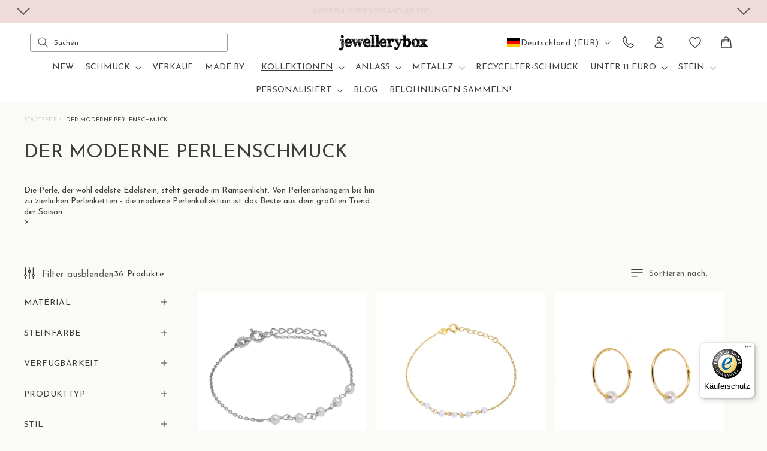

--- FILE ---
content_type: text/html; charset=utf-8
request_url: https://jewellerybox.de/collections/the-modern-pearl-edit
body_size: 81395
content:
<!doctype html>
<html class="no-js" lang="de">
  <head>

<script>
(function(){
  if (!/[?&]dbg=(1|true)\b/i.test(location.search)) return;

  // Find Tawk root once it appears
  const findWidget = () =>
    document.querySelector('[id*="tawk"], [class*="tawk"], .widget-visible, .widget-hidden');
  
  // Re-parent to body + inline fixed positioning (non-destructive)
  function rescue(el){
    if (!el || el.__rescued) return;
    el.__rescued = true;
    try {
      document.body.appendChild(el);
      Object.assign(el.style, {
        position: 'fixed',
        bottom: '12px',
        right: '12px',
        zIndex: '2147483647',
        opacity: '1',
        visibility: 'visible',
        transform: 'none',
        pointerEvents: 'auto'
      });
      console.log('[DBG] widget rescued to body');
    } catch(e){ console.warn('rescue failed', e); }
  }

  // Observe DOM for the widget and rescue as soon as it exists
  const mo = new MutationObserver(() => {
    const w = findWidget();
    if (w) { rescue(w); }
  });
  mo.observe(document.documentElement, {subtree:true, childList:true});

  // Also try immediately in case it already exists
  const existing = findWidget();
  if (existing) rescue(existing);
})();
</script>

<!--Maestra Tracker START-->
<script>
    maestra = window.maestra || function() { maestra.queue.push(arguments); };
    maestra.queue = maestra.queue || [];
    maestra('create', {
        endpointId: 'jewellerybox.jewelleryboxWebsite'
    });
</script>
<script src="https://api.maestra.io/scripts/v1/tracker.js" async></script>
<!--Maestra Tracker END-->


<!--Maestra tracking View Collection START -->

<script>
  maestra('async', {
  operation: 'categorybrowse',
  data: {
    
    viewProductCategory: {
        productCategory: {
      ids: {
        shopifyId: "469018870047"
       }
      }
    }
  },
  onSuccess: function() { },
  onError: function(error) {
  console.log(error);
}
});
</script>

<!--Maestra tracking View Collection END -->

<!--Maestra tracking View Product START -->

<!--Maestra tracking View Product END -->

<!-- Send Cart to Maestra START -->
<script type="text/javascript">
  function sendCartToMaestra () {
    let productsArray = [];
  
    
  
    maestra("async", {
      operation: "SetCart",
      data: {
        
        productList: 
          productsArray
      },
      onSuccess: function() {},
      onError: function(error) {
        console.log(error);
      }
    });
  }
  
  sendCartToMaestra();
</script>
  <!-- Send Cart to Maestra END -->


<link rel="preload" as="font" href="https://www.jewellerybox.co.uk/cdn/shop/t/61/assets/Josefin-Sans-Regular.woff2" type="font/woff2" crossorigin="anonymous">


<script>
// Ensure globals exist, don't overwrite objects
window.Tawk_LoadStart = window.Tawk_LoadStart || new Date();
window.Tawk_API = window.Tawk_API || {};

(function(api){
  api.customStyle = {
    zIndex: 999,
    visibility: {
      desktop: { position: 'br', xOffset: '60px', yOffset: 0 },
      mobile: {
        position: 'br',
        xOffset: 30,
        yOffset: 10
      },
      bubble: { rotate: '0deg', xOffset: 0, yOffset: 30 }
    }
  };
})(window.Tawk_API);
</script>
  

<script defer src="//jewellerybox.de/cdn/shop/t/61/assets/tracking-consent.js?v=87260468711521368161750266881"></script>

<script>
  let cookieScriptLoaded = false;

  function loadCookieScript() {
    if (cookieScriptLoaded) return;
    
    var script = document.createElement('script');
    script.type = 'text/javascript';
    script.charset = 'UTF-8';
    
      script.src = '//cdn.cookie-script.com/s/6d428942e6c1874151d58347da3fd372.js';
    
    document.body.appendChild(script);
    cookieScriptLoaded = true;
  }

  window.addEventListener('scroll', loadCookieScript, { once: true });
</script>




    <meta charset="utf-8">
    <meta http-equiv="X-UA-Compatible" content="IE=edge">
    <meta name="viewport" content="width=device-width,initial-scale=1">
    <meta name="theme-color" content="">
    <link rel="canonical" href="https://jewellerybox.de/collections/the-modern-pearl-edit"><link rel="icon" type="image/png" href="//jewellerybox.de/cdn/shop/files/logo2.png?crop=center&height=32&v=1705319772&width=32"><link rel="preconnect" href="https://fonts.shopifycdn.com" crossorigin><title>The Modern Pearl Edit | Jewellerybox.de
 | jewellerybox</title>

    
      <meta name="description" content="Die Perle, der wohl edelste Edelstein, steht gerade im Rampenlicht. Von Perlenanhängern bis hin zu zierlichen Perlenketten - die moderne Perlenkollektion ist das Beste aus dem größten Trend der Saison.&amp;gt;">
    

    
    

<meta property="og:site_name" content="jewellerybox">
<meta property="og:url" content="https://jewellerybox.de/collections/the-modern-pearl-edit">
<meta property="og:title" content="The Modern Pearl Edit | Jewellerybox.de">
<meta property="og:type" content="website">
<meta property="og:description" content="Die Perle, der wohl edelste Edelstein, steht gerade im Rampenlicht. Von Perlenanhängern bis hin zu zierlichen Perlenketten - die moderne Perlenkollektion ist das Beste aus dem größten Trend der Saison.&amp;gt;"><meta name="twitter:site" content="@jewelleryboxuk"><meta name="twitter:card" content="summary_large_image">
<meta name="twitter:title" content="The Modern Pearl Edit | Jewellerybox.de">
<meta name="twitter:description" content="Die Perle, der wohl edelste Edelstein, steht gerade im Rampenlicht. Von Perlenanhängern bis hin zu zierlichen Perlenketten - die moderne Perlenkollektion ist das Beste aus dem größten Trend der Saison.&amp;gt;">


    <link rel="alternate" hreflang="en" href="https://www.jewellerybox.co.uk/collections/the-modern-pearl-edit">
<link rel="alternate" hreflang="de" href="https://jewellerybox.de/collections/the-modern-pearl-edit">
<link rel="alternate" hreflang="fr" href="https://jewellerybox.fr/collections/the-modern-pearl-edit">


    <meta name="google-site-verification" content="lPkHk1LePR9nyCIzb8kscWGJIJnovzd8zYLYbSwOib8" />

    <script type="text/javascript">
    (function(c,l,a,r,i,t,y){
        c[a]=c[a]||function(){(c[a].q=c[a].q||[]).push(arguments)};
        t=l.createElement(r);t.async=1;t.src="https://www.clarity.ms/tag/"+i;
        y=l.getElementsByTagName(r)[0];y.parentNode.insertBefore(t,y);
    })(window, document, "clarity", "script", "r0eft1luqh");
</script>

    
    

  <link href="//jewellerybox.de/cdn/shop/t/61/assets/quick-add.css?v=167457951211641553491720105310" rel="stylesheet" type="text/css" media="all" />
  <script src="//jewellerybox.de/cdn/shop/t/61/assets/quick-add.js?v=89084998881394762061720105310" defer="defer"></script>



  


<script src="//jewellerybox.de/cdn/shop/t/61/assets/constants.js?v=58251544750838685771720105310" defer="defer"></script>
<script src="//jewellerybox.de/cdn/shop/t/61/assets/pubsub.js?v=158357773527763999511720105310" defer="defer"></script>
<script src="//jewellerybox.de/cdn/shop/t/61/assets/global.js?v=172623095324331889151751560907" defer="defer"></script><script src="//jewellerybox.de/cdn/shop/t/61/assets/product-form.js?v=143537403149330511091747918254" defer="defer"></script><script>window.performance && window.performance.mark && window.performance.mark('shopify.content_for_header.start');</script><meta name="facebook-domain-verification" content="cdzlk8qsqxxco5jrgiecycp3103rb2">
<meta id="shopify-digital-wallet" name="shopify-digital-wallet" content="/84390773023/digital_wallets/dialog">
<meta name="shopify-checkout-api-token" content="6d2ad4596c0b4ae02bae1daff11da1c0">
<meta id="in-context-paypal-metadata" data-shop-id="84390773023" data-venmo-supported="false" data-environment="production" data-locale="de_DE" data-paypal-v4="true" data-currency="EUR">
<link rel="alternate" type="application/atom+xml" title="Feed" href="/collections/the-modern-pearl-edit.atom" />
<link rel="next" href="/collections/the-modern-pearl-edit?page=2">
<link rel="alternate" hreflang="x-default" href="https://www.jewellerybox.co.uk/collections/the-modern-pearl-edit">
<link rel="alternate" hreflang="de-DE" href="https://jewellerybox.de/collections/the-modern-pearl-edit">
<link rel="alternate" hreflang="fr-FR" href="https://jewellerybox.fr/collections/the-modern-pearl-edit">
<link rel="alternate" hreflang="en-GB" href="https://www.jewellerybox.co.uk/collections/the-modern-pearl-edit">
<link rel="alternate" type="application/json+oembed" href="https://jewellerybox.de/collections/the-modern-pearl-edit.oembed">
<script async="async" src="/checkouts/internal/preloads.js?locale=de-DE"></script>
<link rel="preconnect" href="https://shop.app" crossorigin="anonymous">
<script async="async" src="https://shop.app/checkouts/internal/preloads.js?locale=de-DE&shop_id=84390773023" crossorigin="anonymous"></script>
<script id="apple-pay-shop-capabilities" type="application/json">{"shopId":84390773023,"countryCode":"GB","currencyCode":"EUR","merchantCapabilities":["supports3DS"],"merchantId":"gid:\/\/shopify\/Shop\/84390773023","merchantName":"jewellerybox","requiredBillingContactFields":["postalAddress","email"],"requiredShippingContactFields":["postalAddress","email"],"shippingType":"shipping","supportedNetworks":["visa","maestro","masterCard","amex","discover","elo"],"total":{"type":"pending","label":"jewellerybox","amount":"1.00"},"shopifyPaymentsEnabled":true,"supportsSubscriptions":true}</script>
<script id="shopify-features" type="application/json">{"accessToken":"6d2ad4596c0b4ae02bae1daff11da1c0","betas":["rich-media-storefront-analytics"],"domain":"jewellerybox.de","predictiveSearch":true,"shopId":84390773023,"locale":"de"}</script>
<script>var Shopify = Shopify || {};
Shopify.shop = "jewellery-box-ltd.myshopify.com";
Shopify.locale = "de";
Shopify.currency = {"active":"EUR","rate":"1.1779878"};
Shopify.country = "DE";
Shopify.theme = {"name":"shopify-site\/live","id":169005318431,"schema_name":"Dawn","schema_version":"12.0.0","theme_store_id":null,"role":"main"};
Shopify.theme.handle = "null";
Shopify.theme.style = {"id":null,"handle":null};
Shopify.cdnHost = "jewellerybox.de/cdn";
Shopify.routes = Shopify.routes || {};
Shopify.routes.root = "/";</script>
<script type="module">!function(o){(o.Shopify=o.Shopify||{}).modules=!0}(window);</script>
<script>!function(o){function n(){var o=[];function n(){o.push(Array.prototype.slice.apply(arguments))}return n.q=o,n}var t=o.Shopify=o.Shopify||{};t.loadFeatures=n(),t.autoloadFeatures=n()}(window);</script>
<script>
  window.ShopifyPay = window.ShopifyPay || {};
  window.ShopifyPay.apiHost = "shop.app\/pay";
  window.ShopifyPay.redirectState = null;
</script>
<script id="shop-js-analytics" type="application/json">{"pageType":"collection"}</script>
<script defer="defer" async type="module" src="//jewellerybox.de/cdn/shopifycloud/shop-js/modules/v2/client.init-shop-cart-sync_BH0MO3MH.de.esm.js"></script>
<script defer="defer" async type="module" src="//jewellerybox.de/cdn/shopifycloud/shop-js/modules/v2/chunk.common_BErAfWaM.esm.js"></script>
<script defer="defer" async type="module" src="//jewellerybox.de/cdn/shopifycloud/shop-js/modules/v2/chunk.modal_DqzNaksh.esm.js"></script>
<script type="module">
  await import("//jewellerybox.de/cdn/shopifycloud/shop-js/modules/v2/client.init-shop-cart-sync_BH0MO3MH.de.esm.js");
await import("//jewellerybox.de/cdn/shopifycloud/shop-js/modules/v2/chunk.common_BErAfWaM.esm.js");
await import("//jewellerybox.de/cdn/shopifycloud/shop-js/modules/v2/chunk.modal_DqzNaksh.esm.js");

  window.Shopify.SignInWithShop?.initShopCartSync?.({"fedCMEnabled":true,"windoidEnabled":true});

</script>
<script>
  window.Shopify = window.Shopify || {};
  if (!window.Shopify.featureAssets) window.Shopify.featureAssets = {};
  window.Shopify.featureAssets['shop-js'] = {"shop-cart-sync":["modules/v2/client.shop-cart-sync__0cGp0nR.de.esm.js","modules/v2/chunk.common_BErAfWaM.esm.js","modules/v2/chunk.modal_DqzNaksh.esm.js"],"init-fed-cm":["modules/v2/client.init-fed-cm_CM6VDTst.de.esm.js","modules/v2/chunk.common_BErAfWaM.esm.js","modules/v2/chunk.modal_DqzNaksh.esm.js"],"init-shop-email-lookup-coordinator":["modules/v2/client.init-shop-email-lookup-coordinator_CBMbWck_.de.esm.js","modules/v2/chunk.common_BErAfWaM.esm.js","modules/v2/chunk.modal_DqzNaksh.esm.js"],"init-windoid":["modules/v2/client.init-windoid_BLu1c52k.de.esm.js","modules/v2/chunk.common_BErAfWaM.esm.js","modules/v2/chunk.modal_DqzNaksh.esm.js"],"shop-button":["modules/v2/client.shop-button_CA8sgLdC.de.esm.js","modules/v2/chunk.common_BErAfWaM.esm.js","modules/v2/chunk.modal_DqzNaksh.esm.js"],"shop-cash-offers":["modules/v2/client.shop-cash-offers_CtGlpQVP.de.esm.js","modules/v2/chunk.common_BErAfWaM.esm.js","modules/v2/chunk.modal_DqzNaksh.esm.js"],"shop-toast-manager":["modules/v2/client.shop-toast-manager_uf2EYvu_.de.esm.js","modules/v2/chunk.common_BErAfWaM.esm.js","modules/v2/chunk.modal_DqzNaksh.esm.js"],"init-shop-cart-sync":["modules/v2/client.init-shop-cart-sync_BH0MO3MH.de.esm.js","modules/v2/chunk.common_BErAfWaM.esm.js","modules/v2/chunk.modal_DqzNaksh.esm.js"],"init-customer-accounts-sign-up":["modules/v2/client.init-customer-accounts-sign-up_GYoAbbBa.de.esm.js","modules/v2/client.shop-login-button_BwiwRr-G.de.esm.js","modules/v2/chunk.common_BErAfWaM.esm.js","modules/v2/chunk.modal_DqzNaksh.esm.js"],"pay-button":["modules/v2/client.pay-button_Fn8OU5F0.de.esm.js","modules/v2/chunk.common_BErAfWaM.esm.js","modules/v2/chunk.modal_DqzNaksh.esm.js"],"init-customer-accounts":["modules/v2/client.init-customer-accounts_hH0NE_bx.de.esm.js","modules/v2/client.shop-login-button_BwiwRr-G.de.esm.js","modules/v2/chunk.common_BErAfWaM.esm.js","modules/v2/chunk.modal_DqzNaksh.esm.js"],"avatar":["modules/v2/client.avatar_BTnouDA3.de.esm.js"],"init-shop-for-new-customer-accounts":["modules/v2/client.init-shop-for-new-customer-accounts_iGaU0q4U.de.esm.js","modules/v2/client.shop-login-button_BwiwRr-G.de.esm.js","modules/v2/chunk.common_BErAfWaM.esm.js","modules/v2/chunk.modal_DqzNaksh.esm.js"],"shop-follow-button":["modules/v2/client.shop-follow-button_DfZt4rU7.de.esm.js","modules/v2/chunk.common_BErAfWaM.esm.js","modules/v2/chunk.modal_DqzNaksh.esm.js"],"checkout-modal":["modules/v2/client.checkout-modal_BkbVv7me.de.esm.js","modules/v2/chunk.common_BErAfWaM.esm.js","modules/v2/chunk.modal_DqzNaksh.esm.js"],"shop-login-button":["modules/v2/client.shop-login-button_BwiwRr-G.de.esm.js","modules/v2/chunk.common_BErAfWaM.esm.js","modules/v2/chunk.modal_DqzNaksh.esm.js"],"lead-capture":["modules/v2/client.lead-capture_uTCHmOe0.de.esm.js","modules/v2/chunk.common_BErAfWaM.esm.js","modules/v2/chunk.modal_DqzNaksh.esm.js"],"shop-login":["modules/v2/client.shop-login_DZ2U4X68.de.esm.js","modules/v2/chunk.common_BErAfWaM.esm.js","modules/v2/chunk.modal_DqzNaksh.esm.js"],"payment-terms":["modules/v2/client.payment-terms_ARjsA2tN.de.esm.js","modules/v2/chunk.common_BErAfWaM.esm.js","modules/v2/chunk.modal_DqzNaksh.esm.js"]};
</script>
<script>(function() {
  var isLoaded = false;
  function asyncLoad() {
    if (isLoaded) return;
    isLoaded = true;
    var urls = ["https:\/\/tseish-app.connect.trustedshops.com\/esc.js?apiBaseUrl=aHR0cHM6Ly90c2Vpc2gtYXBwLmNvbm5lY3QudHJ1c3RlZHNob3BzLmNvbQ==\u0026instanceId=amV3ZWxsZXJ5LWJveC1sdGQubXlzaG9waWZ5LmNvbQ==\u0026shop=jewellery-box-ltd.myshopify.com","\/\/staticw2.yotpo.com\/u4XEvJLCSNPXHfY8FAhPigWmuebj3xpxUjwCxmKr\/widget.js?shop=jewellery-box-ltd.myshopify.com","https:\/\/cdn.nfcube.com\/instafeed-1e887e8191f8167e975cdf1ba13bdfd6.js?shop=jewellery-box-ltd.myshopify.com","https:\/\/d18eg7dreypte5.cloudfront.net\/browse-abandonment\/smsbump_timer.js?shop=jewellery-box-ltd.myshopify.com","https:\/\/dr4qe3ddw9y32.cloudfront.net\/awin-shopify-integration-code.js?aid=12712\u0026v=shopifyApp_5.1.1\u0026ts=1738838969705\u0026shop=jewellery-box-ltd.myshopify.com"];
    for (var i = 0; i < urls.length; i++) {
      var s = document.createElement('script');
      s.type = 'text/javascript';
      s.async = true;
      s.src = urls[i];
      var x = document.getElementsByTagName('script')[0];
      x.parentNode.insertBefore(s, x);
    }
  };
  if(window.attachEvent) {
    window.attachEvent('onload', asyncLoad);
  } else {
    window.addEventListener('load', asyncLoad, false);
  }
})();</script>
<script id="__st">var __st={"a":84390773023,"offset":0,"reqid":"c57f3946-3e79-479a-ac52-383266febb65-1769912976","pageurl":"jewellerybox.de\/collections\/the-modern-pearl-edit","u":"97342c4a57fe","p":"collection","rtyp":"collection","rid":469018870047};</script>
<script>window.ShopifyPaypalV4VisibilityTracking = true;</script>
<script id="captcha-bootstrap">!function(){'use strict';const t='contact',e='account',n='new_comment',o=[[t,t],['blogs',n],['comments',n],[t,'customer']],c=[[e,'customer_login'],[e,'guest_login'],[e,'recover_customer_password'],[e,'create_customer']],r=t=>t.map((([t,e])=>`form[action*='/${t}']:not([data-nocaptcha='true']) input[name='form_type'][value='${e}']`)).join(','),a=t=>()=>t?[...document.querySelectorAll(t)].map((t=>t.form)):[];function s(){const t=[...o],e=r(t);return a(e)}const i='password',u='form_key',d=['recaptcha-v3-token','g-recaptcha-response','h-captcha-response',i],f=()=>{try{return window.sessionStorage}catch{return}},m='__shopify_v',_=t=>t.elements[u];function p(t,e,n=!1){try{const o=window.sessionStorage,c=JSON.parse(o.getItem(e)),{data:r}=function(t){const{data:e,action:n}=t;return t[m]||n?{data:e,action:n}:{data:t,action:n}}(c);for(const[e,n]of Object.entries(r))t.elements[e]&&(t.elements[e].value=n);n&&o.removeItem(e)}catch(o){console.error('form repopulation failed',{error:o})}}const l='form_type',E='cptcha';function T(t){t.dataset[E]=!0}const w=window,h=w.document,L='Shopify',v='ce_forms',y='captcha';let A=!1;((t,e)=>{const n=(g='f06e6c50-85a8-45c8-87d0-21a2b65856fe',I='https://cdn.shopify.com/shopifycloud/storefront-forms-hcaptcha/ce_storefront_forms_captcha_hcaptcha.v1.5.2.iife.js',D={infoText:'Durch hCaptcha geschützt',privacyText:'Datenschutz',termsText:'Allgemeine Geschäftsbedingungen'},(t,e,n)=>{const o=w[L][v],c=o.bindForm;if(c)return c(t,g,e,D).then(n);var r;o.q.push([[t,g,e,D],n]),r=I,A||(h.body.append(Object.assign(h.createElement('script'),{id:'captcha-provider',async:!0,src:r})),A=!0)});var g,I,D;w[L]=w[L]||{},w[L][v]=w[L][v]||{},w[L][v].q=[],w[L][y]=w[L][y]||{},w[L][y].protect=function(t,e){n(t,void 0,e),T(t)},Object.freeze(w[L][y]),function(t,e,n,w,h,L){const[v,y,A,g]=function(t,e,n){const i=e?o:[],u=t?c:[],d=[...i,...u],f=r(d),m=r(i),_=r(d.filter((([t,e])=>n.includes(e))));return[a(f),a(m),a(_),s()]}(w,h,L),I=t=>{const e=t.target;return e instanceof HTMLFormElement?e:e&&e.form},D=t=>v().includes(t);t.addEventListener('submit',(t=>{const e=I(t);if(!e)return;const n=D(e)&&!e.dataset.hcaptchaBound&&!e.dataset.recaptchaBound,o=_(e),c=g().includes(e)&&(!o||!o.value);(n||c)&&t.preventDefault(),c&&!n&&(function(t){try{if(!f())return;!function(t){const e=f();if(!e)return;const n=_(t);if(!n)return;const o=n.value;o&&e.removeItem(o)}(t);const e=Array.from(Array(32),(()=>Math.random().toString(36)[2])).join('');!function(t,e){_(t)||t.append(Object.assign(document.createElement('input'),{type:'hidden',name:u})),t.elements[u].value=e}(t,e),function(t,e){const n=f();if(!n)return;const o=[...t.querySelectorAll(`input[type='${i}']`)].map((({name:t})=>t)),c=[...d,...o],r={};for(const[a,s]of new FormData(t).entries())c.includes(a)||(r[a]=s);n.setItem(e,JSON.stringify({[m]:1,action:t.action,data:r}))}(t,e)}catch(e){console.error('failed to persist form',e)}}(e),e.submit())}));const S=(t,e)=>{t&&!t.dataset[E]&&(n(t,e.some((e=>e===t))),T(t))};for(const o of['focusin','change'])t.addEventListener(o,(t=>{const e=I(t);D(e)&&S(e,y())}));const B=e.get('form_key'),M=e.get(l),P=B&&M;t.addEventListener('DOMContentLoaded',(()=>{const t=y();if(P)for(const e of t)e.elements[l].value===M&&p(e,B);[...new Set([...A(),...v().filter((t=>'true'===t.dataset.shopifyCaptcha))])].forEach((e=>S(e,t)))}))}(h,new URLSearchParams(w.location.search),n,t,e,['guest_login'])})(!0,!0)}();</script>
<script integrity="sha256-4kQ18oKyAcykRKYeNunJcIwy7WH5gtpwJnB7kiuLZ1E=" data-source-attribution="shopify.loadfeatures" defer="defer" src="//jewellerybox.de/cdn/shopifycloud/storefront/assets/storefront/load_feature-a0a9edcb.js" crossorigin="anonymous"></script>
<script crossorigin="anonymous" defer="defer" src="//jewellerybox.de/cdn/shopifycloud/storefront/assets/shopify_pay/storefront-65b4c6d7.js?v=20250812"></script>
<script data-source-attribution="shopify.dynamic_checkout.dynamic.init">var Shopify=Shopify||{};Shopify.PaymentButton=Shopify.PaymentButton||{isStorefrontPortableWallets:!0,init:function(){window.Shopify.PaymentButton.init=function(){};var t=document.createElement("script");t.src="https://jewellerybox.de/cdn/shopifycloud/portable-wallets/latest/portable-wallets.de.js",t.type="module",document.head.appendChild(t)}};
</script>
<script data-source-attribution="shopify.dynamic_checkout.buyer_consent">
  function portableWalletsHideBuyerConsent(e){var t=document.getElementById("shopify-buyer-consent"),n=document.getElementById("shopify-subscription-policy-button");t&&n&&(t.classList.add("hidden"),t.setAttribute("aria-hidden","true"),n.removeEventListener("click",e))}function portableWalletsShowBuyerConsent(e){var t=document.getElementById("shopify-buyer-consent"),n=document.getElementById("shopify-subscription-policy-button");t&&n&&(t.classList.remove("hidden"),t.removeAttribute("aria-hidden"),n.addEventListener("click",e))}window.Shopify?.PaymentButton&&(window.Shopify.PaymentButton.hideBuyerConsent=portableWalletsHideBuyerConsent,window.Shopify.PaymentButton.showBuyerConsent=portableWalletsShowBuyerConsent);
</script>
<script data-source-attribution="shopify.dynamic_checkout.cart.bootstrap">document.addEventListener("DOMContentLoaded",(function(){function t(){return document.querySelector("shopify-accelerated-checkout-cart, shopify-accelerated-checkout")}if(t())Shopify.PaymentButton.init();else{new MutationObserver((function(e,n){t()&&(Shopify.PaymentButton.init(),n.disconnect())})).observe(document.body,{childList:!0,subtree:!0})}}));
</script>
<link id="shopify-accelerated-checkout-styles" rel="stylesheet" media="screen" href="https://jewellerybox.de/cdn/shopifycloud/portable-wallets/latest/accelerated-checkout-backwards-compat.css" crossorigin="anonymous">
<style id="shopify-accelerated-checkout-cart">
        #shopify-buyer-consent {
  margin-top: 1em;
  display: inline-block;
  width: 100%;
}

#shopify-buyer-consent.hidden {
  display: none;
}

#shopify-subscription-policy-button {
  background: none;
  border: none;
  padding: 0;
  text-decoration: underline;
  font-size: inherit;
  cursor: pointer;
}

#shopify-subscription-policy-button::before {
  box-shadow: none;
}

      </style>
<script id="sections-script" data-sections="header" defer="defer" src="//jewellerybox.de/cdn/shop/t/61/compiled_assets/scripts.js?v=18086"></script>
<script>window.performance && window.performance.mark && window.performance.mark('shopify.content_for_header.end');</script>

    <style data-shopify>


      
        :root,
        .color-background-1 {
          --color-background: 250,250,246;
        
          --gradient-background: #fafaf6;
        

        

        --color-header-background: 255, 255, 255;
        --color-foreground: 61,61,61;
        --color-background-contrast: 204,204,164;
        --color-shadow: 18,18,18;
        --color-button: 61,61,61;
        --color-foreground: 61,61,61;
        --color-badge-background: 239,219,217;
        --color-button-hover: 18,18,18;
        --color-button-active: 82,82,82;
        --color-button-text: 255,255,255;
        --color-secondary-button: 250,250,246;
        --color-secondary-button-hover: 187,187,187;
        --color-secondary-button-active: 235,235,235;
        --color-secondary-button-text: 61,61,61;
        --color-tertiary-button: 209,209,209;
        --color-tertiary-button-hover: 187,187,187;
        --color-tertiary-button-active: 235,235,235;
        --color-tertiary-button-text: 18,18,18;
        --announcement-bar-background: 239,219,217;
        --nav-items-color: ,,;
        --color-foreground-2: 209,209,209;
        --sidebar-background: #FAFAF6

      }
      
        
        .color-scheme-f08e2fbb-c139-4af4-82dc-661756b05a31 {
          --color-background: 250,250,246;
        
          --gradient-background: #fafaf6;
        

        

        --color-header-background: 255, 255, 255;
        --color-foreground: 61,61,61;
        --color-background-contrast: 204,204,164;
        --color-shadow: 18,18,18;
        --color-button: 61,61,61;
        --color-foreground: 61,61,61;
        --color-badge-background: 239,219,217;
        --color-button-hover: 18,18,18;
        --color-button-active: 82,82,82;
        --color-button-text: 255,255,255;
        --color-secondary-button: 250,250,246;
        --color-secondary-button-hover: 187,187,187;
        --color-secondary-button-active: 235,235,235;
        --color-secondary-button-text: 61,61,61;
        --color-tertiary-button: 209,209,209;
        --color-tertiary-button-hover: 187,187,187;
        --color-tertiary-button-active: 235,235,235;
        --color-tertiary-button-text: 18,18,18;
        --announcement-bar-background: 239,219,217;
        --nav-items-color: ,,;
        --color-foreground-2: 209,209,209;
        --sidebar-background: #FAFAF6

      }
      

      body, .color-background-1, .color-scheme-f08e2fbb-c139-4af4-82dc-661756b05a31 {
        color: rgb(var(--color-foreground));
        background-color: rgb(var(--color-background));
      }

      :root {

  
          --font-body-family: "Josefin Sans", sans-serif;
          --font-body-style: normal;
          --font-body-weight: 400;
          --font-body-weight-bold: 700;

          --font-heading-family: "Josefin Sans", sans-serif;
          --font-heading-style: normal;
          --font-heading-weight: 400;


        --font-body-scale: 1.0;
        --font-heading-scale: 1.0;

        --media-padding: px;
        --media-border-opacity: 0.05;
        --media-border-width: 1px;
        --media-radius: 0px;
        --media-shadow-opacity: 0.0;
        --media-shadow-horizontal-offset: 0px;
        --media-shadow-vertical-offset: 4px;
        --media-shadow-blur-radius: 5px;
        --media-shadow-visible: 0;

        --page-width: 140rem;
        --page-width-margin: 0rem;






        --badge-corner-radius: 0.4rem;

                  --buttons-radius: 2px;
        --buttons-radius-outset: 2.5px;
        --buttons-border-width: 0.5px;
        --buttons-border-opacity: 1.0;
        --buttons-shadow-opacity: 0.0;
        --buttons-shadow-visible: 0;
        --buttons-shadow-horizontal-offset: 0px;
        --buttons-shadow-vertical-offset: 4px;
        --buttons-shadow-blur-radius: 5px;
        --buttons-border-offset: 0.3px;


        --grid-desktop-vertical-spacing: 16px;
        --grid-desktop-horizontal-spacing: 16px;
        --grid-mobile-vertical-spacing: 5px;
        --grid-mobile-horizontal-spacing: 5px;


      
       
      }

      
    </style>
  
<!-- Preload + Apply shared critical CSS -->
<link rel="preload" as="style" href="//jewellerybox.de/cdn/shop/t/61/assets/base-critical.css?v=173958503999819620201752142192">
<link href="//jewellerybox.de/cdn/shop/t/61/assets/base-critical.css?v=173958503999819620201752142192" rel="stylesheet" type="text/css" media="all" />


  

  <!-- Normal load everywhere else -->
  <link href="//jewellerybox.de/cdn/shop/t/61/assets/theme-vars.css?v=103007465913812887871750673480" rel="stylesheet" type="text/css" media="all" />
  <link href="//jewellerybox.de/cdn/shop/t/61/assets/base.css?v=28383131580841928421758211427" rel="stylesheet" type="text/css" media="all" />




    <!-- Asynchronously Load component-drawer.css -->
<link rel="preload" href="//jewellerybox.de/cdn/shop/t/61/assets/component-drawer.css?v=20378495561835268021750946728" as="style" onload="this.rel='stylesheet'">
<noscript>
  <link rel="stylesheet" href="//jewellerybox.de/cdn/shop/t/61/assets/component-drawer.css?v=20378495561835268021750946728">
</noscript><link href="//jewellerybox.de/cdn/shop/t/61/assets/component-localization-form.css?v=78100654626328483681754392223" rel="stylesheet" type="text/css" media="all" />
      <script src="//jewellerybox.de/cdn/shop/t/61/assets/localization-form.js?v=161644695336821385561720105312" defer="defer"></script><link
        rel="stylesheet"
        href="//jewellerybox.de/cdn/shop/t/61/assets/component-predictive-search.css?v=26340545878138646651720105309"
        media="print"
        onload="this.media='all'"
      ><script>
      document.documentElement.className = document.documentElement.className.replace('no-js', 'js');
      if (Shopify.designMode) {
        document.documentElement.classList.add('shopify-design-mode');
      }
    </script>





    
  <!-- BEGIN app block: shopify://apps/essential-a-b-testing/blocks/ab-testing/0154ac6b-7b9c-4958-8219-ed5b06e6d463 --><script type="text/javascript">
  var eaABtEmbdScrV=(function(){"use strict";var g=Object.defineProperty;var T=(u,n,o)=>n in u?g(u,n,{enumerable:!0,configurable:!0,writable:!0,value:o}):u[n]=o;var h=(u,n,o)=>T(u,typeof n!="symbol"?n+"":n,o);class u{static shouldProcessRequest(e){return!(this.isInDesignMode(e)||this.isAppPreview())}static isInDesignMode(e){return e.request.designMode}static isAppPreview(){return new URLSearchParams(window.location.search).get("eaPreview")==="true"}}var n=(s=>(s.TEMPLATE="template",s.THEME="theme",s))(n||{});class o{static themeGid(e){return`gid://shopify/OnlineStoreTheme/${e}`}static themeId(e){return e.replace("gid://shopify/OnlineStoreTheme/","")}}class l{static handle(e,t,r){switch(e.type){case n.TEMPLATE:this.handleTemplate(e,t,r);return;case n.THEME:this.handleTheme(e,t);return}}static handleTemplate(e,t,r){if(t!=="a"&&t!=="b")return;const a=e.params[t];if(a.name!==r.template.name||a.suffix===r.template.suffix)return;const c=new URL(window.location.href);c.searchParams.set("view",a.suffix??"__DEFAULT"),window.location.replace(c.toString())}static handleTheme(e,t){if(t!=="a"&&t!=="b")return;const i=e.params[t];if(i===o.themeGid(Shopify.theme.id))return;const a=o.themeId(i),c=new URL(window.location.href);c.searchParams.set("preview_theme_id",a),c.searchParams.set("pb","0"),window.location.replace(c.toString())}}class d{constructor(e){h(this,"tests");this.tests=e}find(e){return this.tests.find(t=>{switch(t.type){case n.TEMPLATE:return this.testMatchesTemplate(t.params,e);case n.THEME:return this.testMatchesTheme(t.params)}return!1})}testMatchesTemplate(e,t){return e.themeId!==o.themeGid(Shopify.theme.id)?!1:e.a.name===t.template.name&&e.a.suffix===t.template.suffix||e.b.name===t.template.name&&e.b.suffix===t.template.suffix}testMatchesTheme(e){const t=o.themeGid(Shopify.theme.id);return e.a===t||e.b===t}}class f{static pick(e){return Math.random()<=e.aPercentage/100?"a":"b"}}class m{static generate(){return typeof crypto<"u"&&crypto.randomUUID?crypto.randomUUID():typeof crypto<"u"&&crypto.getRandomValues?"10000000-1000-4000-8000-100000000000".replace(/[018]/g,e=>(+e^crypto.getRandomValues(new Uint8Array(1))[0]&15>>+e/4).toString(16)):"xxxxxxxx-xxxx-4xxx-yxxx-xxxxxxxxxxxx".replace(/[xy]/g,function(e){const t=Math.random()*16|0;return(e==="x"?t:t&3|8).toString(16)})}}class p{constructor(e){h(this,"key");this.key=`essential-ab-testing-${e}`}get(){const e=localStorage.getItem(this.key);if(e)try{return JSON.parse(e)}catch{}}getOrMake(){const e=this.get();return e||{id:m.generate(),createdAt:new Date,tests:[]}}getTestVariant(e){const t=this.get();if(!t)return;const i=(t.tests??[]).find(a=>a.id==e);return i?i.variant:void 0}setTestVariant(e,t){const r=this.getOrMake();r.tests.push({id:e,variant:t,createdAt:new Date}),localStorage.setItem(this.key,JSON.stringify(r))}onlyKeepTests(e){const t=this.get();if(!t||t.tests.length==0)return;const r=t.tests.filter(i=>e.includes(i.id));r.length!=t.tests.length&&(t.tests=r,localStorage.setItem(this.key,JSON.stringify(t)))}}function x(s,e){if(!u.shouldProcessRequest(s))return;const t=new p(s.shopId);t.onlyKeepTests(e.map(c=>c.id));const i=new d(e).find(s);if(!i)return;let a=t.getTestVariant(i.id);a||(a=f.pick(i),t.setTestVariant(i.id,a)),l.handle(i,a,s)}return x})();

  eaABtEmbdScrV(
    {
      shopId: 84390773023,
      request: {
        designMode: false,
        visualPreviewMode: false,
      },
      template: {
        directory: null,
        name: "collection",
        suffix: null,
      }
    },
    JSON.parse('[]')
  );
</script><!-- END app block --><!-- BEGIN app block: shopify://apps/intelligems-a-b-testing/blocks/intelligems-script/fa83b64c-0c77-4c0c-b4b2-b94b42f5ef19 --><script>
  window._template = {
    directory: "",
    name: "collection",
    suffix: "",
  };
  window.__productIdFromTemplate = null;
  window.__plpCollectionIdFromTemplate = 469018870047;
  window.igProductData = (function() {
    const data = {};data["8924304605471"] = {
          productId: 8924304605471,
          handle: "jb-envelope-01-sterling-silver-fine-bracelet-with-3-5mm-pearls",
          tags: ["Test Group"],
          collectionIds: [484940153119,469018771743,469018870047,469016772895,691274514805,469016871199,469017493791,469021032735,469019459871,469016183071,469019394335,482732507423,469016641823],
          inventory: 37,
          lowestVariantPrice: 1895
        };data["8924224094495"] = {
          productId: 8924224094495,
          handle: "gold-plated-sterling-silver-fine-bracelet-with-3-5mm-pearls",
          tags: ["Control Group"],
          collectionIds: [484940153119,469018771743,469018870047,469020999967,469016772895,691274514805,469016871199,469017493791,469021032735,469019459871,469019623711,469016183071,469019394335,482732507423,469016641823,469018804511],
          inventory: 51,
          lowestVariantPrice: 1695
        };data["8922938605855"] = {
          productId: 8922938605855,
          handle: "9ct-yellow-gold-hoop-earrings-with-pearl",
          tags: ["Control Group"],
          collectionIds: [469019132191,469025095967,484940153119,469018870047,469016772895,469016609055,469023195423,469024702751,469019099423,469017493791,469019427103,469016183071],
          inventory: 1,
          lowestVariantPrice: 6795
        };data["8924292088095"] = {
          productId: 8924292088095,
          handle: "sterling-silver-adjustable-choker-to-18-inch-pearl-necklace",
          tags: ["Test Group"],
          collectionIds: [469018870047,469016772895,469018542367,469018673439,469017493791,469022671135,469016641823],
          inventory: 30,
          lowestVariantPrice: 2795
        };data["8924571271455"] = {
          productId: 8924571271455,
          handle: "gold-plated-sterling-silver-pearl-hammered-trace-anklet-9-1-5-inches",
          tags: ["Test Group"],
          collectionIds: [484940153119,469018870047,469020999967,469016772895,469018181919,469016871199,469017493791,469019525407,469019623711,469016183071,469019394335,482732507423,469016641823,469019066655,469023129887,469018804511],
          inventory: 24,
          lowestVariantPrice: 2095
        };data["8924748579103"] = {
          productId: 8924748579103,
          handle: "gold-plated-sterling-silver-pearl-curve-pull-through-earrings",
          tags: ["Test Group"],
          collectionIds: [484940153119,469018870047,469016772895,469016871199,469019099423,469018673439,469017493791,469016969503,482732507423,469018804511],
          inventory: 4,
          lowestVariantPrice: 1795
        };data["8923071185183"] = {
          productId: 8923071185183,
          handle: "9ct-gold-clear-cz-freshwater-pearl-small-stud-earrings",
          tags: [],
          collectionIds: [469019132191,484940153119,469018870047,469016772895,469016609055,469016871199,469023752479,469019099423,469020344607,469024899359,469017493791,469024538911,469016805663],
          inventory: 0,
          lowestVariantPrice: 6895
        };data["8924455010591"] = {
          productId: 8924455010591,
          handle: "9ct-gold-6mm-pearl-fine-1mm-curb-bracelet-7-inches",
          tags: ["Control Group"],
          collectionIds: [484940153119,469018771743,469018870047,469016772895,469016609055,469016903967,469017493791,469021032735,469019459871,469016183071,469016969503],
          inventory: 0,
          lowestVariantPrice: 5695
        };data["8924237955359"] = {
          productId: 8924237955359,
          handle: "sterling-silver-adjustable-triple-pearl-ring",
          tags: ["Test Group"],
          collectionIds: [469018870047,469016772895,691274514805,469022867743,469017493791,469018607903,469016805663,482732507423,469016641823,469023260959],
          inventory: 0,
          lowestVariantPrice: 2095
        };data["8924288385311"] = {
          productId: 8924288385311,
          handle: "9ct-gold-star-freshwater-pearl-stud-earrings",
          tags: ["Control Group"],
          collectionIds: [469019132191,484940153119,469018870047,469016772895,469016609055,469019099423,469020344607,469024899359,469017493791,469024538911,469016805663,469023621407,469023654175],
          inventory: 7,
          lowestVariantPrice: 6695
        };data["8922967703839"] = {
          productId: 8922967703839,
          handle: "fine-sterling-silver-belcher-anklet-with-pearl-charm-10-inches",
          tags: ["Test Group"],
          collectionIds: [484940153119,469018870047,469016772895,469018181919,469017493791,469019525407,469016183071,469019394335,475340538143,482732507423,469016641823,469019066655,469023031583],
          inventory: 14,
          lowestVariantPrice: 1595
        };data["8924751495455"] = {
          productId: 8924751495455,
          handle: "sterling-silver-pearl-loop-pull-through-earrings",
          tags: ["Control Group"],
          collectionIds: [484940153119,469018870047,469016772895,469016871199,469019099423,469021884703,469017493791,469019427103,469016183071,469019394335,482732507423,469016641823,469019033887],
          inventory: 11,
          lowestVariantPrice: 1695
        };data["8922938409247"] = {
          productId: 8922938409247,
          handle: "9ct-gold-3mm-pearl-7-5-inch-extender-bracelet",
          tags: ["Control Group"],
          collectionIds: [484940153119,469018771743,469018870047,469020999967,469020836127,469016772895,469016609055,469017493791,469021032735,469016969503],
          inventory: 0,
          lowestVariantPrice: 9895
        };data["8924750348575"] = {
          productId: 8924750348575,
          handle: "sterling-silver-ear-jacket-stud-earrings-with-cz-crystal-pearl",
          tags: ["Clearance"],
          collectionIds: [484940153119,648167293301,469018870047,469016772895,665010143605,469017788703,469017821471,469021819167,469019099423,469017493791,469019427103,469016183071,469019394335,477480255775,482732507423,469016641823],
          inventory: 17,
          lowestVariantPrice: 1495
        };data["8924457337119"] = {
          productId: 8924457337119,
          handle: "9ct-gold-4mm-white-freshwater-pearl-clip-on-charm",
          tags: ["Test Group"],
          collectionIds: [484940153119,469018411295,469018870047,469016772895,469016609055,469017493791,469016183071,469016805663],
          inventory: 8,
          lowestVariantPrice: 4295
        };data["8924291727647"] = {
          productId: 8924291727647,
          handle: "9ct-gold-3mm-freshwater-pearl-pull-through-wire-earrings",
          tags: ["Test Group"],
          collectionIds: [469019132191,484940153119,469018870047,469016772895,469016609055,469016871199,469019099423,469021884703,469017493791,469019427103,469016183071,469016805663],
          inventory: 6,
          lowestVariantPrice: 7695
        };data["8924637823263"] = {
          productId: 8924637823263,
          handle: "sterling-silver-pearl-drop-stud-earrings",
          tags: ["Control Group"],
          collectionIds: [484940153119,469018870047,469016772895,691274514805,469016871199,469019099423,469018673439,469017493791,482732507423,469016641823],
          inventory: 1,
          lowestVariantPrice: 1695
        };data["8922998407455"] = {
          productId: 8922998407455,
          handle: "sterling-silver-spike-freshwater-pearl-stud-earrings",
          tags: ["Clearance"],
          collectionIds: [484940153119,648167293301,469018870047,469016772895,665010143605,469019099423,469020344607,469017493791,469024538911,469019427103,469016183071,469019394335,469016805663,477480255775,482732507423,469016641823,469024997663,469019033887],
          inventory: 21,
          lowestVariantPrice: 1495
        };data["8922942308639"] = {
          productId: 8922942308639,
          handle: "9ct-gold-5mm-pearl-17-inch-necklace",
          tags: [],
          collectionIds: [484940153119,469018870047,469016772895,469016609055,469018542367,469016871199,469017493791,469022671135,469016183071,648076788085],
          inventory: 1,
          lowestVariantPrice: 12395
        };data["8922941784351"] = {
          productId: 8922941784351,
          handle: "9ct-gold-double-freshwater-pearl-stud-half-hoop-earrings",
          tags: [],
          collectionIds: [469019132191,469025095967,484940153119,469018870047,469016772895,469016609055,469023195423,469021819167,469019099423,469020344607,469024899359,469017493791,469024538911],
          inventory: 2,
          lowestVariantPrice: 10195
        };data["8924462317855"] = {
          productId: 8924462317855,
          handle: "9ct-gold-ball-freshwater-pearl-necklace",
          tags: ["Control Group"],
          collectionIds: [484940153119,469018870047,469016772895,469016609055,469018542367,691274514805,469016871199,469017493791,469022671135],
          inventory: 2,
          lowestVariantPrice: 9495
        };data["8924183068959"] = {
          productId: 8924183068959,
          handle: "9ct-white-gold-5mm-pearl-17-inch-necklace",
          tags: ["Test Group"],
          collectionIds: [484940153119,469018870047,469016772895,469018542367,469017493791,469022671135,648076788085,469016674591],
          inventory: 3,
          lowestVariantPrice: 13595
        };data["8922968097055"] = {
          productId: 8922968097055,
          handle: "rose-gold-plated-sterling-silver-fine-bracelet-with-3-5mm-pearls",
          tags: ["Control Group"],
          collectionIds: [484940153119,469018771743,469018870047,469020999967,469016772895,691274514805,469016871199,469017493791,469021032735,469019459871,469019623711,469016183071,469019394335,469016805663,482732507423,469016641823,469018804511],
          inventory: 19,
          lowestVariantPrice: 1395
        };data["8924452880671"] = {
          productId: 8924452880671,
          handle: "9ct-gold-6mm-pearl-fine-1mm-curb-necklace-16-inches",
          tags: [],
          collectionIds: [484940153119,469018870047,469016772895,469016609055,469018542367,469016871199,469016903967,469017493791,469022671135,469016183071,469016969503],
          inventory: 5,
          lowestVariantPrice: 9095
        };return data;
  })();
</script>
<script type="module" blocking="render" fetchpriority="high" src="https://cdn.intelligems.io/esm/d25cb371174c/bundle.js" data-em-disable async></script>


<!-- END app block --><!-- BEGIN app block: shopify://apps/yotpo-product-reviews/blocks/settings/eb7dfd7d-db44-4334-bc49-c893b51b36cf -->


  <script type="text/javascript" src="https://cdn-widgetsrepository.yotpo.com/v1/loader/u4XEvJLCSNPXHfY8FAhPigWmuebj3xpxUjwCxmKr?languageCode=de" async></script>



  
<!-- END app block --><!-- BEGIN app block: shopify://apps/sc-easy-redirects/blocks/app/be3f8dbd-5d43-46b4-ba43-2d65046054c2 -->
    <!-- common for all pages -->
    
    
        
            <script src="https://cdn.shopify.com/extensions/264f3360-3201-4ab7-9087-2c63466c86a3/sc-easy-redirects-5/assets/esc-redirect-app.js" async></script>
        
    




<!-- END app block --><!-- BEGIN app block: shopify://apps/zepto-product-personalizer/blocks/product_personalizer_main/7411210d-7b32-4c09-9455-e129e3be4729 -->
<!-- BEGIN app snippet: zepto_common --><script>
var pplr_cart = {"note":null,"attributes":{},"original_total_price":0,"total_price":0,"total_discount":0,"total_weight":0.0,"item_count":0,"items":[],"requires_shipping":false,"currency":"EUR","items_subtotal_price":0,"cart_level_discount_applications":[],"checkout_charge_amount":0};
var pplr_shop_currency = "GBP";
var pplr_enabled_currencies_size = 2;
var pplr_money_formate = "€{{amount_with_comma_separator}}";
var pplr_manual_theme_selector=["CartCount span:first","tr:has([name*=updates])","tr img:first",".line-item__title",".cart__item--price .cart__price",".grid__item.one-half.text-right",".pplr_item_remove",".ajaxcart__qty",".header__cart-price-bubble span[data-cart-price-bubble]","form[action*=cart] [name=checkout]","Click To View Image","0","Discount Code {{ code }} is invalid","Discount code","Apply",".cart__blocks .js-contents","Subtotal","Shipping","EST. Total","100"];
</script>
<script defer src="//cdn-zeptoapps.com/product-personalizer/pplr_common.js?v=01" ></script><!-- END app snippet -->

<!-- END app block --><link href="https://monorail-edge.shopifysvc.com" rel="dns-prefetch">
<script>(function(){if ("sendBeacon" in navigator && "performance" in window) {try {var session_token_from_headers = performance.getEntriesByType('navigation')[0].serverTiming.find(x => x.name == '_s').description;} catch {var session_token_from_headers = undefined;}var session_cookie_matches = document.cookie.match(/_shopify_s=([^;]*)/);var session_token_from_cookie = session_cookie_matches && session_cookie_matches.length === 2 ? session_cookie_matches[1] : "";var session_token = session_token_from_headers || session_token_from_cookie || "";function handle_abandonment_event(e) {var entries = performance.getEntries().filter(function(entry) {return /monorail-edge.shopifysvc.com/.test(entry.name);});if (!window.abandonment_tracked && entries.length === 0) {window.abandonment_tracked = true;var currentMs = Date.now();var navigation_start = performance.timing.navigationStart;var payload = {shop_id: 84390773023,url: window.location.href,navigation_start,duration: currentMs - navigation_start,session_token,page_type: "collection"};window.navigator.sendBeacon("https://monorail-edge.shopifysvc.com/v1/produce", JSON.stringify({schema_id: "online_store_buyer_site_abandonment/1.1",payload: payload,metadata: {event_created_at_ms: currentMs,event_sent_at_ms: currentMs}}));}}window.addEventListener('pagehide', handle_abandonment_event);}}());</script>
<script id="web-pixels-manager-setup">(function e(e,d,r,n,o){if(void 0===o&&(o={}),!Boolean(null===(a=null===(i=window.Shopify)||void 0===i?void 0:i.analytics)||void 0===a?void 0:a.replayQueue)){var i,a;window.Shopify=window.Shopify||{};var t=window.Shopify;t.analytics=t.analytics||{};var s=t.analytics;s.replayQueue=[],s.publish=function(e,d,r){return s.replayQueue.push([e,d,r]),!0};try{self.performance.mark("wpm:start")}catch(e){}var l=function(){var e={modern:/Edge?\/(1{2}[4-9]|1[2-9]\d|[2-9]\d{2}|\d{4,})\.\d+(\.\d+|)|Firefox\/(1{2}[4-9]|1[2-9]\d|[2-9]\d{2}|\d{4,})\.\d+(\.\d+|)|Chrom(ium|e)\/(9{2}|\d{3,})\.\d+(\.\d+|)|(Maci|X1{2}).+ Version\/(15\.\d+|(1[6-9]|[2-9]\d|\d{3,})\.\d+)([,.]\d+|)( \(\w+\)|)( Mobile\/\w+|) Safari\/|Chrome.+OPR\/(9{2}|\d{3,})\.\d+\.\d+|(CPU[ +]OS|iPhone[ +]OS|CPU[ +]iPhone|CPU IPhone OS|CPU iPad OS)[ +]+(15[._]\d+|(1[6-9]|[2-9]\d|\d{3,})[._]\d+)([._]\d+|)|Android:?[ /-](13[3-9]|1[4-9]\d|[2-9]\d{2}|\d{4,})(\.\d+|)(\.\d+|)|Android.+Firefox\/(13[5-9]|1[4-9]\d|[2-9]\d{2}|\d{4,})\.\d+(\.\d+|)|Android.+Chrom(ium|e)\/(13[3-9]|1[4-9]\d|[2-9]\d{2}|\d{4,})\.\d+(\.\d+|)|SamsungBrowser\/([2-9]\d|\d{3,})\.\d+/,legacy:/Edge?\/(1[6-9]|[2-9]\d|\d{3,})\.\d+(\.\d+|)|Firefox\/(5[4-9]|[6-9]\d|\d{3,})\.\d+(\.\d+|)|Chrom(ium|e)\/(5[1-9]|[6-9]\d|\d{3,})\.\d+(\.\d+|)([\d.]+$|.*Safari\/(?![\d.]+ Edge\/[\d.]+$))|(Maci|X1{2}).+ Version\/(10\.\d+|(1[1-9]|[2-9]\d|\d{3,})\.\d+)([,.]\d+|)( \(\w+\)|)( Mobile\/\w+|) Safari\/|Chrome.+OPR\/(3[89]|[4-9]\d|\d{3,})\.\d+\.\d+|(CPU[ +]OS|iPhone[ +]OS|CPU[ +]iPhone|CPU IPhone OS|CPU iPad OS)[ +]+(10[._]\d+|(1[1-9]|[2-9]\d|\d{3,})[._]\d+)([._]\d+|)|Android:?[ /-](13[3-9]|1[4-9]\d|[2-9]\d{2}|\d{4,})(\.\d+|)(\.\d+|)|Mobile Safari.+OPR\/([89]\d|\d{3,})\.\d+\.\d+|Android.+Firefox\/(13[5-9]|1[4-9]\d|[2-9]\d{2}|\d{4,})\.\d+(\.\d+|)|Android.+Chrom(ium|e)\/(13[3-9]|1[4-9]\d|[2-9]\d{2}|\d{4,})\.\d+(\.\d+|)|Android.+(UC? ?Browser|UCWEB|U3)[ /]?(15\.([5-9]|\d{2,})|(1[6-9]|[2-9]\d|\d{3,})\.\d+)\.\d+|SamsungBrowser\/(5\.\d+|([6-9]|\d{2,})\.\d+)|Android.+MQ{2}Browser\/(14(\.(9|\d{2,})|)|(1[5-9]|[2-9]\d|\d{3,})(\.\d+|))(\.\d+|)|K[Aa][Ii]OS\/(3\.\d+|([4-9]|\d{2,})\.\d+)(\.\d+|)/},d=e.modern,r=e.legacy,n=navigator.userAgent;return n.match(d)?"modern":n.match(r)?"legacy":"unknown"}(),u="modern"===l?"modern":"legacy",c=(null!=n?n:{modern:"",legacy:""})[u],f=function(e){return[e.baseUrl,"/wpm","/b",e.hashVersion,"modern"===e.buildTarget?"m":"l",".js"].join("")}({baseUrl:d,hashVersion:r,buildTarget:u}),m=function(e){var d=e.version,r=e.bundleTarget,n=e.surface,o=e.pageUrl,i=e.monorailEndpoint;return{emit:function(e){var a=e.status,t=e.errorMsg,s=(new Date).getTime(),l=JSON.stringify({metadata:{event_sent_at_ms:s},events:[{schema_id:"web_pixels_manager_load/3.1",payload:{version:d,bundle_target:r,page_url:o,status:a,surface:n,error_msg:t},metadata:{event_created_at_ms:s}}]});if(!i)return console&&console.warn&&console.warn("[Web Pixels Manager] No Monorail endpoint provided, skipping logging."),!1;try{return self.navigator.sendBeacon.bind(self.navigator)(i,l)}catch(e){}var u=new XMLHttpRequest;try{return u.open("POST",i,!0),u.setRequestHeader("Content-Type","text/plain"),u.send(l),!0}catch(e){return console&&console.warn&&console.warn("[Web Pixels Manager] Got an unhandled error while logging to Monorail."),!1}}}}({version:r,bundleTarget:l,surface:e.surface,pageUrl:self.location.href,monorailEndpoint:e.monorailEndpoint});try{o.browserTarget=l,function(e){var d=e.src,r=e.async,n=void 0===r||r,o=e.onload,i=e.onerror,a=e.sri,t=e.scriptDataAttributes,s=void 0===t?{}:t,l=document.createElement("script"),u=document.querySelector("head"),c=document.querySelector("body");if(l.async=n,l.src=d,a&&(l.integrity=a,l.crossOrigin="anonymous"),s)for(var f in s)if(Object.prototype.hasOwnProperty.call(s,f))try{l.dataset[f]=s[f]}catch(e){}if(o&&l.addEventListener("load",o),i&&l.addEventListener("error",i),u)u.appendChild(l);else{if(!c)throw new Error("Did not find a head or body element to append the script");c.appendChild(l)}}({src:f,async:!0,onload:function(){if(!function(){var e,d;return Boolean(null===(d=null===(e=window.Shopify)||void 0===e?void 0:e.analytics)||void 0===d?void 0:d.initialized)}()){var d=window.webPixelsManager.init(e)||void 0;if(d){var r=window.Shopify.analytics;r.replayQueue.forEach((function(e){var r=e[0],n=e[1],o=e[2];d.publishCustomEvent(r,n,o)})),r.replayQueue=[],r.publish=d.publishCustomEvent,r.visitor=d.visitor,r.initialized=!0}}},onerror:function(){return m.emit({status:"failed",errorMsg:"".concat(f," has failed to load")})},sri:function(e){var d=/^sha384-[A-Za-z0-9+/=]+$/;return"string"==typeof e&&d.test(e)}(c)?c:"",scriptDataAttributes:o}),m.emit({status:"loading"})}catch(e){m.emit({status:"failed",errorMsg:(null==e?void 0:e.message)||"Unknown error"})}}})({shopId: 84390773023,storefrontBaseUrl: "https://www.jewellerybox.co.uk",extensionsBaseUrl: "https://extensions.shopifycdn.com/cdn/shopifycloud/web-pixels-manager",monorailEndpoint: "https://monorail-edge.shopifysvc.com/unstable/produce_batch",surface: "storefront-renderer",enabledBetaFlags: ["2dca8a86"],webPixelsConfigList: [{"id":"2131198325","configuration":"{\"shopId\":\"gid:\/\/shopify\/Shop\/84390773023\",\"baseUrl\":\"https:\/\/ab-testing.essential-apps.com\"}","eventPayloadVersion":"v1","runtimeContext":"STRICT","scriptVersion":"b26e45fa9a7a5cf51742cf4b300d6739","type":"APP","apiClientId":248390909953,"privacyPurposes":["ANALYTICS"],"dataSharingAdjustments":{"protectedCustomerApprovalScopes":["read_customer_personal_data"]}},{"id":"1707606389","configuration":"{\"shopId\":\"jewellery-box-ltd.myshopify.com\"}","eventPayloadVersion":"v1","runtimeContext":"STRICT","scriptVersion":"31536d5a2ef62c1887054e49fd58dba0","type":"APP","apiClientId":4845829,"privacyPurposes":["ANALYTICS"],"dataSharingAdjustments":{"protectedCustomerApprovalScopes":["read_customer_email","read_customer_personal_data","read_customer_phone"]}},{"id":"1443398005","configuration":"{\"advertiserId\":\"12712\",\"shopDomain\":\"jewellery-box-ltd.myshopify.com\",\"appVersion\":\"shopifyApp_5.1.1\"}","eventPayloadVersion":"v1","runtimeContext":"STRICT","scriptVersion":"1a9b197b9c069133fae8fa2fc7a957a6","type":"APP","apiClientId":2887701,"privacyPurposes":["ANALYTICS","MARKETING"],"dataSharingAdjustments":{"protectedCustomerApprovalScopes":["read_customer_personal_data"]}},{"id":"1417150837","configuration":"{\"store\":\"jewellery-box-ltd.myshopify.com\"}","eventPayloadVersion":"v1","runtimeContext":"STRICT","scriptVersion":"281adb97b4f6f92355e784671c2fdee2","type":"APP","apiClientId":740217,"privacyPurposes":["ANALYTICS","MARKETING","SALE_OF_DATA"],"dataSharingAdjustments":{"protectedCustomerApprovalScopes":["read_customer_address","read_customer_email","read_customer_name","read_customer_personal_data","read_customer_phone"]}},{"id":"1400373621","configuration":"{\"yotpoStoreId\":\"u4XEvJLCSNPXHfY8FAhPigWmuebj3xpxUjwCxmKr\"}","eventPayloadVersion":"v1","runtimeContext":"STRICT","scriptVersion":"8bb37a256888599d9a3d57f0551d3859","type":"APP","apiClientId":70132,"privacyPurposes":["ANALYTICS","MARKETING","SALE_OF_DATA"],"dataSharingAdjustments":{"protectedCustomerApprovalScopes":["read_customer_address","read_customer_email","read_customer_name","read_customer_personal_data","read_customer_phone"]}},{"id":"1180238197","configuration":"{\"swymApiEndpoint\":\"https:\/\/swymstore-v3pro-01.swymrelay.com\",\"swymTier\":\"v3pro-01\"}","eventPayloadVersion":"v1","runtimeContext":"STRICT","scriptVersion":"5b6f6917e306bc7f24523662663331c0","type":"APP","apiClientId":1350849,"privacyPurposes":["ANALYTICS","MARKETING","PREFERENCES"],"dataSharingAdjustments":{"protectedCustomerApprovalScopes":["read_customer_email","read_customer_name","read_customer_personal_data","read_customer_phone"]}},{"id":"675119391","configuration":"{\"pixelCode\":\"CB8O7RRC77U73BSULGH0\"}","eventPayloadVersion":"v1","runtimeContext":"STRICT","scriptVersion":"22e92c2ad45662f435e4801458fb78cc","type":"APP","apiClientId":4383523,"privacyPurposes":["ANALYTICS","MARKETING","SALE_OF_DATA"],"dataSharingAdjustments":{"protectedCustomerApprovalScopes":["read_customer_address","read_customer_email","read_customer_name","read_customer_personal_data","read_customer_phone"]}},{"id":"275677471","configuration":"{\"pixel_id\":\"650659611748417\",\"pixel_type\":\"facebook_pixel\",\"metaapp_system_user_token\":\"-\"}","eventPayloadVersion":"v1","runtimeContext":"OPEN","scriptVersion":"ca16bc87fe92b6042fbaa3acc2fbdaa6","type":"APP","apiClientId":2329312,"privacyPurposes":["ANALYTICS","MARKETING","SALE_OF_DATA"],"dataSharingAdjustments":{"protectedCustomerApprovalScopes":["read_customer_address","read_customer_email","read_customer_name","read_customer_personal_data","read_customer_phone"]}},{"id":"87785759","eventPayloadVersion":"1","runtimeContext":"LAX","scriptVersion":"70","type":"CUSTOM","privacyPurposes":[],"name":"GTM"},{"id":"240779637","eventPayloadVersion":"1","runtimeContext":"LAX","scriptVersion":"1","type":"CUSTOM","privacyPurposes":["ANALYTICS","MARKETING"],"name":"Maestra Custom app"},{"id":"shopify-app-pixel","configuration":"{}","eventPayloadVersion":"v1","runtimeContext":"STRICT","scriptVersion":"0450","apiClientId":"shopify-pixel","type":"APP","privacyPurposes":["ANALYTICS","MARKETING"]},{"id":"shopify-custom-pixel","eventPayloadVersion":"v1","runtimeContext":"LAX","scriptVersion":"0450","apiClientId":"shopify-pixel","type":"CUSTOM","privacyPurposes":["ANALYTICS","MARKETING"]}],isMerchantRequest: false,initData: {"shop":{"name":"jewellerybox","paymentSettings":{"currencyCode":"GBP"},"myshopifyDomain":"jewellery-box-ltd.myshopify.com","countryCode":"GB","storefrontUrl":"https:\/\/jewellerybox.de"},"customer":null,"cart":null,"checkout":null,"productVariants":[],"purchasingCompany":null},},"https://jewellerybox.de/cdn","1d2a099fw23dfb22ep557258f5m7a2edbae",{"modern":"","legacy":""},{"shopId":"84390773023","storefrontBaseUrl":"https:\/\/www.jewellerybox.co.uk","extensionBaseUrl":"https:\/\/extensions.shopifycdn.com\/cdn\/shopifycloud\/web-pixels-manager","surface":"storefront-renderer","enabledBetaFlags":"[\"2dca8a86\"]","isMerchantRequest":"false","hashVersion":"1d2a099fw23dfb22ep557258f5m7a2edbae","publish":"custom","events":"[[\"page_viewed\",{}],[\"collection_viewed\",{\"collection\":{\"id\":\"469018870047\",\"title\":\"Der moderne Perlenschmuck\",\"productVariants\":[{\"price\":{\"amount\":18.95,\"currencyCode\":\"EUR\"},\"product\":{\"title\":\"Sterlingsilber Fein Armband mit 3,5mm Perlen\",\"vendor\":\"jewellerybox\",\"id\":\"8924304605471\",\"untranslatedTitle\":\"Sterlingsilber Fein Armband mit 3,5mm Perlen\",\"url\":\"\/products\/jb-envelope-01-sterling-silver-fine-bracelet-with-3-5mm-pearls\",\"type\":\"Bracelet\"},\"id\":\"47638281715999\",\"image\":{\"src\":\"\/\/jewellerybox.de\/cdn\/shop\/files\/AB-7828_Sterling_Silver_Fine_Bracelet_3_5mm_Pearls_1371fb21-a8fe-47e0-ad55-f4ddecf20f3f.jpg?v=1767130495\"},\"sku\":\"AB-7828\",\"title\":\"Default Title\",\"untranslatedTitle\":\"Default Title\"},{\"price\":{\"amount\":16.95,\"currencyCode\":\"EUR\"},\"product\":{\"title\":\"Gelbvergoldet Sterlingsilber Fein Armband mit 3,5mm Perlen\",\"vendor\":\"jewellerybox\",\"id\":\"8924224094495\",\"untranslatedTitle\":\"Gelbvergoldet Sterlingsilber Fein Armband mit 3,5mm Perlen\",\"url\":\"\/products\/gold-plated-sterling-silver-fine-bracelet-with-3-5mm-pearls\",\"type\":\"Bracelet\"},\"id\":\"47638101197087\",\"image\":{\"src\":\"\/\/jewellerybox.de\/cdn\/shop\/files\/AB-7829_5f838bdb-d22e-4117-98df-86fb5175dae2.jpg?v=1767126017\"},\"sku\":\"AB-7829\",\"title\":\"Default Title\",\"untranslatedTitle\":\"Default Title\"},{\"price\":{\"amount\":67.95,\"currencyCode\":\"EUR\"},\"product\":{\"title\":\"9 Karat Gelbgold Creolen Ohrringe mit Perle\",\"vendor\":\"jewellerybox\",\"id\":\"8922938605855\",\"untranslatedTitle\":\"9 Karat Gelbgold Creolen Ohrringe mit Perle\",\"url\":\"\/products\/9ct-yellow-gold-hoop-earrings-with-pearl\",\"type\":\"Earrings\"},\"id\":\"47633640030495\",\"image\":{\"src\":\"\/\/jewellerybox.de\/cdn\/shop\/files\/AB-7461_505d0503-fdf2-4f15-8818-7424ce3f1a5b.jpg?v=1767116211\"},\"sku\":\"AB-7461\",\"title\":\"Default Title\",\"untranslatedTitle\":\"Default Title\"},{\"price\":{\"amount\":27.95,\"currencyCode\":\"EUR\"},\"product\":{\"title\":\"Sterlingsilber Verstellbar Halsband bis 45,5cm Perle Halskette\",\"vendor\":\"jewellerybox\",\"id\":\"8924292088095\",\"untranslatedTitle\":\"Sterlingsilber Verstellbar Halsband bis 45,5cm Perle Halskette\",\"url\":\"\/products\/sterling-silver-adjustable-choker-to-18-inch-pearl-necklace\",\"type\":\"Necklace\"},\"id\":\"47638255894815\",\"image\":{\"src\":\"\/\/jewellerybox.de\/cdn\/shop\/files\/CHZ-1510_Sterling_Silver_Adjustable_18_Inch_Pearl_Necklace_36382453-724d-44d1-8caa-7e4a86ce6dc4.jpg?v=1767129969\"},\"sku\":\"CHZ-1510\",\"title\":\"Default Title\",\"untranslatedTitle\":\"Default Title\"},{\"price\":{\"amount\":20.95,\"currencyCode\":\"EUR\"},\"product\":{\"title\":\"Vergoldet Silber \u0026 Perlen Gehämmert Spuren Fußkette 26,5cm\",\"vendor\":\"jewellerybox\",\"id\":\"8924571271455\",\"untranslatedTitle\":\"Vergoldet Silber \u0026 Perlen Gehämmert Spuren Fußkette 26,5cm\",\"url\":\"\/products\/gold-plated-sterling-silver-pearl-hammered-trace-anklet-9-1-5-inches\",\"type\":\"Anklet\"},\"id\":\"47638906143007\",\"image\":{\"src\":\"\/\/jewellerybox.de\/cdn\/shop\/files\/AB-7832_f4035c18-d459-4975-a37d-cb84c82561fe.jpg?v=1767133317\"},\"sku\":\"AB-7832\",\"title\":\"Default Title\",\"untranslatedTitle\":\"Default Title\"},{\"price\":{\"amount\":17.95,\"currencyCode\":\"EUR\"},\"product\":{\"title\":\"Vergoldet Sterlingilber \u0026 Perle Kurve Durchzieher Ohrringe\",\"vendor\":\"jewellerybox\",\"id\":\"8924748579103\",\"untranslatedTitle\":\"Vergoldet Sterlingilber \u0026 Perle Kurve Durchzieher Ohrringe\",\"url\":\"\/products\/gold-plated-sterling-silver-pearl-curve-pull-through-earrings\",\"type\":\"Earrings\"},\"id\":\"47639359291679\",\"image\":{\"src\":\"\/\/jewellerybox.de\/cdn\/shop\/files\/CHZ-1520_Gold_Dipped_Sterling_Silver_Pearl_Curve_Pull_Through_Earrings_db71e202-6075-436d-9dd5-983757de1df1.jpg?v=1767134949\"},\"sku\":\"CHZ-1520\",\"title\":\"Default Title\",\"untranslatedTitle\":\"Default Title\"},{\"price\":{\"amount\":68.95,\"currencyCode\":\"EUR\"},\"product\":{\"title\":\"9 Karat Gold Klar CZ Kristall Süßwasserperle Ohrstecker\",\"vendor\":\"jewellerybox\",\"id\":\"8923071185183\",\"untranslatedTitle\":\"9 Karat Gold Klar CZ Kristall Süßwasserperle Ohrstecker\",\"url\":\"\/products\/9ct-gold-clear-cz-freshwater-pearl-small-stud-earrings\",\"type\":\"Earrings\"},\"id\":\"47634020008223\",\"image\":{\"src\":\"\/\/jewellerybox.de\/cdn\/shop\/files\/AB-7553_9ct_Gold_CZ_Freshwater_Pearl_Stud_Earrings_9037fab5-4acb-4dd7-b958-f557936d7a74.jpg?v=1767117506\"},\"sku\":\"AB-7553\",\"title\":\"Default Title\",\"untranslatedTitle\":\"Default Title\"},{\"price\":{\"amount\":56.95,\"currencyCode\":\"EUR\"},\"product\":{\"title\":\"9 Karat Gold \u0026 6mm Perle Fein 1mm Panzer Armband 18cm\",\"vendor\":\"jewellerybox\",\"id\":\"8924455010591\",\"untranslatedTitle\":\"9 Karat Gold \u0026 6mm Perle Fein 1mm Panzer Armband 18cm\",\"url\":\"\/products\/9ct-gold-6mm-pearl-fine-1mm-curb-bracelet-7-inches\",\"type\":\"Bracelet\"},\"id\":\"47638638264607\",\"image\":{\"src\":\"\/\/jewellerybox.de\/cdn\/shop\/files\/AMJ-482_9ct_Gold_6mm_Pearl_Fine_1mm_Curb_Bracelet_7_Inches_b4ece5df-0232-4421-9ccf-651661437a3c.jpg?v=1767131222\"},\"sku\":\"AMJ-482\",\"title\":\"Default Title\",\"untranslatedTitle\":\"Default Title\"},{\"price\":{\"amount\":20.95,\"currencyCode\":\"EUR\"},\"product\":{\"title\":\"Sterlingsilber Größenverstellbar Dreifach Perle Ring\",\"vendor\":\"jewellerybox\",\"id\":\"8924237955359\",\"untranslatedTitle\":\"Sterlingsilber Größenverstellbar Dreifach Perle Ring\",\"url\":\"\/products\/sterling-silver-adjustable-triple-pearl-ring\",\"type\":\"Ring\"},\"id\":\"47638126461215\",\"image\":{\"src\":\"\/\/jewellerybox.de\/cdn\/shop\/files\/AB-7364_Sterling_Silver_Adjustable_Triple_Pearl_Ring_2c68d0ba-c28b-44be-9750-1d7cea94d04f.jpg?v=1767127708\"},\"sku\":\"AB-7364\",\"title\":\"Default Title\",\"untranslatedTitle\":\"Default Title\"},{\"price\":{\"amount\":66.95,\"currencyCode\":\"EUR\"},\"product\":{\"title\":\"9 Karat Gold Stern Süßwasserperle Ohrstecker\",\"vendor\":\"jewellerybox\",\"id\":\"8924288385311\",\"untranslatedTitle\":\"9 Karat Gold Stern Süßwasserperle Ohrstecker\",\"url\":\"\/products\/9ct-gold-star-freshwater-pearl-stud-earrings\",\"type\":\"Earrings\"},\"id\":\"47638250357023\",\"image\":{\"src\":\"\/\/jewellerybox.de\/cdn\/shop\/files\/AB-7631_9ct_Gold_Star_Freshwater_Pearl_Stud_Earrings_b0bacd4d-7c4c-4ec5-8956-b620dcf77d9d.jpg?v=1767129824\"},\"sku\":\"AB-7631\",\"title\":\"Default Title\",\"untranslatedTitle\":\"Default Title\"},{\"price\":{\"amount\":15.95,\"currencyCode\":\"EUR\"},\"product\":{\"title\":\"Fein Sterlingsilber Belcher Fußkette mit Perle Anhänger - 25,5cm\",\"vendor\":\"jewellerybox\",\"id\":\"8922967703839\",\"untranslatedTitle\":\"Fein Sterlingsilber Belcher Fußkette mit Perle Anhänger - 25,5cm\",\"url\":\"\/products\/fine-sterling-silver-belcher-anklet-with-pearl-charm-10-inches\",\"type\":\"Anklet\"},\"id\":\"47633686823199\",\"image\":{\"src\":\"\/\/jewellerybox.de\/cdn\/shop\/files\/TTJ-023_Fine_Sterling_Silver_Belcher_Anklet_with_Pearl_Charm_10_Inches_33916262-3c69-46d8-ba6d-571512e40066.jpg?v=1767119167\"},\"sku\":\"TTJ-023\",\"title\":\"Default Title\",\"untranslatedTitle\":\"Default Title\"},{\"price\":{\"amount\":16.95,\"currencyCode\":\"EUR\"},\"product\":{\"title\":\"Sterlingsilber \u0026 Perle Schlaufe Durchzieher Ohrringe \",\"vendor\":\"jewellerybox\",\"id\":\"8924751495455\",\"untranslatedTitle\":\"Sterlingsilber \u0026 Perle Schlaufe Durchzieher Ohrringe \",\"url\":\"\/products\/sterling-silver-pearl-loop-pull-through-earrings\",\"type\":\"Earrings\"},\"id\":\"47639365550367\",\"image\":{\"src\":\"\/\/jewellerybox.de\/cdn\/shop\/files\/HAR-1558_Sterling_Silver_Pearl_Loop_Pull_Through_Earrings_538cfeb3-73cd-48a1-8865-375edef6b605.jpg?v=1767135285\"},\"sku\":\"HAR-1558\",\"title\":\"Default Title\",\"untranslatedTitle\":\"Default Title\"},{\"price\":{\"amount\":98.95,\"currencyCode\":\"EUR\"},\"product\":{\"title\":\"9 Karat Gold \u0026 3mm Perle 18cm Verlängerungs Armband\",\"vendor\":\"jewellerybox\",\"id\":\"8922938409247\",\"untranslatedTitle\":\"9 Karat Gold \u0026 3mm Perle 18cm Verlängerungs Armband\",\"url\":\"\/products\/9ct-gold-3mm-pearl-7-5-inch-extender-bracelet\",\"type\":\"Bracelet\"},\"id\":\"47633639833887\",\"image\":{\"src\":\"\/\/jewellerybox.de\/cdn\/shop\/files\/AB-7454_9ct_Gold_3mm_Pearl_7_5_Extender_Bracelet_bfb6d1df-fdde-466c-ab59-2bde6c9606e2.jpg?v=1767116208\"},\"sku\":\"AB-7454\",\"title\":\"Default Title\",\"untranslatedTitle\":\"Default Title\"},{\"price\":{\"amount\":14.95,\"currencyCode\":\"EUR\"},\"product\":{\"title\":\"Sterlingsilber Mantel Ohrstecker mit CZ Kristall \u0026 Perle\",\"vendor\":\"jewellerybox\",\"id\":\"8924750348575\",\"untranslatedTitle\":\"Sterlingsilber Mantel Ohrstecker mit CZ Kristall \u0026 Perle\",\"url\":\"\/products\/sterling-silver-ear-jacket-stud-earrings-with-cz-crystal-pearl\",\"type\":\"Earrings\"},\"id\":\"47639361454367\",\"image\":{\"src\":\"\/\/jewellerybox.de\/cdn\/shop\/files\/HAR-0835_Sterling_Silver_Half_Hoop_Stud_Earrings_with_CZ_Crystal_Pearl_280ae87b-cf68-4443-8bec-ef20b95bf215.jpg?v=1767135116\"},\"sku\":\"HAR-0835\",\"title\":\"Default Title\",\"untranslatedTitle\":\"Default Title\"},{\"price\":{\"amount\":42.95,\"currencyCode\":\"EUR\"},\"product\":{\"title\":\"9 Karat Gold 4mm Süßwasserperle Anhänger zum Anklipsen\",\"vendor\":\"jewellerybox\",\"id\":\"8924457337119\",\"untranslatedTitle\":\"9 Karat Gold 4mm Süßwasserperle Anhänger zum Anklipsen\",\"url\":\"\/products\/9ct-gold-4mm-white-freshwater-pearl-clip-on-charm\",\"type\":\"Charm\"},\"id\":\"47638641738015\",\"image\":{\"src\":\"\/\/jewellerybox.de\/cdn\/shop\/files\/AB-7603_821e91f1-d8e3-4577-b811-bd1f037c36b2.jpg?v=1767132391\"},\"sku\":\"AB-7603\",\"title\":\"Default Title\",\"untranslatedTitle\":\"Default Title\"},{\"price\":{\"amount\":76.95,\"currencyCode\":\"EUR\"},\"product\":{\"title\":\"9 Karat Gold 3mm Süßwasserperle Durchzieher Draht Ohrringe\",\"vendor\":\"jewellerybox\",\"id\":\"8924291727647\",\"untranslatedTitle\":\"9 Karat Gold 3mm Süßwasserperle Durchzieher Draht Ohrringe\",\"url\":\"\/products\/9ct-gold-3mm-freshwater-pearl-pull-through-wire-earrings\",\"type\":\"Earrings\"},\"id\":\"47638255436063\",\"image\":{\"src\":\"\/\/jewellerybox.de\/cdn\/shop\/files\/AB-7525_2f88420a-4573-40c7-af1e-77bc3198de8b.jpg?v=1767129964\"},\"sku\":\"AB-7525\",\"title\":\"Default Title\",\"untranslatedTitle\":\"Default Title\"},{\"price\":{\"amount\":16.95,\"currencyCode\":\"EUR\"},\"product\":{\"title\":\"Sterlingsilber \u0026 Perle Hänge Ohrstecker\",\"vendor\":\"jewellerybox\",\"id\":\"8924637823263\",\"untranslatedTitle\":\"Sterlingsilber \u0026 Perle Hänge Ohrstecker\",\"url\":\"\/products\/sterling-silver-pearl-drop-stud-earrings\",\"type\":\"Earrings\"},\"id\":\"47639053500703\",\"image\":{\"src\":\"\/\/jewellerybox.de\/cdn\/shop\/files\/CHZ-1513_Sterling_Silver_Pearl_Drop_Stud_Earrings_2a0dbb70-508f-4609-9c10-92b955db8f6a.jpg?v=1767133292\"},\"sku\":\"CHZ-1513\",\"title\":\"Default Title\",\"untranslatedTitle\":\"Default Title\"},{\"price\":{\"amount\":14.95,\"currencyCode\":\"EUR\"},\"product\":{\"title\":\"Sterlingsilber Süßwasserperle Zacken Ohrstecker\",\"vendor\":\"jewellerybox\",\"id\":\"8922998407455\",\"untranslatedTitle\":\"Sterlingsilber Süßwasserperle Zacken Ohrstecker\",\"url\":\"\/products\/sterling-silver-spike-freshwater-pearl-stud-earrings\",\"type\":\"Earrings\"},\"id\":\"47633798398239\",\"image\":{\"src\":\"\/\/jewellerybox.de\/cdn\/shop\/files\/AB-7990_Silver_Spike_Freshwater_Pearl_Stud_Earrings_06aa715c-ef37-49ef-8b28-01f2fa0119bd.jpg?v=1767122152\"},\"sku\":\"AB-7990\",\"title\":\"Default Title\",\"untranslatedTitle\":\"Default Title\"},{\"price\":{\"amount\":123.95,\"currencyCode\":\"EUR\"},\"product\":{\"title\":\"9 Karat Gold \u0026 5mm Perle 43cm Halskette\",\"vendor\":\"jewellerybox\",\"id\":\"8922942308639\",\"untranslatedTitle\":\"9 Karat Gold \u0026 5mm Perle 43cm Halskette\",\"url\":\"\/products\/9ct-gold-5mm-pearl-17-inch-necklace\",\"type\":\"Necklace\"},\"id\":\"47633646354719\",\"image\":{\"src\":\"\/\/jewellerybox.de\/cdn\/shop\/files\/AMJ-487_9ct_Gold_5mm_Pearl_17_Inch_Necklace_59b3fe7a-8d66-4843-87fc-e17bfdfa117e.jpg?v=1767116442\"},\"sku\":\"AMJ-487\",\"title\":\"Default Title\",\"untranslatedTitle\":\"Default Title\"},{\"price\":{\"amount\":101.95,\"currencyCode\":\"EUR\"},\"product\":{\"title\":\"9 Karat Gold Doppel Süßwasserperle Halb Creólen Ohrstecker\",\"vendor\":\"jewellerybox\",\"id\":\"8922941784351\",\"untranslatedTitle\":\"9 Karat Gold Doppel Süßwasserperle Halb Creólen Ohrstecker\",\"url\":\"\/products\/9ct-gold-double-freshwater-pearl-stud-half-hoop-earrings\",\"type\":\"Earrings\"},\"id\":\"47633644552479\",\"image\":{\"src\":\"\/\/jewellerybox.de\/cdn\/shop\/files\/AMJ-216_9ct_Gold_Double_Freshwater_Pearl_Stud_Half_Hoop_Earrings_4fc5624f-a4fa-41a0-bbb8-9ff78a560732.jpg?v=1767116432\"},\"sku\":\"AMJ-216\",\"title\":\"Default Title\",\"untranslatedTitle\":\"Default Title\"},{\"price\":{\"amount\":94.95,\"currencyCode\":\"EUR\"},\"product\":{\"title\":\"9 Karat Gold Kugel Süßwasserperle Halskette\",\"vendor\":\"jewellerybox\",\"id\":\"8924462317855\",\"untranslatedTitle\":\"9 Karat Gold Kugel Süßwasserperle Halskette\",\"url\":\"\/products\/9ct-gold-ball-freshwater-pearl-necklace\",\"type\":\"Necklace\"},\"id\":\"47638648520991\",\"image\":{\"src\":\"\/\/jewellerybox.de\/cdn\/shop\/files\/AB-7642_9ct_Gold_Ball_Freshwater_Pearl_Necklace_0398abca-0804-4b32-be9a-8f660695465a.jpg?v=1767132605\"},\"sku\":\"AB-7642\",\"title\":\"Default Title\",\"untranslatedTitle\":\"Default Title\"},{\"price\":{\"amount\":135.95,\"currencyCode\":\"EUR\"},\"product\":{\"title\":\"9 Karat Weißgold \u0026 5mm Perle 43cm Halskette\",\"vendor\":\"jewellerybox\",\"id\":\"8924183068959\",\"untranslatedTitle\":\"9 Karat Weißgold \u0026 5mm Perle 43cm Halskette\",\"url\":\"\/products\/9ct-white-gold-5mm-pearl-17-inch-necklace\",\"type\":\"Necklace\"},\"id\":\"47637961081119\",\"image\":{\"src\":\"\/\/jewellerybox.de\/cdn\/shop\/files\/AMJ-488_9ct_White_Gold_5mm_Pearl_17_Inch_Necklace_df9666a4-a35e-4477-ac8e-12a5ed66832e.jpg?v=1767125306\"},\"sku\":\"AMJ-488\",\"title\":\"Default Title\",\"untranslatedTitle\":\"Default Title\"},{\"price\":{\"amount\":13.95,\"currencyCode\":\"EUR\"},\"product\":{\"title\":\"Rosévergoldet Sterlingsilber Armband mit 3,5mm Perlen\",\"vendor\":\"jewellerybox\",\"id\":\"8922968097055\",\"untranslatedTitle\":\"Rosévergoldet Sterlingsilber Armband mit 3,5mm Perlen\",\"url\":\"\/products\/rose-gold-plated-sterling-silver-fine-bracelet-with-3-5mm-pearls\",\"type\":\"Bracelet\"},\"id\":\"47633687281951\",\"image\":{\"src\":\"\/\/jewellerybox.de\/cdn\/shop\/files\/AB-7830_Rose_Gold_Plated_Silver_3_5mm_Pearl_Bracelet_dc018ba8-7286-4edd-aaca-89e98abbccb2.jpg?v=1767119179\"},\"sku\":\"AB-7830\",\"title\":\"Default Title\",\"untranslatedTitle\":\"Default Title\"},{\"price\":{\"amount\":90.95,\"currencyCode\":\"EUR\"},\"product\":{\"title\":\"9 Karat Gold \u0026 6mm Perle Fein 1mm Panzer Halskette 40,5cm\",\"vendor\":\"jewellerybox\",\"id\":\"8924452880671\",\"untranslatedTitle\":\"9 Karat Gold \u0026 6mm Perle Fein 1mm Panzer Halskette 40,5cm\",\"url\":\"\/products\/9ct-gold-6mm-pearl-fine-1mm-curb-necklace-16-inches\",\"type\":\"Necklace\"},\"id\":\"47638634299679\",\"image\":{\"src\":\"\/\/jewellerybox.de\/cdn\/shop\/files\/AMJ-483_9ct_Gold_6mm_Pearl_Fine_1mm_Curb_Necklace_16_Inches_3265aa1b-10b1-4b59-a4ba-585a56d2467f.jpg?v=1767131077\"},\"sku\":\"AMJ-483\",\"title\":\"Default Title\",\"untranslatedTitle\":\"Default Title\"},{\"price\":{\"amount\":90.95,\"currencyCode\":\"EUR\"},\"product\":{\"title\":\"9 Karat Gold Klein Süßwasserperle Kugel Hänge Ohrstecker\",\"vendor\":\"jewellerybox\",\"id\":\"8922938802463\",\"untranslatedTitle\":\"9 Karat Gold Klein Süßwasserperle Kugel Hänge Ohrstecker\",\"url\":\"\/products\/9ct-gold-small-ball-stud-drop-freshwater-pearl-earrings\",\"type\":\"Earrings\"},\"id\":\"47633641341215\",\"image\":{\"src\":\"\/\/jewellerybox.de\/cdn\/shop\/files\/AB-7551_56ba8370-19d6-438c-9081-17350b923a71.jpg?v=1767116216\"},\"sku\":\"AB-7551\",\"title\":\"Default Title\",\"untranslatedTitle\":\"Default Title\"},{\"price\":{\"amount\":15.95,\"currencyCode\":\"EUR\"},\"product\":{\"title\":\"Sterlingilber \u0026 Perle Kurve Durchzieher Ohrringe\",\"vendor\":\"jewellerybox\",\"id\":\"8924634349855\",\"untranslatedTitle\":\"Sterlingilber \u0026 Perle Kurve Durchzieher Ohrringe\",\"url\":\"\/products\/sterling-silver-pearl-curve-pull-through-earrings\",\"type\":\"Earrings\"},\"id\":\"47639037968671\",\"image\":{\"src\":\"\/\/jewellerybox.de\/cdn\/shop\/files\/CHZ-1519_Sterling_Silver_Pearl_Curve_Pull_Through_Earrings_bd252ba2-4b1d-4386-904e-5c1568d4d454.jpg?v=1767132952\"},\"sku\":\"CHZ-1519\",\"title\":\"Default Title\",\"untranslatedTitle\":\"Default Title\"},{\"price\":{\"amount\":55.95,\"currencyCode\":\"EUR\"},\"product\":{\"title\":\"9 Karat Gold Süßwasserperle Offen Kreis Ohrstecker\",\"vendor\":\"jewellerybox\",\"id\":\"8923016233247\",\"untranslatedTitle\":\"9 Karat Gold Süßwasserperle Offen Kreis Ohrstecker\",\"url\":\"\/products\/9ct-gold-freshwater-pearl-open-circle-stud-earrings\",\"type\":\"Earrings\"},\"id\":\"47633837097247\",\"image\":{\"src\":\"\/\/jewellerybox.de\/cdn\/shop\/files\/AB-7637_9ct_Gold_Freshwater_Pearl_Open_Circle_Stud_Earrings_ad629366-93a3-4478-afb3-0c2380cb1b05.jpg?v=1767122643\"},\"sku\":\"AB-7637\",\"title\":\"Default Title\",\"untranslatedTitle\":\"Default Title\"},{\"price\":{\"amount\":111.95,\"currencyCode\":\"EUR\"},\"product\":{\"title\":\"9 Karat Gelbgold Zweifach Weiß Süßwasserperle Offen Größenverstellbar Ring\",\"vendor\":\"jewellerybox\",\"id\":\"8922998800671\",\"untranslatedTitle\":\"9 Karat Gelbgold Zweifach Weiß Süßwasserperle Offen Größenverstellbar Ring\",\"url\":\"\/products\/9ct-yellow-gold-double-white-freshwater-pearl-adjustable-open-ring\",\"type\":\"Ring\"},\"id\":\"47633798791455\",\"image\":{\"src\":\"\/\/jewellerybox.de\/cdn\/shop\/files\/AB-7609_279da1e5-d077-4107-879f-ce8adfd80f34.jpg?v=1767122164\"},\"sku\":\"AB-7609\",\"title\":\"Default Title\",\"untranslatedTitle\":\"Default Title\"},{\"price\":{\"amount\":16.95,\"currencyCode\":\"EUR\"},\"product\":{\"title\":\"Vergoldet Sterlingilber \u0026 Perle Bogen Durchzieher Ohrringe\",\"vendor\":\"jewellerybox\",\"id\":\"8923158741279\",\"untranslatedTitle\":\"Vergoldet Sterlingilber \u0026 Perle Bogen Durchzieher Ohrringe\",\"url\":\"\/products\/gold-plated-sterling-silver-pearl-arc-pull-through-earrings\",\"type\":\"Earrings\"},\"id\":\"47634330714399\",\"image\":{\"src\":\"\/\/jewellerybox.de\/cdn\/shop\/files\/CHZ-1517_Gold_Dipped_Sterling_Silver_Pearl_Arc_Pull_Through_Earrings_5cc1c07b-00ee-416b-bf3d-003313eb5351.jpg?v=1767119549\"},\"sku\":\"CHZ-1517\",\"title\":\"Default Title\",\"untranslatedTitle\":\"Default Title\"},{\"price\":{\"amount\":67.95,\"currencyCode\":\"EUR\"},\"product\":{\"title\":\"9 Karat Gold Süßwasserperle Hänge Ohrstecker\",\"vendor\":\"jewellerybox\",\"id\":\"8922938769695\",\"untranslatedTitle\":\"9 Karat Gold Süßwasserperle Hänge Ohrstecker\",\"url\":\"\/products\/9ct-gold-small-freshwater-pearl-stud-drop-circle-earrings\",\"type\":\"Earrings\"},\"id\":\"47633641308447\",\"image\":{\"src\":\"\/\/jewellerybox.de\/cdn\/shop\/files\/AB-7549_9ct_Gold_Small_Freshwater_Pearl_Stud_Drop_Circle_Earrings_462834d8-422a-4d97-9ae0-6b11ad6f9395.jpg?v=1767116216\"},\"sku\":\"AB-7549\",\"title\":\"Default Title\",\"untranslatedTitle\":\"Default Title\"},{\"price\":{\"amount\":11.95,\"currencyCode\":\"EUR\"},\"product\":{\"title\":\"Rosévergoldet Sterlingsilber \u0026 Perle Bogen Ohrringe\",\"vendor\":\"jewellerybox\",\"id\":\"8924750676255\",\"untranslatedTitle\":\"Rosévergoldet Sterlingsilber \u0026 Perle Bogen Ohrringe\",\"url\":\"\/products\/rose-gold-plated-sterling-silver-pearl-arc-pull-through-earrings\",\"type\":\"Earrings\"},\"id\":\"47639361880351\",\"image\":{\"src\":\"\/\/jewellerybox.de\/cdn\/shop\/files\/CHZ-1518_Rose_Gold_Dipped_Sterling_Silver_Pearl_Arc_Pull_Through_Earrings_0b33d7dc-c44f-431d-aed7-b4de64a07b59.jpg?v=1768240932\"},\"sku\":\"CHZ-1518\",\"title\":\"Default Title\",\"untranslatedTitle\":\"Default Title\"},{\"price\":{\"amount\":14.95,\"currencyCode\":\"EUR\"},\"product\":{\"title\":\"Sterlingsilber Größenverstellbarer Ring mit Perle\",\"vendor\":\"jewellerybox\",\"id\":\"8924559507743\",\"untranslatedTitle\":\"Sterlingsilber Größenverstellbarer Ring mit Perle\",\"url\":\"\/products\/sterling-silver-adjustable-ring-with-pearl\",\"type\":\"Ring\"},\"id\":\"47638879633695\",\"image\":{\"src\":\"\/\/jewellerybox.de\/cdn\/shop\/files\/AB-7431_Sterling_Silver_Adjustable_Ring_with_Pearl_86764935-1100-41bb-ac86-f357ef687656.jpg?v=1767128067\"},\"sku\":\"AB-7431\",\"title\":\"Default Title\",\"untranslatedTitle\":\"Default Title\"},{\"price\":{\"amount\":135.95,\"currencyCode\":\"EUR\"},\"product\":{\"title\":\"9 Karat Gelbgold Imitat Perle Ohrhänger\",\"vendor\":\"jewellerybox\",\"id\":\"8924447998239\",\"untranslatedTitle\":\"9 Karat Gelbgold Imitat Perle Ohrhänger\",\"url\":\"\/products\/9ct-yellow-gold-simulated-pearl-drop-earrings\",\"type\":\"Earrings\"},\"id\":\"47638627451167\",\"image\":{\"src\":\"\/\/jewellerybox.de\/cdn\/shop\/files\/PGD-186_9ct_Yellow_Gold_Simulated_Pearl_Drop_Earrings_402ae8d8-b7aa-40ea-907f-fc713c9c71c1.jpg?v=1767130885\"},\"sku\":\"PGD-186\",\"title\":\"Default Title\",\"untranslatedTitle\":\"Default Title\"},{\"price\":{\"amount\":14.95,\"currencyCode\":\"EUR\"},\"product\":{\"title\":\"Sterlingsilber und Perlenanhänger an einer Kette, 14–22 Zoll, Perlen\",\"vendor\":\"jewellerybox\",\"id\":\"14996324155765\",\"untranslatedTitle\":\"Sterlingsilber und Perlenanhänger an einer Kette, 14–22 Zoll, Perlen\",\"url\":\"\/products\/sterling-silver-pearl-pendant-on-chain-14-22-inches-pearls\",\"type\":\"Necklace\"},\"id\":\"55272177434997\",\"image\":{\"src\":\"\/\/jewellerybox.de\/cdn\/shop\/files\/HAR-1288-0641_Sterling_Silver_Pearl_Charm_ff617d49-e705-4151-9d60-b0c9cfddbada.jpg?v=1767160879\"},\"sku\":\"HAR-1288-14\",\"title\":\"35,5 cm\",\"untranslatedTitle\":\"14 Inches\"},{\"price\":{\"amount\":96.95,\"currencyCode\":\"EUR\"},\"product\":{\"title\":\"9 Karat Roségold \u0026 5mm Perle 43cm Halskette\",\"vendor\":\"jewellerybox\",\"id\":\"8923003257119\",\"untranslatedTitle\":\"9 Karat Roségold \u0026 5mm Perle 43cm Halskette\",\"url\":\"\/products\/9ct-rose-gold-5mm-pearl-17-inch-necklace\",\"type\":\"Necklace\"},\"id\":\"47633803739423\",\"image\":{\"src\":\"\/\/jewellerybox.de\/cdn\/shop\/files\/AMJ-489_9ct_Rose_Gold_5mm_Pearl_17_Inch_Necklace_a62bd48f-6fa2-412d-a56e-428a3b71f8fc.jpg?v=1767122510\"},\"sku\":\"AMJ-489\",\"title\":\"Default Title\",\"untranslatedTitle\":\"Default Title\"},{\"price\":{\"amount\":14.95,\"currencyCode\":\"EUR\"},\"product\":{\"title\":\"Halskette aus Sterlingsilber mit Perlen und Stern, 14–22 Zoll\",\"vendor\":\"jewellerybox\",\"id\":\"14996203176309\",\"untranslatedTitle\":\"Halskette aus Sterlingsilber mit Perlen und Stern, 14–22 Zoll\",\"url\":\"\/products\/sterling-silver-pearl-star-necklace-14-22-inches\",\"type\":\"Necklace\"},\"id\":\"55271434289525\",\"image\":{\"src\":\"\/\/jewellerybox.de\/cdn\/shop\/files\/AB-7545_01021cc3-f502-44c0-9ca8-eead72442c1b.jpg?v=1767149071\"},\"sku\":\"AB-7539\",\"title\":\"35,5 cm\",\"untranslatedTitle\":\"14 Inches\"}]}}]]"});</script><script>
  window.ShopifyAnalytics = window.ShopifyAnalytics || {};
  window.ShopifyAnalytics.meta = window.ShopifyAnalytics.meta || {};
  window.ShopifyAnalytics.meta.currency = 'EUR';
  var meta = {"products":[{"id":8924304605471,"gid":"gid:\/\/shopify\/Product\/8924304605471","vendor":"jewellerybox","type":"Bracelet","handle":"jb-envelope-01-sterling-silver-fine-bracelet-with-3-5mm-pearls","variants":[{"id":47638281715999,"price":1895,"name":"Sterlingsilber Fein Armband mit 3,5mm Perlen","public_title":null,"sku":"AB-7828"}],"remote":false},{"id":8924224094495,"gid":"gid:\/\/shopify\/Product\/8924224094495","vendor":"jewellerybox","type":"Bracelet","handle":"gold-plated-sterling-silver-fine-bracelet-with-3-5mm-pearls","variants":[{"id":47638101197087,"price":1695,"name":"Gelbvergoldet Sterlingsilber Fein Armband mit 3,5mm Perlen","public_title":null,"sku":"AB-7829"}],"remote":false},{"id":8922938605855,"gid":"gid:\/\/shopify\/Product\/8922938605855","vendor":"jewellerybox","type":"Earrings","handle":"9ct-yellow-gold-hoop-earrings-with-pearl","variants":[{"id":47633640030495,"price":6795,"name":"9 Karat Gelbgold Creolen Ohrringe mit Perle","public_title":null,"sku":"AB-7461"}],"remote":false},{"id":8924292088095,"gid":"gid:\/\/shopify\/Product\/8924292088095","vendor":"jewellerybox","type":"Necklace","handle":"sterling-silver-adjustable-choker-to-18-inch-pearl-necklace","variants":[{"id":47638255894815,"price":2795,"name":"Sterlingsilber Verstellbar Halsband bis 45,5cm Perle Halskette","public_title":null,"sku":"CHZ-1510"}],"remote":false},{"id":8924571271455,"gid":"gid:\/\/shopify\/Product\/8924571271455","vendor":"jewellerybox","type":"Anklet","handle":"gold-plated-sterling-silver-pearl-hammered-trace-anklet-9-1-5-inches","variants":[{"id":47638906143007,"price":2095,"name":"Vergoldet Silber \u0026 Perlen Gehämmert Spuren Fußkette 26,5cm","public_title":null,"sku":"AB-7832"}],"remote":false},{"id":8924748579103,"gid":"gid:\/\/shopify\/Product\/8924748579103","vendor":"jewellerybox","type":"Earrings","handle":"gold-plated-sterling-silver-pearl-curve-pull-through-earrings","variants":[{"id":47639359291679,"price":1795,"name":"Vergoldet Sterlingilber \u0026 Perle Kurve Durchzieher Ohrringe","public_title":null,"sku":"CHZ-1520"}],"remote":false},{"id":8923071185183,"gid":"gid:\/\/shopify\/Product\/8923071185183","vendor":"jewellerybox","type":"Earrings","handle":"9ct-gold-clear-cz-freshwater-pearl-small-stud-earrings","variants":[{"id":47634020008223,"price":6895,"name":"9 Karat Gold Klar CZ Kristall Süßwasserperle Ohrstecker","public_title":null,"sku":"AB-7553"}],"remote":false},{"id":8924455010591,"gid":"gid:\/\/shopify\/Product\/8924455010591","vendor":"jewellerybox","type":"Bracelet","handle":"9ct-gold-6mm-pearl-fine-1mm-curb-bracelet-7-inches","variants":[{"id":47638638264607,"price":5695,"name":"9 Karat Gold \u0026 6mm Perle Fein 1mm Panzer Armband 18cm","public_title":null,"sku":"AMJ-482"}],"remote":false},{"id":8924237955359,"gid":"gid:\/\/shopify\/Product\/8924237955359","vendor":"jewellerybox","type":"Ring","handle":"sterling-silver-adjustable-triple-pearl-ring","variants":[{"id":47638126461215,"price":2095,"name":"Sterlingsilber Größenverstellbar Dreifach Perle Ring","public_title":null,"sku":"AB-7364"}],"remote":false},{"id":8924288385311,"gid":"gid:\/\/shopify\/Product\/8924288385311","vendor":"jewellerybox","type":"Earrings","handle":"9ct-gold-star-freshwater-pearl-stud-earrings","variants":[{"id":47638250357023,"price":6695,"name":"9 Karat Gold Stern Süßwasserperle Ohrstecker","public_title":null,"sku":"AB-7631"}],"remote":false},{"id":8922967703839,"gid":"gid:\/\/shopify\/Product\/8922967703839","vendor":"jewellerybox","type":"Anklet","handle":"fine-sterling-silver-belcher-anklet-with-pearl-charm-10-inches","variants":[{"id":47633686823199,"price":1595,"name":"Fein Sterlingsilber Belcher Fußkette mit Perle Anhänger - 25,5cm","public_title":null,"sku":"TTJ-023"}],"remote":false},{"id":8924751495455,"gid":"gid:\/\/shopify\/Product\/8924751495455","vendor":"jewellerybox","type":"Earrings","handle":"sterling-silver-pearl-loop-pull-through-earrings","variants":[{"id":47639365550367,"price":1695,"name":"Sterlingsilber \u0026 Perle Schlaufe Durchzieher Ohrringe ","public_title":null,"sku":"HAR-1558"}],"remote":false},{"id":8922938409247,"gid":"gid:\/\/shopify\/Product\/8922938409247","vendor":"jewellerybox","type":"Bracelet","handle":"9ct-gold-3mm-pearl-7-5-inch-extender-bracelet","variants":[{"id":47633639833887,"price":9895,"name":"9 Karat Gold \u0026 3mm Perle 18cm Verlängerungs Armband","public_title":null,"sku":"AB-7454"}],"remote":false},{"id":8924750348575,"gid":"gid:\/\/shopify\/Product\/8924750348575","vendor":"jewellerybox","type":"Earrings","handle":"sterling-silver-ear-jacket-stud-earrings-with-cz-crystal-pearl","variants":[{"id":47639361454367,"price":1495,"name":"Sterlingsilber Mantel Ohrstecker mit CZ Kristall \u0026 Perle","public_title":null,"sku":"HAR-0835"}],"remote":false},{"id":8924457337119,"gid":"gid:\/\/shopify\/Product\/8924457337119","vendor":"jewellerybox","type":"Charm","handle":"9ct-gold-4mm-white-freshwater-pearl-clip-on-charm","variants":[{"id":47638641738015,"price":4295,"name":"9 Karat Gold 4mm Süßwasserperle Anhänger zum Anklipsen","public_title":null,"sku":"AB-7603"}],"remote":false},{"id":8924291727647,"gid":"gid:\/\/shopify\/Product\/8924291727647","vendor":"jewellerybox","type":"Earrings","handle":"9ct-gold-3mm-freshwater-pearl-pull-through-wire-earrings","variants":[{"id":47638255436063,"price":7695,"name":"9 Karat Gold 3mm Süßwasserperle Durchzieher Draht Ohrringe","public_title":null,"sku":"AB-7525"}],"remote":false},{"id":8924637823263,"gid":"gid:\/\/shopify\/Product\/8924637823263","vendor":"jewellerybox","type":"Earrings","handle":"sterling-silver-pearl-drop-stud-earrings","variants":[{"id":47639053500703,"price":1695,"name":"Sterlingsilber \u0026 Perle Hänge Ohrstecker","public_title":null,"sku":"CHZ-1513"}],"remote":false},{"id":8922998407455,"gid":"gid:\/\/shopify\/Product\/8922998407455","vendor":"jewellerybox","type":"Earrings","handle":"sterling-silver-spike-freshwater-pearl-stud-earrings","variants":[{"id":47633798398239,"price":1495,"name":"Sterlingsilber Süßwasserperle Zacken Ohrstecker","public_title":null,"sku":"AB-7990"}],"remote":false},{"id":8922942308639,"gid":"gid:\/\/shopify\/Product\/8922942308639","vendor":"jewellerybox","type":"Necklace","handle":"9ct-gold-5mm-pearl-17-inch-necklace","variants":[{"id":47633646354719,"price":12395,"name":"9 Karat Gold \u0026 5mm Perle 43cm Halskette","public_title":null,"sku":"AMJ-487"}],"remote":false},{"id":8922941784351,"gid":"gid:\/\/shopify\/Product\/8922941784351","vendor":"jewellerybox","type":"Earrings","handle":"9ct-gold-double-freshwater-pearl-stud-half-hoop-earrings","variants":[{"id":47633644552479,"price":10195,"name":"9 Karat Gold Doppel Süßwasserperle Halb Creólen Ohrstecker","public_title":null,"sku":"AMJ-216"}],"remote":false},{"id":8924462317855,"gid":"gid:\/\/shopify\/Product\/8924462317855","vendor":"jewellerybox","type":"Necklace","handle":"9ct-gold-ball-freshwater-pearl-necklace","variants":[{"id":47638648520991,"price":9495,"name":"9 Karat Gold Kugel Süßwasserperle Halskette","public_title":null,"sku":"AB-7642"}],"remote":false},{"id":8924183068959,"gid":"gid:\/\/shopify\/Product\/8924183068959","vendor":"jewellerybox","type":"Necklace","handle":"9ct-white-gold-5mm-pearl-17-inch-necklace","variants":[{"id":47637961081119,"price":13595,"name":"9 Karat Weißgold \u0026 5mm Perle 43cm Halskette","public_title":null,"sku":"AMJ-488"}],"remote":false},{"id":8922968097055,"gid":"gid:\/\/shopify\/Product\/8922968097055","vendor":"jewellerybox","type":"Bracelet","handle":"rose-gold-plated-sterling-silver-fine-bracelet-with-3-5mm-pearls","variants":[{"id":47633687281951,"price":1395,"name":"Rosévergoldet Sterlingsilber Armband mit 3,5mm Perlen","public_title":null,"sku":"AB-7830"}],"remote":false},{"id":8924452880671,"gid":"gid:\/\/shopify\/Product\/8924452880671","vendor":"jewellerybox","type":"Necklace","handle":"9ct-gold-6mm-pearl-fine-1mm-curb-necklace-16-inches","variants":[{"id":47638634299679,"price":9095,"name":"9 Karat Gold \u0026 6mm Perle Fein 1mm Panzer Halskette 40,5cm","public_title":null,"sku":"AMJ-483"}],"remote":false},{"id":8922938802463,"gid":"gid:\/\/shopify\/Product\/8922938802463","vendor":"jewellerybox","type":"Earrings","handle":"9ct-gold-small-ball-stud-drop-freshwater-pearl-earrings","variants":[{"id":47633641341215,"price":9095,"name":"9 Karat Gold Klein Süßwasserperle Kugel Hänge Ohrstecker","public_title":null,"sku":"AB-7551"}],"remote":false},{"id":8924634349855,"gid":"gid:\/\/shopify\/Product\/8924634349855","vendor":"jewellerybox","type":"Earrings","handle":"sterling-silver-pearl-curve-pull-through-earrings","variants":[{"id":47639037968671,"price":1595,"name":"Sterlingilber \u0026 Perle Kurve Durchzieher Ohrringe","public_title":null,"sku":"CHZ-1519"}],"remote":false},{"id":8923016233247,"gid":"gid:\/\/shopify\/Product\/8923016233247","vendor":"jewellerybox","type":"Earrings","handle":"9ct-gold-freshwater-pearl-open-circle-stud-earrings","variants":[{"id":47633837097247,"price":5595,"name":"9 Karat Gold Süßwasserperle Offen Kreis Ohrstecker","public_title":null,"sku":"AB-7637"}],"remote":false},{"id":8922998800671,"gid":"gid:\/\/shopify\/Product\/8922998800671","vendor":"jewellerybox","type":"Ring","handle":"9ct-yellow-gold-double-white-freshwater-pearl-adjustable-open-ring","variants":[{"id":47633798791455,"price":11195,"name":"9 Karat Gelbgold Zweifach Weiß Süßwasserperle Offen Größenverstellbar Ring","public_title":null,"sku":"AB-7609"}],"remote":false},{"id":8923158741279,"gid":"gid:\/\/shopify\/Product\/8923158741279","vendor":"jewellerybox","type":"Earrings","handle":"gold-plated-sterling-silver-pearl-arc-pull-through-earrings","variants":[{"id":47634330714399,"price":1695,"name":"Vergoldet Sterlingilber \u0026 Perle Bogen Durchzieher Ohrringe","public_title":null,"sku":"CHZ-1517"}],"remote":false},{"id":8922938769695,"gid":"gid:\/\/shopify\/Product\/8922938769695","vendor":"jewellerybox","type":"Earrings","handle":"9ct-gold-small-freshwater-pearl-stud-drop-circle-earrings","variants":[{"id":47633641308447,"price":6795,"name":"9 Karat Gold Süßwasserperle Hänge Ohrstecker","public_title":null,"sku":"AB-7549"}],"remote":false},{"id":8924750676255,"gid":"gid:\/\/shopify\/Product\/8924750676255","vendor":"jewellerybox","type":"Earrings","handle":"rose-gold-plated-sterling-silver-pearl-arc-pull-through-earrings","variants":[{"id":47639361880351,"price":1195,"name":"Rosévergoldet Sterlingsilber \u0026 Perle Bogen Ohrringe","public_title":null,"sku":"CHZ-1518"}],"remote":false},{"id":8924559507743,"gid":"gid:\/\/shopify\/Product\/8924559507743","vendor":"jewellerybox","type":"Ring","handle":"sterling-silver-adjustable-ring-with-pearl","variants":[{"id":47638879633695,"price":1495,"name":"Sterlingsilber Größenverstellbarer Ring mit Perle","public_title":null,"sku":"AB-7431"}],"remote":false},{"id":8924447998239,"gid":"gid:\/\/shopify\/Product\/8924447998239","vendor":"jewellerybox","type":"Earrings","handle":"9ct-yellow-gold-simulated-pearl-drop-earrings","variants":[{"id":47638627451167,"price":13595,"name":"9 Karat Gelbgold Imitat Perle Ohrhänger","public_title":null,"sku":"PGD-186"}],"remote":false},{"id":14996324155765,"gid":"gid:\/\/shopify\/Product\/14996324155765","vendor":"jewellerybox","type":"Necklace","handle":"sterling-silver-pearl-pendant-on-chain-14-22-inches-pearls","variants":[{"id":55272177434997,"price":1495,"name":"Sterlingsilber und Perlenanhänger an einer Kette, 14–22 Zoll, Perlen - 35,5 cm","public_title":"35,5 cm","sku":"HAR-1288-14"},{"id":55272177467765,"price":2195,"name":"Sterlingsilber und Perlenanhänger an einer Kette, 14–22 Zoll, Perlen - 40,5 cm","public_title":"40,5 cm","sku":"HAR-1288-16"},{"id":55272177500533,"price":1595,"name":"Sterlingsilber und Perlenanhänger an einer Kette, 14–22 Zoll, Perlen - 45,5 cm","public_title":"45,5 cm","sku":"HAR-1288-18"},{"id":55272177533301,"price":2395,"name":"Sterlingsilber und Perlenanhänger an einer Kette, 14–22 Zoll, Perlen - 51 cm","public_title":"51 cm","sku":"HAR-1288-20"},{"id":55272177566069,"price":1895,"name":"Sterlingsilber und Perlenanhänger an einer Kette, 14–22 Zoll, Perlen - 56 cm","public_title":"56 cm","sku":"HAR-1288-22"}],"remote":false},{"id":8923003257119,"gid":"gid:\/\/shopify\/Product\/8923003257119","vendor":"jewellerybox","type":"Necklace","handle":"9ct-rose-gold-5mm-pearl-17-inch-necklace","variants":[{"id":47633803739423,"price":9695,"name":"9 Karat Roségold \u0026 5mm Perle 43cm Halskette","public_title":null,"sku":"AMJ-489"}],"remote":false},{"id":14996203176309,"gid":"gid:\/\/shopify\/Product\/14996203176309","vendor":"jewellerybox","type":"Necklace","handle":"sterling-silver-pearl-star-necklace-14-22-inches","variants":[{"id":55271434289525,"price":1495,"name":"Halskette aus Sterlingsilber mit Perlen und Stern, 14–22 Zoll - 35,5 cm","public_title":"35,5 cm","sku":"AB-7539"},{"id":55271434223989,"price":1495,"name":"Halskette aus Sterlingsilber mit Perlen und Stern, 14–22 Zoll - 40,5 cm","public_title":"40,5 cm","sku":"AB-7540"},{"id":55271434355061,"price":1695,"name":"Halskette aus Sterlingsilber mit Perlen und Stern, 14–22 Zoll - 40,5+5 cm","public_title":"40,5+5 cm","sku":"AB-7544"},{"id":55271434256757,"price":1595,"name":"Halskette aus Sterlingsilber mit Perlen und Stern, 14–22 Zoll - 45,5 cm","public_title":"45,5 cm","sku":"AB-7541"},{"id":55271434387829,"price":1695,"name":"Halskette aus Sterlingsilber mit Perlen und Stern, 14–22 Zoll - 51 cm","public_title":"51 cm","sku":"AB-7542"},{"id":55271434322293,"price":1795,"name":"Halskette aus Sterlingsilber mit Perlen und Stern, 14–22 Zoll - 56 cm","public_title":"56 cm","sku":"AB-7543"}],"remote":false}],"page":{"pageType":"collection","resourceType":"collection","resourceId":469018870047,"requestId":"c57f3946-3e79-479a-ac52-383266febb65-1769912976"}};
  for (var attr in meta) {
    window.ShopifyAnalytics.meta[attr] = meta[attr];
  }
</script>
<script class="analytics">
  (function () {
    var customDocumentWrite = function(content) {
      var jquery = null;

      if (window.jQuery) {
        jquery = window.jQuery;
      } else if (window.Checkout && window.Checkout.$) {
        jquery = window.Checkout.$;
      }

      if (jquery) {
        jquery('body').append(content);
      }
    };

    var hasLoggedConversion = function(token) {
      if (token) {
        return document.cookie.indexOf('loggedConversion=' + token) !== -1;
      }
      return false;
    }

    var setCookieIfConversion = function(token) {
      if (token) {
        var twoMonthsFromNow = new Date(Date.now());
        twoMonthsFromNow.setMonth(twoMonthsFromNow.getMonth() + 2);

        document.cookie = 'loggedConversion=' + token + '; expires=' + twoMonthsFromNow;
      }
    }

    var trekkie = window.ShopifyAnalytics.lib = window.trekkie = window.trekkie || [];
    if (trekkie.integrations) {
      return;
    }
    trekkie.methods = [
      'identify',
      'page',
      'ready',
      'track',
      'trackForm',
      'trackLink'
    ];
    trekkie.factory = function(method) {
      return function() {
        var args = Array.prototype.slice.call(arguments);
        args.unshift(method);
        trekkie.push(args);
        return trekkie;
      };
    };
    for (var i = 0; i < trekkie.methods.length; i++) {
      var key = trekkie.methods[i];
      trekkie[key] = trekkie.factory(key);
    }
    trekkie.load = function(config) {
      trekkie.config = config || {};
      trekkie.config.initialDocumentCookie = document.cookie;
      var first = document.getElementsByTagName('script')[0];
      var script = document.createElement('script');
      script.type = 'text/javascript';
      script.onerror = function(e) {
        var scriptFallback = document.createElement('script');
        scriptFallback.type = 'text/javascript';
        scriptFallback.onerror = function(error) {
                var Monorail = {
      produce: function produce(monorailDomain, schemaId, payload) {
        var currentMs = new Date().getTime();
        var event = {
          schema_id: schemaId,
          payload: payload,
          metadata: {
            event_created_at_ms: currentMs,
            event_sent_at_ms: currentMs
          }
        };
        return Monorail.sendRequest("https://" + monorailDomain + "/v1/produce", JSON.stringify(event));
      },
      sendRequest: function sendRequest(endpointUrl, payload) {
        // Try the sendBeacon API
        if (window && window.navigator && typeof window.navigator.sendBeacon === 'function' && typeof window.Blob === 'function' && !Monorail.isIos12()) {
          var blobData = new window.Blob([payload], {
            type: 'text/plain'
          });

          if (window.navigator.sendBeacon(endpointUrl, blobData)) {
            return true;
          } // sendBeacon was not successful

        } // XHR beacon

        var xhr = new XMLHttpRequest();

        try {
          xhr.open('POST', endpointUrl);
          xhr.setRequestHeader('Content-Type', 'text/plain');
          xhr.send(payload);
        } catch (e) {
          console.log(e);
        }

        return false;
      },
      isIos12: function isIos12() {
        return window.navigator.userAgent.lastIndexOf('iPhone; CPU iPhone OS 12_') !== -1 || window.navigator.userAgent.lastIndexOf('iPad; CPU OS 12_') !== -1;
      }
    };
    Monorail.produce('monorail-edge.shopifysvc.com',
      'trekkie_storefront_load_errors/1.1',
      {shop_id: 84390773023,
      theme_id: 169005318431,
      app_name: "storefront",
      context_url: window.location.href,
      source_url: "//jewellerybox.de/cdn/s/trekkie.storefront.c59ea00e0474b293ae6629561379568a2d7c4bba.min.js"});

        };
        scriptFallback.async = true;
        scriptFallback.src = '//jewellerybox.de/cdn/s/trekkie.storefront.c59ea00e0474b293ae6629561379568a2d7c4bba.min.js';
        first.parentNode.insertBefore(scriptFallback, first);
      };
      script.async = true;
      script.src = '//jewellerybox.de/cdn/s/trekkie.storefront.c59ea00e0474b293ae6629561379568a2d7c4bba.min.js';
      first.parentNode.insertBefore(script, first);
    };
    trekkie.load(
      {"Trekkie":{"appName":"storefront","development":false,"defaultAttributes":{"shopId":84390773023,"isMerchantRequest":null,"themeId":169005318431,"themeCityHash":"17298269998643003054","contentLanguage":"de","currency":"EUR"},"isServerSideCookieWritingEnabled":true,"monorailRegion":"shop_domain","enabledBetaFlags":["65f19447","b5387b81"]},"Session Attribution":{},"S2S":{"facebookCapiEnabled":true,"source":"trekkie-storefront-renderer","apiClientId":580111}}
    );

    var loaded = false;
    trekkie.ready(function() {
      if (loaded) return;
      loaded = true;

      window.ShopifyAnalytics.lib = window.trekkie;

      var originalDocumentWrite = document.write;
      document.write = customDocumentWrite;
      try { window.ShopifyAnalytics.merchantGoogleAnalytics.call(this); } catch(error) {};
      document.write = originalDocumentWrite;

      window.ShopifyAnalytics.lib.page(null,{"pageType":"collection","resourceType":"collection","resourceId":469018870047,"requestId":"c57f3946-3e79-479a-ac52-383266febb65-1769912976","shopifyEmitted":true});

      var match = window.location.pathname.match(/checkouts\/(.+)\/(thank_you|post_purchase)/)
      var token = match? match[1]: undefined;
      if (!hasLoggedConversion(token)) {
        setCookieIfConversion(token);
        window.ShopifyAnalytics.lib.track("Viewed Product Category",{"currency":"EUR","category":"Collection: the-modern-pearl-edit","collectionName":"the-modern-pearl-edit","collectionId":469018870047,"nonInteraction":true},undefined,undefined,{"shopifyEmitted":true});
      }
    });


        var eventsListenerScript = document.createElement('script');
        eventsListenerScript.async = true;
        eventsListenerScript.src = "//jewellerybox.de/cdn/shopifycloud/storefront/assets/shop_events_listener-3da45d37.js";
        document.getElementsByTagName('head')[0].appendChild(eventsListenerScript);

})();</script>
<script
  defer
  src="https://jewellerybox.de/cdn/shopifycloud/perf-kit/shopify-perf-kit-3.1.0.min.js"
  data-application="storefront-renderer"
  data-shop-id="84390773023"
  data-render-region="gcp-us-east1"
  data-page-type="collection"
  data-theme-instance-id="169005318431"
  data-theme-name="Dawn"
  data-theme-version="12.0.0"
  data-monorail-region="shop_domain"
  data-resource-timing-sampling-rate="10"
  data-shs="true"
  data-shs-beacon="true"
  data-shs-export-with-fetch="true"
  data-shs-logs-sample-rate="1"
  data-shs-beacon-endpoint="https://jewellerybox.de/api/collect"
></script>
</head>

  <body class="gradient">
    <a class="skip-to-content-link button visually-hidden" href="#MainContent">
      Direkt zum Inhalt
    </a>



<link href="//jewellerybox.de/cdn/shop/t/61/assets/component-card.css?v=29673150284305533461764695855" rel="stylesheet" type="text/css" media="all" />

<script src="//jewellerybox.de/cdn/shop/t/61/assets/cart.js?v=58715124692408376421720105311" defer="defer"></script>




<style>
  .drawer {
    visibility: hidden;
  }
</style>

<cart-drawer class="drawer is-empty">
  <div id="CartDrawer" class="cart-drawer">
    <div id="CartDrawer-Overlay" class="cart-drawer__overlay"></div>
    <div
      class="drawer__inner"
      role="dialog"
      aria-modal="true"
      aria-label="Dein Warenkorb"
      tabindex="-1"
    ><div class="drawer__inner-header">
          <button
            class="drawer__close"
            type="button"
            onclick="this.closest('cart-drawer').close()"
            aria-label="Schließen"
          >
            <svg
  xmlns="http://www.w3.org/2000/svg"
  aria-hidden="true"
  focusable="false"
  class="icon icon-close"
  fill="none"
  viewBox="0 0 18 17"
>
  <path d="M.865 15.978a.5.5 0 00.707.707l7.433-7.431 7.579 7.282a.501.501 0 00.846-.37.5.5 0 00-.153-.351L9.712 8.546l7.417-7.416a.5.5 0 10-.707-.708L8.991 7.853 1.413.573a.5.5 0 10-.693.72l7.563 7.268-7.418 7.417z" fill="currentColor">
</svg>


          </button>
        </div>
        <div class="drawer__inner-empty">
          <div
            class="cart-drawer__warnings center">
            <div class="cart-drawer__empty-content">
              <h2 class="cart__empty-text">Dein Warenkorb ist leer</h2>
              <a href="/collections/all" class="button">
                Weiter shoppen
              </a><p class="cart__login-title h3">Hast du ein Konto?</p>
                <p class="cart__login-paragraph">
                  <a href="https://jewellerybox.de/customer_authentication/redirect?locale=de&region_country=DE" class="link underlined-link">Logge dich ein</a>, damit es beim Checkout schneller geht.
                </p></div>
          </div></div><div class="drawer__header">
        <h5 class="drawer__heading">Dein Warenkorb</h5>
        <button
          class="drawer__close"
          type="button"
          onclick="this.closest('cart-drawer').close()"
          aria-label="Schließen"
        >
          <svg
  xmlns="http://www.w3.org/2000/svg"
  aria-hidden="true"
  focusable="false"
  class="icon icon-close"
  fill="none"
  viewBox="0 0 18 17"
>
  <path d="M.865 15.978a.5.5 0 00.707.707l7.433-7.431 7.579 7.282a.501.501 0 00.846-.37.5.5 0 00-.153-.351L9.712 8.546l7.417-7.416a.5.5 0 10-.707-.708L8.991 7.853 1.413.573a.5.5 0 10-.693.72l7.563 7.268-7.418 7.417z" fill="currentColor">
</svg>


        </button>
      </div>
      <!-- Asynchronously Load cart-delivery.css -->
<link rel="preload" href="//jewellerybox.de/cdn/shop/t/61/assets/cart-delivery.css?v=6454964712680714451720105310" as="style" onload="this.rel='stylesheet'">
<noscript>
  <link rel="stylesheet" href="//jewellerybox.de/cdn/shop/t/61/assets/cart-delivery.css?v=6454964712680714451720105310">
</noscript>





<div class="cart-delivery">
  <div class="cart-delivery__header">
    <svg width="24" height="19" viewBox="0 0 24 19" fill="none" xmlns="http://www.w3.org/2000/svg">
  <path d="M7.93752 16.3125C7.93752 16.7435 7.76632 17.1568 7.46157 17.4615C7.15682 17.7663 6.7435 17.9375 6.31252 17.9375C5.88154 17.9375 5.46822 17.7663 5.16347 17.4615C4.85872 17.1568 4.68752 16.7435 4.68752 16.3125M7.93752 16.3125C7.93752 15.8815 7.76632 15.4682 7.46157 15.1635C7.15682 14.8587 6.7435 14.6875 6.31252 14.6875C5.88154 14.6875 5.46822 14.8587 5.16347 15.1635C4.85872 15.4682 4.68752 15.8815 4.68752 16.3125M7.93752 16.3125H14.4375M4.68752 16.3125H2.65627C2.33304 16.3125 2.02304 16.1841 1.79448 15.9555C1.56592 15.727 1.43752 15.417 1.43752 15.0938V11.4375M14.4375 16.3125H16.875M14.4375 16.3125V11.4375M1.43752 11.4375V3.16625C1.4358 2.8696 1.54419 2.58286 1.74171 2.36152C1.93923 2.14019 2.21184 2 2.50677 1.96808C6.11757 1.59328 9.75747 1.59328 13.3683 1.96808C13.9804 2.03092 14.4375 2.55092 14.4375 3.16625V4.20408M1.43752 11.4375H14.4375M20.125 16.3125C20.125 16.7435 19.9538 17.1568 19.6491 17.4615C19.3443 17.7663 18.931 17.9375 18.5 17.9375C18.069 17.9375 17.6557 17.7663 17.351 17.4615C17.0462 17.1568 16.875 16.7435 16.875 16.3125M20.125 16.3125C20.125 15.8815 19.9538 15.4682 19.6491 15.1635C19.3443 14.8587 18.931 14.6875 18.5 14.6875C18.069 14.6875 17.6557 14.8587 17.351 15.1635C17.0462 15.4682 16.875 15.8815 16.875 16.3125M20.125 16.3125H21.3438C22.0165 16.3125 22.5669 15.7665 22.5246 15.0948C22.3069 11.5173 21.1021 8.07003 19.0439 5.13575C18.8478 4.86089 18.5919 4.63419 18.2953 4.47278C17.9988 4.31138 17.6694 4.2195 17.3322 4.20408H14.4375M14.4375 4.20408V11.4375" stroke="#3D3D3D" stroke-width="1.625" stroke-linecap="round" stroke-linejoin="round"/>
</svg>

    <span>
        Du bist €25,00 von der kostenlosen Lieferung entfernt!
      
      </span>
  </div>
  <div class="cart-delivery__bar">
    <span class="cart-delivery__bar-amount" style="width: 0%"></span>
  </div>
</div>
      <cart-drawer-items
        
          class=" is-empty"
        
      >
        <form
          action="/cart"
          id="CartDrawer-Form"
          class="cart__contents cart-drawer__form"
          method="post"
        >
          <div id="CartDrawer-CartItems" class="drawer__contents js-contents"><p id="CartDrawer-LiveRegionText" class="visually-hidden" role="status"></p>
            <p id="CartDrawer-LineItemStatus" class="visually-hidden" aria-hidden="true" role="status">
              Wird geladen ...
            </p>
          </div>
          <div id="CartDrawer-CartErrors" role="alert"></div>
        </form>
        <div class="drawer__footer"><!-- Start blocks -->
        <!-- CTAs -->

        <!-- Asynchronously Load component-minicart-upsells.css -->
<link rel="preload" href="//jewellerybox.de/cdn/shop/t/61/assets/component-minicart-upsells.css?v=168950136833502971631720105311" as="style" onload="this.rel='stylesheet'">
<noscript>
  <link rel="stylesheet" href="//jewellerybox.de/cdn/shop/t/61/assets/component-minicart-upsells.css?v=168950136833502971631720105311">
</noscript>


  <minicart-upsells
    class="product-recommendations"
    data-url="/recommendations/products?section_id=cart-drawer&product_id=&limit=1&intent=related"
  >
    
<script defer src="//jewellerybox.de/cdn/shop/t/61/assets/cart-upsell.js?v=67051345132041384511751553383"></script>
<link rel="stylesheet" href="//jewellerybox.de/cdn/shop/t/61/assets/cart-upsell.css?v=66093874176370968641751553382" media="print" onload="this.media='all'">
<noscript><link href="//jewellerybox.de/cdn/shop/t/61/assets/cart-upsell.css?v=66093874176370968641751553382" rel="stylesheet" type="text/css" media="all" /></noscript>

<div class="upsell-product-slider-wrapper">
  <h5>Wie wäre es mit denen?</h5>
  
<div id="greeting-card-popover" style="display: none; position: fixed; z-index: 1101; background: white; border: 1px solid #ccc; padding: 10px;">
  <div class="popover-content">
  <label for="greeting-card-message-upsell">Gib deine Grußkartennachricht ein:</label>
  <textarea id="greeting-card-message-upsell" rows="4"></textarea>
  <div class="popover-buttons">
    <button id="submit-greeting-card" class="button">Zum Warenkorb hinzufügen</button>
    <button id="cancel-greeting-card" class="button">Abbrechen</button>
  </div>
</div>
</div>
  <div class="upsell-product-slider">
    
    <div class="upsell-product">
      <a href="/products/just-for-you-gift-card">
        <img src="//jewellerybox.de/cdn/shop/files/JB-GIFTCARD-01_94c346b9-5cb4-4f98-9cc1-ce63e9bd4bfb_small.jpg?v=1767135979" alt="“Just for You“ (Nur Für Dich) Geschenkkarte" class="upsell-product-image" loading="lazy">
      </a>
      
      <div class="upsell-product-info">
        <h4>“Just for You“ (Nur Für Dich) Geschen...</h4>
        <div class="price-and-button">
          <p>€2,95</p>
          <!-- Modify the upsell add button to include a data attribute for greeting cards -->
<button class="upsell-add-button" data-variant-id="47639379837215" 
        data-greeting-card="true">

    Hinzufügen
  
  <div class="loading__spinner" style="display: none;">
    <svg aria-hidden="true" focusable="false" class="spinner" viewBox="0 0 66 66" xmlns="http://www.w3.org/2000/svg">
      <circle class="path" fill="none" stroke-width="6" cx="33" cy="33" r="30"></circle>
    </svg>
  </div>
</button>


        </div>
      </div>
    </div>
    
    <div class="upsell-product">
      <a href="/products/town-talk-silver-polishing-liquid-spray-50ml">
        <img src="//jewellerybox.de/cdn/shop/files/AD-1890_60a50a21-b48a-41dd-b048-31f576d68f8c_small.jpg?v=1767127887" alt="Town Talk Silber Polierspray 50ml" class="upsell-product-image" loading="lazy">
      </a>
      
      <div class="upsell-product-info">
        <h4>Town Talk Silber Polierspray 50ml</h4>
        <div class="price-and-button">
          <p>€23,95</p>
          <!-- Modify the upsell add button to include a data attribute for greeting cards -->
<button class="upsell-add-button" data-variant-id="47638870982943" 
        data-greeting-card="false">

    Hinzufügen
  
  <div class="loading__spinner" style="display: none;">
    <svg aria-hidden="true" focusable="false" class="spinner" viewBox="0 0 66 66" xmlns="http://www.w3.org/2000/svg">
      <circle class="path" fill="none" stroke-width="6" cx="33" cy="33" r="30"></circle>
    </svg>
  </div>
</button>


        </div>
      </div>
    </div>
    
    <div class="upsell-product">
      <a href="/products/town-talk-gold-polishing-cloth-7cm-x-14cm">
        <img src="//jewellerybox.de/cdn/shop/files/AD-1887_17ab2b5f-beab-4014-a1a6-ff1add7703a4_small.jpg?v=1767129989" alt="Town Talk Gold Poliertuch 7cm x 14cm" class="upsell-product-image" loading="lazy">
      </a>
      
      <div class="upsell-product-info">
        <h4>Town Talk Gold Poliertuch 7cm x 14cm</h4>
        <div class="price-and-button">
          <p>€4,95</p>
          <!-- Modify the upsell add button to include a data attribute for greeting cards -->
<button class="upsell-add-button" data-variant-id="47638259433759" 
        data-greeting-card="false">

    Hinzufügen
  
  <div class="loading__spinner" style="display: none;">
    <svg aria-hidden="true" focusable="false" class="spinner" viewBox="0 0 66 66" xmlns="http://www.w3.org/2000/svg">
      <circle class="path" fill="none" stroke-width="6" cx="33" cy="33" r="30"></circle>
    </svg>
  </div>
</button>


        </div>
      </div>
    </div>
    
    <div class="upsell-product">
      <a href="/products/happy-birthday-gift-card">
        <img src="//jewellerybox.de/cdn/shop/files/JB-GIFTCARD-04_eedff879-32a0-42d7-87ac-ada10fe5001d_small.png?v=1767135848" alt=" “Happy Birthday“ (Alles Gute zum Geburtstag) Geschenkkarte" class="upsell-product-image" loading="lazy">
      </a>
      
      <div class="upsell-product-info">
        <h4> “Happy Birthday“ (Alles Gute zum Geb...</h4>
        <div class="price-and-button">
          <p>€2,95</p>
          <!-- Modify the upsell add button to include a data attribute for greeting cards -->
<button class="upsell-add-button" data-variant-id="47639377838367" 
        data-greeting-card="true">

    Hinzufügen
  
  <div class="loading__spinner" style="display: none;">
    <svg aria-hidden="true" focusable="false" class="spinner" viewBox="0 0 66 66" xmlns="http://www.w3.org/2000/svg">
      <circle class="path" fill="none" stroke-width="6" cx="33" cy="33" r="30"></circle>
    </svg>
  </div>
</button>


        </div>
      </div>
    </div>
    
    <div class="upsell-product">
      <a href="/products/town-talk-50ml-jewellery-polishing-spray">
        <img src="//jewellerybox.de/cdn/shop/files/AD-1892_0183fd84-6d5f-4016-afe0-d29de2acf9eb_small.jpg?v=1767132774" alt="Town Talk 50ml Schmuckpolierspray" class="upsell-product-image" loading="lazy">
      </a>
      
      <div class="upsell-product-info">
        <h4>Town Talk 50ml Schmuckpolierspray</h4>
        <div class="price-and-button">
          <p>€21,95</p>
          <!-- Modify the upsell add button to include a data attribute for greeting cards -->
<button class="upsell-add-button" data-variant-id="47638652944671" 
        data-greeting-card="false">

    Hinzufügen
  
  <div class="loading__spinner" style="display: none;">
    <svg aria-hidden="true" focusable="false" class="spinner" viewBox="0 0 66 66" xmlns="http://www.w3.org/2000/svg">
      <circle class="path" fill="none" stroke-width="6" cx="33" cy="33" r="30"></circle>
    </svg>
  </div>
</button>


        </div>
      </div>
    </div>
    
  </div>
  <div class="upsell-navigation">
    <img src="//jewellerybox.de/cdn/shop/t/61/assets/left-arrow.svg?v=40026821159886279011720105312" alt="Previous" class="upsell-prev" loading="lazy">
    <img src="//jewellerybox.de/cdn/shop/t/61/assets/right-arrow.svg?v=168849054296566363731720105310" alt="Next" class="upsell-next" loading="lazy">
  </div>
</div>

<!-- Hidden form for adding products to the cart -->
<form id="hidden-cart-form" action="/cart/add" method="post" style="display: none;"><input type="hidden" name="id" id="hidden-product-id" >
  
  <input type="hidden" name="quantity" value="1">
</form>

  </minicart-upsells>

<noscript>
            <button type="submit" class="cart__update-button button button--secondary" form="CartDrawer-Form">
              Aktualisieren
            </button>
          </noscript>

          <button
            type="submit"
            id="CartDrawer-Checkout"
            class="cart__checkout-button button"
            name="checkout"
            form="CartDrawer-Form"
            
              disabled
            
          >
            Auschecken
          </button>
        </div>
      </div>
      </cart-drawer-items>
      
    </div>
  </div>
</cart-drawer>

<script>
  document.addEventListener('DOMContentLoaded', function () {
    const cartSubmitInput = document.createElement('input');
    cartSubmitInput.setAttribute('name', 'checkout');
    cartSubmitInput.setAttribute('type', 'hidden');
    document.querySelector('#cart').appendChild(cartSubmitInput);
    document.querySelector('#checkout').addEventListener('click', function () {
      document.querySelector('#cart').submit();
    });
  });
</script>
<!-- BEGIN sections: header-group -->
<div id="shopify-section-sections--22869710569759__announcement-bar" class="shopify-section shopify-section-group-header-group announcement-bar-section"><link rel="stylesheet" href="//jewellerybox.de/cdn/shop/t/61/assets/component-slideshow.css?v=107725913939919748051720105311" media="print" onload="this.media='all'">
<noscript><link href="//jewellerybox.de/cdn/shop/t/61/assets/component-slideshow.css?v=107725913939919748051720105311" rel="stylesheet" type="text/css" media="all" /></noscript>

<link href="//jewellerybox.de/cdn/shop/t/61/assets/component-slider.css?v=167746423339318430971720105310" rel="stylesheet" type="text/css" media="all" />

  <link rel="stylesheet" href="//jewellerybox.de/cdn/shop/t/61/assets/component-list-social.css?v=35792976012981934991720105312" media="print" onload="this.media='all'">
<noscript><link href="//jewellerybox.de/cdn/shop/t/61/assets/component-list-social.css?v=35792976012981934991720105312" rel="stylesheet" type="text/css" media="all" /></noscript>


<div
  class="utility-bar color-background-1 gradient utility-bar--bottom-border"
  
>
  <div class="page-width utility-bar__grid"><slideshow-component
        class="announcement-bar"
        role="region"
        aria-roledescription="Karussell"
        aria-label="Ankündigungsleiste"
      >
        <div class="announcement-bar-slider slider-buttons">
          <button
            type="button"
            class="slider-button slider-button--prev"
            name="previous"
            aria-label="Vorherige Ankündigung"
            aria-controls="Slider-sections--22869710569759__announcement-bar"
          >
            <svg aria-hidden="true" focusable="false" class="icon icon-caret" viewBox="0 0 10 6">
  <path fill-rule="evenodd" clip-rule="evenodd" d="M9.354.646a.5.5 0 00-.708 0L5 4.293 1.354.646a.5.5 0 00-.708.708l4 4a.5.5 0 00.708 0l4-4a.5.5 0 000-.708z" fill="currentColor">
</svg>

          </button>
          <div
            class="grid grid--1-col slider slider--everywhere"
            id="Slider-sections--22869710569759__announcement-bar"
            aria-live="polite"
            aria-atomic="true"
            data-autoplay="true"
            data-speed="5"
          ><div
                  class="slideshow__slide slider__slide grid__item grid--1-col"
                  id="Slide-sections--22869710569759__announcement-bar-6"
                  
                  role="group"
                  aria-roledescription="Ankündigung"
                  aria-label="6 von 7"
                  tabindex="-1"
                >
                  <div
                    class="announcement-bar__announcement"
                    role="region"
                    aria-label="Ankündigung"
                    
                  ><p class="announcement-bar__message">
                        <span>KOSTENLOSER VERSAND AB 25€</span></p></div>
                </div></div>
          <button
            type="button"
            class="slider-button slider-button--next"
            name="next"
            aria-label="Nächste Ankündigung"
            aria-controls="Slider-sections--22869710569759__announcement-bar"
          >
            <svg aria-hidden="true" focusable="false" class="icon icon-caret" viewBox="0 0 10 6">
  <path fill-rule="evenodd" clip-rule="evenodd" d="M9.354.646a.5.5 0 00-.708 0L5 4.293 1.354.646a.5.5 0 00-.708.708l4 4a.5.5 0 00.708 0l4-4a.5.5 0 000-.708z" fill="currentColor">
</svg>

          </button>
        </div>
      </slideshow-component><div class="localization-wrapper">
</div>
  </div>
</div>


</div><div id="shopify-section-sections--22869710569759__header" class="shopify-section shopify-section-group-header-group section-header"><link rel="stylesheet" href="//jewellerybox.de/cdn/shop/t/61/assets/component-list-menu.css?v=151968516119678728991720105310" media="print" onload="this.media='all'">
<link rel="stylesheet" href="//jewellerybox.de/cdn/shop/t/61/assets/component-search.css?v=173712364313806214061720105309" media="print" onload="this.media='all'">
<link rel="stylesheet" href="//jewellerybox.de/cdn/shop/t/61/assets/component-menu-drawer.css?v=4820884119648470321750946729" media="print" onload="this.media='all'">
<link rel="stylesheet" href="//jewellerybox.de/cdn/shop/t/61/assets/component-cart-notification.css?v=14530525031668554951720105311" media="print" onload="this.media='all'">
<link rel="stylesheet" href="//jewellerybox.de/cdn/shop/t/61/assets/component-cart-items.css?v=138597531314501152411720105311" media="print" onload="this.media='all'"><link rel="preload" as="style" href="//jewellerybox.de/cdn/shop/t/61/assets/component-price.css?v=145621341162400131001720105311" onload="this.rel='stylesheet'">
<noscript><link rel="stylesheet" href="//jewellerybox.de/cdn/shop/t/61/assets/component-price.css?v=145621341162400131001720105311"></noscript><link rel="stylesheet" href="//jewellerybox.de/cdn/shop/t/61/assets/component-mega-menu.css?v=94187062714135836911720105311" media="print" onload="this.media='all'">
  <noscript><link href="//jewellerybox.de/cdn/shop/t/61/assets/component-mega-menu.css?v=94187062714135836911720105311" rel="stylesheet" type="text/css" media="all" /></noscript><link rel="stylesheet" href="//jewellerybox.de/cdn/shop/t/61/assets/component-cart.css?v=126947401332282993711731947608" media="print" onload="this.media='all'">
<noscript><link href="//jewellerybox.de/cdn/shop/t/61/assets/component-cart.css?v=126947401332282993711731947608" rel="stylesheet" type="text/css" media="all" /></noscript>

<link rel="stylesheet" href="//jewellerybox.de/cdn/shop/t/61/assets/component-cart-drawer.css?v=109778630049523526421751541432" media="print" onload="this.media='all'">
<noscript><link href="//jewellerybox.de/cdn/shop/t/61/assets/component-cart-drawer.css?v=109778630049523526421751541432" rel="stylesheet" type="text/css" media="all" /></noscript>


  <link href="//jewellerybox.de/cdn/shop/t/61/assets/component-totals.css?v=15906652033866631521720105310" rel="stylesheet" type="text/css" media="all" />
  <link href="//jewellerybox.de/cdn/shop/t/61/assets/component-price.css?v=145621341162400131001720105311" rel="stylesheet" type="text/css" media="all" />

  
<script defer src="//jewellerybox.de/cdn/shop/t/61/assets/top-menu-dropdown.js?v=34202926956468188711751553384"></script>

<link rel="stylesheet" href="//jewellerybox.de/cdn/shop/t/61/assets/component-discounts.css?v=152760482443307489271720105309" media="print" onload="this.media='all'">
<noscript><link href="//jewellerybox.de/cdn/shop/t/61/assets/component-discounts.css?v=152760482443307489271720105309" rel="stylesheet" type="text/css" media="all" /></noscript><noscript><link href="//jewellerybox.de/cdn/shop/t/61/assets/component-list-menu.css?v=151968516119678728991720105310" rel="stylesheet" type="text/css" media="all" /></noscript>
<noscript><link href="//jewellerybox.de/cdn/shop/t/61/assets/component-search.css?v=173712364313806214061720105309" rel="stylesheet" type="text/css" media="all" /></noscript>
<noscript><link href="//jewellerybox.de/cdn/shop/t/61/assets/component-menu-drawer.css?v=4820884119648470321750946729" rel="stylesheet" type="text/css" media="all" /></noscript>
<noscript><link href="//jewellerybox.de/cdn/shop/t/61/assets/component-cart-notification.css?v=14530525031668554951720105311" rel="stylesheet" type="text/css" media="all" /></noscript>
<noscript><link href="//jewellerybox.de/cdn/shop/t/61/assets/component-cart-items.css?v=138597531314501152411720105311" rel="stylesheet" type="text/css" media="all" /></noscript>

<style>
  header-drawer {
    justify-self: start;
    margin-left: -1.2rem;
  }@media screen and (min-width: 990px) {
      header-drawer {
        display: none;
      }
    }.menu-drawer-container {
    display: flex;
  }

  .list-menu {
    list-style: none;
    padding: 0;
    margin: 0;
  }

  .list-menu--inline {
    display: inline-flex;
    flex-wrap: wrap;
  }

  summary.list-menu__item {
    padding-right: 2.7rem;
  }

  .list-menu__item {
    display: flex;
    align-items: center;
    line-height: calc(1 + 0.3 / var(--font-body-scale));
  }

  .list-menu__item--link {
    text-decoration: none;
    padding-bottom: 1rem;
    padding-top: 1rem;
    line-height: calc(1 + 0.8 / var(--font-body-scale));
  }

  @media screen and (min-width: 750px) {
    .list-menu__item--link {
      padding-bottom: 0.5rem;
      padding-top: 0.5rem;
    }
  }
</style><style data-shopify>.header {
    padding: 4px 3rem 0px 3rem;
  }

  .section-header {
    position: sticky; /* This is for fixing a Safari z-index issue. PR #2147 */
    margin-bottom: 0px;
  }

  @media screen and (min-width: 750px) {
    .section-header {
      margin-bottom: 0px;
    }
  }

  @media screen and (min-width: 990px) {
    .header {
      padding-top: 8px;
      padding-bottom: 0px;
    }
  }</style><script src="//jewellerybox.de/cdn/shop/t/61/assets/custom-wishlist-icon.js?v=58856857874120040851720105310" defer="defer"></script>
<script src="//jewellerybox.de/cdn/shop/t/61/assets/details-disclosure.js?v=13653116266235556501720105309" defer="defer"></script>
<script src="//jewellerybox.de/cdn/shop/t/61/assets/details-modal.js?v=85852895153397054071731339721" defer="defer"></script>
<script src="//jewellerybox.de/cdn/shop/t/61/assets/cart-notification.js?v=105792363901044546131720105311" defer="defer"></script>
<script src="//jewellerybox.de/cdn/shop/t/61/assets/search-form.js?v=133129549252120666541720105310" defer="defer"></script><script src="//jewellerybox.de/cdn/shop/t/61/assets/cart-drawer.js?v=119701674474691295261720105311" defer="defer"></script><svg xmlns="http://www.w3.org/2000/svg" class="hidden">
  <symbol id="icon-search" viewbox="0 0 18 19" fill="none">
    <path fill-rule="evenodd" clip-rule="evenodd" d="M11.03 11.68A5.784 5.784 0 112.85 3.5a5.784 5.784 0 018.18 8.18zm.26 1.12a6.78 6.78 0 11.72-.7l5.4 5.4a.5.5 0 11-.71.7l-5.41-5.4z" fill="currentColor"/>
  </symbol>

  <symbol id="icon-reset" class="icon icon-close"  fill="none" viewBox="0 0 18 18" stroke="currentColor">
    <circle r="8.5" cy="9" cx="9" stroke-opacity="0.2"/>
    <path d="M6.82972 6.82915L1.17193 1.17097" stroke-linecap="round" stroke-linejoin="round" transform="translate(5 5)"/>
    <path d="M1.22896 6.88502L6.77288 1.11523" stroke-linecap="round" stroke-linejoin="round" transform="translate(5 5)"/>
  </symbol>

  <symbol id="icon-close" class="icon icon-close" fill="none" viewBox="0 0 18 17">
    <path d="M.865 15.978a.5.5 0 00.707.707l7.433-7.431 7.579 7.282a.501.501 0 00.846-.37.5.5 0 00-.153-.351L9.712 8.546l7.417-7.416a.5.5 0 10-.707-.708L8.991 7.853 1.413.573a.5.5 0 10-.693.72l7.563 7.268-7.418 7.417z" fill="currentColor">
  </symbol>
</svg><sticky-header data-sticky-type="on-scroll-up" class="header-wrapper color-background-1 gradient header-wrapper--border-bottom"><header class="header header--top-center header--mobile-left page-width header--has-menu header--has-social header--has-account header--has-localizations">

<header-drawer data-breakpoint="tablet">
  <details id="Details-menu-drawer-container" class="menu-drawer-container">
    <summary
      class="header__icon header__icon--menu header__icon--summary link focus-inset"
      aria-label="Menü"
    >
      <span>
        <svg
  xmlns="http://www.w3.org/2000/svg"
  aria-hidden="true"
  focusable="false"
  class="icon icon-hamburger"
  fill="none"
  viewBox="0 0 18 16"
>
  <path d="M1 .5a.5.5 0 100 1h15.71a.5.5 0 000-1H1zM.5 8a.5.5 0 01.5-.5h15.71a.5.5 0 010 1H1A.5.5 0 01.5 8zm0 7a.5.5 0 01.5-.5h15.71a.5.5 0 010 1H1a.5.5 0 01-.5-.5z" fill="currentColor">
</svg>

        <svg
  xmlns="http://www.w3.org/2000/svg"
  aria-hidden="true"
  focusable="false"
  class="icon icon-close"
  fill="none"
  viewBox="0 0 18 17"
>
  <path d="M.865 15.978a.5.5 0 00.707.707l7.433-7.431 7.579 7.282a.501.501 0 00.846-.37.5.5 0 00-.153-.351L9.712 8.546l7.417-7.416a.5.5 0 10-.707-.708L8.991 7.853 1.413.573a.5.5 0 10-.693.72l7.563 7.268-7.418 7.417z" fill="currentColor">
</svg>


      </span>
    </summary>
    <div id="menu-drawer" class="gradient menu-drawer motion-reduce color-background-1">
      <div class="menu-drawer__inner-container">
        <div class="menu-drawer__navigation-container">
          <nav class="menu-drawer__navigation">
            <ul class="menu-drawer__menu has-submenu list-menu" role="list"><li><a
                      id="HeaderDrawer-new"
                      href="/collections/jewellery_new_launch"
                      class="menu-drawer__menu-item list-menu__item link link--text focus-inset"
                      
                    >
                      New
                    </a></li><li><details id="Details-menu-drawer-menu-item-2">
                      <summary
                        id="HeaderDrawer-jewellery"
                        class="menu-drawer__menu-item list-menu__item link link--text focus-inset"
                      >
                        schmuck
                        <svg
  viewBox="0 0 14 10"
  fill="none"
  aria-hidden="true"
  focusable="false"
  class="icon icon-arrow"
  xmlns="http://www.w3.org/2000/svg"
>
  <path fill-rule="evenodd" clip-rule="evenodd" d="M8.537.808a.5.5 0 01.817-.162l4 4a.5.5 0 010 .708l-4 4a.5.5 0 11-.708-.708L11.793 5.5H1a.5.5 0 010-1h10.793L8.646 1.354a.5.5 0 01-.109-.546z" fill="currentColor">
</svg>

                        <svg aria-hidden="true" focusable="false" class="icon icon-caret" viewBox="0 0 10 6">
  <path fill-rule="evenodd" clip-rule="evenodd" d="M9.354.646a.5.5 0 00-.708 0L5 4.293 1.354.646a.5.5 0 00-.708.708l4 4a.5.5 0 00.708 0l4-4a.5.5 0 000-.708z" fill="currentColor">
</svg>

                      </summary>
                      <div
                        id="link-jewellery"
                        class="menu-drawer__submenu has-submenu gradient motion-reduce"
                        tabindex="-1"
                      >
                        <div class="menu-drawer__inner-submenu">
                          <button class="menu-drawer__close-button link link--text focus-inset" aria-expanded="true">
                            <svg
  viewBox="0 0 14 10"
  fill="none"
  aria-hidden="true"
  focusable="false"
  class="icon icon-arrow"
  xmlns="http://www.w3.org/2000/svg"
>
  <path fill-rule="evenodd" clip-rule="evenodd" d="M8.537.808a.5.5 0 01.817-.162l4 4a.5.5 0 010 .708l-4 4a.5.5 0 11-.708-.708L11.793 5.5H1a.5.5 0 010-1h10.793L8.646 1.354a.5.5 0 01-.109-.546z" fill="currentColor">
</svg>

                            schmuck
                          </button>
                          <ul class="menu-drawer__menu list-menu" role="list" tabindex="-1"><li><a
                                    id="HeaderDrawer-jewellery-anklets"
                                    href="/collections/anklets"
                                    class="menu-drawer__menu-item link link--text list-menu__item focus-inset"
                                    
                                  >
                                    fussketten
                                  </a></li><li><a
                                    id="HeaderDrawer-jewellery-bangles"
                                    href="/collections/bangles"
                                    class="menu-drawer__menu-item link link--text list-menu__item focus-inset"
                                    
                                  >
                                    armreif
                                  </a></li><li><a
                                    id="HeaderDrawer-jewellery-body-jewellery"
                                    href="/collections/body-jewellery"
                                    class="menu-drawer__menu-item link link--text list-menu__item focus-inset"
                                    
                                  >
                                    korperschmuck
                                  </a></li><li><a
                                    id="HeaderDrawer-jewellery-bracelets"
                                    href="/collections/bracelets"
                                    class="menu-drawer__menu-item link link--text list-menu__item focus-inset"
                                    
                                  >
                                    armbänder
                                  </a></li><li><a
                                    id="HeaderDrawer-jewellery-charms"
                                    href="/collections/charms"
                                    class="menu-drawer__menu-item link link--text list-menu__item focus-inset"
                                    
                                  >
                                    charms
                                  </a></li><li><a
                                    id="HeaderDrawer-jewellery-childrens-jewellery"
                                    href="/collections/childrens-jewellery"
                                    class="menu-drawer__menu-item link link--text list-menu__item focus-inset"
                                    
                                  >
                                    schmuck fur kinder
                                  </a></li><li><a
                                    id="HeaderDrawer-jewellery-earrings"
                                    href="/collections/earrings"
                                    class="menu-drawer__menu-item link link--text list-menu__item focus-inset"
                                    
                                  >
                                    ohrringe
                                  </a></li><li><a
                                    id="HeaderDrawer-jewellery-findings-accessories"
                                    href="/collections/findings-and-accessories-jewellery"
                                    class="menu-drawer__menu-item link link--text list-menu__item focus-inset"
                                    
                                  >
                                    schmuckzubehör &amp; accessoires
                                  </a></li><li><a
                                    id="HeaderDrawer-jewellery-floating-charm-lockets"
                                    href="/collections/floating-lockets"
                                    class="menu-drawer__menu-item link link--text list-menu__item focus-inset"
                                    
                                  >
                                    schwebende anhanger medaillons
                                  </a></li><li><a
                                    id="HeaderDrawer-jewellery-gift-vouchers"
                                    href="/collections/gift-cards"
                                    class="menu-drawer__menu-item link link--text list-menu__item focus-inset"
                                    
                                  >
                                    jewellerybox gutscheine
                                  </a></li><li><a
                                    id="HeaderDrawer-jewellery-jewellery-sets"
                                    href="/collections/sets"
                                    class="menu-drawer__menu-item link link--text list-menu__item focus-inset"
                                    
                                  >
                                    schmuck satze
                                  </a></li><li><a
                                    id="HeaderDrawer-jewellery-lockets"
                                    href="/collections/lockets"
                                    class="menu-drawer__menu-item link link--text list-menu__item focus-inset"
                                    
                                  >
                                    medaillons
                                  </a></li><li><a
                                    id="HeaderDrawer-jewellery-make-your-own-jewellery"
                                    href="/collections/make-your-own"
                                    class="menu-drawer__menu-item link link--text list-menu__item focus-inset"
                                    
                                  >
                                    mach dein eigenen schmuck
                                  </a></li><li><a
                                    id="HeaderDrawer-jewellery-mens-jewellery"
                                    href="/collections/mens-jewellery"
                                    class="menu-drawer__menu-item link link--text list-menu__item focus-inset"
                                    
                                  >
                                    schmuck fur monner
                                  </a></li><li><a
                                    id="HeaderDrawer-jewellery-necklaces"
                                    href="/collections/necklaces"
                                    class="menu-drawer__menu-item link link--text list-menu__item focus-inset"
                                    
                                  >
                                    halsketten
                                  </a></li><li><a
                                    id="HeaderDrawer-jewellery-nose-rings"
                                    href="/collections/nose-rings"
                                    class="menu-drawer__menu-item link link--text list-menu__item focus-inset"
                                    
                                  >
                                    nasenringe
                                  </a></li><li><a
                                    id="HeaderDrawer-jewellery-nose-studs"
                                    href="/collections/nose-studs"
                                    class="menu-drawer__menu-item link link--text list-menu__item focus-inset"
                                    
                                  >
                                    nasenstecker
                                  </a></li><li><a
                                    id="HeaderDrawer-jewellery-personalised"
                                    href="/collections/personalised-jewellery"
                                    class="menu-drawer__menu-item link link--text list-menu__item focus-inset"
                                    
                                  >
                                    personalisiert
                                  </a></li><li><a
                                    id="HeaderDrawer-jewellery-rings"
                                    href="/collections/rings"
                                    class="menu-drawer__menu-item link link--text list-menu__item focus-inset"
                                    
                                  >
                                    ringe
                                  </a></li><li><a
                                    id="HeaderDrawer-jewellery-toe-rings"
                                    href="/collections/toe-rings"
                                    class="menu-drawer__menu-item link link--text list-menu__item focus-inset"
                                    
                                  >
                                    zehenringe
                                  </a></li><li><a
                                    id="HeaderDrawer-jewellery-womens-jewellery"
                                    href="/collections/womens-jewellery"
                                    class="menu-drawer__menu-item link link--text list-menu__item focus-inset"
                                    
                                  >
                                    schmuck fur frauen
                                  </a></li><li><a
                                    id="HeaderDrawer-jewellery-sale"
                                    href="/collections/jewellery-sale"
                                    class="menu-drawer__menu-item link link--text list-menu__item focus-inset"
                                    
                                  >
                                    Schlussverkauf
                                  </a></li><li><a
                                    id="HeaderDrawer-jewellery-view-all-jewellery"
                                    href="/collections/all"
                                    class="menu-drawer__menu-item link link--text list-menu__item focus-inset"
                                    
                                  >
                                    Alle Schmuckstücke anzeigen
                                  </a></li></ul>
                        </div>
                      </div>
                    </details></li><li><a
                      id="HeaderDrawer-sale"
                      href="/collections/january-sale-clearance"
                      class="menu-drawer__menu-item list-menu__item link link--text focus-inset"
                      
                    >
                      Verkauf
                    </a></li><li><a
                      id="HeaderDrawer-made-by"
                      href="/pages/made-by-jewellerybox"
                      class="menu-drawer__menu-item list-menu__item link link--text focus-inset"
                      
                    >
                      Made by...
                    </a></li><li><details id="Details-menu-drawer-menu-item-5">
                      <summary
                        id="HeaderDrawer-collections"
                        class="menu-drawer__menu-item list-menu__item link link--text focus-inset menu-drawer__menu-item--active"
                      >
                        kollektionen
                        <svg
  viewBox="0 0 14 10"
  fill="none"
  aria-hidden="true"
  focusable="false"
  class="icon icon-arrow"
  xmlns="http://www.w3.org/2000/svg"
>
  <path fill-rule="evenodd" clip-rule="evenodd" d="M8.537.808a.5.5 0 01.817-.162l4 4a.5.5 0 010 .708l-4 4a.5.5 0 11-.708-.708L11.793 5.5H1a.5.5 0 010-1h10.793L8.646 1.354a.5.5 0 01-.109-.546z" fill="currentColor">
</svg>

                        <svg aria-hidden="true" focusable="false" class="icon icon-caret" viewBox="0 0 10 6">
  <path fill-rule="evenodd" clip-rule="evenodd" d="M9.354.646a.5.5 0 00-.708 0L5 4.293 1.354.646a.5.5 0 00-.708.708l4 4a.5.5 0 00.708 0l4-4a.5.5 0 000-.708z" fill="currentColor">
</svg>

                      </summary>
                      <div
                        id="link-collections"
                        class="menu-drawer__submenu has-submenu gradient motion-reduce"
                        tabindex="-1"
                      >
                        <div class="menu-drawer__inner-submenu">
                          <button class="menu-drawer__close-button link link--text focus-inset" aria-expanded="true">
                            <svg
  viewBox="0 0 14 10"
  fill="none"
  aria-hidden="true"
  focusable="false"
  class="icon icon-arrow"
  xmlns="http://www.w3.org/2000/svg"
>
  <path fill-rule="evenodd" clip-rule="evenodd" d="M8.537.808a.5.5 0 01.817-.162l4 4a.5.5 0 010 .708l-4 4a.5.5 0 11-.708-.708L11.793 5.5H1a.5.5 0 010-1h10.793L8.646 1.354a.5.5 0 01-.109-.546z" fill="currentColor">
</svg>

                            kollektionen
                          </button>
                          <ul class="menu-drawer__menu list-menu" role="list" tabindex="-1"><li><a
                                    id="HeaderDrawer-collections-adore-you"
                                    href="/collections/adore-you"
                                    class="menu-drawer__menu-item link link--text list-menu__item focus-inset"
                                    
                                  >
                                    ich verehre dich
                                  </a></li><li><a
                                    id="HeaderDrawer-collections-along-the-lines-of"
                                    href="/collections/along-the-lines-of"
                                    class="menu-drawer__menu-item link link--text list-menu__item focus-inset"
                                    
                                  >
                                    in anlehnung an...
                                  </a></li><li><a
                                    id="HeaderDrawer-collections-apricus"
                                    href="/collections/apricus"
                                    class="menu-drawer__menu-item link link--text list-menu__item focus-inset"
                                    
                                  >
                                    aprikus
                                  </a></li><li><a
                                    id="HeaderDrawer-collections-the-birthstone-collection"
                                    href="/collections/the-birthstone-collection"
                                    class="menu-drawer__menu-item link link--text list-menu__item focus-inset"
                                    
                                  >
                                    die geburtsstein kollektion
                                  </a></li><li><a
                                    id="HeaderDrawer-collections-the-celestial-collection"
                                    href="/collections/the-celestial-collection"
                                    class="menu-drawer__menu-item link link--text list-menu__item focus-inset"
                                    
                                  >
                                    die himmlische kollektion
                                  </a></li><li><a
                                    id="HeaderDrawer-collections-choose-hugs"
                                    href="/collections/choose-hugs"
                                    class="menu-drawer__menu-item link link--text list-menu__item focus-inset"
                                    
                                  >
                                    wahle umarmungen
                                  </a></li><li><a
                                    id="HeaderDrawer-collections-the-essentials-collection"
                                    href="/collections/the-essentials-collection"
                                    class="menu-drawer__menu-item link link--text list-menu__item focus-inset"
                                    
                                  >
                                    die nukleus kollektion
                                  </a></li><li><a
                                    id="HeaderDrawer-collections-fierce-by-jewellerybox"
                                    href="/collections/fierce-by-jewellerybox"
                                    class="menu-drawer__menu-item link link--text list-menu__item focus-inset"
                                    
                                  >
                                    heftig von jewellerybox
                                  </a></li><li><a
                                    id="HeaderDrawer-collections-lets-link-again"
                                    href="/collections/lets-link-again"
                                    class="menu-drawer__menu-item link link--text list-menu__item focus-inset"
                                    
                                  >
                                    lass uns wieder verketten
                                  </a></li><li><a
                                    id="HeaderDrawer-collections-the-modern-pearl-edit"
                                    href="/collections/the-modern-pearl-edit"
                                    class="menu-drawer__menu-item link link--text list-menu__item focus-inset menu-drawer__menu-item--active"
                                    
                                      aria-current="page"
                                    
                                  >
                                    perlen modern edition
                                  </a></li><li><a
                                    id="HeaderDrawer-collections-now-then"
                                    href="/collections/now-then"
                                    class="menu-drawer__menu-item link link--text list-menu__item focus-inset"
                                    
                                  >
                                    dann und wann
                                  </a></li><li><a
                                    id="HeaderDrawer-collections-sculpt-🆕"
                                    href="/collections/sculpt"
                                    class="menu-drawer__menu-item link link--text list-menu__item focus-inset"
                                    
                                  >
                                    Sculpt 🆕
                                  </a></li><li><a
                                    id="HeaderDrawer-collections-teeny-tiny-jewellery"
                                    href="/collections/teeny-tiny-collection"
                                    class="menu-drawer__menu-item link link--text list-menu__item focus-inset"
                                    
                                  >
                                    klitzeklein schmuck
                                  </a></li><li><a
                                    id="HeaderDrawer-collections-9ct-gold-essentials"
                                    href="/collections/9ct-gold-essentials"
                                    class="menu-drawer__menu-item link link--text list-menu__item focus-inset"
                                    
                                  >
                                    9ct Gold Essentials
                                  </a></li></ul>
                        </div>
                      </div>
                    </details></li><li><details id="Details-menu-drawer-menu-item-6">
                      <summary
                        id="HeaderDrawer-occasion"
                        class="menu-drawer__menu-item list-menu__item link link--text focus-inset"
                      >
                        anlass
                        <svg
  viewBox="0 0 14 10"
  fill="none"
  aria-hidden="true"
  focusable="false"
  class="icon icon-arrow"
  xmlns="http://www.w3.org/2000/svg"
>
  <path fill-rule="evenodd" clip-rule="evenodd" d="M8.537.808a.5.5 0 01.817-.162l4 4a.5.5 0 010 .708l-4 4a.5.5 0 11-.708-.708L11.793 5.5H1a.5.5 0 010-1h10.793L8.646 1.354a.5.5 0 01-.109-.546z" fill="currentColor">
</svg>

                        <svg aria-hidden="true" focusable="false" class="icon icon-caret" viewBox="0 0 10 6">
  <path fill-rule="evenodd" clip-rule="evenodd" d="M9.354.646a.5.5 0 00-.708 0L5 4.293 1.354.646a.5.5 0 00-.708.708l4 4a.5.5 0 00.708 0l4-4a.5.5 0 000-.708z" fill="currentColor">
</svg>

                      </summary>
                      <div
                        id="link-occasion"
                        class="menu-drawer__submenu has-submenu gradient motion-reduce"
                        tabindex="-1"
                      >
                        <div class="menu-drawer__inner-submenu">
                          <button class="menu-drawer__close-button link link--text focus-inset" aria-expanded="true">
                            <svg
  viewBox="0 0 14 10"
  fill="none"
  aria-hidden="true"
  focusable="false"
  class="icon icon-arrow"
  xmlns="http://www.w3.org/2000/svg"
>
  <path fill-rule="evenodd" clip-rule="evenodd" d="M8.537.808a.5.5 0 01.817-.162l4 4a.5.5 0 010 .708l-4 4a.5.5 0 11-.708-.708L11.793 5.5H1a.5.5 0 010-1h10.793L8.646 1.354a.5.5 0 01-.109-.546z" fill="currentColor">
</svg>

                            anlass
                          </button>
                          <ul class="menu-drawer__menu list-menu" role="list" tabindex="-1"><li><a
                                    id="HeaderDrawer-occasion-birthday-jewellery"
                                    href="/collections/jewellery-for-birthdays"
                                    class="menu-drawer__menu-item link link--text list-menu__item focus-inset"
                                    
                                  >
                                    geburtstag schmuck
                                  </a></li><li><a
                                    id="HeaderDrawer-occasion-christening-jewellery"
                                    href="/collections/christening-jewellery"
                                    class="menu-drawer__menu-item link link--text list-menu__item focus-inset"
                                    
                                  >
                                    taufe schmuck
                                  </a></li><li><a
                                    id="HeaderDrawer-occasion-christmas-jewellery"
                                    href="/collections/christmas-jewellery"
                                    class="menu-drawer__menu-item link link--text list-menu__item focus-inset"
                                    
                                  >
                                    weihnachten schmuck
                                  </a></li><li><a
                                    id="HeaderDrawer-occasion-communion-jewellery"
                                    href="/collections/communion-jewellery"
                                    class="menu-drawer__menu-item link link--text list-menu__item focus-inset"
                                    
                                  >
                                    kommunion schmuck
                                  </a></li><li><a
                                    id="HeaderDrawer-occasion-easter-jewellery"
                                    href="/collections/easter-jewellery"
                                    class="menu-drawer__menu-item link link--text list-menu__item focus-inset"
                                    
                                  >
                                    oster schmuck
                                  </a></li><li><a
                                    id="HeaderDrawer-occasion-halloween-jewellery"
                                    href="/collections/halloween-jewellery"
                                    class="menu-drawer__menu-item link link--text list-menu__item focus-inset"
                                    
                                  >
                                    halloween schmuck
                                  </a></li><li><a
                                    id="HeaderDrawer-occasion-mothers-day-jewellery"
                                    href="/collections/jewellery-for-mothers-day"
                                    class="menu-drawer__menu-item link link--text list-menu__item focus-inset"
                                    
                                  >
                                    muttertag schmuck
                                  </a></li><li><a
                                    id="HeaderDrawer-occasion-party-jewellery"
                                    href="/collections/party-jewellery"
                                    class="menu-drawer__menu-item link link--text list-menu__item focus-inset"
                                    
                                  >
                                    party schmuck
                                  </a></li><li><a
                                    id="HeaderDrawer-occasion-summer-jewellery"
                                    href="/collections/summer-jewellery"
                                    class="menu-drawer__menu-item link link--text list-menu__item focus-inset"
                                    
                                  >
                                    sommer schmuck
                                  </a></li><li><a
                                    id="HeaderDrawer-occasion-valentines-jewellery"
                                    href="/collections/valentines-jewellery"
                                    class="menu-drawer__menu-item link link--text list-menu__item focus-inset"
                                    
                                  >
                                    valentinstag schmuck
                                  </a></li><li><a
                                    id="HeaderDrawer-occasion-wedding-jewellery"
                                    href="/collections/wedding-jewellery"
                                    class="menu-drawer__menu-item link link--text list-menu__item focus-inset"
                                    
                                  >
                                    hochzeit schmuck
                                  </a></li></ul>
                        </div>
                      </div>
                    </details></li><li><details id="Details-menu-drawer-menu-item-7">
                      <summary
                        id="HeaderDrawer-metal"
                        class="menu-drawer__menu-item list-menu__item link link--text focus-inset"
                      >
                        metallz
                        <svg
  viewBox="0 0 14 10"
  fill="none"
  aria-hidden="true"
  focusable="false"
  class="icon icon-arrow"
  xmlns="http://www.w3.org/2000/svg"
>
  <path fill-rule="evenodd" clip-rule="evenodd" d="M8.537.808a.5.5 0 01.817-.162l4 4a.5.5 0 010 .708l-4 4a.5.5 0 11-.708-.708L11.793 5.5H1a.5.5 0 010-1h10.793L8.646 1.354a.5.5 0 01-.109-.546z" fill="currentColor">
</svg>

                        <svg aria-hidden="true" focusable="false" class="icon icon-caret" viewBox="0 0 10 6">
  <path fill-rule="evenodd" clip-rule="evenodd" d="M9.354.646a.5.5 0 00-.708 0L5 4.293 1.354.646a.5.5 0 00-.708.708l4 4a.5.5 0 00.708 0l4-4a.5.5 0 000-.708z" fill="currentColor">
</svg>

                      </summary>
                      <div
                        id="link-metal"
                        class="menu-drawer__submenu has-submenu gradient motion-reduce"
                        tabindex="-1"
                      >
                        <div class="menu-drawer__inner-submenu">
                          <button class="menu-drawer__close-button link link--text focus-inset" aria-expanded="true">
                            <svg
  viewBox="0 0 14 10"
  fill="none"
  aria-hidden="true"
  focusable="false"
  class="icon icon-arrow"
  xmlns="http://www.w3.org/2000/svg"
>
  <path fill-rule="evenodd" clip-rule="evenodd" d="M8.537.808a.5.5 0 01.817-.162l4 4a.5.5 0 010 .708l-4 4a.5.5 0 11-.708-.708L11.793 5.5H1a.5.5 0 010-1h10.793L8.646 1.354a.5.5 0 01-.109-.546z" fill="currentColor">
</svg>

                            metallz
                          </button>
                          <ul class="menu-drawer__menu list-menu" role="list" tabindex="-1"><li><a
                                    id="HeaderDrawer-metal-sterling-silver-jewellery"
                                    href="/collections/silver-jewellery"
                                    class="menu-drawer__menu-item link link--text list-menu__item focus-inset"
                                    
                                  >
                                    silber schmuck
                                  </a></li><li><a
                                    id="HeaderDrawer-metal-gold-jewellery"
                                    href="/collections/gold-jewellery"
                                    class="menu-drawer__menu-item link link--text list-menu__item focus-inset"
                                    
                                  >
                                    gold schmuck
                                  </a></li><li><a
                                    id="HeaderDrawer-metal-gold-plated-jewellery"
                                    href="/collections/gold-dipped"
                                    class="menu-drawer__menu-item link link--text list-menu__item focus-inset"
                                    
                                  >
                                    vergoldet schmuck
                                  </a></li><li><a
                                    id="HeaderDrawer-metal-rose-gold-jewellery"
                                    href="/collections/rose-gold-jewellery"
                                    class="menu-drawer__menu-item link link--text list-menu__item focus-inset"
                                    
                                  >
                                    rosegold schmuck
                                  </a></li><li><a
                                    id="HeaderDrawer-metal-white-gold-jewellery"
                                    href="/collections/white-gold-jewellery"
                                    class="menu-drawer__menu-item link link--text list-menu__item focus-inset"
                                    
                                  >
                                    weissgold schmuck
                                  </a></li></ul>
                        </div>
                      </div>
                    </details></li><li><a
                      id="HeaderDrawer-recycled-♻️"
                      href="/collections/recycled-jewellery"
                      class="menu-drawer__menu-item list-menu__item link link--text focus-inset"
                      
                    >
                      recycelter-schmuck
                    </a></li><li><details id="Details-menu-drawer-menu-item-9">
                      <summary
                        id="HeaderDrawer-under-10"
                        class="menu-drawer__menu-item list-menu__item link link--text focus-inset"
                      >
                        Unter 11 Euro
                        <svg
  viewBox="0 0 14 10"
  fill="none"
  aria-hidden="true"
  focusable="false"
  class="icon icon-arrow"
  xmlns="http://www.w3.org/2000/svg"
>
  <path fill-rule="evenodd" clip-rule="evenodd" d="M8.537.808a.5.5 0 01.817-.162l4 4a.5.5 0 010 .708l-4 4a.5.5 0 11-.708-.708L11.793 5.5H1a.5.5 0 010-1h10.793L8.646 1.354a.5.5 0 01-.109-.546z" fill="currentColor">
</svg>

                        <svg aria-hidden="true" focusable="false" class="icon icon-caret" viewBox="0 0 10 6">
  <path fill-rule="evenodd" clip-rule="evenodd" d="M9.354.646a.5.5 0 00-.708 0L5 4.293 1.354.646a.5.5 0 00-.708.708l4 4a.5.5 0 00.708 0l4-4a.5.5 0 000-.708z" fill="currentColor">
</svg>

                      </summary>
                      <div
                        id="link-under-10"
                        class="menu-drawer__submenu has-submenu gradient motion-reduce"
                        tabindex="-1"
                      >
                        <div class="menu-drawer__inner-submenu">
                          <button class="menu-drawer__close-button link link--text focus-inset" aria-expanded="true">
                            <svg
  viewBox="0 0 14 10"
  fill="none"
  aria-hidden="true"
  focusable="false"
  class="icon icon-arrow"
  xmlns="http://www.w3.org/2000/svg"
>
  <path fill-rule="evenodd" clip-rule="evenodd" d="M8.537.808a.5.5 0 01.817-.162l4 4a.5.5 0 010 .708l-4 4a.5.5 0 11-.708-.708L11.793 5.5H1a.5.5 0 010-1h10.793L8.646 1.354a.5.5 0 01-.109-.546z" fill="currentColor">
</svg>

                            Unter 11 Euro
                          </button>
                          <ul class="menu-drawer__menu list-menu" role="list" tabindex="-1"><li><a
                                    id="HeaderDrawer-under-10-anklets-under-10"
                                    href="/collections/anklets-under-10-pounds"
                                    class="menu-drawer__menu-item link link--text list-menu__item focus-inset"
                                    
                                  >
                                    Fußkettchen unter 11 €
                                  </a></li><li><a
                                    id="HeaderDrawer-under-10-bracelets-under-10"
                                    href="/collections/bracelets-under-10-pounds"
                                    class="menu-drawer__menu-item link link--text list-menu__item focus-inset"
                                    
                                  >
                                    Armbänder unter  11 €
                                  </a></li><li><a
                                    id="HeaderDrawer-under-10-body-jewellery-under-10"
                                    href="/collections/body-jewellery-under-10-pounds"
                                    class="menu-drawer__menu-item link link--text list-menu__item focus-inset"
                                    
                                  >
                                    Körperschmuck unter 11 €
                                  </a></li><li><a
                                    id="HeaderDrawer-under-10-charms-under-10"
                                    href="/collections/charms-under-10-pounds"
                                    class="menu-drawer__menu-item link link--text list-menu__item focus-inset"
                                    
                                  >
                                    Charms unter 11 €
                                  </a></li><li><a
                                    id="HeaderDrawer-under-10-earrings-under-10"
                                    href="/collections/earrings-under-10-pounds"
                                    class="menu-drawer__menu-item link link--text list-menu__item focus-inset"
                                    
                                  >
                                    Ohrringe unter 11 €
                                  </a></li><li><a
                                    id="HeaderDrawer-under-10-findings-under-10"
                                    href="/collections/findings-under-10-pounds"
                                    class="menu-drawer__menu-item link link--text list-menu__item focus-inset"
                                    
                                  >
                                    Schmuckzubehör unter 11 €
                                  </a></li><li><a
                                    id="HeaderDrawer-under-10-necklaces-under-10"
                                    href="/collections/necklaces-under-10-pounds"
                                    class="menu-drawer__menu-item link link--text list-menu__item focus-inset"
                                    
                                  >
                                    Halsketten unter 11 €
                                  </a></li><li><a
                                    id="HeaderDrawer-under-10-nose-rings-under-10"
                                    href="/collections/nose-piercings-under-10-pounds"
                                    class="menu-drawer__menu-item link link--text list-menu__item focus-inset"
                                    
                                  >
                                    Nasenringe unter 11 €
                                  </a></li><li><a
                                    id="HeaderDrawer-under-10-nose-studs-under-10"
                                    href="/collections/nose-studs-under-10-pounds"
                                    class="menu-drawer__menu-item link link--text list-menu__item focus-inset"
                                    
                                  >
                                    Nasenpiercings unter 11 €
                                  </a></li><li><a
                                    id="HeaderDrawer-under-10-rings-under-10"
                                    href="/collections/rings-under-10-pounds"
                                    class="menu-drawer__menu-item link link--text list-menu__item focus-inset"
                                    
                                  >
                                    Ringe unter 11 €
                                  </a></li><li><a
                                    id="HeaderDrawer-under-10-toe-rings-under-10"
                                    href="/collections/toe-rings-under-10-pounds"
                                    class="menu-drawer__menu-item link link--text list-menu__item focus-inset"
                                    
                                  >
                                    Zehenringe unter 11 €
                                  </a></li><li><a
                                    id="HeaderDrawer-under-10-view-all-under-10"
                                    href="/collections/cheap-jewellery"
                                    class="menu-drawer__menu-item link link--text list-menu__item focus-inset"
                                    
                                  >
                                    Alle Schmuckstücke unter 11 € anzeigen
                                  </a></li></ul>
                        </div>
                      </div>
                    </details></li><li><details id="Details-menu-drawer-menu-item-10">
                      <summary
                        id="HeaderDrawer-stone"
                        class="menu-drawer__menu-item list-menu__item link link--text focus-inset"
                      >
                        stein
                        <svg
  viewBox="0 0 14 10"
  fill="none"
  aria-hidden="true"
  focusable="false"
  class="icon icon-arrow"
  xmlns="http://www.w3.org/2000/svg"
>
  <path fill-rule="evenodd" clip-rule="evenodd" d="M8.537.808a.5.5 0 01.817-.162l4 4a.5.5 0 010 .708l-4 4a.5.5 0 11-.708-.708L11.793 5.5H1a.5.5 0 010-1h10.793L8.646 1.354a.5.5 0 01-.109-.546z" fill="currentColor">
</svg>

                        <svg aria-hidden="true" focusable="false" class="icon icon-caret" viewBox="0 0 10 6">
  <path fill-rule="evenodd" clip-rule="evenodd" d="M9.354.646a.5.5 0 00-.708 0L5 4.293 1.354.646a.5.5 0 00-.708.708l4 4a.5.5 0 00.708 0l4-4a.5.5 0 000-.708z" fill="currentColor">
</svg>

                      </summary>
                      <div
                        id="link-stone"
                        class="menu-drawer__submenu has-submenu gradient motion-reduce"
                        tabindex="-1"
                      >
                        <div class="menu-drawer__inner-submenu">
                          <button class="menu-drawer__close-button link link--text focus-inset" aria-expanded="true">
                            <svg
  viewBox="0 0 14 10"
  fill="none"
  aria-hidden="true"
  focusable="false"
  class="icon icon-arrow"
  xmlns="http://www.w3.org/2000/svg"
>
  <path fill-rule="evenodd" clip-rule="evenodd" d="M8.537.808a.5.5 0 01.817-.162l4 4a.5.5 0 010 .708l-4 4a.5.5 0 11-.708-.708L11.793 5.5H1a.5.5 0 010-1h10.793L8.646 1.354a.5.5 0 01-.109-.546z" fill="currentColor">
</svg>

                            stein
                          </button>
                          <ul class="menu-drawer__menu list-menu" role="list" tabindex="-1"><li><a
                                    id="HeaderDrawer-stone-amber"
                                    href="/collections/jb-amber-jewellery"
                                    class="menu-drawer__menu-item link link--text list-menu__item focus-inset"
                                    
                                  >
                                    bernstein schmuck
                                  </a></li><li><a
                                    id="HeaderDrawer-stone-agate"
                                    href="/collections/agate-jewellery"
                                    class="menu-drawer__menu-item link link--text list-menu__item focus-inset"
                                    
                                  >
                                    achat
                                  </a></li><li><a
                                    id="HeaderDrawer-stone-amethyst"
                                    href="/collections/amethyst-jewellery"
                                    class="menu-drawer__menu-item link link--text list-menu__item focus-inset"
                                    
                                  >
                                    amethyst
                                  </a></li><li><a
                                    id="HeaderDrawer-stone-aurora-borealis"
                                    href="/collections/aurora-borealis-jewellery"
                                    class="menu-drawer__menu-item link link--text list-menu__item focus-inset"
                                    
                                  >
                                    nordlicht
                                  </a></li><li><a
                                    id="HeaderDrawer-stone-diamond"
                                    href="/collections/diamond-jewellery"
                                    class="menu-drawer__menu-item link link--text list-menu__item focus-inset"
                                    
                                  >
                                    diamant
                                  </a></li><li><a
                                    id="HeaderDrawer-stone-emerald"
                                    href="/collections/emerald-jewellery"
                                    class="menu-drawer__menu-item link link--text list-menu__item focus-inset"
                                    
                                  >
                                    smaragd
                                  </a></li><li><a
                                    id="HeaderDrawer-stone-garnet"
                                    href="/collections/garnet-jewellery"
                                    class="menu-drawer__menu-item link link--text list-menu__item focus-inset"
                                    
                                  >
                                    granat
                                  </a></li><li><a
                                    id="HeaderDrawer-stone-mother-of-pearl"
                                    href="/collections/mother-of-pearl-jewellery"
                                    class="menu-drawer__menu-item link link--text list-menu__item focus-inset"
                                    
                                  >
                                    perlmutt
                                  </a></li><li><a
                                    id="HeaderDrawer-stone-onyx"
                                    href="/collections/onyx-jewellery"
                                    class="menu-drawer__menu-item link link--text list-menu__item focus-inset"
                                    
                                  >
                                    onyx
                                  </a></li><li><a
                                    id="HeaderDrawer-stone-opal"
                                    href="/collections/opal-jewellery"
                                    class="menu-drawer__menu-item link link--text list-menu__item focus-inset"
                                    
                                  >
                                    opal
                                  </a></li><li><a
                                    id="HeaderDrawer-stone-pearl"
                                    href="/collections/pearl-jewellery"
                                    class="menu-drawer__menu-item link link--text list-menu__item focus-inset"
                                    
                                  >
                                    perlen
                                  </a></li><li><a
                                    id="HeaderDrawer-stone-peridot"
                                    href="/collections/peridot-jewellery"
                                    class="menu-drawer__menu-item link link--text list-menu__item focus-inset"
                                    
                                  >
                                    peridot
                                  </a></li><li><a
                                    id="HeaderDrawer-stone-quartz"
                                    href="/collections/quartz-jewellery"
                                    class="menu-drawer__menu-item link link--text list-menu__item focus-inset"
                                    
                                  >
                                    quarz
                                  </a></li><li><a
                                    id="HeaderDrawer-stone-ruby"
                                    href="/collections/ruby-jewellery"
                                    class="menu-drawer__menu-item link link--text list-menu__item focus-inset"
                                    
                                  >
                                    rubin
                                  </a></li><li><a
                                    id="HeaderDrawer-stone-sapphire"
                                    href="/collections/sapphire-jewellery"
                                    class="menu-drawer__menu-item link link--text list-menu__item focus-inset"
                                    
                                  >
                                    saphir
                                  </a></li><li><a
                                    id="HeaderDrawer-stone-turquoise"
                                    href="/collections/turquoise-jewellery"
                                    class="menu-drawer__menu-item link link--text list-menu__item focus-inset"
                                    
                                  >
                                    turkis
                                  </a></li><li><a
                                    id="HeaderDrawer-stone-topaz"
                                    href="/collections/topaz-jewellery"
                                    class="menu-drawer__menu-item link link--text list-menu__item focus-inset"
                                    
                                  >
                                    topas
                                  </a></li><li><a
                                    id="HeaderDrawer-stone-aquamarine-crystal"
                                    href="/collections/aquamarine-jewellery"
                                    class="menu-drawer__menu-item link link--text list-menu__item focus-inset"
                                    
                                  >
                                    aquamarin kristall
                                  </a></li><li><a
                                    id="HeaderDrawer-stone-black-crystal"
                                    href="/collections/black-crystal-jewellery"
                                    class="menu-drawer__menu-item link link--text list-menu__item focus-inset"
                                    
                                  >
                                    schwarz kristall
                                  </a></li><li><a
                                    id="HeaderDrawer-stone-blue-crystal"
                                    href="/collections/blue-crystal-jewellery"
                                    class="menu-drawer__menu-item link link--text list-menu__item focus-inset"
                                    
                                  >
                                    blau kristall
                                  </a></li><li><a
                                    id="HeaderDrawer-stone-champagne-crystal"
                                    href="/collections/champagne-crystal-jewellery"
                                    class="menu-drawer__menu-item link link--text list-menu__item focus-inset"
                                    
                                  >
                                    champagner kristall
                                  </a></li><li><a
                                    id="HeaderDrawer-stone-citrine-crystal"
                                    href="/collections/citrine-crystal-jewellery"
                                    class="menu-drawer__menu-item link link--text list-menu__item focus-inset"
                                    
                                  >
                                    zitrin kristall
                                  </a></li><li><a
                                    id="HeaderDrawer-stone-clear-crystal"
                                    href="/collections/clear-crystal-jewellery"
                                    class="menu-drawer__menu-item link link--text list-menu__item focus-inset"
                                    
                                  >
                                    klar kristall
                                  </a></li><li><a
                                    id="HeaderDrawer-stone-crystal"
                                    href="/collections/crystal-jewellery"
                                    class="menu-drawer__menu-item link link--text list-menu__item focus-inset"
                                    
                                  >
                                    kristall
                                  </a></li><li><a
                                    id="HeaderDrawer-stone-green-crystal"
                                    href="/collections/green-crystal-jewellery"
                                    class="menu-drawer__menu-item link link--text list-menu__item focus-inset"
                                    
                                  >
                                    grun kristall
                                  </a></li><li><a
                                    id="HeaderDrawer-stone-lilac-crystal"
                                    href="/collections/lilac-crystal-jewellery"
                                    class="menu-drawer__menu-item link link--text list-menu__item focus-inset"
                                    
                                  >
                                    flieder kristall
                                  </a></li><li><a
                                    id="HeaderDrawer-stone-mixed"
                                    href="/collections/colourful-jewellery"
                                    class="menu-drawer__menu-item link link--text list-menu__item focus-inset"
                                    
                                  >
                                    gemischt
                                  </a></li><li><a
                                    id="HeaderDrawer-stone-pink-crystal"
                                    href="/collections/pink-crystal-jewellery"
                                    class="menu-drawer__menu-item link link--text list-menu__item focus-inset"
                                    
                                  >
                                    rosa kristall
                                  </a></li><li><a
                                    id="HeaderDrawer-stone-purple-crystal"
                                    href="/collections/purple-crystal-jewellery"
                                    class="menu-drawer__menu-item link link--text list-menu__item focus-inset"
                                    
                                  >
                                    lila kristall
                                  </a></li><li><a
                                    id="HeaderDrawer-stone-red-crystal"
                                    href="/collections/red-crystal-jewellery"
                                    class="menu-drawer__menu-item link link--text list-menu__item focus-inset"
                                    
                                  >
                                    rot kristall
                                  </a></li></ul>
                        </div>
                      </div>
                    </details></li><li><details id="Details-menu-drawer-menu-item-11">
                      <summary
                        id="HeaderDrawer-personalised"
                        class="menu-drawer__menu-item list-menu__item link link--text focus-inset"
                      >
                        personalisiert
                        <svg
  viewBox="0 0 14 10"
  fill="none"
  aria-hidden="true"
  focusable="false"
  class="icon icon-arrow"
  xmlns="http://www.w3.org/2000/svg"
>
  <path fill-rule="evenodd" clip-rule="evenodd" d="M8.537.808a.5.5 0 01.817-.162l4 4a.5.5 0 010 .708l-4 4a.5.5 0 11-.708-.708L11.793 5.5H1a.5.5 0 010-1h10.793L8.646 1.354a.5.5 0 01-.109-.546z" fill="currentColor">
</svg>

                        <svg aria-hidden="true" focusable="false" class="icon icon-caret" viewBox="0 0 10 6">
  <path fill-rule="evenodd" clip-rule="evenodd" d="M9.354.646a.5.5 0 00-.708 0L5 4.293 1.354.646a.5.5 0 00-.708.708l4 4a.5.5 0 00.708 0l4-4a.5.5 0 000-.708z" fill="currentColor">
</svg>

                      </summary>
                      <div
                        id="link-personalised"
                        class="menu-drawer__submenu has-submenu gradient motion-reduce"
                        tabindex="-1"
                      >
                        <div class="menu-drawer__inner-submenu">
                          <button class="menu-drawer__close-button link link--text focus-inset" aria-expanded="true">
                            <svg
  viewBox="0 0 14 10"
  fill="none"
  aria-hidden="true"
  focusable="false"
  class="icon icon-arrow"
  xmlns="http://www.w3.org/2000/svg"
>
  <path fill-rule="evenodd" clip-rule="evenodd" d="M8.537.808a.5.5 0 01.817-.162l4 4a.5.5 0 010 .708l-4 4a.5.5 0 11-.708-.708L11.793 5.5H1a.5.5 0 010-1h10.793L8.646 1.354a.5.5 0 01-.109-.546z" fill="currentColor">
</svg>

                            personalisiert
                          </button>
                          <ul class="menu-drawer__menu list-menu" role="list" tabindex="-1"><li><a
                                    id="HeaderDrawer-personalised-made-by-jewellerybox"
                                    href="/collections/made-by-jewellerybox"
                                    class="menu-drawer__menu-item link link--text list-menu__item focus-inset"
                                    
                                  >
                                    massgefertigt kollektion
                                  </a></li><li><a
                                    id="HeaderDrawer-personalised-personalised-lockets"
                                    href="/collections/engravable-lockets"
                                    class="menu-drawer__menu-item link link--text list-menu__item focus-inset"
                                    
                                  >
                                    personalisiert medaillons
                                  </a></li><li><a
                                    id="HeaderDrawer-personalised-personalised-charms"
                                    href="/collections/jb-personalised-charms"
                                    class="menu-drawer__menu-item link link--text list-menu__item focus-inset"
                                    
                                  >
                                    personalisiert anhanger
                                  </a></li><li><a
                                    id="HeaderDrawer-personalised-personalised-necklaces"
                                    href="/collections/personalised-necklaces"
                                    class="menu-drawer__menu-item link link--text list-menu__item focus-inset"
                                    
                                  >
                                    personalisierte halsketten
                                  </a></li><li><a
                                    id="HeaderDrawer-personalised-personalised-bracelets"
                                    href="/collections/personalised-bracelets"
                                    class="menu-drawer__menu-item link link--text list-menu__item focus-inset"
                                    
                                  >
                                    personalisiert armbander.
                                  </a></li><li><a
                                    id="HeaderDrawer-personalised-personalised-bangles"
                                    href="/collections/personalised-bangles"
                                    class="menu-drawer__menu-item link link--text list-menu__item focus-inset"
                                    
                                  >
                                    personalisiert armreife
                                  </a></li><li><a
                                    id="HeaderDrawer-personalised-make-your-own-jewellery"
                                    href="/collections/make-your-own"
                                    class="menu-drawer__menu-item link link--text list-menu__item focus-inset"
                                    
                                  >
                                    mach dein eigenen schmuck
                                  </a></li><li><a
                                    id="HeaderDrawer-personalised-medical-alert-jewellery-️"
                                    href="/collections/medical-alert-jewellery"
                                    class="menu-drawer__menu-item link link--text list-menu__item focus-inset"
                                    
                                  >
                                    Medical Alert Jewellery ⚕️
                                  </a></li></ul>
                        </div>
                      </div>
                    </details></li><li><a
                      id="HeaderDrawer-blog"
                      href="/blogs/blog"
                      class="menu-drawer__menu-item list-menu__item link link--text focus-inset"
                      
                    >
                      blog
                    </a></li><li><a
                      id="HeaderDrawer-earn-rewards"
                      href="https://www.jewellerybox.co.uk/pages/rewards"
                      class="menu-drawer__menu-item list-menu__item link link--text focus-inset"
                      
                    >
                      Belohnungen sammeln!
                    </a></li></ul>
          </nav>
          <div class="menu-drawer__utility-links"><a
                href="https://jewellerybox.de/customer_authentication/redirect?locale=de&region_country=DE"
                class="menu-drawer__account link focus-inset h5 medium-hide large-up-hide"
              >
                <svg
  xmlns="http://www.w3.org/2000/svg"
  aria-hidden="true"
  focusable="false"
  class="icon icon-account"
  fill="none"
  viewBox="0 0 18 19"
>
  <path fill-rule="evenodd" clip-rule="evenodd" d="M6 4.5a3 3 0 116 0 3 3 0 01-6 0zm3-4a4 4 0 100 8 4 4 0 000-8zm5.58 12.15c1.12.82 1.83 2.24 1.91 4.85H1.51c.08-2.6.79-4.03 1.9-4.85C4.66 11.75 6.5 11.5 9 11.5s4.35.26 5.58 1.15zM9 10.5c-2.5 0-4.65.24-6.17 1.35C1.27 12.98.5 14.93.5 18v.5h17V18c0-3.07-.77-5.02-2.33-6.15-1.52-1.1-3.67-1.35-6.17-1.35z" fill="currentColor">
</svg>

Einloggen</a><div class="menu-drawer__localization header-localization"><noscript><form method="post" action="/localization" id="HeaderCountryMobileFormNoScriptDrawer" accept-charset="UTF-8" class="localization-form" enctype="multipart/form-data"><input type="hidden" name="form_type" value="localization" /><input type="hidden" name="utf8" value="✓" /><input type="hidden" name="_method" value="put" /><input type="hidden" name="return_to" value="/collections/the-modern-pearl-edit" /><div class="localization-form__select">
                        <h2 class="visually-hidden" id="HeaderCountryMobileLabelNoScriptDrawer">
                          Land/Region
                        </h2>
                        <select
                          class="localization-selector link"
                          name="country_code"
                          aria-labelledby="HeaderCountryMobileLabelNoScriptDrawer"
                        ><option
                              value="EG"
                            >
                              Ägypten (GBP
                              £)
                            </option><option
                              value="GQ"
                            >
                              Äquatorialguinea (GBP
                              £)
                            </option><option
                              value="ET"
                            >
                              Äthiopien (GBP
                              £)
                            </option><option
                              value="AF"
                            >
                              Afghanistan (GBP
                              £)
                            </option><option
                              value="AX"
                            >
                              Ålandinseln (GBP
                              £)
                            </option><option
                              value="AL"
                            >
                              Albanien (GBP
                              £)
                            </option><option
                              value="DZ"
                            >
                              Algerien (GBP
                              £)
                            </option><option
                              value="UM"
                            >
                              Amerikanische Überseeinseln (GBP
                              £)
                            </option><option
                              value="AD"
                            >
                              Andorra (GBP
                              £)
                            </option><option
                              value="AO"
                            >
                              Angola (GBP
                              £)
                            </option><option
                              value="AI"
                            >
                              Anguilla (GBP
                              £)
                            </option><option
                              value="AG"
                            >
                              Antigua und Barbuda (GBP
                              £)
                            </option><option
                              value="AR"
                            >
                              Argentinien (GBP
                              £)
                            </option><option
                              value="AM"
                            >
                              Armenien (GBP
                              £)
                            </option><option
                              value="AW"
                            >
                              Aruba (GBP
                              £)
                            </option><option
                              value="AC"
                            >
                              Ascension (GBP
                              £)
                            </option><option
                              value="AZ"
                            >
                              Aserbaidschan (GBP
                              £)
                            </option><option
                              value="AU"
                            >
                              Australien (GBP
                              £)
                            </option><option
                              value="BS"
                            >
                              Bahamas (GBP
                              £)
                            </option><option
                              value="BH"
                            >
                              Bahrain (GBP
                              £)
                            </option><option
                              value="BD"
                            >
                              Bangladesch (GBP
                              £)
                            </option><option
                              value="BB"
                            >
                              Barbados (GBP
                              £)
                            </option><option
                              value="BY"
                            >
                              Belarus (GBP
                              £)
                            </option><option
                              value="BE"
                            >
                              Belgien (GBP
                              £)
                            </option><option
                              value="BZ"
                            >
                              Belize (GBP
                              £)
                            </option><option
                              value="BJ"
                            >
                              Benin (GBP
                              £)
                            </option><option
                              value="BM"
                            >
                              Bermuda (GBP
                              £)
                            </option><option
                              value="BT"
                            >
                              Bhutan (GBP
                              £)
                            </option><option
                              value="BO"
                            >
                              Bolivien (GBP
                              £)
                            </option><option
                              value="BA"
                            >
                              Bosnien und Herzegowina (GBP
                              £)
                            </option><option
                              value="BW"
                            >
                              Botsuana (GBP
                              £)
                            </option><option
                              value="BR"
                            >
                              Brasilien (GBP
                              £)
                            </option><option
                              value="VG"
                            >
                              Britische Jungferninseln (GBP
                              £)
                            </option><option
                              value="IO"
                            >
                              Britisches Territorium im Indischen Ozean (GBP
                              £)
                            </option><option
                              value="BN"
                            >
                              Brunei Darussalam (GBP
                              £)
                            </option><option
                              value="BG"
                            >
                              Bulgarien (GBP
                              £)
                            </option><option
                              value="BF"
                            >
                              Burkina Faso (GBP
                              £)
                            </option><option
                              value="BI"
                            >
                              Burundi (GBP
                              £)
                            </option><option
                              value="CV"
                            >
                              Cabo Verde (GBP
                              £)
                            </option><option
                              value="CL"
                            >
                              Chile (GBP
                              £)
                            </option><option
                              value="CN"
                            >
                              China (GBP
                              £)
                            </option><option
                              value="CK"
                            >
                              Cookinseln (GBP
                              £)
                            </option><option
                              value="CR"
                            >
                              Costa Rica (GBP
                              £)
                            </option><option
                              value="CI"
                            >
                              Côte d’Ivoire (GBP
                              £)
                            </option><option
                              value="CW"
                            >
                              Curaçao (GBP
                              £)
                            </option><option
                              value="DK"
                            >
                              Dänemark (GBP
                              £)
                            </option><option
                              value="DE"
                                selected
                              
                            >
                              Deutschland (EUR
                              €)
                            </option><option
                              value="DM"
                            >
                              Dominica (GBP
                              £)
                            </option><option
                              value="DO"
                            >
                              Dominikanische Republik (GBP
                              £)
                            </option><option
                              value="DJ"
                            >
                              Dschibuti (GBP
                              £)
                            </option><option
                              value="EC"
                            >
                              Ecuador (GBP
                              £)
                            </option><option
                              value="SV"
                            >
                              El Salvador (GBP
                              £)
                            </option><option
                              value="ER"
                            >
                              Eritrea (GBP
                              £)
                            </option><option
                              value="EE"
                            >
                              Estland (GBP
                              £)
                            </option><option
                              value="SZ"
                            >
                              Eswatini (GBP
                              £)
                            </option><option
                              value="FO"
                            >
                              Färöer (GBP
                              £)
                            </option><option
                              value="FK"
                            >
                              Falklandinseln (GBP
                              £)
                            </option><option
                              value="FJ"
                            >
                              Fidschi (GBP
                              £)
                            </option><option
                              value="FI"
                            >
                              Finnland (GBP
                              £)
                            </option><option
                              value="FR"
                            >
                              Frankreich (EUR
                              €)
                            </option><option
                              value="GF"
                            >
                              Französisch-Guayana (GBP
                              £)
                            </option><option
                              value="PF"
                            >
                              Französisch-Polynesien (GBP
                              £)
                            </option><option
                              value="TF"
                            >
                              Französische Südgebiete (GBP
                              £)
                            </option><option
                              value="GA"
                            >
                              Gabun (GBP
                              £)
                            </option><option
                              value="GM"
                            >
                              Gambia (GBP
                              £)
                            </option><option
                              value="GE"
                            >
                              Georgien (GBP
                              £)
                            </option><option
                              value="GH"
                            >
                              Ghana (GBP
                              £)
                            </option><option
                              value="GI"
                            >
                              Gibraltar (GBP
                              £)
                            </option><option
                              value="GD"
                            >
                              Grenada (GBP
                              £)
                            </option><option
                              value="GR"
                            >
                              Griechenland (GBP
                              £)
                            </option><option
                              value="GL"
                            >
                              Grönland (GBP
                              £)
                            </option><option
                              value="GP"
                            >
                              Guadeloupe (GBP
                              £)
                            </option><option
                              value="GT"
                            >
                              Guatemala (GBP
                              £)
                            </option><option
                              value="GG"
                            >
                              Guernsey (GBP
                              £)
                            </option><option
                              value="GN"
                            >
                              Guinea (GBP
                              £)
                            </option><option
                              value="GW"
                            >
                              Guinea-Bissau (GBP
                              £)
                            </option><option
                              value="GY"
                            >
                              Guyana (GBP
                              £)
                            </option><option
                              value="HT"
                            >
                              Haiti (GBP
                              £)
                            </option><option
                              value="HN"
                            >
                              Honduras (GBP
                              £)
                            </option><option
                              value="IN"
                            >
                              Indien (GBP
                              £)
                            </option><option
                              value="ID"
                            >
                              Indonesien (GBP
                              £)
                            </option><option
                              value="IQ"
                            >
                              Irak (GBP
                              £)
                            </option><option
                              value="IE"
                            >
                              Irland (GBP
                              £)
                            </option><option
                              value="IS"
                            >
                              Island (GBP
                              £)
                            </option><option
                              value="IM"
                            >
                              Isle of Man (GBP
                              £)
                            </option><option
                              value="IL"
                            >
                              Israel (GBP
                              £)
                            </option><option
                              value="IT"
                            >
                              Italien (GBP
                              £)
                            </option><option
                              value="JM"
                            >
                              Jamaika (GBP
                              £)
                            </option><option
                              value="JP"
                            >
                              Japan (GBP
                              £)
                            </option><option
                              value="YE"
                            >
                              Jemen (GBP
                              £)
                            </option><option
                              value="JE"
                            >
                              Jersey (GBP
                              £)
                            </option><option
                              value="JO"
                            >
                              Jordanien (GBP
                              £)
                            </option><option
                              value="KY"
                            >
                              Kaimaninseln (GBP
                              £)
                            </option><option
                              value="KH"
                            >
                              Kambodscha (GBP
                              £)
                            </option><option
                              value="CM"
                            >
                              Kamerun (GBP
                              £)
                            </option><option
                              value="CA"
                            >
                              Kanada (GBP
                              £)
                            </option><option
                              value="BQ"
                            >
                              Karibische Niederlande (GBP
                              £)
                            </option><option
                              value="KZ"
                            >
                              Kasachstan (GBP
                              £)
                            </option><option
                              value="QA"
                            >
                              Katar (GBP
                              £)
                            </option><option
                              value="KE"
                            >
                              Kenia (GBP
                              £)
                            </option><option
                              value="KG"
                            >
                              Kirgisistan (GBP
                              £)
                            </option><option
                              value="KI"
                            >
                              Kiribati (GBP
                              £)
                            </option><option
                              value="CC"
                            >
                              Kokosinseln (GBP
                              £)
                            </option><option
                              value="CO"
                            >
                              Kolumbien (GBP
                              £)
                            </option><option
                              value="KM"
                            >
                              Komoren (GBP
                              £)
                            </option><option
                              value="CG"
                            >
                              Kongo-Brazzaville (GBP
                              £)
                            </option><option
                              value="CD"
                            >
                              Kongo-Kinshasa (GBP
                              £)
                            </option><option
                              value="XK"
                            >
                              Kosovo (GBP
                              £)
                            </option><option
                              value="HR"
                            >
                              Kroatien (GBP
                              £)
                            </option><option
                              value="KW"
                            >
                              Kuwait (GBP
                              £)
                            </option><option
                              value="LA"
                            >
                              Laos (GBP
                              £)
                            </option><option
                              value="LS"
                            >
                              Lesotho (GBP
                              £)
                            </option><option
                              value="LV"
                            >
                              Lettland (GBP
                              £)
                            </option><option
                              value="LB"
                            >
                              Libanon (GBP
                              £)
                            </option><option
                              value="LR"
                            >
                              Liberia (GBP
                              £)
                            </option><option
                              value="LY"
                            >
                              Libyen (GBP
                              £)
                            </option><option
                              value="LI"
                            >
                              Liechtenstein (GBP
                              £)
                            </option><option
                              value="LT"
                            >
                              Litauen (GBP
                              £)
                            </option><option
                              value="LU"
                            >
                              Luxemburg (GBP
                              £)
                            </option><option
                              value="MG"
                            >
                              Madagaskar (GBP
                              £)
                            </option><option
                              value="MW"
                            >
                              Malawi (GBP
                              £)
                            </option><option
                              value="MY"
                            >
                              Malaysia (GBP
                              £)
                            </option><option
                              value="MV"
                            >
                              Malediven (GBP
                              £)
                            </option><option
                              value="ML"
                            >
                              Mali (GBP
                              £)
                            </option><option
                              value="MT"
                            >
                              Malta (GBP
                              £)
                            </option><option
                              value="MA"
                            >
                              Marokko (GBP
                              £)
                            </option><option
                              value="MQ"
                            >
                              Martinique (GBP
                              £)
                            </option><option
                              value="MR"
                            >
                              Mauretanien (GBP
                              £)
                            </option><option
                              value="MU"
                            >
                              Mauritius (GBP
                              £)
                            </option><option
                              value="YT"
                            >
                              Mayotte (GBP
                              £)
                            </option><option
                              value="MX"
                            >
                              Mexiko (GBP
                              £)
                            </option><option
                              value="MC"
                            >
                              Monaco (GBP
                              £)
                            </option><option
                              value="MN"
                            >
                              Mongolei (GBP
                              £)
                            </option><option
                              value="ME"
                            >
                              Montenegro (GBP
                              £)
                            </option><option
                              value="MS"
                            >
                              Montserrat (GBP
                              £)
                            </option><option
                              value="MZ"
                            >
                              Mosambik (GBP
                              £)
                            </option><option
                              value="MM"
                            >
                              Myanmar (GBP
                              £)
                            </option><option
                              value="NA"
                            >
                              Namibia (GBP
                              £)
                            </option><option
                              value="NR"
                            >
                              Nauru (GBP
                              £)
                            </option><option
                              value="NP"
                            >
                              Nepal (GBP
                              £)
                            </option><option
                              value="NC"
                            >
                              Neukaledonien (GBP
                              £)
                            </option><option
                              value="NZ"
                            >
                              Neuseeland (GBP
                              £)
                            </option><option
                              value="NI"
                            >
                              Nicaragua (GBP
                              £)
                            </option><option
                              value="NL"
                            >
                              Niederlande (GBP
                              £)
                            </option><option
                              value="NE"
                            >
                              Niger (GBP
                              £)
                            </option><option
                              value="NG"
                            >
                              Nigeria (GBP
                              £)
                            </option><option
                              value="NU"
                            >
                              Niue (GBP
                              £)
                            </option><option
                              value="MK"
                            >
                              Nordmazedonien (GBP
                              £)
                            </option><option
                              value="NF"
                            >
                              Norfolkinsel (GBP
                              £)
                            </option><option
                              value="NO"
                            >
                              Norwegen (GBP
                              £)
                            </option><option
                              value="AT"
                            >
                              Österreich (GBP
                              £)
                            </option><option
                              value="OM"
                            >
                              Oman (GBP
                              £)
                            </option><option
                              value="PK"
                            >
                              Pakistan (GBP
                              £)
                            </option><option
                              value="PS"
                            >
                              Palästinensische Autonomiegebiete (GBP
                              £)
                            </option><option
                              value="PA"
                            >
                              Panama (GBP
                              £)
                            </option><option
                              value="PG"
                            >
                              Papua-Neuguinea (GBP
                              £)
                            </option><option
                              value="PY"
                            >
                              Paraguay (GBP
                              £)
                            </option><option
                              value="PE"
                            >
                              Peru (GBP
                              £)
                            </option><option
                              value="PH"
                            >
                              Philippinen (GBP
                              £)
                            </option><option
                              value="PN"
                            >
                              Pitcairninseln (GBP
                              £)
                            </option><option
                              value="PL"
                            >
                              Polen (GBP
                              £)
                            </option><option
                              value="PT"
                            >
                              Portugal (GBP
                              £)
                            </option><option
                              value="MD"
                            >
                              Republik Moldau (GBP
                              £)
                            </option><option
                              value="RE"
                            >
                              Réunion (GBP
                              £)
                            </option><option
                              value="RW"
                            >
                              Ruanda (GBP
                              £)
                            </option><option
                              value="RO"
                            >
                              Rumänien (GBP
                              £)
                            </option><option
                              value="RU"
                            >
                              Russland (GBP
                              £)
                            </option><option
                              value="SB"
                            >
                              Salomonen (GBP
                              £)
                            </option><option
                              value="ZM"
                            >
                              Sambia (GBP
                              £)
                            </option><option
                              value="WS"
                            >
                              Samoa (GBP
                              £)
                            </option><option
                              value="SM"
                            >
                              San Marino (GBP
                              £)
                            </option><option
                              value="ST"
                            >
                              São Tomé und Príncipe (GBP
                              £)
                            </option><option
                              value="SA"
                            >
                              Saudi-Arabien (GBP
                              £)
                            </option><option
                              value="SE"
                            >
                              Schweden (GBP
                              £)
                            </option><option
                              value="CH"
                            >
                              Schweiz (GBP
                              £)
                            </option><option
                              value="SN"
                            >
                              Senegal (GBP
                              £)
                            </option><option
                              value="RS"
                            >
                              Serbien (GBP
                              £)
                            </option><option
                              value="SC"
                            >
                              Seychellen (GBP
                              £)
                            </option><option
                              value="SL"
                            >
                              Sierra Leone (GBP
                              £)
                            </option><option
                              value="ZW"
                            >
                              Simbabwe (GBP
                              £)
                            </option><option
                              value="SG"
                            >
                              Singapur (GBP
                              £)
                            </option><option
                              value="SX"
                            >
                              Sint Maarten (GBP
                              £)
                            </option><option
                              value="SK"
                            >
                              Slowakei (GBP
                              £)
                            </option><option
                              value="SI"
                            >
                              Slowenien (GBP
                              £)
                            </option><option
                              value="SO"
                            >
                              Somalia (GBP
                              £)
                            </option><option
                              value="HK"
                            >
                              Sonderverwaltungsregion Hongkong (GBP
                              £)
                            </option><option
                              value="MO"
                            >
                              Sonderverwaltungsregion Macau (GBP
                              £)
                            </option><option
                              value="ES"
                            >
                              Spanien (GBP
                              £)
                            </option><option
                              value="SJ"
                            >
                              Spitzbergen und Jan Mayen (GBP
                              £)
                            </option><option
                              value="LK"
                            >
                              Sri Lanka (GBP
                              £)
                            </option><option
                              value="BL"
                            >
                              St. Barthélemy (GBP
                              £)
                            </option><option
                              value="SH"
                            >
                              St. Helena (GBP
                              £)
                            </option><option
                              value="KN"
                            >
                              St. Kitts und Nevis (GBP
                              £)
                            </option><option
                              value="LC"
                            >
                              St. Lucia (GBP
                              £)
                            </option><option
                              value="MF"
                            >
                              St. Martin (GBP
                              £)
                            </option><option
                              value="PM"
                            >
                              St. Pierre und Miquelon (GBP
                              £)
                            </option><option
                              value="VC"
                            >
                              St. Vincent und die Grenadinen (GBP
                              £)
                            </option><option
                              value="SD"
                            >
                              Sudan (GBP
                              £)
                            </option><option
                              value="ZA"
                            >
                              Südafrika (GBP
                              £)
                            </option><option
                              value="GS"
                            >
                              Südgeorgien und die Südlichen Sandwichinseln (GBP
                              £)
                            </option><option
                              value="KR"
                            >
                              Südkorea (GBP
                              £)
                            </option><option
                              value="SS"
                            >
                              Südsudan (GBP
                              £)
                            </option><option
                              value="SR"
                            >
                              Suriname (GBP
                              £)
                            </option><option
                              value="TJ"
                            >
                              Tadschikistan (GBP
                              £)
                            </option><option
                              value="TW"
                            >
                              Taiwan (GBP
                              £)
                            </option><option
                              value="TZ"
                            >
                              Tansania (GBP
                              £)
                            </option><option
                              value="TH"
                            >
                              Thailand (GBP
                              £)
                            </option><option
                              value="TL"
                            >
                              Timor-Leste (GBP
                              £)
                            </option><option
                              value="TG"
                            >
                              Togo (GBP
                              £)
                            </option><option
                              value="TK"
                            >
                              Tokelau (GBP
                              £)
                            </option><option
                              value="TO"
                            >
                              Tonga (GBP
                              £)
                            </option><option
                              value="TT"
                            >
                              Trinidad und Tobago (GBP
                              £)
                            </option><option
                              value="TA"
                            >
                              Tristan da Cunha (GBP
                              £)
                            </option><option
                              value="TD"
                            >
                              Tschad (GBP
                              £)
                            </option><option
                              value="CZ"
                            >
                              Tschechien (GBP
                              £)
                            </option><option
                              value="TR"
                            >
                              Türkei (GBP
                              £)
                            </option><option
                              value="TN"
                            >
                              Tunesien (GBP
                              £)
                            </option><option
                              value="TM"
                            >
                              Turkmenistan (GBP
                              £)
                            </option><option
                              value="TC"
                            >
                              Turks- und Caicosinseln (GBP
                              £)
                            </option><option
                              value="TV"
                            >
                              Tuvalu (GBP
                              £)
                            </option><option
                              value="UG"
                            >
                              Uganda (GBP
                              £)
                            </option><option
                              value="UA"
                            >
                              Ukraine (GBP
                              £)
                            </option><option
                              value="HU"
                            >
                              Ungarn (GBP
                              £)
                            </option><option
                              value="UY"
                            >
                              Uruguay (GBP
                              £)
                            </option><option
                              value="UZ"
                            >
                              Usbekistan (GBP
                              £)
                            </option><option
                              value="VU"
                            >
                              Vanuatu (GBP
                              £)
                            </option><option
                              value="VA"
                            >
                              Vatikanstadt (GBP
                              £)
                            </option><option
                              value="VE"
                            >
                              Venezuela (GBP
                              £)
                            </option><option
                              value="AE"
                            >
                              Vereinigte Arabische Emirate (GBP
                              £)
                            </option><option
                              value="US"
                            >
                              Vereinigte Staaten (GBP
                              £)
                            </option><option
                              value="GB"
                            >
                              Vereinigtes Königreich (GBP
                              £)
                            </option><option
                              value="VN"
                            >
                              Vietnam (GBP
                              £)
                            </option><option
                              value="WF"
                            >
                              Wallis und Futuna (GBP
                              £)
                            </option><option
                              value="CX"
                            >
                              Weihnachtsinsel (GBP
                              £)
                            </option><option
                              value="EH"
                            >
                              Westsahara (GBP
                              £)
                            </option><option
                              value="CF"
                            >
                              Zentralafrikanische Republik (GBP
                              £)
                            </option><option
                              value="CY"
                            >
                              Zypern (GBP
                              £)
                            </option></select>
                        <svg aria-hidden="true" focusable="false" class="icon icon-caret" viewBox="0 0 10 6">
  <path fill-rule="evenodd" clip-rule="evenodd" d="M9.354.646a.5.5 0 00-.708 0L5 4.293 1.354.646a.5.5 0 00-.708.708l4 4a.5.5 0 00.708 0l4-4a.5.5 0 000-.708z" fill="currentColor">
</svg>

                      </div>
                      <button class="button button--tertiary">Land/Region aktualisieren</button></form></noscript>

                  <localization-form class="no-js-hidden"><form method="post" action="/localization" id="HeaderCountryMobileForm" accept-charset="UTF-8" class="localization-form" enctype="multipart/form-data"><input type="hidden" name="form_type" value="localization" /><input type="hidden" name="utf8" value="✓" /><input type="hidden" name="_method" value="put" /><input type="hidden" name="return_to" value="/collections/the-modern-pearl-edit" /><div>
                        <h2 class="visually-hidden" id="HeaderCountryMobileLabel">
                          Land/Region
                        </h2><div class="disclosure">
  <button
    type="button"
    class="disclosure__button localization-form__select localization-selector link link--text caption-large"
    aria-expanded="false"
    aria-controls="HeaderCountryMobileList"
    aria-describedby="HeaderCountryMobileLabel"
  >
    <div class="flag-container"><img src="//jewellerybox.de/cdn/shop/t/61/assets/de-flag.png?v=103238273000937024041753436244" alt="Deutschland Flag" class="flag-icon" width="24" height="24">Deutschland&nbsp;(EUR)
</div>
    <svg aria-hidden="true" focusable="false" class="icon icon-caret" viewBox="0 0 10 6">
  <path fill-rule="evenodd" clip-rule="evenodd" d="M9.354.646a.5.5 0 00-.708 0L5 4.293 1.354.646a.5.5 0 00-.708.708l4 4a.5.5 0 00.708 0l4-4a.5.5 0 000-.708z" fill="currentColor">
</svg>

  </button>
  <div class="disclosure__list-wrapper" hidden>
    <ul id="HeaderCountryMobileList" role="list" class="disclosure__list list-unstyled"><li class="disclosure__item" tabindex="-1">
          <a
            class="link link--text disclosure__link caption-large focus-inset disclosure__link--active"
            href="#"
            
              aria-current="true"
            
            data-value="DE"
          >
            <span class="localization-form__currency"><img src="//jewellerybox.de/cdn/shop/t/61/assets/de-flag.png?v=103238273000937024041753436244" alt="Deutschland Flag" class="flag-icon" width="24" height="24">&nbsp;EUR
  € |
</span>
              
            Deutschland 
          </a>
        </li><li class="disclosure__item" tabindex="-1">
          <a
            class="link link--text disclosure__link caption-large focus-inset"
            href="#"
            
            data-value="GB"
          >
            <span class="localization-form__currency"><img src="//jewellerybox.de/cdn/shop/t/61/assets/gb-flag.png?v=123670298844910947681753436414" alt="Vereinigtes Königreich Flag" class="flag-icon" width="24" height="24">&nbsp;GBP
  £ |
</span>
              
            Vereinigtes Königreich 
          </a>
        </li><li class="disclosure__item" tabindex="-1">
          <a
            class="link link--text disclosure__link caption-large focus-inset"
            href="#"
            
            data-value="FR"
          >
            <span class="localization-form__currency"><img src="//jewellerybox.de/cdn/shop/t/61/assets/fr-flag.png?v=164687000559842748911753436269" alt="Frankreich Flag" class="flag-icon" width="24" height="24">&nbsp;EUR
  € |
</span>
              
            Frankreich 
          </a>
        </li></ul>
  </div>
</div>
<input type="hidden" name="country_code" value="DE"></div></form></localization-form>
                
</div><ul class="list list-social list-unstyled" role="list"><li class="list-social__item">
                  <a href="https://twitter.com/jewelleryboxuk" class="list-social__link link"><svg xmlns="http://www.w3.org/2000/svg" width="26" height="26" viewBox="0 0 26 26" fill="none">
  <path d="M4.33398 21.6663L11.666 14.3343M14.331 11.6693L21.6673 4.33301M4.33398 4.33301L17.0447 21.6663H21.6673L8.95657 4.33301H4.33398Z" stroke="#3D3D3D" stroke-width="2.16667" stroke-linecap="round" stroke-linejoin="round"/>
</svg><span class="visually-hidden">Twitter</span>
                  </a>
                </li><li class="list-social__item">
                  <a href="https://www.facebook.com/jewellerybox.co.uk" class="list-social__link link"><svg xmlns="http://www.w3.org/2000/svg" width="26" height="26" viewBox="0 0 26 26" fill="none">
  <path d="M9.79902 6.35408V9.33108H7.61719V12.9711H9.79902V23.7892H14.2775V12.9722H17.2838C17.2838 12.9722 17.5654 11.2269 17.7019 9.31808H14.2959V6.82858C14.2959 6.45699 14.7834 5.95649 15.2666 5.95649H17.7084V2.16699H14.3891C9.68744 2.16699 9.79902 5.81024 9.79902 6.35408Z" fill="#3D3D3D"/>
</svg><span class="visually-hidden">Facebook</span>
                  </a>
                </li><li class="list-social__item">
                  <a href="https://www.pinterest.co.uk/jewelleryboxuk/" class="list-social__link link"><svg xmlns="http://www.w3.org/2000/svg" width="26" height="26" viewBox="0 0 26 26" fill="none">
  <path d="M11.559 16.3551C11.0108 19.3083 10.3435 22.1401 8.36316 23.6188C7.75324 19.1555 9.26124 15.8026 9.96107 12.2438C8.76724 10.1747 10.1052 6.00925 12.6228 7.03517C15.7212 8.29833 9.93941 14.729 13.821 15.5328C17.8737 16.3713 19.5291 8.29292 17.0157 5.66475C13.3844 1.872 6.44566 5.57917 7.29932 11.0099C7.50732 12.3381 8.83874 12.7411 7.83124 14.5741C5.50749 14.0422 4.81416 12.155 4.90407 9.63842C5.04707 5.52175 8.49749 2.63792 11.9577 2.23925C16.3343 1.73442 20.4412 3.8935 21.0078 8.13258C21.647 12.9166 19.0329 18.0992 14.354 17.7255C13.0854 17.6248 12.5524 16.978 11.559 16.3551Z" fill="#3D3D3D"/>
</svg><span class="visually-hidden">Pinterest</span>
                  </a>
                </li><li class="list-social__item">
                  <a href="https://www.instagram.com/jewelleryboxuk/" class="list-social__link link"><svg xmlns="http://www.w3.org/2000/svg" width="26" height="26" viewBox="0 0 26 26" fill="none">
  <path d="M17.3511 2.16699H8.6086C6.90035 2.169 5.26265 2.84856 4.05484 4.05658C2.84702 5.2646 2.16774 6.90241 2.16602 8.61066L2.16602 17.3532C2.16802 19.0614 2.84759 20.6991 4.0556 21.9069C5.26362 23.1147 6.90143 23.794 8.60968 23.7957H17.3522C19.0604 23.7937 20.6981 23.1142 21.9059 21.9062C23.1138 20.6981 23.793 19.0603 23.7948 17.3521V8.60958C23.7928 6.90132 23.1132 5.26363 21.9052 4.05582C20.6972 2.848 19.0594 2.16871 17.3511 2.16699ZM21.6194 17.3521C21.6194 17.9126 21.509 18.4676 21.2945 18.9855C21.08 19.5034 20.7656 19.9739 20.3693 20.3702C19.9729 20.7666 19.5024 21.081 18.9845 21.2955C18.4667 21.51 17.9116 21.6204 17.3511 21.6204H8.6086C7.47675 21.6201 6.39137 21.1703 5.59113 20.3699C4.7909 19.5694 4.34135 18.4839 4.34135 17.3521V8.60958C4.34164 7.47773 4.79146 6.39234 5.5919 5.59211C6.39233 4.79187 7.47784 4.34233 8.60968 4.34233H17.3522C18.484 4.34261 19.5694 4.79244 20.3696 5.59287C21.1699 6.39331 21.6194 7.47881 21.6194 8.61066V17.3521Z" fill="#3D3D3D"/>
  <path d="M12.9789 7.3877C11.4963 7.38999 10.075 7.98005 9.02678 9.02852C7.97851 10.077 7.38872 11.4983 7.38672 12.9809C7.38844 14.4639 7.97824 15.8857 9.02678 16.9345C10.0753 17.9832 11.497 18.5733 12.98 18.5753C14.4632 18.5736 15.8851 17.9836 16.9339 16.9348C17.9826 15.8861 18.5726 14.4641 18.5743 12.9809C18.572 11.498 17.9817 10.0764 16.9327 9.02807C15.8838 7.97974 14.4619 7.39021 12.9789 7.38878V7.3877ZM12.9789 16.3999C12.0724 16.3999 11.203 16.0398 10.5621 15.3989C9.92107 14.7579 9.56097 13.8885 9.56097 12.982C9.56097 12.0755 9.92107 11.2062 10.5621 10.5652C11.203 9.92421 12.0724 9.56411 12.9789 9.56411C13.8854 9.56411 14.7547 9.92421 15.3957 10.5652C16.0367 11.2062 16.3968 12.0755 16.3968 12.982C16.3968 13.8885 16.0367 14.7579 15.3957 15.3989C14.7547 16.0398 13.8854 16.3999 12.9789 16.3999Z" fill="#3D3D3D"/>
  <path d="M18.5842 8.77001C19.3243 8.77001 19.9243 8.17003 19.9243 7.42993C19.9243 6.68982 19.3243 6.08984 18.5842 6.08984C17.8441 6.08984 17.2441 6.68982 17.2441 7.42993C17.2441 8.17003 17.8441 8.77001 18.5842 8.77001Z" fill="#3D3D3D"/>
</svg><span class="visually-hidden">Instagram</span>
                  </a>
                </li><li class="list-social__item">
                  <a href="https://www.tiktok.com/@jewelleryboxuk/" class="list-social__link link"><svg xmlns="http://www.w3.org/2000/svg" width="26" height="26" viewBox="0 0 26 26" fill="none">
  <path d="M17.9825 6.305C17.242 5.45959 16.8339 4.37389 16.8342 3.25H13.4867V16.6833C13.4609 17.4103 13.154 18.0988 12.6306 18.604C12.1072 19.1092 11.4083 19.3916 10.6809 19.3917C9.14253 19.3917 7.86419 18.135 7.86419 16.575C7.86419 14.7117 9.66253 13.3142 11.515 13.8883V10.465C7.77753 9.96667 4.50586 12.87 4.50586 16.575C4.50586 20.1825 7.49586 22.75 10.67 22.75C14.0717 22.75 16.8342 19.9875 16.8342 16.575V9.76083C18.1916 10.7357 19.8213 11.2587 21.4925 11.2558V7.90833C21.4925 7.90833 19.4559 8.00583 17.9825 6.305Z" fill="#3D3D3D"/>
</svg><span class="visually-hidden">TikTok</span>
                  </a>
                </li></ul>
          </div>
        </div>
      </div>
    </div>
  </details>
</header-drawer>


<link href="//jewellerybox.de/cdn/shop/t/61/assets/component-header-search-new.css?v=38506368909681348891720105310" rel="stylesheet" type="text/css" media="all" />

<details-modal class="header__search header__search-new"><predictive-search class="search-modal__form" data-loading-text="Wird geladen ..."><form action="/search" method="get" role="search" class="search search-modal__form">
      <div class="field">
        <button class="search__button field__button" aria-label="Suchen">
          <svg class="icon icon-search" aria-hidden="true" focusable="false">
            <use href="#icon-search">
          </svg>
        </button>
        <input
          class="search__input field__input"
          id="Search-In-Modal-1"
          type="search"
          name="q"
          value=""
          placeholder="Suchen"role="combobox"
            aria-expanded="false"
            aria-owns="predictive-search-results"
            aria-controls="predictive-search-results"
            aria-haspopup="listbox"
            aria-autocomplete="list"
            autocorrect="off"
            autocomplete="off"
            autocapitalize="off"
            spellcheck="false">
        <label class="field__label" for="Search-In-Modal-1">Suchen</label>
        <input type="hidden" name="options[prefix]" value="last">
        <button
          type="reset"
          class="reset__button field__button hidden"
          aria-label="Suchbegriff zurücksetzen"
        >
          <svg class="icon icon-close" aria-hidden="true" focusable="false">
            <use xlink:href="#icon-reset">
          </svg>
        </button>
      </div><div class="predictive-search predictive-search--header" tabindex="-1" data-predictive-search>

<link rel="stylesheet" href="//jewellerybox.de/cdn/shop/t/61/assets/component-loading-spinner.css?v=116724955567955766481720105311" media="print" onload="this.media='all'">
<noscript><link href="//jewellerybox.de/cdn/shop/t/61/assets/component-loading-spinner.css?v=116724955567955766481720105311" rel="stylesheet" type="text/css" media="all" /></noscript>

<div class="predictive-search__loading-state hidden">
  <svg
    aria-hidden="true"
    focusable="false"
    class="spinner"
    viewBox="0 0 66 66"
    xmlns="http://www.w3.org/2000/svg"
  >
    <circle class="path" fill="none" stroke-width="6" cx="33" cy="33" r="30"></circle>
  </svg>
</div>
</div>
        <span class="predictive-search-status visually-hidden" role="status" aria-hidden="true"></span></form></predictive-search></details-modal>
<a href="/" class="header__heading-link link link--text focus-inset"><div class="header__heading-logo-wrapper">
                
                <img src="//jewellerybox.de/cdn/shop/files/logo.png?v=1705319201&amp;width=600" alt="jewellerybox" srcset="//jewellerybox.de/cdn/shop/files/logo.png?v=1705319201&amp;width=240 240w, //jewellerybox.de/cdn/shop/files/logo.png?v=1705319201&amp;width=360 360w, //jewellerybox.de/cdn/shop/files/logo.png?v=1705319201&amp;width=480 480w" width="240" height="48.20083682008368" loading="eager" class="header__heading-logo motion-reduce" sizes="(max-width: 480px) 50vw, 240px">
              </div></a>

<nav class="header__inline-menu">
  <ul class="list-menu list-menu--inline" role="list"><li><a
            id="HeaderMenu-new"
            href="/collections/jewellery_new_launch"
            class="header__menu-item list-menu__item link link--text focus-inset"
            
          >
            <span
            >New</span>
          </a></li><li><header-menu>
            <details id="Details-HeaderMenu-2" class="mega-menu">
              <summary
                id="HeaderMenu-jewellery"
                class="header__menu-item list-menu__item link focus-inset"
              >
                <span
                >schmuck</span>
                <svg aria-hidden="true" focusable="false" class="icon icon-caret" viewBox="0 0 10 6">
  <path fill-rule="evenodd" clip-rule="evenodd" d="M9.354.646a.5.5 0 00-.708 0L5 4.293 1.354.646a.5.5 0 00-.708.708l4 4a.5.5 0 00.708 0l4-4a.5.5 0 000-.708z" fill="currentColor">
</svg>

              </summary>
              <div
                id="MegaMenu-Content-2"
                class="mega-menu__content color-background-1 gradient motion-reduce global-settings-popup"
                tabindex="-1"
              >
                <div class="mega-menu__list-wrapper">
                <ul
                  class="mega-menu__list page-width mega-menu__list--condensed"
                  role="list"
                ><li>
                      <a
                        id="HeaderMenu-jewellery-anklets"
                        href="/collections/anklets"
                        class="mega-menu__link mega-menu__link--level-2 link"
                        
                      >
                        fussketten
                      </a></li><li>
                      <a
                        id="HeaderMenu-jewellery-bangles"
                        href="/collections/bangles"
                        class="mega-menu__link mega-menu__link--level-2 link"
                        
                      >
                        armreif
                      </a></li><li>
                      <a
                        id="HeaderMenu-jewellery-body-jewellery"
                        href="/collections/body-jewellery"
                        class="mega-menu__link mega-menu__link--level-2 link"
                        
                      >
                        korperschmuck
                      </a></li><li>
                      <a
                        id="HeaderMenu-jewellery-bracelets"
                        href="/collections/bracelets"
                        class="mega-menu__link mega-menu__link--level-2 link"
                        
                      >
                        armbänder
                      </a></li><li>
                      <a
                        id="HeaderMenu-jewellery-charms"
                        href="/collections/charms"
                        class="mega-menu__link mega-menu__link--level-2 link"
                        
                      >
                        charms
                      </a></li><li>
                      <a
                        id="HeaderMenu-jewellery-childrens-jewellery"
                        href="/collections/childrens-jewellery"
                        class="mega-menu__link mega-menu__link--level-2 link"
                        
                      >
                        schmuck fur kinder
                      </a></li><li>
                      <a
                        id="HeaderMenu-jewellery-earrings"
                        href="/collections/earrings"
                        class="mega-menu__link mega-menu__link--level-2 link"
                        
                      >
                        ohrringe
                      </a></li><li>
                      <a
                        id="HeaderMenu-jewellery-findings-accessories"
                        href="/collections/findings-and-accessories-jewellery"
                        class="mega-menu__link mega-menu__link--level-2 link"
                        
                      >
                        schmuckzubehör &amp; accessoires
                      </a></li><li>
                      <a
                        id="HeaderMenu-jewellery-floating-charm-lockets"
                        href="/collections/floating-lockets"
                        class="mega-menu__link mega-menu__link--level-2 link"
                        
                      >
                        schwebende anhanger medaillons
                      </a></li><li>
                      <a
                        id="HeaderMenu-jewellery-gift-vouchers"
                        href="/collections/gift-cards"
                        class="mega-menu__link mega-menu__link--level-2 link"
                        
                      >
                        jewellerybox gutscheine
                      </a></li><li>
                      <a
                        id="HeaderMenu-jewellery-jewellery-sets"
                        href="/collections/sets"
                        class="mega-menu__link mega-menu__link--level-2 link"
                        
                      >
                        schmuck satze
                      </a></li><li>
                      <a
                        id="HeaderMenu-jewellery-lockets"
                        href="/collections/lockets"
                        class="mega-menu__link mega-menu__link--level-2 link"
                        
                      >
                        medaillons
                      </a></li><li>
                      <a
                        id="HeaderMenu-jewellery-make-your-own-jewellery"
                        href="/collections/make-your-own"
                        class="mega-menu__link mega-menu__link--level-2 link"
                        
                      >
                        mach dein eigenen schmuck
                      </a></li><li>
                      <a
                        id="HeaderMenu-jewellery-mens-jewellery"
                        href="/collections/mens-jewellery"
                        class="mega-menu__link mega-menu__link--level-2 link"
                        
                      >
                        schmuck fur monner
                      </a></li><li>
                      <a
                        id="HeaderMenu-jewellery-necklaces"
                        href="/collections/necklaces"
                        class="mega-menu__link mega-menu__link--level-2 link"
                        
                      >
                        halsketten
                      </a></li><li>
                      <a
                        id="HeaderMenu-jewellery-nose-rings"
                        href="/collections/nose-rings"
                        class="mega-menu__link mega-menu__link--level-2 link"
                        
                      >
                        nasenringe
                      </a></li><li>
                      <a
                        id="HeaderMenu-jewellery-nose-studs"
                        href="/collections/nose-studs"
                        class="mega-menu__link mega-menu__link--level-2 link"
                        
                      >
                        nasenstecker
                      </a></li><li>
                      <a
                        id="HeaderMenu-jewellery-personalised"
                        href="/collections/personalised-jewellery"
                        class="mega-menu__link mega-menu__link--level-2 link"
                        
                      >
                        personalisiert
                      </a></li><li>
                      <a
                        id="HeaderMenu-jewellery-rings"
                        href="/collections/rings"
                        class="mega-menu__link mega-menu__link--level-2 link"
                        
                      >
                        ringe
                      </a></li><li>
                      <a
                        id="HeaderMenu-jewellery-toe-rings"
                        href="/collections/toe-rings"
                        class="mega-menu__link mega-menu__link--level-2 link"
                        
                      >
                        zehenringe
                      </a></li><li>
                      <a
                        id="HeaderMenu-jewellery-womens-jewellery"
                        href="/collections/womens-jewellery"
                        class="mega-menu__link mega-menu__link--level-2 link"
                        
                      >
                        schmuck fur frauen
                      </a></li><li>
                      <a
                        id="HeaderMenu-jewellery-sale"
                        href="/collections/jewellery-sale"
                        class="mega-menu__link mega-menu__link--level-2 link"
                        
                      >
                        Schlussverkauf
                      </a></li><li>
                      <a
                        id="HeaderMenu-jewellery-view-all-jewellery"
                        href="/collections/all"
                        class="mega-menu__link mega-menu__link--level-2 link"
                        
                      >
                        Alle Schmuckstücke anzeigen
                      </a></li></ul>
             


  
    
      
      
      
      

      

      
    
      
      
      
      

      

      
    
      
      
      
      

      

      
    
      
      
      
      

      

      
    
      
      
      
      

      

      
    
      
      
      
      

      

      
    
      
      
      
      

      

      
    
      
      
      
      

      

      
    
      
      
      
      

      

      
    
      
      
      
      

      

      
    
  

                </div>
              </div>
            </details>
          </header-menu></li><li><a
            id="HeaderMenu-sale"
            href="/collections/january-sale-clearance"
            class="header__menu-item list-menu__item link link--text focus-inset"
            
          >
            <span
            >Verkauf</span>
          </a></li><li><a
            id="HeaderMenu-made-by"
            href="/pages/made-by-jewellerybox"
            class="header__menu-item list-menu__item link link--text focus-inset"
            
          >
            <span
            >Made by...</span>
          </a></li><li><header-menu>
            <details id="Details-HeaderMenu-5" class="mega-menu">
              <summary
                id="HeaderMenu-collections"
                class="header__menu-item list-menu__item link focus-inset"
              >
                <span
                    class="header__active-menu-item"
                  
                >kollektionen</span>
                <svg aria-hidden="true" focusable="false" class="icon icon-caret" viewBox="0 0 10 6">
  <path fill-rule="evenodd" clip-rule="evenodd" d="M9.354.646a.5.5 0 00-.708 0L5 4.293 1.354.646a.5.5 0 00-.708.708l4 4a.5.5 0 00.708 0l4-4a.5.5 0 000-.708z" fill="currentColor">
</svg>

              </summary>
              <div
                id="MegaMenu-Content-5"
                class="mega-menu__content color-background-1 gradient motion-reduce global-settings-popup"
                tabindex="-1"
              >
                <div class="mega-menu__list-wrapper">
                <ul
                  class="mega-menu__list page-width mega-menu__list--condensed"
                  role="list"
                ><li>
                      <a
                        id="HeaderMenu-collections-adore-you"
                        href="/collections/adore-you"
                        class="mega-menu__link mega-menu__link--level-2 link"
                        
                      >
                        ich verehre dich
                      </a></li><li>
                      <a
                        id="HeaderMenu-collections-along-the-lines-of"
                        href="/collections/along-the-lines-of"
                        class="mega-menu__link mega-menu__link--level-2 link"
                        
                      >
                        in anlehnung an...
                      </a></li><li>
                      <a
                        id="HeaderMenu-collections-apricus"
                        href="/collections/apricus"
                        class="mega-menu__link mega-menu__link--level-2 link"
                        
                      >
                        aprikus
                      </a></li><li>
                      <a
                        id="HeaderMenu-collections-the-birthstone-collection"
                        href="/collections/the-birthstone-collection"
                        class="mega-menu__link mega-menu__link--level-2 link"
                        
                      >
                        die geburtsstein kollektion
                      </a></li><li>
                      <a
                        id="HeaderMenu-collections-the-celestial-collection"
                        href="/collections/the-celestial-collection"
                        class="mega-menu__link mega-menu__link--level-2 link"
                        
                      >
                        die himmlische kollektion
                      </a></li><li>
                      <a
                        id="HeaderMenu-collections-choose-hugs"
                        href="/collections/choose-hugs"
                        class="mega-menu__link mega-menu__link--level-2 link"
                        
                      >
                        wahle umarmungen
                      </a></li><li>
                      <a
                        id="HeaderMenu-collections-the-essentials-collection"
                        href="/collections/the-essentials-collection"
                        class="mega-menu__link mega-menu__link--level-2 link"
                        
                      >
                        die nukleus kollektion
                      </a></li><li>
                      <a
                        id="HeaderMenu-collections-fierce-by-jewellerybox"
                        href="/collections/fierce-by-jewellerybox"
                        class="mega-menu__link mega-menu__link--level-2 link"
                        
                      >
                        heftig von jewellerybox
                      </a></li><li>
                      <a
                        id="HeaderMenu-collections-lets-link-again"
                        href="/collections/lets-link-again"
                        class="mega-menu__link mega-menu__link--level-2 link"
                        
                      >
                        lass uns wieder verketten
                      </a></li><li>
                      <a
                        id="HeaderMenu-collections-the-modern-pearl-edit"
                        href="/collections/the-modern-pearl-edit"
                        class="mega-menu__link mega-menu__link--level-2 link mega-menu__link--active"
                        
                          aria-current="page"
                        
                      >
                        perlen modern edition
                      </a></li><li>
                      <a
                        id="HeaderMenu-collections-now-then"
                        href="/collections/now-then"
                        class="mega-menu__link mega-menu__link--level-2 link"
                        
                      >
                        dann und wann
                      </a></li><li>
                      <a
                        id="HeaderMenu-collections-sculpt-🆕"
                        href="/collections/sculpt"
                        class="mega-menu__link mega-menu__link--level-2 link"
                        
                      >
                        Sculpt 🆕
                      </a></li><li>
                      <a
                        id="HeaderMenu-collections-teeny-tiny-jewellery"
                        href="/collections/teeny-tiny-collection"
                        class="mega-menu__link mega-menu__link--level-2 link"
                        
                      >
                        klitzeklein schmuck
                      </a></li><li>
                      <a
                        id="HeaderMenu-collections-9ct-gold-essentials"
                        href="/collections/9ct-gold-essentials"
                        class="mega-menu__link mega-menu__link--level-2 link"
                        
                      >
                        9ct Gold Essentials
                      </a></li></ul>
             


  
    
      
      
      
      

      

      
    
      
      
      
      

      

      
    
      
      
      
      

      

      
    
      
      
      
      

      

      
    
      
      
      
      

      

      
    
      
      
      
      

      

      
    
      
      
      
      

      

      
    
      
      
      
      

      

      
    
      
      
      
      

      

      
    
      
      
      
      

      

      
    
  

                </div>
              </div>
            </details>
          </header-menu></li><li><header-menu>
            <details id="Details-HeaderMenu-6" class="mega-menu">
              <summary
                id="HeaderMenu-occasion"
                class="header__menu-item list-menu__item link focus-inset"
              >
                <span
                >anlass</span>
                <svg aria-hidden="true" focusable="false" class="icon icon-caret" viewBox="0 0 10 6">
  <path fill-rule="evenodd" clip-rule="evenodd" d="M9.354.646a.5.5 0 00-.708 0L5 4.293 1.354.646a.5.5 0 00-.708.708l4 4a.5.5 0 00.708 0l4-4a.5.5 0 000-.708z" fill="currentColor">
</svg>

              </summary>
              <div
                id="MegaMenu-Content-6"
                class="mega-menu__content color-background-1 gradient motion-reduce global-settings-popup"
                tabindex="-1"
              >
                <div class="mega-menu__list-wrapper">
                <ul
                  class="mega-menu__list page-width mega-menu__list--condensed"
                  role="list"
                ><li>
                      <a
                        id="HeaderMenu-occasion-birthday-jewellery"
                        href="/collections/jewellery-for-birthdays"
                        class="mega-menu__link mega-menu__link--level-2 link"
                        
                      >
                        geburtstag schmuck
                      </a></li><li>
                      <a
                        id="HeaderMenu-occasion-christening-jewellery"
                        href="/collections/christening-jewellery"
                        class="mega-menu__link mega-menu__link--level-2 link"
                        
                      >
                        taufe schmuck
                      </a></li><li>
                      <a
                        id="HeaderMenu-occasion-christmas-jewellery"
                        href="/collections/christmas-jewellery"
                        class="mega-menu__link mega-menu__link--level-2 link"
                        
                      >
                        weihnachten schmuck
                      </a></li><li>
                      <a
                        id="HeaderMenu-occasion-communion-jewellery"
                        href="/collections/communion-jewellery"
                        class="mega-menu__link mega-menu__link--level-2 link"
                        
                      >
                        kommunion schmuck
                      </a></li><li>
                      <a
                        id="HeaderMenu-occasion-easter-jewellery"
                        href="/collections/easter-jewellery"
                        class="mega-menu__link mega-menu__link--level-2 link"
                        
                      >
                        oster schmuck
                      </a></li><li>
                      <a
                        id="HeaderMenu-occasion-halloween-jewellery"
                        href="/collections/halloween-jewellery"
                        class="mega-menu__link mega-menu__link--level-2 link"
                        
                      >
                        halloween schmuck
                      </a></li><li>
                      <a
                        id="HeaderMenu-occasion-mothers-day-jewellery"
                        href="/collections/jewellery-for-mothers-day"
                        class="mega-menu__link mega-menu__link--level-2 link"
                        
                      >
                        muttertag schmuck
                      </a></li><li>
                      <a
                        id="HeaderMenu-occasion-party-jewellery"
                        href="/collections/party-jewellery"
                        class="mega-menu__link mega-menu__link--level-2 link"
                        
                      >
                        party schmuck
                      </a></li><li>
                      <a
                        id="HeaderMenu-occasion-summer-jewellery"
                        href="/collections/summer-jewellery"
                        class="mega-menu__link mega-menu__link--level-2 link"
                        
                      >
                        sommer schmuck
                      </a></li><li>
                      <a
                        id="HeaderMenu-occasion-valentines-jewellery"
                        href="/collections/valentines-jewellery"
                        class="mega-menu__link mega-menu__link--level-2 link"
                        
                      >
                        valentinstag schmuck
                      </a></li><li>
                      <a
                        id="HeaderMenu-occasion-wedding-jewellery"
                        href="/collections/wedding-jewellery"
                        class="mega-menu__link mega-menu__link--level-2 link"
                        
                      >
                        hochzeit schmuck
                      </a></li></ul>
             


  
    
      
      
      
      

      

      
    
      
      
      
      

      

      
    
      
      
      
      

      

      
    
      
      
      
      

      

      
    
      
      
      
      

      

      
    
      
      
      
      

      

      
    
      
      
      
      

      

      
    
      
      
      
      

      

      
    
      
      
      
      

      

      
    
      
      
      
      

      

      
    
  

                </div>
              </div>
            </details>
          </header-menu></li><li><header-menu>
            <details id="Details-HeaderMenu-7" class="mega-menu">
              <summary
                id="HeaderMenu-metal"
                class="header__menu-item list-menu__item link focus-inset"
              >
                <span
                >metallz</span>
                <svg aria-hidden="true" focusable="false" class="icon icon-caret" viewBox="0 0 10 6">
  <path fill-rule="evenodd" clip-rule="evenodd" d="M9.354.646a.5.5 0 00-.708 0L5 4.293 1.354.646a.5.5 0 00-.708.708l4 4a.5.5 0 00.708 0l4-4a.5.5 0 000-.708z" fill="currentColor">
</svg>

              </summary>
              <div
                id="MegaMenu-Content-7"
                class="mega-menu__content color-background-1 gradient motion-reduce global-settings-popup"
                tabindex="-1"
              >
                <div class="mega-menu__list-wrapper">
                <ul
                  class="mega-menu__list page-width mega-menu__list--condensed"
                  role="list"
                ><li>
                      <a
                        id="HeaderMenu-metal-sterling-silver-jewellery"
                        href="/collections/silver-jewellery"
                        class="mega-menu__link mega-menu__link--level-2 link"
                        
                      >
                        silber schmuck
                      </a></li><li>
                      <a
                        id="HeaderMenu-metal-gold-jewellery"
                        href="/collections/gold-jewellery"
                        class="mega-menu__link mega-menu__link--level-2 link"
                        
                      >
                        gold schmuck
                      </a></li><li>
                      <a
                        id="HeaderMenu-metal-gold-plated-jewellery"
                        href="/collections/gold-dipped"
                        class="mega-menu__link mega-menu__link--level-2 link"
                        
                      >
                        vergoldet schmuck
                      </a></li><li>
                      <a
                        id="HeaderMenu-metal-rose-gold-jewellery"
                        href="/collections/rose-gold-jewellery"
                        class="mega-menu__link mega-menu__link--level-2 link"
                        
                      >
                        rosegold schmuck
                      </a></li><li>
                      <a
                        id="HeaderMenu-metal-white-gold-jewellery"
                        href="/collections/white-gold-jewellery"
                        class="mega-menu__link mega-menu__link--level-2 link"
                        
                      >
                        weissgold schmuck
                      </a></li></ul>
             


  
    
      
      
      
      

      

      
    
      
      
      
      

      

      
    
      
      
      
      

      

      
    
      
      
      
      

      

      
    
      
      
      
      

      

      
    
      
      
      
      

      

      
    
      
      
      
      

      

      
    
      
      
      
      

      

      
    
      
      
      
      

      

      
    
      
      
      
      

      

      
    
  

                </div>
              </div>
            </details>
          </header-menu></li><li><a
            id="HeaderMenu-recycled-♻️"
            href="/collections/recycled-jewellery"
            class="header__menu-item list-menu__item link link--text focus-inset"
            
          >
            <span
            >recycelter-schmuck</span>
          </a></li><li><header-menu>
            <details id="Details-HeaderMenu-9" class="mega-menu">
              <summary
                id="HeaderMenu-under-10"
                class="header__menu-item list-menu__item link focus-inset"
              >
                <span
                >Unter 11 Euro</span>
                <svg aria-hidden="true" focusable="false" class="icon icon-caret" viewBox="0 0 10 6">
  <path fill-rule="evenodd" clip-rule="evenodd" d="M9.354.646a.5.5 0 00-.708 0L5 4.293 1.354.646a.5.5 0 00-.708.708l4 4a.5.5 0 00.708 0l4-4a.5.5 0 000-.708z" fill="currentColor">
</svg>

              </summary>
              <div
                id="MegaMenu-Content-9"
                class="mega-menu__content color-background-1 gradient motion-reduce global-settings-popup"
                tabindex="-1"
              >
                <div class="mega-menu__list-wrapper">
                <ul
                  class="mega-menu__list page-width mega-menu__list--condensed"
                  role="list"
                ><li>
                      <a
                        id="HeaderMenu-under-10-anklets-under-10"
                        href="/collections/anklets-under-10-pounds"
                        class="mega-menu__link mega-menu__link--level-2 link"
                        
                      >
                        Fußkettchen unter 11 €
                      </a></li><li>
                      <a
                        id="HeaderMenu-under-10-bracelets-under-10"
                        href="/collections/bracelets-under-10-pounds"
                        class="mega-menu__link mega-menu__link--level-2 link"
                        
                      >
                        Armbänder unter  11 €
                      </a></li><li>
                      <a
                        id="HeaderMenu-under-10-body-jewellery-under-10"
                        href="/collections/body-jewellery-under-10-pounds"
                        class="mega-menu__link mega-menu__link--level-2 link"
                        
                      >
                        Körperschmuck unter 11 €
                      </a></li><li>
                      <a
                        id="HeaderMenu-under-10-charms-under-10"
                        href="/collections/charms-under-10-pounds"
                        class="mega-menu__link mega-menu__link--level-2 link"
                        
                      >
                        Charms unter 11 €
                      </a></li><li>
                      <a
                        id="HeaderMenu-under-10-earrings-under-10"
                        href="/collections/earrings-under-10-pounds"
                        class="mega-menu__link mega-menu__link--level-2 link"
                        
                      >
                        Ohrringe unter 11 €
                      </a></li><li>
                      <a
                        id="HeaderMenu-under-10-findings-under-10"
                        href="/collections/findings-under-10-pounds"
                        class="mega-menu__link mega-menu__link--level-2 link"
                        
                      >
                        Schmuckzubehör unter 11 €
                      </a></li><li>
                      <a
                        id="HeaderMenu-under-10-necklaces-under-10"
                        href="/collections/necklaces-under-10-pounds"
                        class="mega-menu__link mega-menu__link--level-2 link"
                        
                      >
                        Halsketten unter 11 €
                      </a></li><li>
                      <a
                        id="HeaderMenu-under-10-nose-rings-under-10"
                        href="/collections/nose-piercings-under-10-pounds"
                        class="mega-menu__link mega-menu__link--level-2 link"
                        
                      >
                        Nasenringe unter 11 €
                      </a></li><li>
                      <a
                        id="HeaderMenu-under-10-nose-studs-under-10"
                        href="/collections/nose-studs-under-10-pounds"
                        class="mega-menu__link mega-menu__link--level-2 link"
                        
                      >
                        Nasenpiercings unter 11 €
                      </a></li><li>
                      <a
                        id="HeaderMenu-under-10-rings-under-10"
                        href="/collections/rings-under-10-pounds"
                        class="mega-menu__link mega-menu__link--level-2 link"
                        
                      >
                        Ringe unter 11 €
                      </a></li><li>
                      <a
                        id="HeaderMenu-under-10-toe-rings-under-10"
                        href="/collections/toe-rings-under-10-pounds"
                        class="mega-menu__link mega-menu__link--level-2 link"
                        
                      >
                        Zehenringe unter 11 €
                      </a></li><li>
                      <a
                        id="HeaderMenu-under-10-view-all-under-10"
                        href="/collections/cheap-jewellery"
                        class="mega-menu__link mega-menu__link--level-2 link"
                        
                      >
                        Alle Schmuckstücke unter 11 € anzeigen
                      </a></li></ul>
             


  
    
      
      
      
      

      

      
    
      
      
      
      

      

      
    
      
      
      
      

      

      
    
      
      
      
      

      

      
    
      
      
      
      

      

      
    
      
      
      
      

      

      
    
      
      
      
      

      

      
    
      
      
      
      

      

      
    
      
      
      
      

      

      
    
      
      
      
      

      

      
    
  

                </div>
              </div>
            </details>
          </header-menu></li><li><header-menu>
            <details id="Details-HeaderMenu-10" class="mega-menu">
              <summary
                id="HeaderMenu-stone"
                class="header__menu-item list-menu__item link focus-inset"
              >
                <span
                >stein</span>
                <svg aria-hidden="true" focusable="false" class="icon icon-caret" viewBox="0 0 10 6">
  <path fill-rule="evenodd" clip-rule="evenodd" d="M9.354.646a.5.5 0 00-.708 0L5 4.293 1.354.646a.5.5 0 00-.708.708l4 4a.5.5 0 00.708 0l4-4a.5.5 0 000-.708z" fill="currentColor">
</svg>

              </summary>
              <div
                id="MegaMenu-Content-10"
                class="mega-menu__content color-background-1 gradient motion-reduce global-settings-popup"
                tabindex="-1"
              >
                <div class="mega-menu__list-wrapper">
                <ul
                  class="mega-menu__list page-width mega-menu__list--condensed"
                  role="list"
                ><li>
                      <a
                        id="HeaderMenu-stone-amber"
                        href="/collections/jb-amber-jewellery"
                        class="mega-menu__link mega-menu__link--level-2 link"
                        
                      >
                        bernstein schmuck
                      </a></li><li>
                      <a
                        id="HeaderMenu-stone-agate"
                        href="/collections/agate-jewellery"
                        class="mega-menu__link mega-menu__link--level-2 link"
                        
                      >
                        achat
                      </a></li><li>
                      <a
                        id="HeaderMenu-stone-amethyst"
                        href="/collections/amethyst-jewellery"
                        class="mega-menu__link mega-menu__link--level-2 link"
                        
                      >
                        amethyst
                      </a></li><li>
                      <a
                        id="HeaderMenu-stone-aurora-borealis"
                        href="/collections/aurora-borealis-jewellery"
                        class="mega-menu__link mega-menu__link--level-2 link"
                        
                      >
                        nordlicht
                      </a></li><li>
                      <a
                        id="HeaderMenu-stone-diamond"
                        href="/collections/diamond-jewellery"
                        class="mega-menu__link mega-menu__link--level-2 link"
                        
                      >
                        diamant
                      </a></li><li>
                      <a
                        id="HeaderMenu-stone-emerald"
                        href="/collections/emerald-jewellery"
                        class="mega-menu__link mega-menu__link--level-2 link"
                        
                      >
                        smaragd
                      </a></li><li>
                      <a
                        id="HeaderMenu-stone-garnet"
                        href="/collections/garnet-jewellery"
                        class="mega-menu__link mega-menu__link--level-2 link"
                        
                      >
                        granat
                      </a></li><li>
                      <a
                        id="HeaderMenu-stone-mother-of-pearl"
                        href="/collections/mother-of-pearl-jewellery"
                        class="mega-menu__link mega-menu__link--level-2 link"
                        
                      >
                        perlmutt
                      </a></li><li>
                      <a
                        id="HeaderMenu-stone-onyx"
                        href="/collections/onyx-jewellery"
                        class="mega-menu__link mega-menu__link--level-2 link"
                        
                      >
                        onyx
                      </a></li><li>
                      <a
                        id="HeaderMenu-stone-opal"
                        href="/collections/opal-jewellery"
                        class="mega-menu__link mega-menu__link--level-2 link"
                        
                      >
                        opal
                      </a></li><li>
                      <a
                        id="HeaderMenu-stone-pearl"
                        href="/collections/pearl-jewellery"
                        class="mega-menu__link mega-menu__link--level-2 link"
                        
                      >
                        perlen
                      </a></li><li>
                      <a
                        id="HeaderMenu-stone-peridot"
                        href="/collections/peridot-jewellery"
                        class="mega-menu__link mega-menu__link--level-2 link"
                        
                      >
                        peridot
                      </a></li><li>
                      <a
                        id="HeaderMenu-stone-quartz"
                        href="/collections/quartz-jewellery"
                        class="mega-menu__link mega-menu__link--level-2 link"
                        
                      >
                        quarz
                      </a></li><li>
                      <a
                        id="HeaderMenu-stone-ruby"
                        href="/collections/ruby-jewellery"
                        class="mega-menu__link mega-menu__link--level-2 link"
                        
                      >
                        rubin
                      </a></li><li>
                      <a
                        id="HeaderMenu-stone-sapphire"
                        href="/collections/sapphire-jewellery"
                        class="mega-menu__link mega-menu__link--level-2 link"
                        
                      >
                        saphir
                      </a></li><li>
                      <a
                        id="HeaderMenu-stone-turquoise"
                        href="/collections/turquoise-jewellery"
                        class="mega-menu__link mega-menu__link--level-2 link"
                        
                      >
                        turkis
                      </a></li><li>
                      <a
                        id="HeaderMenu-stone-topaz"
                        href="/collections/topaz-jewellery"
                        class="mega-menu__link mega-menu__link--level-2 link"
                        
                      >
                        topas
                      </a></li><li>
                      <a
                        id="HeaderMenu-stone-aquamarine-crystal"
                        href="/collections/aquamarine-jewellery"
                        class="mega-menu__link mega-menu__link--level-2 link"
                        
                      >
                        aquamarin kristall
                      </a></li><li>
                      <a
                        id="HeaderMenu-stone-black-crystal"
                        href="/collections/black-crystal-jewellery"
                        class="mega-menu__link mega-menu__link--level-2 link"
                        
                      >
                        schwarz kristall
                      </a></li><li>
                      <a
                        id="HeaderMenu-stone-blue-crystal"
                        href="/collections/blue-crystal-jewellery"
                        class="mega-menu__link mega-menu__link--level-2 link"
                        
                      >
                        blau kristall
                      </a></li><li>
                      <a
                        id="HeaderMenu-stone-champagne-crystal"
                        href="/collections/champagne-crystal-jewellery"
                        class="mega-menu__link mega-menu__link--level-2 link"
                        
                      >
                        champagner kristall
                      </a></li><li>
                      <a
                        id="HeaderMenu-stone-citrine-crystal"
                        href="/collections/citrine-crystal-jewellery"
                        class="mega-menu__link mega-menu__link--level-2 link"
                        
                      >
                        zitrin kristall
                      </a></li><li>
                      <a
                        id="HeaderMenu-stone-clear-crystal"
                        href="/collections/clear-crystal-jewellery"
                        class="mega-menu__link mega-menu__link--level-2 link"
                        
                      >
                        klar kristall
                      </a></li><li>
                      <a
                        id="HeaderMenu-stone-crystal"
                        href="/collections/crystal-jewellery"
                        class="mega-menu__link mega-menu__link--level-2 link"
                        
                      >
                        kristall
                      </a></li><li>
                      <a
                        id="HeaderMenu-stone-green-crystal"
                        href="/collections/green-crystal-jewellery"
                        class="mega-menu__link mega-menu__link--level-2 link"
                        
                      >
                        grun kristall
                      </a></li><li>
                      <a
                        id="HeaderMenu-stone-lilac-crystal"
                        href="/collections/lilac-crystal-jewellery"
                        class="mega-menu__link mega-menu__link--level-2 link"
                        
                      >
                        flieder kristall
                      </a></li><li>
                      <a
                        id="HeaderMenu-stone-mixed"
                        href="/collections/colourful-jewellery"
                        class="mega-menu__link mega-menu__link--level-2 link"
                        
                      >
                        gemischt
                      </a></li><li>
                      <a
                        id="HeaderMenu-stone-pink-crystal"
                        href="/collections/pink-crystal-jewellery"
                        class="mega-menu__link mega-menu__link--level-2 link"
                        
                      >
                        rosa kristall
                      </a></li><li>
                      <a
                        id="HeaderMenu-stone-purple-crystal"
                        href="/collections/purple-crystal-jewellery"
                        class="mega-menu__link mega-menu__link--level-2 link"
                        
                      >
                        lila kristall
                      </a></li><li>
                      <a
                        id="HeaderMenu-stone-red-crystal"
                        href="/collections/red-crystal-jewellery"
                        class="mega-menu__link mega-menu__link--level-2 link"
                        
                      >
                        rot kristall
                      </a></li></ul>
             


  
    
      
      
      
      

      

      
    
      
      
      
      

      

      
    
      
      
      
      

      

      
    
      
      
      
      

      

      
    
      
      
      
      

      

      
    
      
      
      
      

      

      
    
      
      
      
      

      

      
    
      
      
      
      

      

      
    
      
      
      
      

      

      
    
      
      
      
      

      

      
    
  

                </div>
              </div>
            </details>
          </header-menu></li><li><header-menu>
            <details id="Details-HeaderMenu-11" class="mega-menu">
              <summary
                id="HeaderMenu-personalised"
                class="header__menu-item list-menu__item link focus-inset"
              >
                <span
                >personalisiert</span>
                <svg aria-hidden="true" focusable="false" class="icon icon-caret" viewBox="0 0 10 6">
  <path fill-rule="evenodd" clip-rule="evenodd" d="M9.354.646a.5.5 0 00-.708 0L5 4.293 1.354.646a.5.5 0 00-.708.708l4 4a.5.5 0 00.708 0l4-4a.5.5 0 000-.708z" fill="currentColor">
</svg>

              </summary>
              <div
                id="MegaMenu-Content-11"
                class="mega-menu__content color-background-1 gradient motion-reduce global-settings-popup"
                tabindex="-1"
              >
                <div class="mega-menu__list-wrapper">
                <ul
                  class="mega-menu__list page-width mega-menu__list--condensed"
                  role="list"
                ><li>
                      <a
                        id="HeaderMenu-personalised-made-by-jewellerybox"
                        href="/collections/made-by-jewellerybox"
                        class="mega-menu__link mega-menu__link--level-2 link"
                        
                      >
                        massgefertigt kollektion
                      </a></li><li>
                      <a
                        id="HeaderMenu-personalised-personalised-lockets"
                        href="/collections/engravable-lockets"
                        class="mega-menu__link mega-menu__link--level-2 link"
                        
                      >
                        personalisiert medaillons
                      </a></li><li>
                      <a
                        id="HeaderMenu-personalised-personalised-charms"
                        href="/collections/jb-personalised-charms"
                        class="mega-menu__link mega-menu__link--level-2 link"
                        
                      >
                        personalisiert anhanger
                      </a></li><li>
                      <a
                        id="HeaderMenu-personalised-personalised-necklaces"
                        href="/collections/personalised-necklaces"
                        class="mega-menu__link mega-menu__link--level-2 link"
                        
                      >
                        personalisierte halsketten
                      </a></li><li>
                      <a
                        id="HeaderMenu-personalised-personalised-bracelets"
                        href="/collections/personalised-bracelets"
                        class="mega-menu__link mega-menu__link--level-2 link"
                        
                      >
                        personalisiert armbander.
                      </a></li><li>
                      <a
                        id="HeaderMenu-personalised-personalised-bangles"
                        href="/collections/personalised-bangles"
                        class="mega-menu__link mega-menu__link--level-2 link"
                        
                      >
                        personalisiert armreife
                      </a></li><li>
                      <a
                        id="HeaderMenu-personalised-make-your-own-jewellery"
                        href="/collections/make-your-own"
                        class="mega-menu__link mega-menu__link--level-2 link"
                        
                      >
                        mach dein eigenen schmuck
                      </a></li><li>
                      <a
                        id="HeaderMenu-personalised-medical-alert-jewellery-️"
                        href="/collections/medical-alert-jewellery"
                        class="mega-menu__link mega-menu__link--level-2 link"
                        
                      >
                        Medical Alert Jewellery ⚕️
                      </a></li></ul>
             


  
    
      
      
      
      

      

      
    
      
      
      
      

      

      
    
      
      
      
      

      

      
    
      
      
      
      

      

      
    
      
      
      
      

      

      
    
      
      
      
      

      

      
    
      
      
      
      

      

      
    
      
      
      
      

      

      
    
      
      
      
      

      

      
    
      
      
      
      

      

      
    
  

                </div>
              </div>
            </details>
          </header-menu></li><li><a
            id="HeaderMenu-blog"
            href="/blogs/blog"
            class="header__menu-item list-menu__item link link--text focus-inset"
            
          >
            <span
            >blog</span>
          </a></li><li><a
            id="HeaderMenu-earn-rewards"
            href="https://www.jewellerybox.co.uk/pages/rewards"
            class="header__menu-item list-menu__item link link--text focus-inset"
            
          >
            <span
            >Belohnungen sammeln!</span>
          </a></li></ul>
</nav>
<div class="header__icons header__icons--localization header-localization">
      <div class="desktop-localization-wrapper"><noscript class="small-hide medium-hide"><form method="post" action="/localization" id="HeaderCountryMobileFormNoScript" accept-charset="UTF-8" class="localization-form" enctype="multipart/form-data"><input type="hidden" name="form_type" value="localization" /><input type="hidden" name="utf8" value="✓" /><input type="hidden" name="_method" value="put" /><input type="hidden" name="return_to" value="/collections/the-modern-pearl-edit" /><div class="localization-form__select">
                <h2 class="visually-hidden" id="HeaderCountryMobileLabelNoScript">Land/Region</h2>
                <select class="localization-selector link" name="country_code" aria-labelledby="HeaderCountryMobileLabelNoScript"><option value="EG">
                      Ägypten (GBP £)
                    </option><option value="GQ">
                      Äquatorialguinea (GBP £)
                    </option><option value="ET">
                      Äthiopien (GBP £)
                    </option><option value="AF">
                      Afghanistan (GBP £)
                    </option><option value="AX">
                      Ålandinseln (GBP £)
                    </option><option value="AL">
                      Albanien (GBP £)
                    </option><option value="DZ">
                      Algerien (GBP £)
                    </option><option value="UM">
                      Amerikanische Überseeinseln (GBP £)
                    </option><option value="AD">
                      Andorra (GBP £)
                    </option><option value="AO">
                      Angola (GBP £)
                    </option><option value="AI">
                      Anguilla (GBP £)
                    </option><option value="AG">
                      Antigua und Barbuda (GBP £)
                    </option><option value="AR">
                      Argentinien (GBP £)
                    </option><option value="AM">
                      Armenien (GBP £)
                    </option><option value="AW">
                      Aruba (GBP £)
                    </option><option value="AC">
                      Ascension (GBP £)
                    </option><option value="AZ">
                      Aserbaidschan (GBP £)
                    </option><option value="AU">
                      Australien (GBP £)
                    </option><option value="BS">
                      Bahamas (GBP £)
                    </option><option value="BH">
                      Bahrain (GBP £)
                    </option><option value="BD">
                      Bangladesch (GBP £)
                    </option><option value="BB">
                      Barbados (GBP £)
                    </option><option value="BY">
                      Belarus (GBP £)
                    </option><option value="BE">
                      Belgien (GBP £)
                    </option><option value="BZ">
                      Belize (GBP £)
                    </option><option value="BJ">
                      Benin (GBP £)
                    </option><option value="BM">
                      Bermuda (GBP £)
                    </option><option value="BT">
                      Bhutan (GBP £)
                    </option><option value="BO">
                      Bolivien (GBP £)
                    </option><option value="BA">
                      Bosnien und Herzegowina (GBP £)
                    </option><option value="BW">
                      Botsuana (GBP £)
                    </option><option value="BR">
                      Brasilien (GBP £)
                    </option><option value="VG">
                      Britische Jungferninseln (GBP £)
                    </option><option value="IO">
                      Britisches Territorium im Indischen Ozean (GBP £)
                    </option><option value="BN">
                      Brunei Darussalam (GBP £)
                    </option><option value="BG">
                      Bulgarien (GBP £)
                    </option><option value="BF">
                      Burkina Faso (GBP £)
                    </option><option value="BI">
                      Burundi (GBP £)
                    </option><option value="CV">
                      Cabo Verde (GBP £)
                    </option><option value="CL">
                      Chile (GBP £)
                    </option><option value="CN">
                      China (GBP £)
                    </option><option value="CK">
                      Cookinseln (GBP £)
                    </option><option value="CR">
                      Costa Rica (GBP £)
                    </option><option value="CI">
                      Côte d’Ivoire (GBP £)
                    </option><option value="CW">
                      Curaçao (GBP £)
                    </option><option value="DK">
                      Dänemark (GBP £)
                    </option><option value="DE" selected>
                      Deutschland (EUR €)
                    </option><option value="DM">
                      Dominica (GBP £)
                    </option><option value="DO">
                      Dominikanische Republik (GBP £)
                    </option><option value="DJ">
                      Dschibuti (GBP £)
                    </option><option value="EC">
                      Ecuador (GBP £)
                    </option><option value="SV">
                      El Salvador (GBP £)
                    </option><option value="ER">
                      Eritrea (GBP £)
                    </option><option value="EE">
                      Estland (GBP £)
                    </option><option value="SZ">
                      Eswatini (GBP £)
                    </option><option value="FO">
                      Färöer (GBP £)
                    </option><option value="FK">
                      Falklandinseln (GBP £)
                    </option><option value="FJ">
                      Fidschi (GBP £)
                    </option><option value="FI">
                      Finnland (GBP £)
                    </option><option value="FR">
                      Frankreich (EUR €)
                    </option><option value="GF">
                      Französisch-Guayana (GBP £)
                    </option><option value="PF">
                      Französisch-Polynesien (GBP £)
                    </option><option value="TF">
                      Französische Südgebiete (GBP £)
                    </option><option value="GA">
                      Gabun (GBP £)
                    </option><option value="GM">
                      Gambia (GBP £)
                    </option><option value="GE">
                      Georgien (GBP £)
                    </option><option value="GH">
                      Ghana (GBP £)
                    </option><option value="GI">
                      Gibraltar (GBP £)
                    </option><option value="GD">
                      Grenada (GBP £)
                    </option><option value="GR">
                      Griechenland (GBP £)
                    </option><option value="GL">
                      Grönland (GBP £)
                    </option><option value="GP">
                      Guadeloupe (GBP £)
                    </option><option value="GT">
                      Guatemala (GBP £)
                    </option><option value="GG">
                      Guernsey (GBP £)
                    </option><option value="GN">
                      Guinea (GBP £)
                    </option><option value="GW">
                      Guinea-Bissau (GBP £)
                    </option><option value="GY">
                      Guyana (GBP £)
                    </option><option value="HT">
                      Haiti (GBP £)
                    </option><option value="HN">
                      Honduras (GBP £)
                    </option><option value="IN">
                      Indien (GBP £)
                    </option><option value="ID">
                      Indonesien (GBP £)
                    </option><option value="IQ">
                      Irak (GBP £)
                    </option><option value="IE">
                      Irland (GBP £)
                    </option><option value="IS">
                      Island (GBP £)
                    </option><option value="IM">
                      Isle of Man (GBP £)
                    </option><option value="IL">
                      Israel (GBP £)
                    </option><option value="IT">
                      Italien (GBP £)
                    </option><option value="JM">
                      Jamaika (GBP £)
                    </option><option value="JP">
                      Japan (GBP £)
                    </option><option value="YE">
                      Jemen (GBP £)
                    </option><option value="JE">
                      Jersey (GBP £)
                    </option><option value="JO">
                      Jordanien (GBP £)
                    </option><option value="KY">
                      Kaimaninseln (GBP £)
                    </option><option value="KH">
                      Kambodscha (GBP £)
                    </option><option value="CM">
                      Kamerun (GBP £)
                    </option><option value="CA">
                      Kanada (GBP £)
                    </option><option value="BQ">
                      Karibische Niederlande (GBP £)
                    </option><option value="KZ">
                      Kasachstan (GBP £)
                    </option><option value="QA">
                      Katar (GBP £)
                    </option><option value="KE">
                      Kenia (GBP £)
                    </option><option value="KG">
                      Kirgisistan (GBP £)
                    </option><option value="KI">
                      Kiribati (GBP £)
                    </option><option value="CC">
                      Kokosinseln (GBP £)
                    </option><option value="CO">
                      Kolumbien (GBP £)
                    </option><option value="KM">
                      Komoren (GBP £)
                    </option><option value="CG">
                      Kongo-Brazzaville (GBP £)
                    </option><option value="CD">
                      Kongo-Kinshasa (GBP £)
                    </option><option value="XK">
                      Kosovo (GBP £)
                    </option><option value="HR">
                      Kroatien (GBP £)
                    </option><option value="KW">
                      Kuwait (GBP £)
                    </option><option value="LA">
                      Laos (GBP £)
                    </option><option value="LS">
                      Lesotho (GBP £)
                    </option><option value="LV">
                      Lettland (GBP £)
                    </option><option value="LB">
                      Libanon (GBP £)
                    </option><option value="LR">
                      Liberia (GBP £)
                    </option><option value="LY">
                      Libyen (GBP £)
                    </option><option value="LI">
                      Liechtenstein (GBP £)
                    </option><option value="LT">
                      Litauen (GBP £)
                    </option><option value="LU">
                      Luxemburg (GBP £)
                    </option><option value="MG">
                      Madagaskar (GBP £)
                    </option><option value="MW">
                      Malawi (GBP £)
                    </option><option value="MY">
                      Malaysia (GBP £)
                    </option><option value="MV">
                      Malediven (GBP £)
                    </option><option value="ML">
                      Mali (GBP £)
                    </option><option value="MT">
                      Malta (GBP £)
                    </option><option value="MA">
                      Marokko (GBP £)
                    </option><option value="MQ">
                      Martinique (GBP £)
                    </option><option value="MR">
                      Mauretanien (GBP £)
                    </option><option value="MU">
                      Mauritius (GBP £)
                    </option><option value="YT">
                      Mayotte (GBP £)
                    </option><option value="MX">
                      Mexiko (GBP £)
                    </option><option value="MC">
                      Monaco (GBP £)
                    </option><option value="MN">
                      Mongolei (GBP £)
                    </option><option value="ME">
                      Montenegro (GBP £)
                    </option><option value="MS">
                      Montserrat (GBP £)
                    </option><option value="MZ">
                      Mosambik (GBP £)
                    </option><option value="MM">
                      Myanmar (GBP £)
                    </option><option value="NA">
                      Namibia (GBP £)
                    </option><option value="NR">
                      Nauru (GBP £)
                    </option><option value="NP">
                      Nepal (GBP £)
                    </option><option value="NC">
                      Neukaledonien (GBP £)
                    </option><option value="NZ">
                      Neuseeland (GBP £)
                    </option><option value="NI">
                      Nicaragua (GBP £)
                    </option><option value="NL">
                      Niederlande (GBP £)
                    </option><option value="NE">
                      Niger (GBP £)
                    </option><option value="NG">
                      Nigeria (GBP £)
                    </option><option value="NU">
                      Niue (GBP £)
                    </option><option value="MK">
                      Nordmazedonien (GBP £)
                    </option><option value="NF">
                      Norfolkinsel (GBP £)
                    </option><option value="NO">
                      Norwegen (GBP £)
                    </option><option value="AT">
                      Österreich (GBP £)
                    </option><option value="OM">
                      Oman (GBP £)
                    </option><option value="PK">
                      Pakistan (GBP £)
                    </option><option value="PS">
                      Palästinensische Autonomiegebiete (GBP £)
                    </option><option value="PA">
                      Panama (GBP £)
                    </option><option value="PG">
                      Papua-Neuguinea (GBP £)
                    </option><option value="PY">
                      Paraguay (GBP £)
                    </option><option value="PE">
                      Peru (GBP £)
                    </option><option value="PH">
                      Philippinen (GBP £)
                    </option><option value="PN">
                      Pitcairninseln (GBP £)
                    </option><option value="PL">
                      Polen (GBP £)
                    </option><option value="PT">
                      Portugal (GBP £)
                    </option><option value="MD">
                      Republik Moldau (GBP £)
                    </option><option value="RE">
                      Réunion (GBP £)
                    </option><option value="RW">
                      Ruanda (GBP £)
                    </option><option value="RO">
                      Rumänien (GBP £)
                    </option><option value="RU">
                      Russland (GBP £)
                    </option><option value="SB">
                      Salomonen (GBP £)
                    </option><option value="ZM">
                      Sambia (GBP £)
                    </option><option value="WS">
                      Samoa (GBP £)
                    </option><option value="SM">
                      San Marino (GBP £)
                    </option><option value="ST">
                      São Tomé und Príncipe (GBP £)
                    </option><option value="SA">
                      Saudi-Arabien (GBP £)
                    </option><option value="SE">
                      Schweden (GBP £)
                    </option><option value="CH">
                      Schweiz (GBP £)
                    </option><option value="SN">
                      Senegal (GBP £)
                    </option><option value="RS">
                      Serbien (GBP £)
                    </option><option value="SC">
                      Seychellen (GBP £)
                    </option><option value="SL">
                      Sierra Leone (GBP £)
                    </option><option value="ZW">
                      Simbabwe (GBP £)
                    </option><option value="SG">
                      Singapur (GBP £)
                    </option><option value="SX">
                      Sint Maarten (GBP £)
                    </option><option value="SK">
                      Slowakei (GBP £)
                    </option><option value="SI">
                      Slowenien (GBP £)
                    </option><option value="SO">
                      Somalia (GBP £)
                    </option><option value="HK">
                      Sonderverwaltungsregion Hongkong (GBP £)
                    </option><option value="MO">
                      Sonderverwaltungsregion Macau (GBP £)
                    </option><option value="ES">
                      Spanien (GBP £)
                    </option><option value="SJ">
                      Spitzbergen und Jan Mayen (GBP £)
                    </option><option value="LK">
                      Sri Lanka (GBP £)
                    </option><option value="BL">
                      St. Barthélemy (GBP £)
                    </option><option value="SH">
                      St. Helena (GBP £)
                    </option><option value="KN">
                      St. Kitts und Nevis (GBP £)
                    </option><option value="LC">
                      St. Lucia (GBP £)
                    </option><option value="MF">
                      St. Martin (GBP £)
                    </option><option value="PM">
                      St. Pierre und Miquelon (GBP £)
                    </option><option value="VC">
                      St. Vincent und die Grenadinen (GBP £)
                    </option><option value="SD">
                      Sudan (GBP £)
                    </option><option value="ZA">
                      Südafrika (GBP £)
                    </option><option value="GS">
                      Südgeorgien und die Südlichen Sandwichinseln (GBP £)
                    </option><option value="KR">
                      Südkorea (GBP £)
                    </option><option value="SS">
                      Südsudan (GBP £)
                    </option><option value="SR">
                      Suriname (GBP £)
                    </option><option value="TJ">
                      Tadschikistan (GBP £)
                    </option><option value="TW">
                      Taiwan (GBP £)
                    </option><option value="TZ">
                      Tansania (GBP £)
                    </option><option value="TH">
                      Thailand (GBP £)
                    </option><option value="TL">
                      Timor-Leste (GBP £)
                    </option><option value="TG">
                      Togo (GBP £)
                    </option><option value="TK">
                      Tokelau (GBP £)
                    </option><option value="TO">
                      Tonga (GBP £)
                    </option><option value="TT">
                      Trinidad und Tobago (GBP £)
                    </option><option value="TA">
                      Tristan da Cunha (GBP £)
                    </option><option value="TD">
                      Tschad (GBP £)
                    </option><option value="CZ">
                      Tschechien (GBP £)
                    </option><option value="TR">
                      Türkei (GBP £)
                    </option><option value="TN">
                      Tunesien (GBP £)
                    </option><option value="TM">
                      Turkmenistan (GBP £)
                    </option><option value="TC">
                      Turks- und Caicosinseln (GBP £)
                    </option><option value="TV">
                      Tuvalu (GBP £)
                    </option><option value="UG">
                      Uganda (GBP £)
                    </option><option value="UA">
                      Ukraine (GBP £)
                    </option><option value="HU">
                      Ungarn (GBP £)
                    </option><option value="UY">
                      Uruguay (GBP £)
                    </option><option value="UZ">
                      Usbekistan (GBP £)
                    </option><option value="VU">
                      Vanuatu (GBP £)
                    </option><option value="VA">
                      Vatikanstadt (GBP £)
                    </option><option value="VE">
                      Venezuela (GBP £)
                    </option><option value="AE">
                      Vereinigte Arabische Emirate (GBP £)
                    </option><option value="US">
                      Vereinigte Staaten (GBP £)
                    </option><option value="GB">
                      Vereinigtes Königreich (GBP £)
                    </option><option value="VN">
                      Vietnam (GBP £)
                    </option><option value="WF">
                      Wallis und Futuna (GBP £)
                    </option><option value="CX">
                      Weihnachtsinsel (GBP £)
                    </option><option value="EH">
                      Westsahara (GBP £)
                    </option><option value="CF">
                      Zentralafrikanische Republik (GBP £)
                    </option><option value="CY">
                      Zypern (GBP £)
                    </option></select>
                <svg aria-hidden="true" focusable="false" class="icon icon-caret" viewBox="0 0 10 6">
  <path fill-rule="evenodd" clip-rule="evenodd" d="M9.354.646a.5.5 0 00-.708 0L5 4.293 1.354.646a.5.5 0 00-.708.708l4 4a.5.5 0 00.708 0l4-4a.5.5 0 000-.708z" fill="currentColor">
</svg>

              </div>
              <button class="button button--tertiary">Land/Region aktualisieren</button></form></noscript>

          <localization-form class="small-hide medium-hide no-js-hidden"><form method="post" action="/localization" id="HeaderCountryForm" accept-charset="UTF-8" class="localization-form" enctype="multipart/form-data"><input type="hidden" name="form_type" value="localization" /><input type="hidden" name="utf8" value="✓" /><input type="hidden" name="_method" value="put" /><input type="hidden" name="return_to" value="/collections/the-modern-pearl-edit" /><div>
                <h2 class="visually-hidden" id="HeaderCountryLabel">Land/Region</h2><div class="disclosure">
  <button
    type="button"
    class="disclosure__button localization-form__select localization-selector link link--text caption-large"
    aria-expanded="false"
    aria-controls="HeaderCountryList"
    aria-describedby="HeaderCountryLabel"
  >
    <div class="flag-container"><img src="//jewellerybox.de/cdn/shop/t/61/assets/de-flag.png?v=103238273000937024041753436244" alt="Deutschland Flag" class="flag-icon" width="24" height="24">Deutschland&nbsp;(EUR)
</div>
    <svg aria-hidden="true" focusable="false" class="icon icon-caret" viewBox="0 0 10 6">
  <path fill-rule="evenodd" clip-rule="evenodd" d="M9.354.646a.5.5 0 00-.708 0L5 4.293 1.354.646a.5.5 0 00-.708.708l4 4a.5.5 0 00.708 0l4-4a.5.5 0 000-.708z" fill="currentColor">
</svg>

  </button>
  <div class="disclosure__list-wrapper" hidden>
    <ul id="HeaderCountryList" role="list" class="disclosure__list list-unstyled"><li class="disclosure__item" tabindex="-1">
          <a
            class="link link--text disclosure__link caption-large focus-inset disclosure__link--active"
            href="#"
            
              aria-current="true"
            
            data-value="DE"
          >
            <span class="localization-form__currency"><img src="//jewellerybox.de/cdn/shop/t/61/assets/de-flag.png?v=103238273000937024041753436244" alt="Deutschland Flag" class="flag-icon" width="24" height="24">&nbsp;EUR
  € |
</span>
              
            Deutschland 
          </a>
        </li><li class="disclosure__item" tabindex="-1">
          <a
            class="link link--text disclosure__link caption-large focus-inset"
            href="#"
            
            data-value="GB"
          >
            <span class="localization-form__currency"><img src="//jewellerybox.de/cdn/shop/t/61/assets/gb-flag.png?v=123670298844910947681753436414" alt="Vereinigtes Königreich Flag" class="flag-icon" width="24" height="24">&nbsp;GBP
  £ |
</span>
              
            Vereinigtes Königreich 
          </a>
        </li><li class="disclosure__item" tabindex="-1">
          <a
            class="link link--text disclosure__link caption-large focus-inset"
            href="#"
            
            data-value="FR"
          >
            <span class="localization-form__currency"><img src="//jewellerybox.de/cdn/shop/t/61/assets/fr-flag.png?v=164687000559842748911753436269" alt="Frankreich Flag" class="flag-icon" width="24" height="24">&nbsp;EUR
  € |
</span>
              
            Frankreich 
          </a>
        </li></ul>
  </div>
</div>
<input type="hidden" name="country_code" value="DE"></div></form></localization-form>
        
</div><style>
.header-phone {
  margin: auto 1rem !important;
  cursor: pointer;
  display: flex;
  position: relative;
  padding: 0;
}

.phone-dropdown {
  padding: 0;
    margin-top: 10px;
    background-color: rgb(var(--color-background));
    border: 1px solid #ddd;
    box-shadow: 0 1px 3px rgba(0, 0, 0, 0.1);
    position: absolute;
    top: 100%;
    width: 170px;
    display: none;
    z-index: 10;
    right: 0;
    text-align: center;
}

.phone-dropdown a {
  color: #3d3d3d;
}
</style>


<div class="header-phone">


<img width="23" src="//jewellerybox.de/cdn/shop/t/61/assets/phone-icon.svg?v=62958746010684406791747918253" alt="Phone icon">
 <div class="phone-dropdown">

 <p>Ruf uns an unter +442033974169</p>

   <p>Mo-Fr 9-17 Uhr</p>
 </div>
</div>

<a href="https://jewellerybox.de/customer_authentication/redirect?locale=de&region_country=DE" class="header__icon header__icon--account link focus-inset small-hide">
          <svg
  xmlns="http://www.w3.org/2000/svg"
  aria-hidden="true"
  focusable="false"
  class="icon icon-account"
  fill="none"
  viewBox="0 0 18 19"
>
  <path fill-rule="evenodd" clip-rule="evenodd" d="M6 4.5a3 3 0 116 0 3 3 0 01-6 0zm3-4a4 4 0 100 8 4 4 0 000-8zm5.58 12.15c1.12.82 1.83 2.24 1.91 4.85H1.51c.08-2.6.79-4.03 1.9-4.85C4.66 11.75 6.5 11.5 9 11.5s4.35.26 5.58 1.15zM9 10.5c-2.5 0-4.65.24-6.17 1.35C1.27 12.98.5 14.93.5 18v.5h17V18c0-3.07-.77-5.02-2.33-6.15-1.52-1.1-3.67-1.35-6.17-1.35z" fill="currentColor">
</svg>

          <span class="visually-hidden">Einloggen</span>
        </a><link rel="stylesheet" href="//jewellerybox.de/cdn/shop/t/61/assets/component-account-dropdown.css?v=2001737881774757401720105310" media="print" onload="this.media='all'">
<noscript><link href="//jewellerybox.de/cdn/shop/t/61/assets/component-account-dropdown.css?v=2001737881774757401720105310" rel="stylesheet" type="text/css" media="all" /></noscript>
<div class="account-dropdown-container">
 
 <svg width="14" height="18" viewBox="0 0 14 18" fill="none" xmlns="http://www.w3.org/2000/svg">
<path d="M10.1242 4C10.1242 4.8288 9.79493 5.62366 9.20888 6.20971C8.62282 6.79576 7.82797 7.125 6.99917 7.125C6.17037 7.125 5.37551 6.79576 4.78946 6.20971C4.20341 5.62366 3.87417 4.8288 3.87417 4C3.87417 3.1712 4.20341 2.37634 4.78946 1.79029C5.37551 1.20424 6.17037 0.875 6.99917 0.875C7.82797 0.875 8.62282 1.20424 9.20888 1.79029C9.79493 2.37634 10.1242 3.1712 10.1242 4ZM0.75 15.765C0.776779 14.1253 1.44695 12.5618 2.61598 11.4117C3.78501 10.2616 5.35924 9.61706 6.99917 9.61706C8.63909 9.61706 10.2133 10.2616 11.3824 11.4117C12.5514 12.5618 13.2216 14.1253 13.2483 15.765C11.2878 16.664 9.15596 17.1279 6.99917 17.125C4.76917 17.125 2.6525 16.6383 0.75 15.765Z" stroke="#3D3D3D" stroke-width="1.25" stroke-linecap="round" stroke-linejoin="round"/>
</svg>

 <ul class="account-dropdown" style="display: none;">
   
     <li>
       <a href="/account/login">Anmelden</a>
     </li>
     <li>
       <a href="/account/register">Registrieren</a>
     </li>
     
   
 </ul>
</div><a href="#swym-wishlist"  class="wishlist wishlist-custom">
        <svg width="20" height="18" viewBox="0 0 20 18" fill="none" xmlns="http://www.w3.org/2000/svg">
<path d="M19 5.25C19 2.765 16.901 0.75 14.312 0.75C12.377 0.75 10.715 1.876 10 3.483C9.285 1.876 7.623 0.75 5.687 0.75C3.1 0.75 1 2.765 1 5.25C1 12.47 10 17.25 10 17.25C10 17.25 19 12.47 19 5.25Z" stroke="#3D3D3D" stroke-width="1.5" stroke-linecap="round" stroke-linejoin="round"/>
</svg>

      </a>
      
      <a href="/cart" class="header__icon header__icon--cart link focus-inset" id="cart-icon-bubble"><svg width="18" height="18" viewBox="0 0 18 18" fill="none" xmlns="http://www.w3.org/2000/svg">
  <path d="M12.1254 7.75V4C12.1254 3.1712 11.7961 2.37634 11.2101 1.79029C10.624 1.20424 9.82916 0.875 9.00035 0.875C8.17155 0.875 7.3767 1.20424 6.79065 1.79029C6.20459 2.37634 5.87535 3.1712 5.87535 4V7.75M15.3387 6.08917L16.3912 16.0892C16.4495 16.6433 16.0162 17.125 15.4587 17.125H2.54202C2.41053 17.1251 2.28047 17.0976 2.16031 17.0442C2.04015 16.9908 1.93256 16.9127 1.84454 16.8151C1.75652 16.7174 1.69003 16.6023 1.6494 16.4772C1.60877 16.3521 1.59489 16.2199 1.60869 16.0892L2.66202 6.08917C2.68632 5.8588 2.79504 5.64558 2.96723 5.49063C3.13942 5.33568 3.36288 5.24996 3.59452 5.25H14.4062C14.8862 5.25 15.2887 5.6125 15.3387 6.08917ZM6.18785 7.75C6.18785 7.83288 6.15493 7.91237 6.09632 7.97097C6.03772 8.02958 5.95823 8.0625 5.87535 8.0625C5.79247 8.0625 5.71299 8.02958 5.65438 7.97097C5.59578 7.91237 5.56285 7.83288 5.56285 7.75C5.56285 7.66712 5.59578 7.58763 5.65438 7.52903C5.71299 7.47042 5.79247 7.4375 5.87535 7.4375C5.95823 7.4375 6.03772 7.47042 6.09632 7.52903C6.15493 7.58763 6.18785 7.66712 6.18785 7.75ZM12.4379 7.75C12.4379 7.83288 12.4049 7.91237 12.3463 7.97097C12.2877 8.02958 12.2082 8.0625 12.1254 8.0625C12.0425 8.0625 11.963 8.02958 11.9044 7.97097C11.8458 7.91237 11.8129 7.83288 11.8129 7.75C11.8129 7.66712 11.8458 7.58763 11.9044 7.52903C11.963 7.47042 12.0425 7.4375 12.1254 7.4375C12.2082 7.4375 12.2877 7.47042 12.3463 7.52903C12.4049 7.58763 12.4379 7.66712 12.4379 7.75Z" stroke="#3D3D3D" stroke-width="1.25" stroke-linecap="round" stroke-linejoin="round"/>
</svg><span class="visually-hidden">Warenkorb</span></a>
    </div>
  </header>
</sticky-header>

<script type="application/ld+json">
  {
    "@context": "http://schema.org",
    "@type": "Organization",
    "name": "jewellerybox",
    
      "logo": "https:\/\/jewellerybox.de\/cdn\/shop\/files\/logo.png?v=1705319201\u0026width=500",
    
    "sameAs": [
      "https:\/\/twitter.com\/jewelleryboxuk",
      "https:\/\/www.facebook.com\/jewellerybox.co.uk",
      "https:\/\/www.pinterest.co.uk\/jewelleryboxuk\/",
      "https:\/\/www.instagram.com\/jewelleryboxuk\/",
      "https:\/\/www.tiktok.com\/@jewelleryboxuk\/",
      "",
      "",
      "",
      ""
    ],
    "url": "https:\/\/jewellerybox.de"
  }
</script></div>
<!-- END sections: header-group -->

    <main id="MainContent" class="content-for-layout focus-none" role="main" tabindex="-1">
      

      <link href="//jewellerybox.de/cdn/shop/t/61/assets/component-breadcrumbs.css?v=167654341028803890501753108804" rel="stylesheet" type="text/css" media="all" />

<nav class="breadcrumbs page-width uppercase" role="navigation" aria_label="Breadcrumbs">
    <ul class="breadcrumbs__list list-unstyled" role="list">
        <li class="breadcrumbs__item">
            <a href="/" class="breadcrumbs__link">
                Startseite
            </a>
        </li>
<li class="breadcrumbs__item">
        <span>Der moderne Perlenschmuck
</span>
    </li></ul>
</nav><script type="application/ld+json">
{
  "@context": "https://schema.org",
  "@type": "BreadcrumbList",
  "itemListElement": [
    {
      "@type": "ListItem",
      "position": 1,
      "name": "Home",
      "item": "https://www.jewellerybox.co.uk"
    }
,{
                  "@type": "ListItem",
                  "position": 2,
                  "name": "Der moderne Perlenschmuck",
                  "item": "https://www.jewellerybox.co.uk/collections/the-modern-pearl-edit" 

      
                }
,{
      "@type": "ListItem",
      "position": 3,
      "name": "The Modern Pearl Edit | Jewellerybox.de",
      "item": "https://jewellerybox.de/collections/the-modern-pearl-edit"
    }
  ]
}
</script>



      <div id="shopify-section-template--22869711356191__banner" class="shopify-section section">
<link href="//jewellerybox.de/cdn/shop/t/61/assets/component-collection-hero.css?v=69507415380086777231754053844" rel="stylesheet" type="text/css" media="all" />


<style>.clamp-2-lines {
  display: -webkit-box;
  -webkit-line-clamp: 2;
  -webkit-box-orient: vertical;
  overflow: hidden;

}

.read-more-btn {
  background: none;
  border: none;
  color: var(--color-accent);
  cursor: pointer;
  font: inherit;
  margin-top: 0.5em;
  text-decoration: underline;
  padding: 0;
  text-transform: none;
}</style><style data-shopify>@media screen and (max-width: 749px) {
    .collection-hero--with-image .collection-hero__inner {
      padding-bottom: calc(4px + 2rem);
    }
  }</style><div class="collection-hero color-background-1 gradient">
  <div class="collection-hero__inner page-width left ">
    <div class="collection-hero__text-wrapper">
      <h1 class="h3 collection-hero__title uppercase">
        <span class="visually-hidden">Kategorie: </span>Der moderne Perlenschmuck</h1>


      
<div class="collection-hero__description rte">
      <div class="clamp-2-lines" id="desc-teaser-template--22869711356191__banner">
        <p>Die Perle, der wohl edelste Edelstein, steht gerade im Rampenlicht. Von Perlenanhängern bis hin zu zierlichen Perlenketten - die moderne Perlenkollektion ist das Beste aus dem größten Trend der Saison.</p>>
      </div>
      <button type="button"
              class="read-more-btn"
              id="read-more-btn-template--22869711356191__banner"
              style="display: none;"
              onclick="(function(){
                var teaser = document.getElementById('desc-teaser-template--22869711356191__banner');
                teaser.classList.remove('clamp-2-lines');
                this.style.display = 'none';
              }).call(this);">
        Read More
      </button>
    </div>
    <script>
      document.addEventListener('DOMContentLoaded', function() {
        var teaser = document.getElementById('desc-teaser-template--22869711356191__banner');
        var btn = document.getElementById('read-more-btn-template--22869711356191__banner');
        
        // Check if content is clamped (scrollHeight > clientHeight means text is overflowing)
        if (teaser.scrollHeight > teaser.clientHeight) {
          btn.style.display = 'inline-block';
        }
      });
    </script></div>



    <div class="collection-hero__link_list"></div></div>
</div>

</div><div id="shopify-section-template--22869711356191__product-grid" class="shopify-section section">

  <link href="//jewellerybox.de/cdn/shop/t/61/assets/template-collection.css?v=63875526668834796561754053845" rel="stylesheet" type="text/css" media="all" />


<link href="//jewellerybox.de/cdn/shop/t/61/assets/component-card.css?v=29673150284305533461764695855" rel="stylesheet" type="text/css" media="all" />
<link href="//jewellerybox.de/cdn/shop/t/61/assets/component-price.css?v=145621341162400131001720105311" rel="stylesheet" type="text/css" media="all" />

<link rel="stylesheet" href="//jewellerybox.de/cdn/shop/t/61/assets/section-main-product.css?v=147532152413097752631754054160" media="print" onload="this.media='all'">
<noscript><link href="//jewellerybox.de/cdn/shop/t/61/assets/section-main-product.css?v=147532152413097752631754054160" rel="stylesheet" type="text/css" media="all" /></noscript>


<link href="//jewellerybox.de/cdn/shop/t/61/assets/component-collection-promotion.css?v=60565407163728856161720105309" rel="stylesheet" type="text/css" media="all" />

<script src="//jewellerybox.de/cdn/shop/t/61/assets/load-more.js?v=172822938209742837131742483039" type="text/javascript"></script>

<style data-shopify>.section-template--22869711356191__product-grid-padding {
    padding-top: 27px;
    padding-bottom: 27px;
  }

  .collection-page .card__content {
    align-items: start;
  }
  
  @media screen and (min-width: 750px) {
    .section-template--22869711356191__product-grid-padding {
      padding-top: 36px;
      padding-bottom: 36px;
    }
  }</style><div class="section-template--22869711356191__product-grid-padding collection-page gradient color-background-1">
<facet-filters-form class="facets facets-vertical-sort page-width small-hide no-js-hidden">
        <form class="facets-vertical-form" id="FacetSortForm">
          <span class="desktop-facets__open">
            <svg
  class="icon icon-filter"
  aria-hidden="true"
  focusable="false"
  xmlns="http://www.w3.org/2000/svg"
  viewBox="0 0 20 20"
  fill="none"
>
  <path d="M2.5 11.625V1.0625M2.5 11.625C2.93098 11.625 3.3443 11.7962 3.64905 12.101C3.9538 12.4057 4.125 12.819 4.125 13.25C4.125 13.681 3.9538 14.0943 3.64905 14.399C3.3443 14.7038 2.93098 14.875 2.5 14.875M2.5 11.625C2.06902 11.625 1.6557 11.7962 1.35095 12.101C1.0462 12.4057 0.875 12.819 0.875 13.25C0.875 13.681 1.0462 14.0943 1.35095 14.399C1.6557 14.7038 2.06902 14.875 2.5 14.875M2.5 14.875V18.9375M15.5 11.625V1.0625M15.5 11.625C15.931 11.625 16.3443 11.7962 16.649 12.101C16.9538 12.4057 17.125 12.819 17.125 13.25C17.125 13.681 16.9538 14.0943 16.649 14.399C16.3443 14.7038 15.931 14.875 15.5 14.875M15.5 11.625C15.069 11.625 14.6557 11.7962 14.351 12.101C14.0462 12.4057 13.875 12.819 13.875 13.25C13.875 13.681 14.0462 14.0943 14.351 14.399C14.6557 14.7038 15.069 14.875 15.5 14.875M15.5 14.875V18.9375M9 5.125V1.0625M9 5.125C9.43098 5.125 9.8443 5.2962 10.149 5.60095C10.4538 5.9057 10.625 6.31902 10.625 6.75C10.625 7.18098 10.4538 7.5943 10.149 7.89905C9.8443 8.2038 9.43098 8.375 9 8.375M9 5.125C8.56902 5.125 8.1557 5.2962 7.85095 5.60095C7.5462 5.9057 7.375 6.31902 7.375 6.75C7.375 7.18098 7.5462 7.5943 7.85095 7.89905C8.1557 8.2038 8.56902 8.375 9 8.375M9 8.375V18.9375" stroke="#3D3D3D" stroke-width="1.625" stroke-linecap="round" stroke-linejoin="round"/>
</svg>

            <h2 class="facets__heading facets__heading--vertical caption-large text-body" id="verticalTitle" tabindex="-1">
              Filter anzeigen
            </h2>
          </span>
          <div class="facet-filters sorting caption">
            <div class="facet-filters__field">
              <svg width="20" height="14" viewBox="0 0 20 14" fill="none" xmlns="http://www.w3.org/2000/svg">
  <path d="M1.0625 1.3125H18.9375M1.0625 7H18.9375M1.0625 12.6875H10" stroke="#3D3D3D" stroke-width="1.625" stroke-linecap="round" stroke-linejoin="round"/>
</svg>
              <h2 class="facet-filters__label caption-large text-body">
                <label for="SortBy">Sortieren nach:</label>
              </h2>
              <div class="select"><select
                  name="sort_by"
                  class="facet-filters__sort select__select caption-large uppercase"
                  id="SortBy"
                  aria-describedby="a11y-refresh-page-message"
                ><option
                      value="manual"
                      
                    >
                      Ausgewählt
                    </option><option
                      value="best-selling"
                      
                        selected="selected"
                      
                    >
                      meistverkauft
                    </option><option
                      value="title-ascending"
                      
                    >
                      Alphabetisch, A-Z
                    </option><option
                      value="title-descending"
                      
                    >
                      Alphabetisch, Z-A
                    </option><option
                      value="price-ascending"
                      
                    >
                      Preis, niedrig nach hoch
                    </option><option
                      value="price-descending"
                      
                    >
                      Preis, hoch nach niedrig
                    </option><option
                      value="created-ascending"
                      
                    >
                      Datum, alt zu neu
                    </option><option
                      value="created-descending"
                      
                    >
                      Datum, neu zu alt
                    </option></select>
              </div>
            </div>
            <noscript>
              <button type="submit" class="facets__button-no-js button button--secondary">
                Sortieren
              </button>
            </noscript>
          </div>
        </form>
      </facet-filters-form><div class=" facets-vertical page-width">
      <link href="//jewellerybox.de/cdn/shop/t/61/assets/component-facets.css?v=25489860001635647351754053842" rel="stylesheet" type="text/css" media="all" />
      <script src="//jewellerybox.de/cdn/shop/t/61/assets/facets.js?v=43243211613998062501720105310" defer="defer"></script><aside
          aria-labelledby="verticalTitle"
          class="facets-wrapper"
          id="main-collection-filters"
          data-id="template--22869711356191__product-grid"
        >
          

<link href="//jewellerybox.de/cdn/shop/t/61/assets/component-show-more.css?v=139536189637226996221720105311" rel="stylesheet" type="text/css" media="all" />
<link href="//jewellerybox.de/cdn/shop/t/61/assets/component-visual-display.css?v=68781107096012990521720105311" rel="stylesheet" type="text/css" media="all" />

<script src="//jewellerybox.de/cdn/shop/t/61/assets/component-facets.js?v=8289117727944347851720105312" type="text/javascript"></script>
<div class="facets-container"><facet-filters-form class="facets small-hide">
      <form
        id="FacetFiltersForm"
        class="facets__form-vertical"
      >
          
          <div
            id="FacetsWrapperDesktop"
            
          >
<div class="active-facets active-facets-desktop">
                <div class="active-facets-vertical-filter"><span class="desktop-facets__open">
                    <svg
  class="icon icon-filter"
  aria-hidden="true"
  focusable="false"
  xmlns="http://www.w3.org/2000/svg"
  viewBox="0 0 20 20"
  fill="none"
>
  <path d="M2.5 11.625V1.0625M2.5 11.625C2.93098 11.625 3.3443 11.7962 3.64905 12.101C3.9538 12.4057 4.125 12.819 4.125 13.25C4.125 13.681 3.9538 14.0943 3.64905 14.399C3.3443 14.7038 2.93098 14.875 2.5 14.875M2.5 11.625C2.06902 11.625 1.6557 11.7962 1.35095 12.101C1.0462 12.4057 0.875 12.819 0.875 13.25C0.875 13.681 1.0462 14.0943 1.35095 14.399C1.6557 14.7038 2.06902 14.875 2.5 14.875M2.5 14.875V18.9375M15.5 11.625V1.0625M15.5 11.625C15.931 11.625 16.3443 11.7962 16.649 12.101C16.9538 12.4057 17.125 12.819 17.125 13.25C17.125 13.681 16.9538 14.0943 16.649 14.399C16.3443 14.7038 15.931 14.875 15.5 14.875M15.5 11.625C15.069 11.625 14.6557 11.7962 14.351 12.101C14.0462 12.4057 13.875 12.819 13.875 13.25C13.875 13.681 14.0462 14.0943 14.351 14.399C14.6557 14.7038 15.069 14.875 15.5 14.875M15.5 14.875V18.9375M9 5.125V1.0625M9 5.125C9.43098 5.125 9.8443 5.2962 10.149 5.60095C10.4538 5.9057 10.625 6.31902 10.625 6.75C10.625 7.18098 10.4538 7.5943 10.149 7.89905C9.8443 8.2038 9.43098 8.375 9 8.375M9 5.125C8.56902 5.125 8.1557 5.2962 7.85095 5.60095C7.5462 5.9057 7.375 6.31902 7.375 6.75C7.375 7.18098 7.5462 7.5943 7.85095 7.89905C8.1557 8.2038 8.56902 8.375 9 8.375M9 8.375V18.9375" stroke="#3D3D3D" stroke-width="1.625" stroke-linecap="round" stroke-linejoin="round"/>
</svg>

                    <h2
                      class="facets__heading facets__heading--vertical caption-large text-body"
                      id="verticalTitle"
                      tabindex="-1"
                    >
                      Filter ausblenden
                    </h2>
                    </span>
                    <div class="product-count" role="status">
                      <h2 class="product-count__text text-body">
                        <span id="ProductCountDesktop">36 Produkte
</span>
                      </h2>

<link rel="stylesheet" href="//jewellerybox.de/cdn/shop/t/61/assets/component-loading-spinner.css?v=116724955567955766481720105311" media="print" onload="this.media='all'">
<noscript><link href="//jewellerybox.de/cdn/shop/t/61/assets/component-loading-spinner.css?v=116724955567955766481720105311" rel="stylesheet" type="text/css" media="all" /></noscript>

<div class="loading__spinner hidden">
  <svg
    aria-hidden="true"
    focusable="false"
    class="spinner"
    viewBox="0 0 66 66"
    xmlns="http://www.w3.org/2000/svg"
  >
    <circle class="path" fill="none" stroke-width="6" cx="33" cy="33" r="30"></circle>
  </svg>
</div>
</div><facet-remove class="active-facets__button-wrapper">
                    <a href="/collections/the-modern-pearl-edit" class="active-facets__button-remove underlined-link">
                      <span>Alle entfernen</span>
                    </a>
                  </facet-remove>
                </div>





</div><script src="//jewellerybox.de/cdn/shop/t/61/assets/show-more.js?v=135784227224860024771720105312" defer="defer"></script>
            


              
                  <details
                    id="Details-1-template--22869711356191__product-grid"
                    class=" facets__disclosure-vertical js-filter"
                    data-index="1"
                    
                      open
                    
                  >
                    <summary
                      class="facets__summary caption-large focus-offset uppercase"
                      aria-label="Material (0 ausgewählt)"
                    >
                      <div>
                        <span class="facets__summary-label">Material
<span class="facets__selected no-js-hidden hidden">
                              (0)</span
                            ></span><svg width="18" height="18" viewBox="0 0 18 18" fill="none" class="icon icon-plus_small" xmlns="http://www.w3.org/2000/svg">
<g id="heroicons:plus-small">
<path id="Vector" d="M9 4.5V13.5M13.5 9H4.5" stroke="#3D3D3D" stroke-width="1.125" stroke-linecap="round" stroke-linejoin="round"/>
</g>
</svg>

                        <svg width="18" height="18" viewBox="0 0 18 18" fill="none" class="icon icon-minus_small" xmlns="http://www.w3.org/2000/svg">
<path d="M13.5 9H4.5" stroke="#3D3D3D" stroke-width="1.125" stroke-linecap="round" stroke-linejoin="round"/>
</svg>

                      </div>
                    </summary>
                    <div
                      id="Facet-1-template--22869711356191__product-grid"
                      class="parent-display facets__display-vertical"
                    ><fieldset class="facets-wrap parent-wrap  facets-wrap-vertical">
                        <legend class="visually-hidden">Material</legend>
                        <ul
                          class="facets-layout-list facets__list--vertical list-unstyled no-js-hidden"
                          role="list"
                        >

                            <li class="list-menu__item facets__item">
                              <label
                                for="Filter-filter.p.m.custom.material-1"
                                class="facets__label facet-checkbox"
                              >
                                <input
                                  type="checkbox"
                                  name="filter.p.m.custom.material"
                                  value="Sterling Silber"
                                  id="Filter-filter.p.m.custom.material-1"
                                  
                                  
                                >

                                
                                  <svg
                                    width="1.6rem"
                                    height="1.6rem"
                                    viewBox="0 0 16 16"
                                    aria-hidden="true"
                                    focusable="false"
                                  >
                                    <rect width="16" height="16" stroke="currentColor" fill="none" stroke-width="1"></rect>
                                  </svg>

                                  <svg
                                    aria-hidden="true"
                                    class="icon icon-checkmark"
                                    width="1.1rem"
                                    height="0.7rem"
                                    viewBox="0 0 11 7"
                                    fill="none"
                                    xmlns="http://www.w3.org/2000/svg"
                                  >
                                    <path d="M1.5 3.5L2.83333 4.75L4.16667 6L9.5 1"
                                      stroke="currentColor"
                                      stroke-width="1.75"
                                      stroke-linecap="round"
                                      stroke-linejoin="round" />
                                  </svg>
                                

                                <span class="facet-checkbox__text" aria-hidden="true">Sterling Silber</span>
                                <span class="facet-checkbox__text qty light">(10)</span>
                                <span class="visually-hidden">Sterling Silber (10 Produkte)</span
                                >
                              </label>
                            </li>

                            <li class="list-menu__item facets__item">
                              <label
                                for="Filter-filter.p.m.custom.material-2"
                                class="facets__label facet-checkbox"
                              >
                                <input
                                  type="checkbox"
                                  name="filter.p.m.custom.material"
                                  value="Sterlingsilber"
                                  id="Filter-filter.p.m.custom.material-2"
                                  
                                  
                                >

                                
                                  <svg
                                    width="1.6rem"
                                    height="1.6rem"
                                    viewBox="0 0 16 16"
                                    aria-hidden="true"
                                    focusable="false"
                                  >
                                    <rect width="16" height="16" stroke="currentColor" fill="none" stroke-width="1"></rect>
                                  </svg>

                                  <svg
                                    aria-hidden="true"
                                    class="icon icon-checkmark"
                                    width="1.1rem"
                                    height="0.7rem"
                                    viewBox="0 0 11 7"
                                    fill="none"
                                    xmlns="http://www.w3.org/2000/svg"
                                  >
                                    <path d="M1.5 3.5L2.83333 4.75L4.16667 6L9.5 1"
                                      stroke="currentColor"
                                      stroke-width="1.75"
                                      stroke-linecap="round"
                                      stroke-linejoin="round" />
                                  </svg>
                                

                                <span class="facet-checkbox__text" aria-hidden="true">Sterlingsilber</span>
                                <span class="facet-checkbox__text qty light">(2)</span>
                                <span class="visually-hidden">Sterlingsilber (2 Produkte)</span
                                >
                              </label>
                            </li>

                            <li class="list-menu__item facets__item">
                              <label
                                for="Filter-filter.p.m.custom.material-3"
                                class="facets__label facet-checkbox"
                              >
                                <input
                                  type="checkbox"
                                  name="filter.p.m.custom.material"
                                  value="Vergoldetes Sterlingsilber"
                                  id="Filter-filter.p.m.custom.material-3"
                                  
                                  
                                >

                                
                                  <svg
                                    width="1.6rem"
                                    height="1.6rem"
                                    viewBox="0 0 16 16"
                                    aria-hidden="true"
                                    focusable="false"
                                  >
                                    <rect width="16" height="16" stroke="currentColor" fill="none" stroke-width="1"></rect>
                                  </svg>

                                  <svg
                                    aria-hidden="true"
                                    class="icon icon-checkmark"
                                    width="1.1rem"
                                    height="0.7rem"
                                    viewBox="0 0 11 7"
                                    fill="none"
                                    xmlns="http://www.w3.org/2000/svg"
                                  >
                                    <path d="M1.5 3.5L2.83333 4.75L4.16667 6L9.5 1"
                                      stroke="currentColor"
                                      stroke-width="1.75"
                                      stroke-linecap="round"
                                      stroke-linejoin="round" />
                                  </svg>
                                

                                <span class="facet-checkbox__text" aria-hidden="true">Vergoldetes Sterlingsilber</span>
                                <span class="facet-checkbox__text qty light">(4)</span>
                                <span class="visually-hidden">Vergoldetes Sterlingsilber (4 Produkte)</span
                                >
                              </label>
                            </li>

                            <li class="list-menu__item facets__item">
                              <label
                                for="Filter-filter.p.m.custom.material-4"
                                class="facets__label facet-checkbox"
                              >
                                <input
                                  type="checkbox"
                                  name="filter.p.m.custom.material"
                                  value="9ct Gold"
                                  id="Filter-filter.p.m.custom.material-4"
                                  
                                  
                                >

                                
                                  <svg
                                    width="1.6rem"
                                    height="1.6rem"
                                    viewBox="0 0 16 16"
                                    aria-hidden="true"
                                    focusable="false"
                                  >
                                    <rect width="16" height="16" stroke="currentColor" fill="none" stroke-width="1"></rect>
                                  </svg>

                                  <svg
                                    aria-hidden="true"
                                    class="icon icon-checkmark"
                                    width="1.1rem"
                                    height="0.7rem"
                                    viewBox="0 0 11 7"
                                    fill="none"
                                    xmlns="http://www.w3.org/2000/svg"
                                  >
                                    <path d="M1.5 3.5L2.83333 4.75L4.16667 6L9.5 1"
                                      stroke="currentColor"
                                      stroke-width="1.75"
                                      stroke-linecap="round"
                                      stroke-linejoin="round" />
                                  </svg>
                                

                                <span class="facet-checkbox__text" aria-hidden="true">9ct Gold</span>
                                <span class="facet-checkbox__text qty light">(15)</span>
                                <span class="visually-hidden">9ct Gold (15 Produkte)</span
                                >
                              </label>
                            </li>

                            <li class="list-menu__item facets__item">
                              <label
                                for="Filter-filter.p.m.custom.material-5"
                                class="facets__label facet-checkbox"
                              >
                                <input
                                  type="checkbox"
                                  name="filter.p.m.custom.material"
                                  value="9 Karat Gold"
                                  id="Filter-filter.p.m.custom.material-5"
                                  
                                  
                                >

                                
                                  <svg
                                    width="1.6rem"
                                    height="1.6rem"
                                    viewBox="0 0 16 16"
                                    aria-hidden="true"
                                    focusable="false"
                                  >
                                    <rect width="16" height="16" stroke="currentColor" fill="none" stroke-width="1"></rect>
                                  </svg>

                                  <svg
                                    aria-hidden="true"
                                    class="icon icon-checkmark"
                                    width="1.1rem"
                                    height="0.7rem"
                                    viewBox="0 0 11 7"
                                    fill="none"
                                    xmlns="http://www.w3.org/2000/svg"
                                  >
                                    <path d="M1.5 3.5L2.83333 4.75L4.16667 6L9.5 1"
                                      stroke="currentColor"
                                      stroke-width="1.75"
                                      stroke-linecap="round"
                                      stroke-linejoin="round" />
                                  </svg>
                                

                                <span class="facet-checkbox__text" aria-hidden="true">9 Karat Gold</span>
                                <span class="facet-checkbox__text qty light">(1)</span>
                                <span class="visually-hidden">9 Karat Gold (1 Produkt)</span
                                >
                              </label>
                            </li>

                            <li class="list-menu__item facets__item">
                              <label
                                for="Filter-filter.p.m.custom.material-6"
                                class="facets__label facet-checkbox"
                              >
                                <input
                                  type="checkbox"
                                  name="filter.p.m.custom.material"
                                  value="Roségold-beschichtetes Sterlingsilber"
                                  id="Filter-filter.p.m.custom.material-6"
                                  
                                  
                                >

                                
                                  <svg
                                    width="1.6rem"
                                    height="1.6rem"
                                    viewBox="0 0 16 16"
                                    aria-hidden="true"
                                    focusable="false"
                                  >
                                    <rect width="16" height="16" stroke="currentColor" fill="none" stroke-width="1"></rect>
                                  </svg>

                                  <svg
                                    aria-hidden="true"
                                    class="icon icon-checkmark"
                                    width="1.1rem"
                                    height="0.7rem"
                                    viewBox="0 0 11 7"
                                    fill="none"
                                    xmlns="http://www.w3.org/2000/svg"
                                  >
                                    <path d="M1.5 3.5L2.83333 4.75L4.16667 6L9.5 1"
                                      stroke="currentColor"
                                      stroke-width="1.75"
                                      stroke-linecap="round"
                                      stroke-linejoin="round" />
                                  </svg>
                                

                                <span class="facet-checkbox__text" aria-hidden="true">Roségold-beschichtetes Sterlingsilber</span>
                                <span class="facet-checkbox__text qty light">(2)</span>
                                <span class="visually-hidden">Roségold-beschichtetes Sterlingsilber (2 Produkte)</span
                                >
                              </label>
                            </li>

                            <li class="list-menu__item facets__item">
                              <label
                                for="Filter-filter.p.m.custom.material-7"
                                class="facets__label facet-checkbox"
                              >
                                <input
                                  type="checkbox"
                                  name="filter.p.m.custom.material"
                                  value="9 Karat Roségold"
                                  id="Filter-filter.p.m.custom.material-7"
                                  
                                  
                                >

                                
                                  <svg
                                    width="1.6rem"
                                    height="1.6rem"
                                    viewBox="0 0 16 16"
                                    aria-hidden="true"
                                    focusable="false"
                                  >
                                    <rect width="16" height="16" stroke="currentColor" fill="none" stroke-width="1"></rect>
                                  </svg>

                                  <svg
                                    aria-hidden="true"
                                    class="icon icon-checkmark"
                                    width="1.1rem"
                                    height="0.7rem"
                                    viewBox="0 0 11 7"
                                    fill="none"
                                    xmlns="http://www.w3.org/2000/svg"
                                  >
                                    <path d="M1.5 3.5L2.83333 4.75L4.16667 6L9.5 1"
                                      stroke="currentColor"
                                      stroke-width="1.75"
                                      stroke-linecap="round"
                                      stroke-linejoin="round" />
                                  </svg>
                                

                                <span class="facet-checkbox__text" aria-hidden="true">9 Karat Roségold</span>
                                <span class="facet-checkbox__text qty light">(1)</span>
                                <span class="visually-hidden">9 Karat Roségold (1 Produkt)</span
                                >
                              </label>
                            </li>

                            <li class="list-menu__item facets__item">
                              <label
                                for="Filter-filter.p.m.custom.material-8"
                                class="facets__label facet-checkbox"
                              >
                                <input
                                  type="checkbox"
                                  name="filter.p.m.custom.material"
                                  value="9 Karat Weißgold"
                                  id="Filter-filter.p.m.custom.material-8"
                                  
                                  
                                >

                                
                                  <svg
                                    width="1.6rem"
                                    height="1.6rem"
                                    viewBox="0 0 16 16"
                                    aria-hidden="true"
                                    focusable="false"
                                  >
                                    <rect width="16" height="16" stroke="currentColor" fill="none" stroke-width="1"></rect>
                                  </svg>

                                  <svg
                                    aria-hidden="true"
                                    class="icon icon-checkmark"
                                    width="1.1rem"
                                    height="0.7rem"
                                    viewBox="0 0 11 7"
                                    fill="none"
                                    xmlns="http://www.w3.org/2000/svg"
                                  >
                                    <path d="M1.5 3.5L2.83333 4.75L4.16667 6L9.5 1"
                                      stroke="currentColor"
                                      stroke-width="1.75"
                                      stroke-linecap="round"
                                      stroke-linejoin="round" />
                                  </svg>
                                

                                <span class="facet-checkbox__text" aria-hidden="true">9 Karat Weißgold</span>
                                <span class="facet-checkbox__text qty light">(1)</span>
                                <span class="visually-hidden">9 Karat Weißgold (1 Produkt)</span
                                >
                              </label>
                            </li></ul>
                        
                        <ul
                          class=" no-js-list list-unstyled no-js"
                          role="list"
                        ><li class="list-menu__item facets__item">
                              <label
                                for="Filter-filter.p.m.custom.material-1-no-js"
                                class="facet-checkbox"
                              >
                                <input
                                  type="checkbox"
                                  name="filter.p.m.custom.material"
                                  value="Sterling Silber"
                                  id="Filter-filter.p.m.custom.material-1-no-js"
                                  
                                  
                                >

                                <svg
                                  width="1.6rem"
                                  height="1.6rem"
                                  viewBox="0 0 16 16"
                                  aria-hidden="true"
                                  focusable="false"
                                >
                                  <rect width="16" height="16" stroke="currentColor" fill="none" stroke-width="1"></rect>
                                </svg>

                                <svg
                                  aria-hidden="true"
                                  class="icon icon-checkmark"
                                  width="1.1rem"
                                  height="0.7rem"
                                  viewBox="0 0 11 7"
                                  fill="none"
                                  xmlns="http://www.w3.org/2000/svg"
                                >
                                  <path d="M1.5 3.5L2.83333 4.75L4.16667 6L9.5 1"
                                    stroke="currentColor"
                                    stroke-width="1.75"
                                    stroke-linecap="round"
                                    stroke-linejoin="round" />
                                </svg>

                                <span aria-hidden="true">Sterling Silber (10)</span>
                                <span class="visually-hidden">Sterling Silber (10 Produkte)</span
                                >
                              </label>
                            </li><li class="list-menu__item facets__item">
                              <label
                                for="Filter-filter.p.m.custom.material-2-no-js"
                                class="facet-checkbox"
                              >
                                <input
                                  type="checkbox"
                                  name="filter.p.m.custom.material"
                                  value="Sterlingsilber"
                                  id="Filter-filter.p.m.custom.material-2-no-js"
                                  
                                  
                                >

                                <svg
                                  width="1.6rem"
                                  height="1.6rem"
                                  viewBox="0 0 16 16"
                                  aria-hidden="true"
                                  focusable="false"
                                >
                                  <rect width="16" height="16" stroke="currentColor" fill="none" stroke-width="1"></rect>
                                </svg>

                                <svg
                                  aria-hidden="true"
                                  class="icon icon-checkmark"
                                  width="1.1rem"
                                  height="0.7rem"
                                  viewBox="0 0 11 7"
                                  fill="none"
                                  xmlns="http://www.w3.org/2000/svg"
                                >
                                  <path d="M1.5 3.5L2.83333 4.75L4.16667 6L9.5 1"
                                    stroke="currentColor"
                                    stroke-width="1.75"
                                    stroke-linecap="round"
                                    stroke-linejoin="round" />
                                </svg>

                                <span aria-hidden="true">Sterlingsilber (2)</span>
                                <span class="visually-hidden">Sterlingsilber (2 Produkte)</span
                                >
                              </label>
                            </li><li class="list-menu__item facets__item">
                              <label
                                for="Filter-filter.p.m.custom.material-3-no-js"
                                class="facet-checkbox"
                              >
                                <input
                                  type="checkbox"
                                  name="filter.p.m.custom.material"
                                  value="Vergoldetes Sterlingsilber"
                                  id="Filter-filter.p.m.custom.material-3-no-js"
                                  
                                  
                                >

                                <svg
                                  width="1.6rem"
                                  height="1.6rem"
                                  viewBox="0 0 16 16"
                                  aria-hidden="true"
                                  focusable="false"
                                >
                                  <rect width="16" height="16" stroke="currentColor" fill="none" stroke-width="1"></rect>
                                </svg>

                                <svg
                                  aria-hidden="true"
                                  class="icon icon-checkmark"
                                  width="1.1rem"
                                  height="0.7rem"
                                  viewBox="0 0 11 7"
                                  fill="none"
                                  xmlns="http://www.w3.org/2000/svg"
                                >
                                  <path d="M1.5 3.5L2.83333 4.75L4.16667 6L9.5 1"
                                    stroke="currentColor"
                                    stroke-width="1.75"
                                    stroke-linecap="round"
                                    stroke-linejoin="round" />
                                </svg>

                                <span aria-hidden="true">Vergoldetes Sterlingsilber (4)</span>
                                <span class="visually-hidden">Vergoldetes Sterlingsilber (4 Produkte)</span
                                >
                              </label>
                            </li><li class="list-menu__item facets__item">
                              <label
                                for="Filter-filter.p.m.custom.material-4-no-js"
                                class="facet-checkbox"
                              >
                                <input
                                  type="checkbox"
                                  name="filter.p.m.custom.material"
                                  value="9ct Gold"
                                  id="Filter-filter.p.m.custom.material-4-no-js"
                                  
                                  
                                >

                                <svg
                                  width="1.6rem"
                                  height="1.6rem"
                                  viewBox="0 0 16 16"
                                  aria-hidden="true"
                                  focusable="false"
                                >
                                  <rect width="16" height="16" stroke="currentColor" fill="none" stroke-width="1"></rect>
                                </svg>

                                <svg
                                  aria-hidden="true"
                                  class="icon icon-checkmark"
                                  width="1.1rem"
                                  height="0.7rem"
                                  viewBox="0 0 11 7"
                                  fill="none"
                                  xmlns="http://www.w3.org/2000/svg"
                                >
                                  <path d="M1.5 3.5L2.83333 4.75L4.16667 6L9.5 1"
                                    stroke="currentColor"
                                    stroke-width="1.75"
                                    stroke-linecap="round"
                                    stroke-linejoin="round" />
                                </svg>

                                <span aria-hidden="true">9ct Gold (15)</span>
                                <span class="visually-hidden">9ct Gold (15 Produkte)</span
                                >
                              </label>
                            </li><li class="list-menu__item facets__item">
                              <label
                                for="Filter-filter.p.m.custom.material-5-no-js"
                                class="facet-checkbox"
                              >
                                <input
                                  type="checkbox"
                                  name="filter.p.m.custom.material"
                                  value="9 Karat Gold"
                                  id="Filter-filter.p.m.custom.material-5-no-js"
                                  
                                  
                                >

                                <svg
                                  width="1.6rem"
                                  height="1.6rem"
                                  viewBox="0 0 16 16"
                                  aria-hidden="true"
                                  focusable="false"
                                >
                                  <rect width="16" height="16" stroke="currentColor" fill="none" stroke-width="1"></rect>
                                </svg>

                                <svg
                                  aria-hidden="true"
                                  class="icon icon-checkmark"
                                  width="1.1rem"
                                  height="0.7rem"
                                  viewBox="0 0 11 7"
                                  fill="none"
                                  xmlns="http://www.w3.org/2000/svg"
                                >
                                  <path d="M1.5 3.5L2.83333 4.75L4.16667 6L9.5 1"
                                    stroke="currentColor"
                                    stroke-width="1.75"
                                    stroke-linecap="round"
                                    stroke-linejoin="round" />
                                </svg>

                                <span aria-hidden="true">9 Karat Gold (1)</span>
                                <span class="visually-hidden">9 Karat Gold (1 Produkt)</span
                                >
                              </label>
                            </li><li class="list-menu__item facets__item">
                              <label
                                for="Filter-filter.p.m.custom.material-6-no-js"
                                class="facet-checkbox"
                              >
                                <input
                                  type="checkbox"
                                  name="filter.p.m.custom.material"
                                  value="Roségold-beschichtetes Sterlingsilber"
                                  id="Filter-filter.p.m.custom.material-6-no-js"
                                  
                                  
                                >

                                <svg
                                  width="1.6rem"
                                  height="1.6rem"
                                  viewBox="0 0 16 16"
                                  aria-hidden="true"
                                  focusable="false"
                                >
                                  <rect width="16" height="16" stroke="currentColor" fill="none" stroke-width="1"></rect>
                                </svg>

                                <svg
                                  aria-hidden="true"
                                  class="icon icon-checkmark"
                                  width="1.1rem"
                                  height="0.7rem"
                                  viewBox="0 0 11 7"
                                  fill="none"
                                  xmlns="http://www.w3.org/2000/svg"
                                >
                                  <path d="M1.5 3.5L2.83333 4.75L4.16667 6L9.5 1"
                                    stroke="currentColor"
                                    stroke-width="1.75"
                                    stroke-linecap="round"
                                    stroke-linejoin="round" />
                                </svg>

                                <span aria-hidden="true">Roségold-beschichtetes Sterlingsilber (2)</span>
                                <span class="visually-hidden">Roségold-beschichtetes Sterlingsilber (2 Produkte)</span
                                >
                              </label>
                            </li><li class="list-menu__item facets__item">
                              <label
                                for="Filter-filter.p.m.custom.material-7-no-js"
                                class="facet-checkbox"
                              >
                                <input
                                  type="checkbox"
                                  name="filter.p.m.custom.material"
                                  value="9 Karat Roségold"
                                  id="Filter-filter.p.m.custom.material-7-no-js"
                                  
                                  
                                >

                                <svg
                                  width="1.6rem"
                                  height="1.6rem"
                                  viewBox="0 0 16 16"
                                  aria-hidden="true"
                                  focusable="false"
                                >
                                  <rect width="16" height="16" stroke="currentColor" fill="none" stroke-width="1"></rect>
                                </svg>

                                <svg
                                  aria-hidden="true"
                                  class="icon icon-checkmark"
                                  width="1.1rem"
                                  height="0.7rem"
                                  viewBox="0 0 11 7"
                                  fill="none"
                                  xmlns="http://www.w3.org/2000/svg"
                                >
                                  <path d="M1.5 3.5L2.83333 4.75L4.16667 6L9.5 1"
                                    stroke="currentColor"
                                    stroke-width="1.75"
                                    stroke-linecap="round"
                                    stroke-linejoin="round" />
                                </svg>

                                <span aria-hidden="true">9 Karat Roségold (1)</span>
                                <span class="visually-hidden">9 Karat Roségold (1 Produkt)</span
                                >
                              </label>
                            </li><li class="list-menu__item facets__item">
                              <label
                                for="Filter-filter.p.m.custom.material-8-no-js"
                                class="facet-checkbox"
                              >
                                <input
                                  type="checkbox"
                                  name="filter.p.m.custom.material"
                                  value="9 Karat Weißgold"
                                  id="Filter-filter.p.m.custom.material-8-no-js"
                                  
                                  
                                >

                                <svg
                                  width="1.6rem"
                                  height="1.6rem"
                                  viewBox="0 0 16 16"
                                  aria-hidden="true"
                                  focusable="false"
                                >
                                  <rect width="16" height="16" stroke="currentColor" fill="none" stroke-width="1"></rect>
                                </svg>

                                <svg
                                  aria-hidden="true"
                                  class="icon icon-checkmark"
                                  width="1.1rem"
                                  height="0.7rem"
                                  viewBox="0 0 11 7"
                                  fill="none"
                                  xmlns="http://www.w3.org/2000/svg"
                                >
                                  <path d="M1.5 3.5L2.83333 4.75L4.16667 6L9.5 1"
                                    stroke="currentColor"
                                    stroke-width="1.75"
                                    stroke-linecap="round"
                                    stroke-linejoin="round" />
                                </svg>

                                <span aria-hidden="true">9 Karat Weißgold (1)</span>
                                <span class="visually-hidden">9 Karat Weißgold (1 Produkt)</span
                                >
                              </label>
                            </li></ul>
                      </fieldset>
                    </div>
                  </details>
                


              
                  <details
                    id="Details-2-template--22869711356191__product-grid"
                    class=" facets__disclosure-vertical js-filter"
                    data-index="2"
                    
                  >
                    <summary
                      class="facets__summary caption-large focus-offset uppercase"
                      aria-label="Steinfarbe (0 ausgewählt)"
                    >
                      <div>
                        <span class="facets__summary-label">Steinfarbe
<span class="facets__selected no-js-hidden hidden">
                              (0)</span
                            ></span><svg width="18" height="18" viewBox="0 0 18 18" fill="none" class="icon icon-plus_small" xmlns="http://www.w3.org/2000/svg">
<g id="heroicons:plus-small">
<path id="Vector" d="M9 4.5V13.5M13.5 9H4.5" stroke="#3D3D3D" stroke-width="1.125" stroke-linecap="round" stroke-linejoin="round"/>
</g>
</svg>

                        <svg width="18" height="18" viewBox="0 0 18 18" fill="none" class="icon icon-minus_small" xmlns="http://www.w3.org/2000/svg">
<path d="M13.5 9H4.5" stroke="#3D3D3D" stroke-width="1.125" stroke-linecap="round" stroke-linejoin="round"/>
</svg>

                      </div>
                    </summary>
                    <div
                      id="Facet-2-template--22869711356191__product-grid"
                      class="parent-display facets__display-vertical"
                    ><fieldset class="facets-wrap parent-wrap  facets-wrap-vertical">
                        <legend class="visually-hidden">Steinfarbe</legend>
                        <ul
                          class="facets-layout-list facets__list--vertical list-unstyled no-js-hidden"
                          role="list"
                        >

                            <li class="list-menu__item facets__item">
                              <label
                                for="Filter-filter.p.m.custom.stone_colour-1"
                                class="facets__label facet-checkbox"
                              >
                                <input
                                  type="checkbox"
                                  name="filter.p.m.custom.stone_colour"
                                  value="Champagner, Creme, Perle"
                                  id="Filter-filter.p.m.custom.stone_colour-1"
                                  
                                  
                                >

                                
                                  <svg
                                    width="1.6rem"
                                    height="1.6rem"
                                    viewBox="0 0 16 16"
                                    aria-hidden="true"
                                    focusable="false"
                                  >
                                    <rect width="16" height="16" stroke="currentColor" fill="none" stroke-width="1"></rect>
                                  </svg>

                                  <svg
                                    aria-hidden="true"
                                    class="icon icon-checkmark"
                                    width="1.1rem"
                                    height="0.7rem"
                                    viewBox="0 0 11 7"
                                    fill="none"
                                    xmlns="http://www.w3.org/2000/svg"
                                  >
                                    <path d="M1.5 3.5L2.83333 4.75L4.16667 6L9.5 1"
                                      stroke="currentColor"
                                      stroke-width="1.75"
                                      stroke-linecap="round"
                                      stroke-linejoin="round" />
                                  </svg>
                                

                                <span class="facet-checkbox__text" aria-hidden="true">Champagner, Creme, Perle</span>
                                <span class="facet-checkbox__text qty light">(1)</span>
                                <span class="visually-hidden">Champagner, Creme, Perle (1 Produkt)</span
                                >
                              </label>
                            </li>

                            <li class="list-menu__item facets__item">
                              <label
                                for="Filter-filter.p.m.custom.stone_colour-2"
                                class="facets__label facet-checkbox"
                              >
                                <input
                                  type="checkbox"
                                  name="filter.p.m.custom.stone_colour"
                                  value="Creme, Mehrfarbig, Perle"
                                  id="Filter-filter.p.m.custom.stone_colour-2"
                                  
                                  
                                >

                                
                                  <svg
                                    width="1.6rem"
                                    height="1.6rem"
                                    viewBox="0 0 16 16"
                                    aria-hidden="true"
                                    focusable="false"
                                  >
                                    <rect width="16" height="16" stroke="currentColor" fill="none" stroke-width="1"></rect>
                                  </svg>

                                  <svg
                                    aria-hidden="true"
                                    class="icon icon-checkmark"
                                    width="1.1rem"
                                    height="0.7rem"
                                    viewBox="0 0 11 7"
                                    fill="none"
                                    xmlns="http://www.w3.org/2000/svg"
                                  >
                                    <path d="M1.5 3.5L2.83333 4.75L4.16667 6L9.5 1"
                                      stroke="currentColor"
                                      stroke-width="1.75"
                                      stroke-linecap="round"
                                      stroke-linejoin="round" />
                                  </svg>
                                

                                <span class="facet-checkbox__text" aria-hidden="true">Creme, Mehrfarbig, Perle</span>
                                <span class="facet-checkbox__text qty light">(2)</span>
                                <span class="visually-hidden">Creme, Mehrfarbig, Perle (2 Produkte)</span
                                >
                              </label>
                            </li>

                            <li class="list-menu__item facets__item">
                              <label
                                for="Filter-filter.p.m.custom.stone_colour-3"
                                class="facets__label facet-checkbox"
                              >
                                <input
                                  type="checkbox"
                                  name="filter.p.m.custom.stone_colour"
                                  value="Creme, mehrfarbig, Perle"
                                  id="Filter-filter.p.m.custom.stone_colour-3"
                                  
                                  
                                >

                                
                                  <svg
                                    width="1.6rem"
                                    height="1.6rem"
                                    viewBox="0 0 16 16"
                                    aria-hidden="true"
                                    focusable="false"
                                  >
                                    <rect width="16" height="16" stroke="currentColor" fill="none" stroke-width="1"></rect>
                                  </svg>

                                  <svg
                                    aria-hidden="true"
                                    class="icon icon-checkmark"
                                    width="1.1rem"
                                    height="0.7rem"
                                    viewBox="0 0 11 7"
                                    fill="none"
                                    xmlns="http://www.w3.org/2000/svg"
                                  >
                                    <path d="M1.5 3.5L2.83333 4.75L4.16667 6L9.5 1"
                                      stroke="currentColor"
                                      stroke-width="1.75"
                                      stroke-linecap="round"
                                      stroke-linejoin="round" />
                                  </svg>
                                

                                <span class="facet-checkbox__text" aria-hidden="true">Creme, mehrfarbig, Perle</span>
                                <span class="facet-checkbox__text qty light">(2)</span>
                                <span class="visually-hidden">Creme, mehrfarbig, Perle (2 Produkte)</span
                                >
                              </label>
                            </li>

                            <li class="list-menu__item facets__item">
                              <label
                                for="Filter-filter.p.m.custom.stone_colour-4"
                                class="facets__label facet-checkbox"
                              >
                                <input
                                  type="checkbox"
                                  name="filter.p.m.custom.stone_colour"
                                  value="Creme, Perle"
                                  id="Filter-filter.p.m.custom.stone_colour-4"
                                  
                                  
                                >

                                
                                  <svg
                                    width="1.6rem"
                                    height="1.6rem"
                                    viewBox="0 0 16 16"
                                    aria-hidden="true"
                                    focusable="false"
                                  >
                                    <rect width="16" height="16" stroke="currentColor" fill="none" stroke-width="1"></rect>
                                  </svg>

                                  <svg
                                    aria-hidden="true"
                                    class="icon icon-checkmark"
                                    width="1.1rem"
                                    height="0.7rem"
                                    viewBox="0 0 11 7"
                                    fill="none"
                                    xmlns="http://www.w3.org/2000/svg"
                                  >
                                    <path d="M1.5 3.5L2.83333 4.75L4.16667 6L9.5 1"
                                      stroke="currentColor"
                                      stroke-width="1.75"
                                      stroke-linecap="round"
                                      stroke-linejoin="round" />
                                  </svg>
                                

                                <span class="facet-checkbox__text" aria-hidden="true">Creme, Perle</span>
                                <span class="facet-checkbox__text qty light">(11)</span>
                                <span class="visually-hidden">Creme, Perle (11 Produkte)</span
                                >
                              </label>
                            </li>

                            <li class="list-menu__item facets__item">
                              <label
                                for="Filter-filter.p.m.custom.stone_colour-5"
                                class="facets__label facet-checkbox"
                              >
                                <input
                                  type="checkbox"
                                  name="filter.p.m.custom.stone_colour"
                                  value="Klar"
                                  id="Filter-filter.p.m.custom.stone_colour-5"
                                  
                                  
                                >

                                
                                  <svg
                                    width="1.6rem"
                                    height="1.6rem"
                                    viewBox="0 0 16 16"
                                    aria-hidden="true"
                                    focusable="false"
                                  >
                                    <rect width="16" height="16" stroke="currentColor" fill="none" stroke-width="1"></rect>
                                  </svg>

                                  <svg
                                    aria-hidden="true"
                                    class="icon icon-checkmark"
                                    width="1.1rem"
                                    height="0.7rem"
                                    viewBox="0 0 11 7"
                                    fill="none"
                                    xmlns="http://www.w3.org/2000/svg"
                                  >
                                    <path d="M1.5 3.5L2.83333 4.75L4.16667 6L9.5 1"
                                      stroke="currentColor"
                                      stroke-width="1.75"
                                      stroke-linecap="round"
                                      stroke-linejoin="round" />
                                  </svg>
                                

                                <span class="facet-checkbox__text" aria-hidden="true">Klar</span>
                                <span class="facet-checkbox__text qty light">(1)</span>
                                <span class="visually-hidden">Klar (1 Produkt)</span
                                >
                              </label>
                            </li>

                            <li class="list-menu__item facets__item">
                              <label
                                for="Filter-filter.p.m.custom.stone_colour-6"
                                class="facets__label facet-checkbox"
                              >
                                <input
                                  type="checkbox"
                                  name="filter.p.m.custom.stone_colour"
                                  value="Perle"
                                  id="Filter-filter.p.m.custom.stone_colour-6"
                                  
                                  
                                >

                                
                                  <svg
                                    width="1.6rem"
                                    height="1.6rem"
                                    viewBox="0 0 16 16"
                                    aria-hidden="true"
                                    focusable="false"
                                  >
                                    <rect width="16" height="16" stroke="currentColor" fill="none" stroke-width="1"></rect>
                                  </svg>

                                  <svg
                                    aria-hidden="true"
                                    class="icon icon-checkmark"
                                    width="1.1rem"
                                    height="0.7rem"
                                    viewBox="0 0 11 7"
                                    fill="none"
                                    xmlns="http://www.w3.org/2000/svg"
                                  >
                                    <path d="M1.5 3.5L2.83333 4.75L4.16667 6L9.5 1"
                                      stroke="currentColor"
                                      stroke-width="1.75"
                                      stroke-linecap="round"
                                      stroke-linejoin="round" />
                                  </svg>
                                

                                <span class="facet-checkbox__text" aria-hidden="true">Perle</span>
                                <span class="facet-checkbox__text qty light">(14)</span>
                                <span class="visually-hidden">Perle (14 Produkte)</span
                                >
                              </label>
                            </li>

                            <li class="list-menu__item facets__item">
                              <label
                                for="Filter-filter.p.m.custom.stone_colour-7"
                                class="facets__label facet-checkbox"
                              >
                                <input
                                  type="checkbox"
                                  name="filter.p.m.custom.stone_colour"
                                  value="Sahne, Perle"
                                  id="Filter-filter.p.m.custom.stone_colour-7"
                                  
                                  
                                >

                                
                                  <svg
                                    width="1.6rem"
                                    height="1.6rem"
                                    viewBox="0 0 16 16"
                                    aria-hidden="true"
                                    focusable="false"
                                  >
                                    <rect width="16" height="16" stroke="currentColor" fill="none" stroke-width="1"></rect>
                                  </svg>

                                  <svg
                                    aria-hidden="true"
                                    class="icon icon-checkmark"
                                    width="1.1rem"
                                    height="0.7rem"
                                    viewBox="0 0 11 7"
                                    fill="none"
                                    xmlns="http://www.w3.org/2000/svg"
                                  >
                                    <path d="M1.5 3.5L2.83333 4.75L4.16667 6L9.5 1"
                                      stroke="currentColor"
                                      stroke-width="1.75"
                                      stroke-linecap="round"
                                      stroke-linejoin="round" />
                                  </svg>
                                

                                <span class="facet-checkbox__text" aria-hidden="true">Sahne, Perle</span>
                                <span class="facet-checkbox__text qty light">(2)</span>
                                <span class="visually-hidden">Sahne, Perle (2 Produkte)</span
                                >
                              </label>
                            </li></ul>
                        
                        <ul
                          class=" no-js-list list-unstyled no-js"
                          role="list"
                        ><li class="list-menu__item facets__item">
                              <label
                                for="Filter-filter.p.m.custom.stone_colour-1-no-js"
                                class="facet-checkbox"
                              >
                                <input
                                  type="checkbox"
                                  name="filter.p.m.custom.stone_colour"
                                  value="Champagner, Creme, Perle"
                                  id="Filter-filter.p.m.custom.stone_colour-1-no-js"
                                  
                                  
                                >

                                <svg
                                  width="1.6rem"
                                  height="1.6rem"
                                  viewBox="0 0 16 16"
                                  aria-hidden="true"
                                  focusable="false"
                                >
                                  <rect width="16" height="16" stroke="currentColor" fill="none" stroke-width="1"></rect>
                                </svg>

                                <svg
                                  aria-hidden="true"
                                  class="icon icon-checkmark"
                                  width="1.1rem"
                                  height="0.7rem"
                                  viewBox="0 0 11 7"
                                  fill="none"
                                  xmlns="http://www.w3.org/2000/svg"
                                >
                                  <path d="M1.5 3.5L2.83333 4.75L4.16667 6L9.5 1"
                                    stroke="currentColor"
                                    stroke-width="1.75"
                                    stroke-linecap="round"
                                    stroke-linejoin="round" />
                                </svg>

                                <span aria-hidden="true">Champagner, Creme, Perle (1)</span>
                                <span class="visually-hidden">Champagner, Creme, Perle (1 Produkt)</span
                                >
                              </label>
                            </li><li class="list-menu__item facets__item">
                              <label
                                for="Filter-filter.p.m.custom.stone_colour-2-no-js"
                                class="facet-checkbox"
                              >
                                <input
                                  type="checkbox"
                                  name="filter.p.m.custom.stone_colour"
                                  value="Creme, Mehrfarbig, Perle"
                                  id="Filter-filter.p.m.custom.stone_colour-2-no-js"
                                  
                                  
                                >

                                <svg
                                  width="1.6rem"
                                  height="1.6rem"
                                  viewBox="0 0 16 16"
                                  aria-hidden="true"
                                  focusable="false"
                                >
                                  <rect width="16" height="16" stroke="currentColor" fill="none" stroke-width="1"></rect>
                                </svg>

                                <svg
                                  aria-hidden="true"
                                  class="icon icon-checkmark"
                                  width="1.1rem"
                                  height="0.7rem"
                                  viewBox="0 0 11 7"
                                  fill="none"
                                  xmlns="http://www.w3.org/2000/svg"
                                >
                                  <path d="M1.5 3.5L2.83333 4.75L4.16667 6L9.5 1"
                                    stroke="currentColor"
                                    stroke-width="1.75"
                                    stroke-linecap="round"
                                    stroke-linejoin="round" />
                                </svg>

                                <span aria-hidden="true">Creme, Mehrfarbig, Perle (2)</span>
                                <span class="visually-hidden">Creme, Mehrfarbig, Perle (2 Produkte)</span
                                >
                              </label>
                            </li><li class="list-menu__item facets__item">
                              <label
                                for="Filter-filter.p.m.custom.stone_colour-3-no-js"
                                class="facet-checkbox"
                              >
                                <input
                                  type="checkbox"
                                  name="filter.p.m.custom.stone_colour"
                                  value="Creme, mehrfarbig, Perle"
                                  id="Filter-filter.p.m.custom.stone_colour-3-no-js"
                                  
                                  
                                >

                                <svg
                                  width="1.6rem"
                                  height="1.6rem"
                                  viewBox="0 0 16 16"
                                  aria-hidden="true"
                                  focusable="false"
                                >
                                  <rect width="16" height="16" stroke="currentColor" fill="none" stroke-width="1"></rect>
                                </svg>

                                <svg
                                  aria-hidden="true"
                                  class="icon icon-checkmark"
                                  width="1.1rem"
                                  height="0.7rem"
                                  viewBox="0 0 11 7"
                                  fill="none"
                                  xmlns="http://www.w3.org/2000/svg"
                                >
                                  <path d="M1.5 3.5L2.83333 4.75L4.16667 6L9.5 1"
                                    stroke="currentColor"
                                    stroke-width="1.75"
                                    stroke-linecap="round"
                                    stroke-linejoin="round" />
                                </svg>

                                <span aria-hidden="true">Creme, mehrfarbig, Perle (2)</span>
                                <span class="visually-hidden">Creme, mehrfarbig, Perle (2 Produkte)</span
                                >
                              </label>
                            </li><li class="list-menu__item facets__item">
                              <label
                                for="Filter-filter.p.m.custom.stone_colour-4-no-js"
                                class="facet-checkbox"
                              >
                                <input
                                  type="checkbox"
                                  name="filter.p.m.custom.stone_colour"
                                  value="Creme, Perle"
                                  id="Filter-filter.p.m.custom.stone_colour-4-no-js"
                                  
                                  
                                >

                                <svg
                                  width="1.6rem"
                                  height="1.6rem"
                                  viewBox="0 0 16 16"
                                  aria-hidden="true"
                                  focusable="false"
                                >
                                  <rect width="16" height="16" stroke="currentColor" fill="none" stroke-width="1"></rect>
                                </svg>

                                <svg
                                  aria-hidden="true"
                                  class="icon icon-checkmark"
                                  width="1.1rem"
                                  height="0.7rem"
                                  viewBox="0 0 11 7"
                                  fill="none"
                                  xmlns="http://www.w3.org/2000/svg"
                                >
                                  <path d="M1.5 3.5L2.83333 4.75L4.16667 6L9.5 1"
                                    stroke="currentColor"
                                    stroke-width="1.75"
                                    stroke-linecap="round"
                                    stroke-linejoin="round" />
                                </svg>

                                <span aria-hidden="true">Creme, Perle (11)</span>
                                <span class="visually-hidden">Creme, Perle (11 Produkte)</span
                                >
                              </label>
                            </li><li class="list-menu__item facets__item">
                              <label
                                for="Filter-filter.p.m.custom.stone_colour-5-no-js"
                                class="facet-checkbox"
                              >
                                <input
                                  type="checkbox"
                                  name="filter.p.m.custom.stone_colour"
                                  value="Klar"
                                  id="Filter-filter.p.m.custom.stone_colour-5-no-js"
                                  
                                  
                                >

                                <svg
                                  width="1.6rem"
                                  height="1.6rem"
                                  viewBox="0 0 16 16"
                                  aria-hidden="true"
                                  focusable="false"
                                >
                                  <rect width="16" height="16" stroke="currentColor" fill="none" stroke-width="1"></rect>
                                </svg>

                                <svg
                                  aria-hidden="true"
                                  class="icon icon-checkmark"
                                  width="1.1rem"
                                  height="0.7rem"
                                  viewBox="0 0 11 7"
                                  fill="none"
                                  xmlns="http://www.w3.org/2000/svg"
                                >
                                  <path d="M1.5 3.5L2.83333 4.75L4.16667 6L9.5 1"
                                    stroke="currentColor"
                                    stroke-width="1.75"
                                    stroke-linecap="round"
                                    stroke-linejoin="round" />
                                </svg>

                                <span aria-hidden="true">Klar (1)</span>
                                <span class="visually-hidden">Klar (1 Produkt)</span
                                >
                              </label>
                            </li><li class="list-menu__item facets__item">
                              <label
                                for="Filter-filter.p.m.custom.stone_colour-6-no-js"
                                class="facet-checkbox"
                              >
                                <input
                                  type="checkbox"
                                  name="filter.p.m.custom.stone_colour"
                                  value="Perle"
                                  id="Filter-filter.p.m.custom.stone_colour-6-no-js"
                                  
                                  
                                >

                                <svg
                                  width="1.6rem"
                                  height="1.6rem"
                                  viewBox="0 0 16 16"
                                  aria-hidden="true"
                                  focusable="false"
                                >
                                  <rect width="16" height="16" stroke="currentColor" fill="none" stroke-width="1"></rect>
                                </svg>

                                <svg
                                  aria-hidden="true"
                                  class="icon icon-checkmark"
                                  width="1.1rem"
                                  height="0.7rem"
                                  viewBox="0 0 11 7"
                                  fill="none"
                                  xmlns="http://www.w3.org/2000/svg"
                                >
                                  <path d="M1.5 3.5L2.83333 4.75L4.16667 6L9.5 1"
                                    stroke="currentColor"
                                    stroke-width="1.75"
                                    stroke-linecap="round"
                                    stroke-linejoin="round" />
                                </svg>

                                <span aria-hidden="true">Perle (14)</span>
                                <span class="visually-hidden">Perle (14 Produkte)</span
                                >
                              </label>
                            </li><li class="list-menu__item facets__item">
                              <label
                                for="Filter-filter.p.m.custom.stone_colour-7-no-js"
                                class="facet-checkbox"
                              >
                                <input
                                  type="checkbox"
                                  name="filter.p.m.custom.stone_colour"
                                  value="Sahne, Perle"
                                  id="Filter-filter.p.m.custom.stone_colour-7-no-js"
                                  
                                  
                                >

                                <svg
                                  width="1.6rem"
                                  height="1.6rem"
                                  viewBox="0 0 16 16"
                                  aria-hidden="true"
                                  focusable="false"
                                >
                                  <rect width="16" height="16" stroke="currentColor" fill="none" stroke-width="1"></rect>
                                </svg>

                                <svg
                                  aria-hidden="true"
                                  class="icon icon-checkmark"
                                  width="1.1rem"
                                  height="0.7rem"
                                  viewBox="0 0 11 7"
                                  fill="none"
                                  xmlns="http://www.w3.org/2000/svg"
                                >
                                  <path d="M1.5 3.5L2.83333 4.75L4.16667 6L9.5 1"
                                    stroke="currentColor"
                                    stroke-width="1.75"
                                    stroke-linecap="round"
                                    stroke-linejoin="round" />
                                </svg>

                                <span aria-hidden="true">Sahne, Perle (2)</span>
                                <span class="visually-hidden">Sahne, Perle (2 Produkte)</span
                                >
                              </label>
                            </li></ul>
                      </fieldset>
                    </div>
                  </details>
                


              
                  <details
                    id="Details-3-template--22869711356191__product-grid"
                    class=" facets__disclosure-vertical js-filter"
                    data-index="3"
                    
                  >
                    <summary
                      class="facets__summary caption-large focus-offset uppercase"
                      aria-label="Verfügbarkeit (0 ausgewählt)"
                    >
                      <div>
                        <span class="facets__summary-label">Verfügbarkeit
<span class="facets__selected no-js-hidden hidden">
                              (0)</span
                            ></span><svg width="18" height="18" viewBox="0 0 18 18" fill="none" class="icon icon-plus_small" xmlns="http://www.w3.org/2000/svg">
<g id="heroicons:plus-small">
<path id="Vector" d="M9 4.5V13.5M13.5 9H4.5" stroke="#3D3D3D" stroke-width="1.125" stroke-linecap="round" stroke-linejoin="round"/>
</g>
</svg>

                        <svg width="18" height="18" viewBox="0 0 18 18" fill="none" class="icon icon-minus_small" xmlns="http://www.w3.org/2000/svg">
<path d="M13.5 9H4.5" stroke="#3D3D3D" stroke-width="1.125" stroke-linecap="round" stroke-linejoin="round"/>
</svg>

                      </div>
                    </summary>
                    <div
                      id="Facet-3-template--22869711356191__product-grid"
                      class="parent-display facets__display-vertical"
                    ><fieldset class="facets-wrap parent-wrap  facets-wrap-vertical">
                        <legend class="visually-hidden">Verfügbarkeit</legend>
                        <ul
                          class="facets-layout-list facets__list--vertical list-unstyled no-js-hidden"
                          role="list"
                        >

                            <li class="list-menu__item facets__item">
                              <label
                                for="Filter-filter.v.availability-1"
                                class="facets__label facet-checkbox"
                              >
                                <input
                                  type="checkbox"
                                  name="filter.v.availability"
                                  value="1"
                                  id="Filter-filter.v.availability-1"
                                  
                                  
                                >

                                
                                  <svg
                                    width="1.6rem"
                                    height="1.6rem"
                                    viewBox="0 0 16 16"
                                    aria-hidden="true"
                                    focusable="false"
                                  >
                                    <rect width="16" height="16" stroke="currentColor" fill="none" stroke-width="1"></rect>
                                  </svg>

                                  <svg
                                    aria-hidden="true"
                                    class="icon icon-checkmark"
                                    width="1.1rem"
                                    height="0.7rem"
                                    viewBox="0 0 11 7"
                                    fill="none"
                                    xmlns="http://www.w3.org/2000/svg"
                                  >
                                    <path d="M1.5 3.5L2.83333 4.75L4.16667 6L9.5 1"
                                      stroke="currentColor"
                                      stroke-width="1.75"
                                      stroke-linecap="round"
                                      stroke-linejoin="round" />
                                  </svg>
                                

                                <span class="facet-checkbox__text" aria-hidden="true">Auf Lager</span>
                                <span class="facet-checkbox__text qty light">(31)</span>
                                <span class="visually-hidden">Auf Lager (31 Produkte)</span
                                >
                              </label>
                            </li>

                            <li class="list-menu__item facets__item">
                              <label
                                for="Filter-filter.v.availability-2"
                                class="facets__label facet-checkbox"
                              >
                                <input
                                  type="checkbox"
                                  name="filter.v.availability"
                                  value="0"
                                  id="Filter-filter.v.availability-2"
                                  
                                  
                                >

                                
                                  <svg
                                    width="1.6rem"
                                    height="1.6rem"
                                    viewBox="0 0 16 16"
                                    aria-hidden="true"
                                    focusable="false"
                                  >
                                    <rect width="16" height="16" stroke="currentColor" fill="none" stroke-width="1"></rect>
                                  </svg>

                                  <svg
                                    aria-hidden="true"
                                    class="icon icon-checkmark"
                                    width="1.1rem"
                                    height="0.7rem"
                                    viewBox="0 0 11 7"
                                    fill="none"
                                    xmlns="http://www.w3.org/2000/svg"
                                  >
                                    <path d="M1.5 3.5L2.83333 4.75L4.16667 6L9.5 1"
                                      stroke="currentColor"
                                      stroke-width="1.75"
                                      stroke-linecap="round"
                                      stroke-linejoin="round" />
                                  </svg>
                                

                                <span class="facet-checkbox__text" aria-hidden="true">Nicht vorrätig</span>
                                <span class="facet-checkbox__text qty light">(6)</span>
                                <span class="visually-hidden">Nicht vorrätig (6 Produkte)</span
                                >
                              </label>
                            </li></ul>
                        
                        <ul
                          class=" no-js-list list-unstyled no-js"
                          role="list"
                        ><li class="list-menu__item facets__item">
                              <label
                                for="Filter-filter.v.availability-1-no-js"
                                class="facet-checkbox"
                              >
                                <input
                                  type="checkbox"
                                  name="filter.v.availability"
                                  value="1"
                                  id="Filter-filter.v.availability-1-no-js"
                                  
                                  
                                >

                                <svg
                                  width="1.6rem"
                                  height="1.6rem"
                                  viewBox="0 0 16 16"
                                  aria-hidden="true"
                                  focusable="false"
                                >
                                  <rect width="16" height="16" stroke="currentColor" fill="none" stroke-width="1"></rect>
                                </svg>

                                <svg
                                  aria-hidden="true"
                                  class="icon icon-checkmark"
                                  width="1.1rem"
                                  height="0.7rem"
                                  viewBox="0 0 11 7"
                                  fill="none"
                                  xmlns="http://www.w3.org/2000/svg"
                                >
                                  <path d="M1.5 3.5L2.83333 4.75L4.16667 6L9.5 1"
                                    stroke="currentColor"
                                    stroke-width="1.75"
                                    stroke-linecap="round"
                                    stroke-linejoin="round" />
                                </svg>

                                <span aria-hidden="true">Auf Lager (31)</span>
                                <span class="visually-hidden">Auf Lager (31 Produkte)</span
                                >
                              </label>
                            </li><li class="list-menu__item facets__item">
                              <label
                                for="Filter-filter.v.availability-2-no-js"
                                class="facet-checkbox"
                              >
                                <input
                                  type="checkbox"
                                  name="filter.v.availability"
                                  value="0"
                                  id="Filter-filter.v.availability-2-no-js"
                                  
                                  
                                >

                                <svg
                                  width="1.6rem"
                                  height="1.6rem"
                                  viewBox="0 0 16 16"
                                  aria-hidden="true"
                                  focusable="false"
                                >
                                  <rect width="16" height="16" stroke="currentColor" fill="none" stroke-width="1"></rect>
                                </svg>

                                <svg
                                  aria-hidden="true"
                                  class="icon icon-checkmark"
                                  width="1.1rem"
                                  height="0.7rem"
                                  viewBox="0 0 11 7"
                                  fill="none"
                                  xmlns="http://www.w3.org/2000/svg"
                                >
                                  <path d="M1.5 3.5L2.83333 4.75L4.16667 6L9.5 1"
                                    stroke="currentColor"
                                    stroke-width="1.75"
                                    stroke-linecap="round"
                                    stroke-linejoin="round" />
                                </svg>

                                <span aria-hidden="true">Nicht vorrätig (6)</span>
                                <span class="visually-hidden">Nicht vorrätig (6 Produkte)</span
                                >
                              </label>
                            </li></ul>
                      </fieldset>
                    </div>
                  </details>
                


              
                  <details
                    id="Details-4-template--22869711356191__product-grid"
                    class=" facets__disclosure-vertical js-filter"
                    data-index="4"
                    
                  >
                    <summary
                      class="facets__summary caption-large focus-offset uppercase"
                      aria-label="Produkttyp (0 ausgewählt)"
                    >
                      <div>
                        <span class="facets__summary-label">Produkttyp
<span class="facets__selected no-js-hidden hidden">
                              (0)</span
                            ></span><svg width="18" height="18" viewBox="0 0 18 18" fill="none" class="icon icon-plus_small" xmlns="http://www.w3.org/2000/svg">
<g id="heroicons:plus-small">
<path id="Vector" d="M9 4.5V13.5M13.5 9H4.5" stroke="#3D3D3D" stroke-width="1.125" stroke-linecap="round" stroke-linejoin="round"/>
</g>
</svg>

                        <svg width="18" height="18" viewBox="0 0 18 18" fill="none" class="icon icon-minus_small" xmlns="http://www.w3.org/2000/svg">
<path d="M13.5 9H4.5" stroke="#3D3D3D" stroke-width="1.125" stroke-linecap="round" stroke-linejoin="round"/>
</svg>

                      </div>
                    </summary>
                    <div
                      id="Facet-4-template--22869711356191__product-grid"
                      class="parent-display facets__display-vertical"
                    ><fieldset class="facets-wrap parent-wrap  facets-wrap-vertical">
                        <legend class="visually-hidden">Produkttyp</legend>
                        <ul
                          class="facets-layout-list facets__list--vertical list-unstyled no-js-hidden"
                          role="list"
                        >

                            <li class="list-menu__item facets__item">
                              <label
                                for="Filter-filter.p.product_type-1"
                                class="facets__label facet-checkbox"
                              >
                                <input
                                  type="checkbox"
                                  name="filter.p.product_type"
                                  value="Anklet"
                                  id="Filter-filter.p.product_type-1"
                                  
                                  
                                >

                                
                                  <svg
                                    width="1.6rem"
                                    height="1.6rem"
                                    viewBox="0 0 16 16"
                                    aria-hidden="true"
                                    focusable="false"
                                  >
                                    <rect width="16" height="16" stroke="currentColor" fill="none" stroke-width="1"></rect>
                                  </svg>

                                  <svg
                                    aria-hidden="true"
                                    class="icon icon-checkmark"
                                    width="1.1rem"
                                    height="0.7rem"
                                    viewBox="0 0 11 7"
                                    fill="none"
                                    xmlns="http://www.w3.org/2000/svg"
                                  >
                                    <path d="M1.5 3.5L2.83333 4.75L4.16667 6L9.5 1"
                                      stroke="currentColor"
                                      stroke-width="1.75"
                                      stroke-linecap="round"
                                      stroke-linejoin="round" />
                                  </svg>
                                

                                <span class="facet-checkbox__text" aria-hidden="true">Anklet</span>
                                <span class="facet-checkbox__text qty light">(2)</span>
                                <span class="visually-hidden">Anklet (2 Produkte)</span
                                >
                              </label>
                            </li>

                            <li class="list-menu__item facets__item">
                              <label
                                for="Filter-filter.p.product_type-2"
                                class="facets__label facet-checkbox"
                              >
                                <input
                                  type="checkbox"
                                  name="filter.p.product_type"
                                  value="Bracelet"
                                  id="Filter-filter.p.product_type-2"
                                  
                                  
                                >

                                
                                  <svg
                                    width="1.6rem"
                                    height="1.6rem"
                                    viewBox="0 0 16 16"
                                    aria-hidden="true"
                                    focusable="false"
                                  >
                                    <rect width="16" height="16" stroke="currentColor" fill="none" stroke-width="1"></rect>
                                  </svg>

                                  <svg
                                    aria-hidden="true"
                                    class="icon icon-checkmark"
                                    width="1.1rem"
                                    height="0.7rem"
                                    viewBox="0 0 11 7"
                                    fill="none"
                                    xmlns="http://www.w3.org/2000/svg"
                                  >
                                    <path d="M1.5 3.5L2.83333 4.75L4.16667 6L9.5 1"
                                      stroke="currentColor"
                                      stroke-width="1.75"
                                      stroke-linecap="round"
                                      stroke-linejoin="round" />
                                  </svg>
                                

                                <span class="facet-checkbox__text" aria-hidden="true">Bracelet</span>
                                <span class="facet-checkbox__text qty light">(5)</span>
                                <span class="visually-hidden">Bracelet (5 Produkte)</span
                                >
                              </label>
                            </li>

                            <li class="list-menu__item facets__item">
                              <label
                                for="Filter-filter.p.product_type-3"
                                class="facets__label facet-checkbox"
                              >
                                <input
                                  type="checkbox"
                                  name="filter.p.product_type"
                                  value="Charm"
                                  id="Filter-filter.p.product_type-3"
                                  
                                  
                                >

                                
                                  <svg
                                    width="1.6rem"
                                    height="1.6rem"
                                    viewBox="0 0 16 16"
                                    aria-hidden="true"
                                    focusable="false"
                                  >
                                    <rect width="16" height="16" stroke="currentColor" fill="none" stroke-width="1"></rect>
                                  </svg>

                                  <svg
                                    aria-hidden="true"
                                    class="icon icon-checkmark"
                                    width="1.1rem"
                                    height="0.7rem"
                                    viewBox="0 0 11 7"
                                    fill="none"
                                    xmlns="http://www.w3.org/2000/svg"
                                  >
                                    <path d="M1.5 3.5L2.83333 4.75L4.16667 6L9.5 1"
                                      stroke="currentColor"
                                      stroke-width="1.75"
                                      stroke-linecap="round"
                                      stroke-linejoin="round" />
                                  </svg>
                                

                                <span class="facet-checkbox__text" aria-hidden="true">Charm</span>
                                <span class="facet-checkbox__text qty light">(1)</span>
                                <span class="visually-hidden">Charm (1 Produkt)</span
                                >
                              </label>
                            </li>

                            <li class="list-menu__item facets__item">
                              <label
                                for="Filter-filter.p.product_type-4"
                                class="facets__label facet-checkbox"
                              >
                                <input
                                  type="checkbox"
                                  name="filter.p.product_type"
                                  value="Earrings"
                                  id="Filter-filter.p.product_type-4"
                                  
                                  
                                >

                                
                                  <svg
                                    width="1.6rem"
                                    height="1.6rem"
                                    viewBox="0 0 16 16"
                                    aria-hidden="true"
                                    focusable="false"
                                  >
                                    <rect width="16" height="16" stroke="currentColor" fill="none" stroke-width="1"></rect>
                                  </svg>

                                  <svg
                                    aria-hidden="true"
                                    class="icon icon-checkmark"
                                    width="1.1rem"
                                    height="0.7rem"
                                    viewBox="0 0 11 7"
                                    fill="none"
                                    xmlns="http://www.w3.org/2000/svg"
                                  >
                                    <path d="M1.5 3.5L2.83333 4.75L4.16667 6L9.5 1"
                                      stroke="currentColor"
                                      stroke-width="1.75"
                                      stroke-linecap="round"
                                      stroke-linejoin="round" />
                                  </svg>
                                

                                <span class="facet-checkbox__text" aria-hidden="true">Earrings</span>
                                <span class="facet-checkbox__text qty light">(17)</span>
                                <span class="visually-hidden">Earrings (17 Produkte)</span
                                >
                              </label>
                            </li>

                            <li class="list-menu__item facets__item">
                              <label
                                for="Filter-filter.p.product_type-5"
                                class="facets__label facet-checkbox"
                              >
                                <input
                                  type="checkbox"
                                  name="filter.p.product_type"
                                  value="Necklace"
                                  id="Filter-filter.p.product_type-5"
                                  
                                  
                                >

                                
                                  <svg
                                    width="1.6rem"
                                    height="1.6rem"
                                    viewBox="0 0 16 16"
                                    aria-hidden="true"
                                    focusable="false"
                                  >
                                    <rect width="16" height="16" stroke="currentColor" fill="none" stroke-width="1"></rect>
                                  </svg>

                                  <svg
                                    aria-hidden="true"
                                    class="icon icon-checkmark"
                                    width="1.1rem"
                                    height="0.7rem"
                                    viewBox="0 0 11 7"
                                    fill="none"
                                    xmlns="http://www.w3.org/2000/svg"
                                  >
                                    <path d="M1.5 3.5L2.83333 4.75L4.16667 6L9.5 1"
                                      stroke="currentColor"
                                      stroke-width="1.75"
                                      stroke-linecap="round"
                                      stroke-linejoin="round" />
                                  </svg>
                                

                                <span class="facet-checkbox__text" aria-hidden="true">Necklace</span>
                                <span class="facet-checkbox__text qty light">(8)</span>
                                <span class="visually-hidden">Necklace (8 Produkte)</span
                                >
                              </label>
                            </li>

                            <li class="list-menu__item facets__item">
                              <label
                                for="Filter-filter.p.product_type-6"
                                class="facets__label facet-checkbox"
                              >
                                <input
                                  type="checkbox"
                                  name="filter.p.product_type"
                                  value="Ring"
                                  id="Filter-filter.p.product_type-6"
                                  
                                  
                                >

                                
                                  <svg
                                    width="1.6rem"
                                    height="1.6rem"
                                    viewBox="0 0 16 16"
                                    aria-hidden="true"
                                    focusable="false"
                                  >
                                    <rect width="16" height="16" stroke="currentColor" fill="none" stroke-width="1"></rect>
                                  </svg>

                                  <svg
                                    aria-hidden="true"
                                    class="icon icon-checkmark"
                                    width="1.1rem"
                                    height="0.7rem"
                                    viewBox="0 0 11 7"
                                    fill="none"
                                    xmlns="http://www.w3.org/2000/svg"
                                  >
                                    <path d="M1.5 3.5L2.83333 4.75L4.16667 6L9.5 1"
                                      stroke="currentColor"
                                      stroke-width="1.75"
                                      stroke-linecap="round"
                                      stroke-linejoin="round" />
                                  </svg>
                                

                                <span class="facet-checkbox__text" aria-hidden="true">Ring</span>
                                <span class="facet-checkbox__text qty light">(3)</span>
                                <span class="visually-hidden">Ring (3 Produkte)</span
                                >
                              </label>
                            </li></ul>
                        
                        <ul
                          class=" no-js-list list-unstyled no-js"
                          role="list"
                        ><li class="list-menu__item facets__item">
                              <label
                                for="Filter-filter.p.product_type-1-no-js"
                                class="facet-checkbox"
                              >
                                <input
                                  type="checkbox"
                                  name="filter.p.product_type"
                                  value="Anklet"
                                  id="Filter-filter.p.product_type-1-no-js"
                                  
                                  
                                >

                                <svg
                                  width="1.6rem"
                                  height="1.6rem"
                                  viewBox="0 0 16 16"
                                  aria-hidden="true"
                                  focusable="false"
                                >
                                  <rect width="16" height="16" stroke="currentColor" fill="none" stroke-width="1"></rect>
                                </svg>

                                <svg
                                  aria-hidden="true"
                                  class="icon icon-checkmark"
                                  width="1.1rem"
                                  height="0.7rem"
                                  viewBox="0 0 11 7"
                                  fill="none"
                                  xmlns="http://www.w3.org/2000/svg"
                                >
                                  <path d="M1.5 3.5L2.83333 4.75L4.16667 6L9.5 1"
                                    stroke="currentColor"
                                    stroke-width="1.75"
                                    stroke-linecap="round"
                                    stroke-linejoin="round" />
                                </svg>

                                <span aria-hidden="true">Anklet (2)</span>
                                <span class="visually-hidden">Anklet (2 Produkte)</span
                                >
                              </label>
                            </li><li class="list-menu__item facets__item">
                              <label
                                for="Filter-filter.p.product_type-2-no-js"
                                class="facet-checkbox"
                              >
                                <input
                                  type="checkbox"
                                  name="filter.p.product_type"
                                  value="Bracelet"
                                  id="Filter-filter.p.product_type-2-no-js"
                                  
                                  
                                >

                                <svg
                                  width="1.6rem"
                                  height="1.6rem"
                                  viewBox="0 0 16 16"
                                  aria-hidden="true"
                                  focusable="false"
                                >
                                  <rect width="16" height="16" stroke="currentColor" fill="none" stroke-width="1"></rect>
                                </svg>

                                <svg
                                  aria-hidden="true"
                                  class="icon icon-checkmark"
                                  width="1.1rem"
                                  height="0.7rem"
                                  viewBox="0 0 11 7"
                                  fill="none"
                                  xmlns="http://www.w3.org/2000/svg"
                                >
                                  <path d="M1.5 3.5L2.83333 4.75L4.16667 6L9.5 1"
                                    stroke="currentColor"
                                    stroke-width="1.75"
                                    stroke-linecap="round"
                                    stroke-linejoin="round" />
                                </svg>

                                <span aria-hidden="true">Bracelet (5)</span>
                                <span class="visually-hidden">Bracelet (5 Produkte)</span
                                >
                              </label>
                            </li><li class="list-menu__item facets__item">
                              <label
                                for="Filter-filter.p.product_type-3-no-js"
                                class="facet-checkbox"
                              >
                                <input
                                  type="checkbox"
                                  name="filter.p.product_type"
                                  value="Charm"
                                  id="Filter-filter.p.product_type-3-no-js"
                                  
                                  
                                >

                                <svg
                                  width="1.6rem"
                                  height="1.6rem"
                                  viewBox="0 0 16 16"
                                  aria-hidden="true"
                                  focusable="false"
                                >
                                  <rect width="16" height="16" stroke="currentColor" fill="none" stroke-width="1"></rect>
                                </svg>

                                <svg
                                  aria-hidden="true"
                                  class="icon icon-checkmark"
                                  width="1.1rem"
                                  height="0.7rem"
                                  viewBox="0 0 11 7"
                                  fill="none"
                                  xmlns="http://www.w3.org/2000/svg"
                                >
                                  <path d="M1.5 3.5L2.83333 4.75L4.16667 6L9.5 1"
                                    stroke="currentColor"
                                    stroke-width="1.75"
                                    stroke-linecap="round"
                                    stroke-linejoin="round" />
                                </svg>

                                <span aria-hidden="true">Charm (1)</span>
                                <span class="visually-hidden">Charm (1 Produkt)</span
                                >
                              </label>
                            </li><li class="list-menu__item facets__item">
                              <label
                                for="Filter-filter.p.product_type-4-no-js"
                                class="facet-checkbox"
                              >
                                <input
                                  type="checkbox"
                                  name="filter.p.product_type"
                                  value="Earrings"
                                  id="Filter-filter.p.product_type-4-no-js"
                                  
                                  
                                >

                                <svg
                                  width="1.6rem"
                                  height="1.6rem"
                                  viewBox="0 0 16 16"
                                  aria-hidden="true"
                                  focusable="false"
                                >
                                  <rect width="16" height="16" stroke="currentColor" fill="none" stroke-width="1"></rect>
                                </svg>

                                <svg
                                  aria-hidden="true"
                                  class="icon icon-checkmark"
                                  width="1.1rem"
                                  height="0.7rem"
                                  viewBox="0 0 11 7"
                                  fill="none"
                                  xmlns="http://www.w3.org/2000/svg"
                                >
                                  <path d="M1.5 3.5L2.83333 4.75L4.16667 6L9.5 1"
                                    stroke="currentColor"
                                    stroke-width="1.75"
                                    stroke-linecap="round"
                                    stroke-linejoin="round" />
                                </svg>

                                <span aria-hidden="true">Earrings (17)</span>
                                <span class="visually-hidden">Earrings (17 Produkte)</span
                                >
                              </label>
                            </li><li class="list-menu__item facets__item">
                              <label
                                for="Filter-filter.p.product_type-5-no-js"
                                class="facet-checkbox"
                              >
                                <input
                                  type="checkbox"
                                  name="filter.p.product_type"
                                  value="Necklace"
                                  id="Filter-filter.p.product_type-5-no-js"
                                  
                                  
                                >

                                <svg
                                  width="1.6rem"
                                  height="1.6rem"
                                  viewBox="0 0 16 16"
                                  aria-hidden="true"
                                  focusable="false"
                                >
                                  <rect width="16" height="16" stroke="currentColor" fill="none" stroke-width="1"></rect>
                                </svg>

                                <svg
                                  aria-hidden="true"
                                  class="icon icon-checkmark"
                                  width="1.1rem"
                                  height="0.7rem"
                                  viewBox="0 0 11 7"
                                  fill="none"
                                  xmlns="http://www.w3.org/2000/svg"
                                >
                                  <path d="M1.5 3.5L2.83333 4.75L4.16667 6L9.5 1"
                                    stroke="currentColor"
                                    stroke-width="1.75"
                                    stroke-linecap="round"
                                    stroke-linejoin="round" />
                                </svg>

                                <span aria-hidden="true">Necklace (8)</span>
                                <span class="visually-hidden">Necklace (8 Produkte)</span
                                >
                              </label>
                            </li><li class="list-menu__item facets__item">
                              <label
                                for="Filter-filter.p.product_type-6-no-js"
                                class="facet-checkbox"
                              >
                                <input
                                  type="checkbox"
                                  name="filter.p.product_type"
                                  value="Ring"
                                  id="Filter-filter.p.product_type-6-no-js"
                                  
                                  
                                >

                                <svg
                                  width="1.6rem"
                                  height="1.6rem"
                                  viewBox="0 0 16 16"
                                  aria-hidden="true"
                                  focusable="false"
                                >
                                  <rect width="16" height="16" stroke="currentColor" fill="none" stroke-width="1"></rect>
                                </svg>

                                <svg
                                  aria-hidden="true"
                                  class="icon icon-checkmark"
                                  width="1.1rem"
                                  height="0.7rem"
                                  viewBox="0 0 11 7"
                                  fill="none"
                                  xmlns="http://www.w3.org/2000/svg"
                                >
                                  <path d="M1.5 3.5L2.83333 4.75L4.16667 6L9.5 1"
                                    stroke="currentColor"
                                    stroke-width="1.75"
                                    stroke-linecap="round"
                                    stroke-linejoin="round" />
                                </svg>

                                <span aria-hidden="true">Ring (3)</span>
                                <span class="visually-hidden">Ring (3 Produkte)</span
                                >
                              </label>
                            </li></ul>
                      </fieldset>
                    </div>
                  </details>
                


              
                  <details
                    id="Details-5-template--22869711356191__product-grid"
                    class=" facets__disclosure-vertical js-filter"
                    data-index="5"
                    
                  >
                    <summary
                      class="facets__summary caption-large focus-offset uppercase"
                      aria-label="Stil (0 ausgewählt)"
                    >
                      <div>
                        <span class="facets__summary-label">Stil
<span class="facets__selected no-js-hidden hidden">
                              (0)</span
                            ></span><svg width="18" height="18" viewBox="0 0 18 18" fill="none" class="icon icon-plus_small" xmlns="http://www.w3.org/2000/svg">
<g id="heroicons:plus-small">
<path id="Vector" d="M9 4.5V13.5M13.5 9H4.5" stroke="#3D3D3D" stroke-width="1.125" stroke-linecap="round" stroke-linejoin="round"/>
</g>
</svg>

                        <svg width="18" height="18" viewBox="0 0 18 18" fill="none" class="icon icon-minus_small" xmlns="http://www.w3.org/2000/svg">
<path d="M13.5 9H4.5" stroke="#3D3D3D" stroke-width="1.125" stroke-linecap="round" stroke-linejoin="round"/>
</svg>

                      </div>
                    </summary>
                    <div
                      id="Facet-5-template--22869711356191__product-grid"
                      class="parent-display facets__display-vertical"
                    ><fieldset class="facets-wrap parent-wrap  facets-wrap-vertical">
                        <legend class="visually-hidden">Stil</legend>
                        <ul
                          class="facets-layout-list facets__list--vertical list-unstyled no-js-hidden"
                          role="list"
                        >

                            <li class="list-menu__item facets__item">
                              <label
                                for="Filter-filter.p.m.custom.style-1"
                                class="facets__label facet-checkbox"
                              >
                                <input
                                  type="checkbox"
                                  name="filter.p.m.custom.style"
                                  value="Anhänger"
                                  id="Filter-filter.p.m.custom.style-1"
                                  
                                  
                                >

                                
                                  <svg
                                    width="1.6rem"
                                    height="1.6rem"
                                    viewBox="0 0 16 16"
                                    aria-hidden="true"
                                    focusable="false"
                                  >
                                    <rect width="16" height="16" stroke="currentColor" fill="none" stroke-width="1"></rect>
                                  </svg>

                                  <svg
                                    aria-hidden="true"
                                    class="icon icon-checkmark"
                                    width="1.1rem"
                                    height="0.7rem"
                                    viewBox="0 0 11 7"
                                    fill="none"
                                    xmlns="http://www.w3.org/2000/svg"
                                  >
                                    <path d="M1.5 3.5L2.83333 4.75L4.16667 6L9.5 1"
                                      stroke="currentColor"
                                      stroke-width="1.75"
                                      stroke-linecap="round"
                                      stroke-linejoin="round" />
                                  </svg>
                                

                                <span class="facet-checkbox__text" aria-hidden="true">Anhänger</span>
                                <span class="facet-checkbox__text qty light">(5)</span>
                                <span class="visually-hidden">Anhänger (5 Produkte)</span
                                >
                              </label>
                            </li>

                            <li class="list-menu__item facets__item">
                              <label
                                for="Filter-filter.p.m.custom.style-2"
                                class="facets__label facet-checkbox"
                              >
                                <input
                                  type="checkbox"
                                  name="filter.p.m.custom.style"
                                  value="Belcher"
                                  id="Filter-filter.p.m.custom.style-2"
                                  
                                  
                                >

                                
                                  <svg
                                    width="1.6rem"
                                    height="1.6rem"
                                    viewBox="0 0 16 16"
                                    aria-hidden="true"
                                    focusable="false"
                                  >
                                    <rect width="16" height="16" stroke="currentColor" fill="none" stroke-width="1"></rect>
                                  </svg>

                                  <svg
                                    aria-hidden="true"
                                    class="icon icon-checkmark"
                                    width="1.1rem"
                                    height="0.7rem"
                                    viewBox="0 0 11 7"
                                    fill="none"
                                    xmlns="http://www.w3.org/2000/svg"
                                  >
                                    <path d="M1.5 3.5L2.83333 4.75L4.16667 6L9.5 1"
                                      stroke="currentColor"
                                      stroke-width="1.75"
                                      stroke-linecap="round"
                                      stroke-linejoin="round" />
                                  </svg>
                                

                                <span class="facet-checkbox__text" aria-hidden="true">Belcher</span>
                                <span class="facet-checkbox__text qty light">(1)</span>
                                <span class="visually-hidden">Belcher (1 Produkt)</span
                                >
                              </label>
                            </li>

                            <li class="list-menu__item facets__item">
                              <label
                                for="Filter-filter.p.m.custom.style-3"
                                class="facets__label facet-checkbox"
                              >
                                <input
                                  type="checkbox"
                                  name="filter.p.m.custom.style"
                                  value="Durchziehen"
                                  id="Filter-filter.p.m.custom.style-3"
                                  
                                  
                                >

                                
                                  <svg
                                    width="1.6rem"
                                    height="1.6rem"
                                    viewBox="0 0 16 16"
                                    aria-hidden="true"
                                    focusable="false"
                                  >
                                    <rect width="16" height="16" stroke="currentColor" fill="none" stroke-width="1"></rect>
                                  </svg>

                                  <svg
                                    aria-hidden="true"
                                    class="icon icon-checkmark"
                                    width="1.1rem"
                                    height="0.7rem"
                                    viewBox="0 0 11 7"
                                    fill="none"
                                    xmlns="http://www.w3.org/2000/svg"
                                  >
                                    <path d="M1.5 3.5L2.83333 4.75L4.16667 6L9.5 1"
                                      stroke="currentColor"
                                      stroke-width="1.75"
                                      stroke-linecap="round"
                                      stroke-linejoin="round" />
                                  </svg>
                                

                                <span class="facet-checkbox__text" aria-hidden="true">Durchziehen</span>
                                <span class="facet-checkbox__text qty light">(5)</span>
                                <span class="visually-hidden">Durchziehen (5 Produkte)</span
                                >
                              </label>
                            </li>

                            <li class="list-menu__item facets__item">
                              <label
                                for="Filter-filter.p.m.custom.style-4"
                                class="facets__label facet-checkbox"
                              >
                                <input
                                  type="checkbox"
                                  name="filter.p.m.custom.style"
                                  value="Kandare"
                                  id="Filter-filter.p.m.custom.style-4"
                                  
                                  
                                >

                                
                                  <svg
                                    width="1.6rem"
                                    height="1.6rem"
                                    viewBox="0 0 16 16"
                                    aria-hidden="true"
                                    focusable="false"
                                  >
                                    <rect width="16" height="16" stroke="currentColor" fill="none" stroke-width="1"></rect>
                                  </svg>

                                  <svg
                                    aria-hidden="true"
                                    class="icon icon-checkmark"
                                    width="1.1rem"
                                    height="0.7rem"
                                    viewBox="0 0 11 7"
                                    fill="none"
                                    xmlns="http://www.w3.org/2000/svg"
                                  >
                                    <path d="M1.5 3.5L2.83333 4.75L4.16667 6L9.5 1"
                                      stroke="currentColor"
                                      stroke-width="1.75"
                                      stroke-linecap="round"
                                      stroke-linejoin="round" />
                                  </svg>
                                

                                <span class="facet-checkbox__text" aria-hidden="true">Kandare</span>
                                <span class="facet-checkbox__text qty light">(1)</span>
                                <span class="visually-hidden">Kandare (1 Produkt)</span
                                >
                              </label>
                            </li>

                            <li class="list-menu__item facets__item">
                              <label
                                for="Filter-filter.p.m.custom.style-5"
                                class="facets__label facet-checkbox"
                              >
                                <input
                                  type="checkbox"
                                  name="filter.p.m.custom.style"
                                  value="Ohrstecker"
                                  id="Filter-filter.p.m.custom.style-5"
                                  
                                  
                                >

                                
                                  <svg
                                    width="1.6rem"
                                    height="1.6rem"
                                    viewBox="0 0 16 16"
                                    aria-hidden="true"
                                    focusable="false"
                                  >
                                    <rect width="16" height="16" stroke="currentColor" fill="none" stroke-width="1"></rect>
                                  </svg>

                                  <svg
                                    aria-hidden="true"
                                    class="icon icon-checkmark"
                                    width="1.1rem"
                                    height="0.7rem"
                                    viewBox="0 0 11 7"
                                    fill="none"
                                    xmlns="http://www.w3.org/2000/svg"
                                  >
                                    <path d="M1.5 3.5L2.83333 4.75L4.16667 6L9.5 1"
                                      stroke="currentColor"
                                      stroke-width="1.75"
                                      stroke-linecap="round"
                                      stroke-linejoin="round" />
                                  </svg>
                                

                                <span class="facet-checkbox__text" aria-hidden="true">Ohrstecker</span>
                                <span class="facet-checkbox__text qty light">(3)</span>
                                <span class="visually-hidden">Ohrstecker (3 Produkte)</span
                                >
                              </label>
                            </li>

                            <li class="list-menu__item facets__item">
                              <label
                                for="Filter-filter.p.m.custom.style-6"
                                class="facets__label facet-checkbox"
                              >
                                <input
                                  type="checkbox"
                                  name="filter.p.m.custom.style"
                                  value="Tropfen"
                                  id="Filter-filter.p.m.custom.style-6"
                                  
                                  
                                >

                                
                                  <svg
                                    width="1.6rem"
                                    height="1.6rem"
                                    viewBox="0 0 16 16"
                                    aria-hidden="true"
                                    focusable="false"
                                  >
                                    <rect width="16" height="16" stroke="currentColor" fill="none" stroke-width="1"></rect>
                                  </svg>

                                  <svg
                                    aria-hidden="true"
                                    class="icon icon-checkmark"
                                    width="1.1rem"
                                    height="0.7rem"
                                    viewBox="0 0 11 7"
                                    fill="none"
                                    xmlns="http://www.w3.org/2000/svg"
                                  >
                                    <path d="M1.5 3.5L2.83333 4.75L4.16667 6L9.5 1"
                                      stroke="currentColor"
                                      stroke-width="1.75"
                                      stroke-linecap="round"
                                      stroke-linejoin="round" />
                                  </svg>
                                

                                <span class="facet-checkbox__text" aria-hidden="true">Tropfen</span>
                                <span class="facet-checkbox__text qty light">(1)</span>
                                <span class="visually-hidden">Tropfen (1 Produkt)</span
                                >
                              </label>
                            </li></ul>
                        
                        <ul
                          class=" no-js-list list-unstyled no-js"
                          role="list"
                        ><li class="list-menu__item facets__item">
                              <label
                                for="Filter-filter.p.m.custom.style-1-no-js"
                                class="facet-checkbox"
                              >
                                <input
                                  type="checkbox"
                                  name="filter.p.m.custom.style"
                                  value="Anhänger"
                                  id="Filter-filter.p.m.custom.style-1-no-js"
                                  
                                  
                                >

                                <svg
                                  width="1.6rem"
                                  height="1.6rem"
                                  viewBox="0 0 16 16"
                                  aria-hidden="true"
                                  focusable="false"
                                >
                                  <rect width="16" height="16" stroke="currentColor" fill="none" stroke-width="1"></rect>
                                </svg>

                                <svg
                                  aria-hidden="true"
                                  class="icon icon-checkmark"
                                  width="1.1rem"
                                  height="0.7rem"
                                  viewBox="0 0 11 7"
                                  fill="none"
                                  xmlns="http://www.w3.org/2000/svg"
                                >
                                  <path d="M1.5 3.5L2.83333 4.75L4.16667 6L9.5 1"
                                    stroke="currentColor"
                                    stroke-width="1.75"
                                    stroke-linecap="round"
                                    stroke-linejoin="round" />
                                </svg>

                                <span aria-hidden="true">Anhänger (5)</span>
                                <span class="visually-hidden">Anhänger (5 Produkte)</span
                                >
                              </label>
                            </li><li class="list-menu__item facets__item">
                              <label
                                for="Filter-filter.p.m.custom.style-2-no-js"
                                class="facet-checkbox"
                              >
                                <input
                                  type="checkbox"
                                  name="filter.p.m.custom.style"
                                  value="Belcher"
                                  id="Filter-filter.p.m.custom.style-2-no-js"
                                  
                                  
                                >

                                <svg
                                  width="1.6rem"
                                  height="1.6rem"
                                  viewBox="0 0 16 16"
                                  aria-hidden="true"
                                  focusable="false"
                                >
                                  <rect width="16" height="16" stroke="currentColor" fill="none" stroke-width="1"></rect>
                                </svg>

                                <svg
                                  aria-hidden="true"
                                  class="icon icon-checkmark"
                                  width="1.1rem"
                                  height="0.7rem"
                                  viewBox="0 0 11 7"
                                  fill="none"
                                  xmlns="http://www.w3.org/2000/svg"
                                >
                                  <path d="M1.5 3.5L2.83333 4.75L4.16667 6L9.5 1"
                                    stroke="currentColor"
                                    stroke-width="1.75"
                                    stroke-linecap="round"
                                    stroke-linejoin="round" />
                                </svg>

                                <span aria-hidden="true">Belcher (1)</span>
                                <span class="visually-hidden">Belcher (1 Produkt)</span
                                >
                              </label>
                            </li><li class="list-menu__item facets__item">
                              <label
                                for="Filter-filter.p.m.custom.style-3-no-js"
                                class="facet-checkbox"
                              >
                                <input
                                  type="checkbox"
                                  name="filter.p.m.custom.style"
                                  value="Durchziehen"
                                  id="Filter-filter.p.m.custom.style-3-no-js"
                                  
                                  
                                >

                                <svg
                                  width="1.6rem"
                                  height="1.6rem"
                                  viewBox="0 0 16 16"
                                  aria-hidden="true"
                                  focusable="false"
                                >
                                  <rect width="16" height="16" stroke="currentColor" fill="none" stroke-width="1"></rect>
                                </svg>

                                <svg
                                  aria-hidden="true"
                                  class="icon icon-checkmark"
                                  width="1.1rem"
                                  height="0.7rem"
                                  viewBox="0 0 11 7"
                                  fill="none"
                                  xmlns="http://www.w3.org/2000/svg"
                                >
                                  <path d="M1.5 3.5L2.83333 4.75L4.16667 6L9.5 1"
                                    stroke="currentColor"
                                    stroke-width="1.75"
                                    stroke-linecap="round"
                                    stroke-linejoin="round" />
                                </svg>

                                <span aria-hidden="true">Durchziehen (5)</span>
                                <span class="visually-hidden">Durchziehen (5 Produkte)</span
                                >
                              </label>
                            </li><li class="list-menu__item facets__item">
                              <label
                                for="Filter-filter.p.m.custom.style-4-no-js"
                                class="facet-checkbox"
                              >
                                <input
                                  type="checkbox"
                                  name="filter.p.m.custom.style"
                                  value="Kandare"
                                  id="Filter-filter.p.m.custom.style-4-no-js"
                                  
                                  
                                >

                                <svg
                                  width="1.6rem"
                                  height="1.6rem"
                                  viewBox="0 0 16 16"
                                  aria-hidden="true"
                                  focusable="false"
                                >
                                  <rect width="16" height="16" stroke="currentColor" fill="none" stroke-width="1"></rect>
                                </svg>

                                <svg
                                  aria-hidden="true"
                                  class="icon icon-checkmark"
                                  width="1.1rem"
                                  height="0.7rem"
                                  viewBox="0 0 11 7"
                                  fill="none"
                                  xmlns="http://www.w3.org/2000/svg"
                                >
                                  <path d="M1.5 3.5L2.83333 4.75L4.16667 6L9.5 1"
                                    stroke="currentColor"
                                    stroke-width="1.75"
                                    stroke-linecap="round"
                                    stroke-linejoin="round" />
                                </svg>

                                <span aria-hidden="true">Kandare (1)</span>
                                <span class="visually-hidden">Kandare (1 Produkt)</span
                                >
                              </label>
                            </li><li class="list-menu__item facets__item">
                              <label
                                for="Filter-filter.p.m.custom.style-5-no-js"
                                class="facet-checkbox"
                              >
                                <input
                                  type="checkbox"
                                  name="filter.p.m.custom.style"
                                  value="Ohrstecker"
                                  id="Filter-filter.p.m.custom.style-5-no-js"
                                  
                                  
                                >

                                <svg
                                  width="1.6rem"
                                  height="1.6rem"
                                  viewBox="0 0 16 16"
                                  aria-hidden="true"
                                  focusable="false"
                                >
                                  <rect width="16" height="16" stroke="currentColor" fill="none" stroke-width="1"></rect>
                                </svg>

                                <svg
                                  aria-hidden="true"
                                  class="icon icon-checkmark"
                                  width="1.1rem"
                                  height="0.7rem"
                                  viewBox="0 0 11 7"
                                  fill="none"
                                  xmlns="http://www.w3.org/2000/svg"
                                >
                                  <path d="M1.5 3.5L2.83333 4.75L4.16667 6L9.5 1"
                                    stroke="currentColor"
                                    stroke-width="1.75"
                                    stroke-linecap="round"
                                    stroke-linejoin="round" />
                                </svg>

                                <span aria-hidden="true">Ohrstecker (3)</span>
                                <span class="visually-hidden">Ohrstecker (3 Produkte)</span
                                >
                              </label>
                            </li><li class="list-menu__item facets__item">
                              <label
                                for="Filter-filter.p.m.custom.style-6-no-js"
                                class="facet-checkbox"
                              >
                                <input
                                  type="checkbox"
                                  name="filter.p.m.custom.style"
                                  value="Tropfen"
                                  id="Filter-filter.p.m.custom.style-6-no-js"
                                  
                                  
                                >

                                <svg
                                  width="1.6rem"
                                  height="1.6rem"
                                  viewBox="0 0 16 16"
                                  aria-hidden="true"
                                  focusable="false"
                                >
                                  <rect width="16" height="16" stroke="currentColor" fill="none" stroke-width="1"></rect>
                                </svg>

                                <svg
                                  aria-hidden="true"
                                  class="icon icon-checkmark"
                                  width="1.1rem"
                                  height="0.7rem"
                                  viewBox="0 0 11 7"
                                  fill="none"
                                  xmlns="http://www.w3.org/2000/svg"
                                >
                                  <path d="M1.5 3.5L2.83333 4.75L4.16667 6L9.5 1"
                                    stroke="currentColor"
                                    stroke-width="1.75"
                                    stroke-linecap="round"
                                    stroke-linejoin="round" />
                                </svg>

                                <span aria-hidden="true">Tropfen (1)</span>
                                <span class="visually-hidden">Tropfen (1 Produkt)</span
                                >
                              </label>
                            </li></ul>
                      </fieldset>
                    </div>
                  </details>
                


              
                  <details
                    id="Details-6-template--22869711356191__product-grid"
                    class=" facets__disclosure-vertical js-filter"
                    data-index="6"
                    
                  >
                    <summary
                      class="facets__summary caption-large focus-offset uppercase"
                      aria-label="Recycling-Status (0 ausgewählt)"
                    >
                      <div>
                        <span class="facets__summary-label">Recycling-Status
<span class="facets__selected no-js-hidden hidden">
                              (0)</span
                            ></span><svg width="18" height="18" viewBox="0 0 18 18" fill="none" class="icon icon-plus_small" xmlns="http://www.w3.org/2000/svg">
<g id="heroicons:plus-small">
<path id="Vector" d="M9 4.5V13.5M13.5 9H4.5" stroke="#3D3D3D" stroke-width="1.125" stroke-linecap="round" stroke-linejoin="round"/>
</g>
</svg>

                        <svg width="18" height="18" viewBox="0 0 18 18" fill="none" class="icon icon-minus_small" xmlns="http://www.w3.org/2000/svg">
<path d="M13.5 9H4.5" stroke="#3D3D3D" stroke-width="1.125" stroke-linecap="round" stroke-linejoin="round"/>
</svg>

                      </div>
                    </summary>
                    <div
                      id="Facet-6-template--22869711356191__product-grid"
                      class="parent-display facets__display-vertical"
                    ><fieldset class="facets-wrap parent-wrap  facets-wrap-vertical">
                        <legend class="visually-hidden">Recycling-Status</legend>
                        <ul
                          class="facets-layout-list facets__list--vertical list-unstyled no-js-hidden"
                          role="list"
                        >

                            <li class="list-menu__item facets__item">
                              <label
                                for="Filter-filter.p.m.custom.recycled_status-1"
                                class="facets__label facet-checkbox"
                              >
                                <input
                                  type="checkbox"
                                  name="filter.p.m.custom.recycled_status"
                                  value="RECYCLED"
                                  id="Filter-filter.p.m.custom.recycled_status-1"
                                  
                                  
                                >

                                
                                  <svg
                                    width="1.6rem"
                                    height="1.6rem"
                                    viewBox="0 0 16 16"
                                    aria-hidden="true"
                                    focusable="false"
                                  >
                                    <rect width="16" height="16" stroke="currentColor" fill="none" stroke-width="1"></rect>
                                  </svg>

                                  <svg
                                    aria-hidden="true"
                                    class="icon icon-checkmark"
                                    width="1.1rem"
                                    height="0.7rem"
                                    viewBox="0 0 11 7"
                                    fill="none"
                                    xmlns="http://www.w3.org/2000/svg"
                                  >
                                    <path d="M1.5 3.5L2.83333 4.75L4.16667 6L9.5 1"
                                      stroke="currentColor"
                                      stroke-width="1.75"
                                      stroke-linecap="round"
                                      stroke-linejoin="round" />
                                  </svg>
                                

                                <span class="facet-checkbox__text" aria-hidden="true">RECYCLED</span>
                                <span class="facet-checkbox__text qty light">(33)</span>
                                <span class="visually-hidden">RECYCLED (33 Produkte)</span
                                >
                              </label>
                            </li>

                            <li class="list-menu__item facets__item">
                              <label
                                for="Filter-filter.p.m.custom.recycled_status-2"
                                class="facets__label facet-checkbox"
                              >
                                <input
                                  type="checkbox"
                                  name="filter.p.m.custom.recycled_status"
                                  value="UNKNOWN"
                                  id="Filter-filter.p.m.custom.recycled_status-2"
                                  
                                  
                                >

                                
                                  <svg
                                    width="1.6rem"
                                    height="1.6rem"
                                    viewBox="0 0 16 16"
                                    aria-hidden="true"
                                    focusable="false"
                                  >
                                    <rect width="16" height="16" stroke="currentColor" fill="none" stroke-width="1"></rect>
                                  </svg>

                                  <svg
                                    aria-hidden="true"
                                    class="icon icon-checkmark"
                                    width="1.1rem"
                                    height="0.7rem"
                                    viewBox="0 0 11 7"
                                    fill="none"
                                    xmlns="http://www.w3.org/2000/svg"
                                  >
                                    <path d="M1.5 3.5L2.83333 4.75L4.16667 6L9.5 1"
                                      stroke="currentColor"
                                      stroke-width="1.75"
                                      stroke-linecap="round"
                                      stroke-linejoin="round" />
                                  </svg>
                                

                                <span class="facet-checkbox__text" aria-hidden="true">UNKNOWN</span>
                                <span class="facet-checkbox__text qty light">(3)</span>
                                <span class="visually-hidden">UNKNOWN (3 Produkte)</span
                                >
                              </label>
                            </li></ul>
                        
                        <ul
                          class=" no-js-list list-unstyled no-js"
                          role="list"
                        ><li class="list-menu__item facets__item">
                              <label
                                for="Filter-filter.p.m.custom.recycled_status-1-no-js"
                                class="facet-checkbox"
                              >
                                <input
                                  type="checkbox"
                                  name="filter.p.m.custom.recycled_status"
                                  value="RECYCLED"
                                  id="Filter-filter.p.m.custom.recycled_status-1-no-js"
                                  
                                  
                                >

                                <svg
                                  width="1.6rem"
                                  height="1.6rem"
                                  viewBox="0 0 16 16"
                                  aria-hidden="true"
                                  focusable="false"
                                >
                                  <rect width="16" height="16" stroke="currentColor" fill="none" stroke-width="1"></rect>
                                </svg>

                                <svg
                                  aria-hidden="true"
                                  class="icon icon-checkmark"
                                  width="1.1rem"
                                  height="0.7rem"
                                  viewBox="0 0 11 7"
                                  fill="none"
                                  xmlns="http://www.w3.org/2000/svg"
                                >
                                  <path d="M1.5 3.5L2.83333 4.75L4.16667 6L9.5 1"
                                    stroke="currentColor"
                                    stroke-width="1.75"
                                    stroke-linecap="round"
                                    stroke-linejoin="round" />
                                </svg>

                                <span aria-hidden="true">RECYCLED (33)</span>
                                <span class="visually-hidden">RECYCLED (33 Produkte)</span
                                >
                              </label>
                            </li><li class="list-menu__item facets__item">
                              <label
                                for="Filter-filter.p.m.custom.recycled_status-2-no-js"
                                class="facet-checkbox"
                              >
                                <input
                                  type="checkbox"
                                  name="filter.p.m.custom.recycled_status"
                                  value="UNKNOWN"
                                  id="Filter-filter.p.m.custom.recycled_status-2-no-js"
                                  
                                  
                                >

                                <svg
                                  width="1.6rem"
                                  height="1.6rem"
                                  viewBox="0 0 16 16"
                                  aria-hidden="true"
                                  focusable="false"
                                >
                                  <rect width="16" height="16" stroke="currentColor" fill="none" stroke-width="1"></rect>
                                </svg>

                                <svg
                                  aria-hidden="true"
                                  class="icon icon-checkmark"
                                  width="1.1rem"
                                  height="0.7rem"
                                  viewBox="0 0 11 7"
                                  fill="none"
                                  xmlns="http://www.w3.org/2000/svg"
                                >
                                  <path d="M1.5 3.5L2.83333 4.75L4.16667 6L9.5 1"
                                    stroke="currentColor"
                                    stroke-width="1.75"
                                    stroke-linecap="round"
                                    stroke-linejoin="round" />
                                </svg>

                                <span aria-hidden="true">UNKNOWN (3)</span>
                                <span class="visually-hidden">UNKNOWN (3 Produkte)</span
                                >
                              </label>
                            </li></ul>
                      </fieldset>
                    </div>
                  </details>
                
<noscript>
              <button type="submit" class="facets__button-no-js button button--secondary">
                Filter
              </button>
            </noscript>
          </div>
          


        
</form>
    </facet-filters-form>
    
<facet-filters-form class="small-hide">
        <form class="no-js">
          <div class="facet-filters sorting caption">
            <div class="facet-filters__field">
              <h2 class="facet-filters__label caption-large text-body">
                <label for="SortBy">Sortieren nach:</label>
              </h2>
              <div class="select"><select
                  name="sort_by"
                  class="facet-filters__sort select__select caption-large"
                  id="SortBy"
                  aria-describedby="a11y-refresh-page-message"
                ><option
                      value="manual"
                      
                    >
                      Ausgewählt
                    </option><option
                      value="best-selling"
                      
                        selected="selected"
                      
                    >
                      meistverkauft
                    </option><option
                      value="title-ascending"
                      
                    >
                      Alphabetisch, A-Z
                    </option><option
                      value="title-descending"
                      
                    >
                      Alphabetisch, Z-A
                    </option><option
                      value="price-ascending"
                      
                    >
                      Preis, niedrig nach hoch
                    </option><option
                      value="price-descending"
                      
                    >
                      Preis, hoch nach niedrig
                    </option><option
                      value="created-ascending"
                      
                    >
                      Datum, alt zu neu
                    </option><option
                      value="created-descending"
                      
                    >
                      Datum, neu zu alt
                    </option></select>
                <svg aria-hidden="true" focusable="false" class="icon icon-caret" viewBox="0 0 10 6">
  <path fill-rule="evenodd" clip-rule="evenodd" d="M9.354.646a.5.5 0 00-.708 0L5 4.293 1.354.646a.5.5 0 00-.708.708l4 4a.5.5 0 00.708 0l4-4a.5.5 0 000-.708z" fill="currentColor">
</svg>

              </div>
            </div>

            <noscript>
              <button type="submit" class="facets__button-no-js button button--secondary">
                Sortieren
              </button>
            </noscript>
          </div>

          
</form>
      </facet-filters-form>
  <menu-drawer
    class="mobile-facets__wrapper medium-hide large-up-hide"
    data-breakpoint="mobile"
  >
    <details class="mobile-facets__disclosure disclosure-has-popup">
      <summary class="mobile-facets__open-wrapper focus-offset">
        <span class="mobile-facets__open">
          <svg
  class="icon icon-filter"
  aria-hidden="true"
  focusable="false"
  xmlns="http://www.w3.org/2000/svg"
  viewBox="0 0 20 20"
  fill="none"
>
  <path d="M2.5 11.625V1.0625M2.5 11.625C2.93098 11.625 3.3443 11.7962 3.64905 12.101C3.9538 12.4057 4.125 12.819 4.125 13.25C4.125 13.681 3.9538 14.0943 3.64905 14.399C3.3443 14.7038 2.93098 14.875 2.5 14.875M2.5 11.625C2.06902 11.625 1.6557 11.7962 1.35095 12.101C1.0462 12.4057 0.875 12.819 0.875 13.25C0.875 13.681 1.0462 14.0943 1.35095 14.399C1.6557 14.7038 2.06902 14.875 2.5 14.875M2.5 14.875V18.9375M15.5 11.625V1.0625M15.5 11.625C15.931 11.625 16.3443 11.7962 16.649 12.101C16.9538 12.4057 17.125 12.819 17.125 13.25C17.125 13.681 16.9538 14.0943 16.649 14.399C16.3443 14.7038 15.931 14.875 15.5 14.875M15.5 11.625C15.069 11.625 14.6557 11.7962 14.351 12.101C14.0462 12.4057 13.875 12.819 13.875 13.25C13.875 13.681 14.0462 14.0943 14.351 14.399C14.6557 14.7038 15.069 14.875 15.5 14.875M15.5 14.875V18.9375M9 5.125V1.0625M9 5.125C9.43098 5.125 9.8443 5.2962 10.149 5.60095C10.4538 5.9057 10.625 6.31902 10.625 6.75C10.625 7.18098 10.4538 7.5943 10.149 7.89905C9.8443 8.2038 9.43098 8.375 9 8.375M9 5.125C8.56902 5.125 8.1557 5.2962 7.85095 5.60095C7.5462 5.9057 7.375 6.31902 7.375 6.75C7.375 7.18098 7.5462 7.5943 7.85095 7.89905C8.1557 8.2038 8.56902 8.375 9 8.375M9 8.375V18.9375" stroke="#3D3D3D" stroke-width="1.625" stroke-linecap="round" stroke-linejoin="round"/>
</svg>

          <span class="mobile-facets__open-label button-label medium-hide large-up-hide">Filtern &amp; Sortieren nach
</span>
          <span class="mobile-facets__open-label button-label small-hide">Filter
</span>
        </span>
        <span tabindex="0" class="mobile-facets__close mobile-facets__close--no-js"><svg
  xmlns="http://www.w3.org/2000/svg"
  aria-hidden="true"
  focusable="false"
  class="icon icon-close"
  fill="none"
  viewBox="0 0 18 17"
>
  <path d="M.865 15.978a.5.5 0 00.707.707l7.433-7.431 7.579 7.282a.501.501 0 00.846-.37.5.5 0 00-.153-.351L9.712 8.546l7.417-7.416a.5.5 0 10-.707-.708L8.991 7.853 1.413.573a.5.5 0 10-.693.72l7.563 7.268-7.418 7.417z" fill="currentColor">
</svg>

</span>
      </summary>
      <facet-filters-form>
        <form id="FacetFiltersFormMobile" class="mobile-facets">
          <div class="mobile-facets__inner gradient">
            <div class="mobile-facets__header">
              <div class="mobile-facets__header-inner left">
                <span class="mobile-facets__heading medium-hide large-up-hide uppercase">Filtern und sortieren
</span>
                <h2 class="mobile-facets__heading small-hide">Filter
</h2>
              </div>
            </div>
            <div class="mobile-facets__main has-submenu gradient"><div
                    class="mobile-facets__details js-filter"
                    data-index="mobile-"
                  >
                    <div class="mobile-facets__summary sortby">
                      <div class="mobile-facets__sort uppercase">
                        <label for="SortBy-mobile">Sortieren nach:</label>
                        <div class="select">
                          <select
                            name="sort_by"
                            class="select__select"
                            id="SortBy-mobile"
                            aria-describedby="a11y-refresh-page-message"
                          ><option
                                value="manual"
                                
                              >
                                Ausgewählt
                              </option><option
                                value="best-selling"
                                
                                  selected="selected"
                                
                              >
                                meistverkauft
                              </option><option
                                value="title-ascending"
                                
                              >
                                Alphabetisch, A-Z
                              </option><option
                                value="title-descending"
                                
                              >
                                Alphabetisch, Z-A
                              </option><option
                                value="price-ascending"
                                
                              >
                                Preis, niedrig nach hoch
                              </option><option
                                value="price-descending"
                                
                              >
                                Preis, hoch nach niedrig
                              </option><option
                                value="created-ascending"
                                
                              >
                                Datum, alt zu neu
                              </option><option
                                value="created-descending"
                                
                              >
                                Datum, neu zu alt
                              </option></select>
                          <svg aria-hidden="true" focusable="false" class="icon icon-caret" viewBox="0 0 10 6">
  <path fill-rule="evenodd" clip-rule="evenodd" d="M9.354.646a.5.5 0 00-.708 0L5 4.293 1.354.646a.5.5 0 00-.708.708l4 4a.5.5 0 00.708 0l4-4a.5.5 0 000-.708z" fill="currentColor">
</svg>

                        </div>
                      </div>
                    </div>
                  </div>

                  
                      <details
                        id="Details-Mobile-1-template--22869711356191__product-grid"
                        class="mobile-facets__details js-filter"
                        data-index="mobile-1"
                      >
                        <summary class="mobile-facets__summary focus-inset">
                          <div>
                            <span class="uppercase">Material</span>
                            <svg width="18" height="18" viewBox="0 0 18 18" fill="none" class="icon icon-plus_small" xmlns="http://www.w3.org/2000/svg">
<g id="heroicons:plus-small">
<path id="Vector" d="M9 4.5V13.5M13.5 9H4.5" stroke="#3D3D3D" stroke-width="1.125" stroke-linecap="round" stroke-linejoin="round"/>
</g>
</svg>

                            <svg width="18" height="18" viewBox="0 0 18 18" fill="none" class="icon icon-minus_small" xmlns="http://www.w3.org/2000/svg">
<path d="M13.5 9H4.5" stroke="#3D3D3D" stroke-width="1.125" stroke-linecap="round" stroke-linejoin="round"/>
</svg>

                          </div>
                        </summary>
                        <ul class="facets-layout-list mobile-facets__list list-unstyled" role="list">

                            <li class="mobile-facets__item list-menu__item">
                              <label
                                for="Filter-filter.p.m.custom.material-mobile-1"
                                class="facets__label mobile-facets__label"
                              >
                                <input
                                  class="mobile-facets__checkbox"
                                  type="checkbox"
                                  name="filter.p.m.custom.material"
                                  value="Sterling Silber"
                                  id="Filter-filter.p.m.custom.material-mobile-1"
                                  
                                  
                                >

                                
                                  <span class="mobile-facets__highlight"></span>

                                  <svg
                                    width="1.6rem"
                                    height="1.6rem"
                                    viewBox="0 0 16 16"
                                    aria-hidden="true"
                                    focusable="false"
                                  >
                                    <rect width="16" height="16" stroke="currentColor" fill="none" stroke-width="1"></rect>
                                  </svg>

                                  <svg
                                    aria-hidden="true"
                                    class="icon icon-checkmark"
                                    width="1.1rem"
                                    height="0.7rem"
                                    viewBox="0 0 11 7"
                                    fill="none"
                                    xmlns="http://www.w3.org/2000/svg"
                                  >
                                    <path d="M1.5 3.5L2.83333 4.75L4.16667 6L9.5 1" stroke="currentColor" stroke-width="1.75" stroke-linecap="round" stroke-linejoin="round" />
                                  </svg>
                                
                                
                                <span class="facet-checkbox__text" aria-hidden="true">Sterling Silber</span>
                                <span class="facet-checkbox__text qty light">(10)</span>
                                <span class="visually-hidden">Sterling Silber (10 Produkte)</span
                                >
                              </label>
                            </li>

                            <li class="mobile-facets__item list-menu__item">
                              <label
                                for="Filter-filter.p.m.custom.material-mobile-2"
                                class="facets__label mobile-facets__label"
                              >
                                <input
                                  class="mobile-facets__checkbox"
                                  type="checkbox"
                                  name="filter.p.m.custom.material"
                                  value="Sterlingsilber"
                                  id="Filter-filter.p.m.custom.material-mobile-2"
                                  
                                  
                                >

                                
                                  <span class="mobile-facets__highlight"></span>

                                  <svg
                                    width="1.6rem"
                                    height="1.6rem"
                                    viewBox="0 0 16 16"
                                    aria-hidden="true"
                                    focusable="false"
                                  >
                                    <rect width="16" height="16" stroke="currentColor" fill="none" stroke-width="1"></rect>
                                  </svg>

                                  <svg
                                    aria-hidden="true"
                                    class="icon icon-checkmark"
                                    width="1.1rem"
                                    height="0.7rem"
                                    viewBox="0 0 11 7"
                                    fill="none"
                                    xmlns="http://www.w3.org/2000/svg"
                                  >
                                    <path d="M1.5 3.5L2.83333 4.75L4.16667 6L9.5 1" stroke="currentColor" stroke-width="1.75" stroke-linecap="round" stroke-linejoin="round" />
                                  </svg>
                                
                                
                                <span class="facet-checkbox__text" aria-hidden="true">Sterlingsilber</span>
                                <span class="facet-checkbox__text qty light">(2)</span>
                                <span class="visually-hidden">Sterlingsilber (2 Produkte)</span
                                >
                              </label>
                            </li>

                            <li class="mobile-facets__item list-menu__item">
                              <label
                                for="Filter-filter.p.m.custom.material-mobile-3"
                                class="facets__label mobile-facets__label"
                              >
                                <input
                                  class="mobile-facets__checkbox"
                                  type="checkbox"
                                  name="filter.p.m.custom.material"
                                  value="Vergoldetes Sterlingsilber"
                                  id="Filter-filter.p.m.custom.material-mobile-3"
                                  
                                  
                                >

                                
                                  <span class="mobile-facets__highlight"></span>

                                  <svg
                                    width="1.6rem"
                                    height="1.6rem"
                                    viewBox="0 0 16 16"
                                    aria-hidden="true"
                                    focusable="false"
                                  >
                                    <rect width="16" height="16" stroke="currentColor" fill="none" stroke-width="1"></rect>
                                  </svg>

                                  <svg
                                    aria-hidden="true"
                                    class="icon icon-checkmark"
                                    width="1.1rem"
                                    height="0.7rem"
                                    viewBox="0 0 11 7"
                                    fill="none"
                                    xmlns="http://www.w3.org/2000/svg"
                                  >
                                    <path d="M1.5 3.5L2.83333 4.75L4.16667 6L9.5 1" stroke="currentColor" stroke-width="1.75" stroke-linecap="round" stroke-linejoin="round" />
                                  </svg>
                                
                                
                                <span class="facet-checkbox__text" aria-hidden="true">Vergoldetes Sterlingsilber</span>
                                <span class="facet-checkbox__text qty light">(4)</span>
                                <span class="visually-hidden">Vergoldetes Sterlingsilber (4 Produkte)</span
                                >
                              </label>
                            </li>

                            <li class="mobile-facets__item list-menu__item">
                              <label
                                for="Filter-filter.p.m.custom.material-mobile-4"
                                class="facets__label mobile-facets__label"
                              >
                                <input
                                  class="mobile-facets__checkbox"
                                  type="checkbox"
                                  name="filter.p.m.custom.material"
                                  value="9ct Gold"
                                  id="Filter-filter.p.m.custom.material-mobile-4"
                                  
                                  
                                >

                                
                                  <span class="mobile-facets__highlight"></span>

                                  <svg
                                    width="1.6rem"
                                    height="1.6rem"
                                    viewBox="0 0 16 16"
                                    aria-hidden="true"
                                    focusable="false"
                                  >
                                    <rect width="16" height="16" stroke="currentColor" fill="none" stroke-width="1"></rect>
                                  </svg>

                                  <svg
                                    aria-hidden="true"
                                    class="icon icon-checkmark"
                                    width="1.1rem"
                                    height="0.7rem"
                                    viewBox="0 0 11 7"
                                    fill="none"
                                    xmlns="http://www.w3.org/2000/svg"
                                  >
                                    <path d="M1.5 3.5L2.83333 4.75L4.16667 6L9.5 1" stroke="currentColor" stroke-width="1.75" stroke-linecap="round" stroke-linejoin="round" />
                                  </svg>
                                
                                
                                <span class="facet-checkbox__text" aria-hidden="true">9ct Gold</span>
                                <span class="facet-checkbox__text qty light">(15)</span>
                                <span class="visually-hidden">9ct Gold (15 Produkte)</span
                                >
                              </label>
                            </li>

                            <li class="mobile-facets__item list-menu__item">
                              <label
                                for="Filter-filter.p.m.custom.material-mobile-5"
                                class="facets__label mobile-facets__label"
                              >
                                <input
                                  class="mobile-facets__checkbox"
                                  type="checkbox"
                                  name="filter.p.m.custom.material"
                                  value="9 Karat Gold"
                                  id="Filter-filter.p.m.custom.material-mobile-5"
                                  
                                  
                                >

                                
                                  <span class="mobile-facets__highlight"></span>

                                  <svg
                                    width="1.6rem"
                                    height="1.6rem"
                                    viewBox="0 0 16 16"
                                    aria-hidden="true"
                                    focusable="false"
                                  >
                                    <rect width="16" height="16" stroke="currentColor" fill="none" stroke-width="1"></rect>
                                  </svg>

                                  <svg
                                    aria-hidden="true"
                                    class="icon icon-checkmark"
                                    width="1.1rem"
                                    height="0.7rem"
                                    viewBox="0 0 11 7"
                                    fill="none"
                                    xmlns="http://www.w3.org/2000/svg"
                                  >
                                    <path d="M1.5 3.5L2.83333 4.75L4.16667 6L9.5 1" stroke="currentColor" stroke-width="1.75" stroke-linecap="round" stroke-linejoin="round" />
                                  </svg>
                                
                                
                                <span class="facet-checkbox__text" aria-hidden="true">9 Karat Gold</span>
                                <span class="facet-checkbox__text qty light">(1)</span>
                                <span class="visually-hidden">9 Karat Gold (1 Produkte)</span
                                >
                              </label>
                            </li>

                            <li class="mobile-facets__item list-menu__item">
                              <label
                                for="Filter-filter.p.m.custom.material-mobile-6"
                                class="facets__label mobile-facets__label"
                              >
                                <input
                                  class="mobile-facets__checkbox"
                                  type="checkbox"
                                  name="filter.p.m.custom.material"
                                  value="Roségold-beschichtetes Sterlingsilber"
                                  id="Filter-filter.p.m.custom.material-mobile-6"
                                  
                                  
                                >

                                
                                  <span class="mobile-facets__highlight"></span>

                                  <svg
                                    width="1.6rem"
                                    height="1.6rem"
                                    viewBox="0 0 16 16"
                                    aria-hidden="true"
                                    focusable="false"
                                  >
                                    <rect width="16" height="16" stroke="currentColor" fill="none" stroke-width="1"></rect>
                                  </svg>

                                  <svg
                                    aria-hidden="true"
                                    class="icon icon-checkmark"
                                    width="1.1rem"
                                    height="0.7rem"
                                    viewBox="0 0 11 7"
                                    fill="none"
                                    xmlns="http://www.w3.org/2000/svg"
                                  >
                                    <path d="M1.5 3.5L2.83333 4.75L4.16667 6L9.5 1" stroke="currentColor" stroke-width="1.75" stroke-linecap="round" stroke-linejoin="round" />
                                  </svg>
                                
                                
                                <span class="facet-checkbox__text" aria-hidden="true">Roségold-beschichtetes Sterlingsilber</span>
                                <span class="facet-checkbox__text qty light">(2)</span>
                                <span class="visually-hidden">Roségold-beschichtetes Sterlingsilber (2 Produkte)</span
                                >
                              </label>
                            </li>

                            <li class="mobile-facets__item list-menu__item">
                              <label
                                for="Filter-filter.p.m.custom.material-mobile-7"
                                class="facets__label mobile-facets__label"
                              >
                                <input
                                  class="mobile-facets__checkbox"
                                  type="checkbox"
                                  name="filter.p.m.custom.material"
                                  value="9 Karat Roségold"
                                  id="Filter-filter.p.m.custom.material-mobile-7"
                                  
                                  
                                >

                                
                                  <span class="mobile-facets__highlight"></span>

                                  <svg
                                    width="1.6rem"
                                    height="1.6rem"
                                    viewBox="0 0 16 16"
                                    aria-hidden="true"
                                    focusable="false"
                                  >
                                    <rect width="16" height="16" stroke="currentColor" fill="none" stroke-width="1"></rect>
                                  </svg>

                                  <svg
                                    aria-hidden="true"
                                    class="icon icon-checkmark"
                                    width="1.1rem"
                                    height="0.7rem"
                                    viewBox="0 0 11 7"
                                    fill="none"
                                    xmlns="http://www.w3.org/2000/svg"
                                  >
                                    <path d="M1.5 3.5L2.83333 4.75L4.16667 6L9.5 1" stroke="currentColor" stroke-width="1.75" stroke-linecap="round" stroke-linejoin="round" />
                                  </svg>
                                
                                
                                <span class="facet-checkbox__text" aria-hidden="true">9 Karat Roségold</span>
                                <span class="facet-checkbox__text qty light">(1)</span>
                                <span class="visually-hidden">9 Karat Roségold (1 Produkte)</span
                                >
                              </label>
                            </li>

                            <li class="mobile-facets__item list-menu__item">
                              <label
                                for="Filter-filter.p.m.custom.material-mobile-8"
                                class="facets__label mobile-facets__label"
                              >
                                <input
                                  class="mobile-facets__checkbox"
                                  type="checkbox"
                                  name="filter.p.m.custom.material"
                                  value="9 Karat Weißgold"
                                  id="Filter-filter.p.m.custom.material-mobile-8"
                                  
                                  
                                >

                                
                                  <span class="mobile-facets__highlight"></span>

                                  <svg
                                    width="1.6rem"
                                    height="1.6rem"
                                    viewBox="0 0 16 16"
                                    aria-hidden="true"
                                    focusable="false"
                                  >
                                    <rect width="16" height="16" stroke="currentColor" fill="none" stroke-width="1"></rect>
                                  </svg>

                                  <svg
                                    aria-hidden="true"
                                    class="icon icon-checkmark"
                                    width="1.1rem"
                                    height="0.7rem"
                                    viewBox="0 0 11 7"
                                    fill="none"
                                    xmlns="http://www.w3.org/2000/svg"
                                  >
                                    <path d="M1.5 3.5L2.83333 4.75L4.16667 6L9.5 1" stroke="currentColor" stroke-width="1.75" stroke-linecap="round" stroke-linejoin="round" />
                                  </svg>
                                
                                
                                <span class="facet-checkbox__text" aria-hidden="true">9 Karat Weißgold</span>
                                <span class="facet-checkbox__text qty light">(1)</span>
                                <span class="visually-hidden">9 Karat Weißgold (1 Produkte)</span
                                >
                              </label>
                            </li></ul>
                      </details>
                    


                  
                      <details
                        id="Details-Mobile-2-template--22869711356191__product-grid"
                        class="mobile-facets__details js-filter"
                        data-index="mobile-2"
                      >
                        <summary class="mobile-facets__summary focus-inset">
                          <div>
                            <span class="uppercase">Steinfarbe</span>
                            <svg width="18" height="18" viewBox="0 0 18 18" fill="none" class="icon icon-plus_small" xmlns="http://www.w3.org/2000/svg">
<g id="heroicons:plus-small">
<path id="Vector" d="M9 4.5V13.5M13.5 9H4.5" stroke="#3D3D3D" stroke-width="1.125" stroke-linecap="round" stroke-linejoin="round"/>
</g>
</svg>

                            <svg width="18" height="18" viewBox="0 0 18 18" fill="none" class="icon icon-minus_small" xmlns="http://www.w3.org/2000/svg">
<path d="M13.5 9H4.5" stroke="#3D3D3D" stroke-width="1.125" stroke-linecap="round" stroke-linejoin="round"/>
</svg>

                          </div>
                        </summary>
                        <ul class="facets-layout-list mobile-facets__list list-unstyled" role="list">

                            <li class="mobile-facets__item list-menu__item">
                              <label
                                for="Filter-filter.p.m.custom.stone_colour-mobile-1"
                                class="facets__label mobile-facets__label"
                              >
                                <input
                                  class="mobile-facets__checkbox"
                                  type="checkbox"
                                  name="filter.p.m.custom.stone_colour"
                                  value="Champagner, Creme, Perle"
                                  id="Filter-filter.p.m.custom.stone_colour-mobile-1"
                                  
                                  
                                >

                                
                                  <span class="mobile-facets__highlight"></span>

                                  <svg
                                    width="1.6rem"
                                    height="1.6rem"
                                    viewBox="0 0 16 16"
                                    aria-hidden="true"
                                    focusable="false"
                                  >
                                    <rect width="16" height="16" stroke="currentColor" fill="none" stroke-width="1"></rect>
                                  </svg>

                                  <svg
                                    aria-hidden="true"
                                    class="icon icon-checkmark"
                                    width="1.1rem"
                                    height="0.7rem"
                                    viewBox="0 0 11 7"
                                    fill="none"
                                    xmlns="http://www.w3.org/2000/svg"
                                  >
                                    <path d="M1.5 3.5L2.83333 4.75L4.16667 6L9.5 1" stroke="currentColor" stroke-width="1.75" stroke-linecap="round" stroke-linejoin="round" />
                                  </svg>
                                
                                
                                <span class="facet-checkbox__text" aria-hidden="true">Champagner, Creme, Perle</span>
                                <span class="facet-checkbox__text qty light">(1)</span>
                                <span class="visually-hidden">Champagner, Creme, Perle (1 Produkte)</span
                                >
                              </label>
                            </li>

                            <li class="mobile-facets__item list-menu__item">
                              <label
                                for="Filter-filter.p.m.custom.stone_colour-mobile-2"
                                class="facets__label mobile-facets__label"
                              >
                                <input
                                  class="mobile-facets__checkbox"
                                  type="checkbox"
                                  name="filter.p.m.custom.stone_colour"
                                  value="Creme, Mehrfarbig, Perle"
                                  id="Filter-filter.p.m.custom.stone_colour-mobile-2"
                                  
                                  
                                >

                                
                                  <span class="mobile-facets__highlight"></span>

                                  <svg
                                    width="1.6rem"
                                    height="1.6rem"
                                    viewBox="0 0 16 16"
                                    aria-hidden="true"
                                    focusable="false"
                                  >
                                    <rect width="16" height="16" stroke="currentColor" fill="none" stroke-width="1"></rect>
                                  </svg>

                                  <svg
                                    aria-hidden="true"
                                    class="icon icon-checkmark"
                                    width="1.1rem"
                                    height="0.7rem"
                                    viewBox="0 0 11 7"
                                    fill="none"
                                    xmlns="http://www.w3.org/2000/svg"
                                  >
                                    <path d="M1.5 3.5L2.83333 4.75L4.16667 6L9.5 1" stroke="currentColor" stroke-width="1.75" stroke-linecap="round" stroke-linejoin="round" />
                                  </svg>
                                
                                
                                <span class="facet-checkbox__text" aria-hidden="true">Creme, Mehrfarbig, Perle</span>
                                <span class="facet-checkbox__text qty light">(2)</span>
                                <span class="visually-hidden">Creme, Mehrfarbig, Perle (2 Produkte)</span
                                >
                              </label>
                            </li>

                            <li class="mobile-facets__item list-menu__item">
                              <label
                                for="Filter-filter.p.m.custom.stone_colour-mobile-3"
                                class="facets__label mobile-facets__label"
                              >
                                <input
                                  class="mobile-facets__checkbox"
                                  type="checkbox"
                                  name="filter.p.m.custom.stone_colour"
                                  value="Creme, mehrfarbig, Perle"
                                  id="Filter-filter.p.m.custom.stone_colour-mobile-3"
                                  
                                  
                                >

                                
                                  <span class="mobile-facets__highlight"></span>

                                  <svg
                                    width="1.6rem"
                                    height="1.6rem"
                                    viewBox="0 0 16 16"
                                    aria-hidden="true"
                                    focusable="false"
                                  >
                                    <rect width="16" height="16" stroke="currentColor" fill="none" stroke-width="1"></rect>
                                  </svg>

                                  <svg
                                    aria-hidden="true"
                                    class="icon icon-checkmark"
                                    width="1.1rem"
                                    height="0.7rem"
                                    viewBox="0 0 11 7"
                                    fill="none"
                                    xmlns="http://www.w3.org/2000/svg"
                                  >
                                    <path d="M1.5 3.5L2.83333 4.75L4.16667 6L9.5 1" stroke="currentColor" stroke-width="1.75" stroke-linecap="round" stroke-linejoin="round" />
                                  </svg>
                                
                                
                                <span class="facet-checkbox__text" aria-hidden="true">Creme, mehrfarbig, Perle</span>
                                <span class="facet-checkbox__text qty light">(2)</span>
                                <span class="visually-hidden">Creme, mehrfarbig, Perle (2 Produkte)</span
                                >
                              </label>
                            </li>

                            <li class="mobile-facets__item list-menu__item">
                              <label
                                for="Filter-filter.p.m.custom.stone_colour-mobile-4"
                                class="facets__label mobile-facets__label"
                              >
                                <input
                                  class="mobile-facets__checkbox"
                                  type="checkbox"
                                  name="filter.p.m.custom.stone_colour"
                                  value="Creme, Perle"
                                  id="Filter-filter.p.m.custom.stone_colour-mobile-4"
                                  
                                  
                                >

                                
                                  <span class="mobile-facets__highlight"></span>

                                  <svg
                                    width="1.6rem"
                                    height="1.6rem"
                                    viewBox="0 0 16 16"
                                    aria-hidden="true"
                                    focusable="false"
                                  >
                                    <rect width="16" height="16" stroke="currentColor" fill="none" stroke-width="1"></rect>
                                  </svg>

                                  <svg
                                    aria-hidden="true"
                                    class="icon icon-checkmark"
                                    width="1.1rem"
                                    height="0.7rem"
                                    viewBox="0 0 11 7"
                                    fill="none"
                                    xmlns="http://www.w3.org/2000/svg"
                                  >
                                    <path d="M1.5 3.5L2.83333 4.75L4.16667 6L9.5 1" stroke="currentColor" stroke-width="1.75" stroke-linecap="round" stroke-linejoin="round" />
                                  </svg>
                                
                                
                                <span class="facet-checkbox__text" aria-hidden="true">Creme, Perle</span>
                                <span class="facet-checkbox__text qty light">(11)</span>
                                <span class="visually-hidden">Creme, Perle (11 Produkte)</span
                                >
                              </label>
                            </li>

                            <li class="mobile-facets__item list-menu__item">
                              <label
                                for="Filter-filter.p.m.custom.stone_colour-mobile-5"
                                class="facets__label mobile-facets__label"
                              >
                                <input
                                  class="mobile-facets__checkbox"
                                  type="checkbox"
                                  name="filter.p.m.custom.stone_colour"
                                  value="Klar"
                                  id="Filter-filter.p.m.custom.stone_colour-mobile-5"
                                  
                                  
                                >

                                
                                  <span class="mobile-facets__highlight"></span>

                                  <svg
                                    width="1.6rem"
                                    height="1.6rem"
                                    viewBox="0 0 16 16"
                                    aria-hidden="true"
                                    focusable="false"
                                  >
                                    <rect width="16" height="16" stroke="currentColor" fill="none" stroke-width="1"></rect>
                                  </svg>

                                  <svg
                                    aria-hidden="true"
                                    class="icon icon-checkmark"
                                    width="1.1rem"
                                    height="0.7rem"
                                    viewBox="0 0 11 7"
                                    fill="none"
                                    xmlns="http://www.w3.org/2000/svg"
                                  >
                                    <path d="M1.5 3.5L2.83333 4.75L4.16667 6L9.5 1" stroke="currentColor" stroke-width="1.75" stroke-linecap="round" stroke-linejoin="round" />
                                  </svg>
                                
                                
                                <span class="facet-checkbox__text" aria-hidden="true">Klar</span>
                                <span class="facet-checkbox__text qty light">(1)</span>
                                <span class="visually-hidden">Klar (1 Produkte)</span
                                >
                              </label>
                            </li>

                            <li class="mobile-facets__item list-menu__item">
                              <label
                                for="Filter-filter.p.m.custom.stone_colour-mobile-6"
                                class="facets__label mobile-facets__label"
                              >
                                <input
                                  class="mobile-facets__checkbox"
                                  type="checkbox"
                                  name="filter.p.m.custom.stone_colour"
                                  value="Perle"
                                  id="Filter-filter.p.m.custom.stone_colour-mobile-6"
                                  
                                  
                                >

                                
                                  <span class="mobile-facets__highlight"></span>

                                  <svg
                                    width="1.6rem"
                                    height="1.6rem"
                                    viewBox="0 0 16 16"
                                    aria-hidden="true"
                                    focusable="false"
                                  >
                                    <rect width="16" height="16" stroke="currentColor" fill="none" stroke-width="1"></rect>
                                  </svg>

                                  <svg
                                    aria-hidden="true"
                                    class="icon icon-checkmark"
                                    width="1.1rem"
                                    height="0.7rem"
                                    viewBox="0 0 11 7"
                                    fill="none"
                                    xmlns="http://www.w3.org/2000/svg"
                                  >
                                    <path d="M1.5 3.5L2.83333 4.75L4.16667 6L9.5 1" stroke="currentColor" stroke-width="1.75" stroke-linecap="round" stroke-linejoin="round" />
                                  </svg>
                                
                                
                                <span class="facet-checkbox__text" aria-hidden="true">Perle</span>
                                <span class="facet-checkbox__text qty light">(14)</span>
                                <span class="visually-hidden">Perle (14 Produkte)</span
                                >
                              </label>
                            </li>

                            <li class="mobile-facets__item list-menu__item">
                              <label
                                for="Filter-filter.p.m.custom.stone_colour-mobile-7"
                                class="facets__label mobile-facets__label"
                              >
                                <input
                                  class="mobile-facets__checkbox"
                                  type="checkbox"
                                  name="filter.p.m.custom.stone_colour"
                                  value="Sahne, Perle"
                                  id="Filter-filter.p.m.custom.stone_colour-mobile-7"
                                  
                                  
                                >

                                
                                  <span class="mobile-facets__highlight"></span>

                                  <svg
                                    width="1.6rem"
                                    height="1.6rem"
                                    viewBox="0 0 16 16"
                                    aria-hidden="true"
                                    focusable="false"
                                  >
                                    <rect width="16" height="16" stroke="currentColor" fill="none" stroke-width="1"></rect>
                                  </svg>

                                  <svg
                                    aria-hidden="true"
                                    class="icon icon-checkmark"
                                    width="1.1rem"
                                    height="0.7rem"
                                    viewBox="0 0 11 7"
                                    fill="none"
                                    xmlns="http://www.w3.org/2000/svg"
                                  >
                                    <path d="M1.5 3.5L2.83333 4.75L4.16667 6L9.5 1" stroke="currentColor" stroke-width="1.75" stroke-linecap="round" stroke-linejoin="round" />
                                  </svg>
                                
                                
                                <span class="facet-checkbox__text" aria-hidden="true">Sahne, Perle</span>
                                <span class="facet-checkbox__text qty light">(2)</span>
                                <span class="visually-hidden">Sahne, Perle (2 Produkte)</span
                                >
                              </label>
                            </li></ul>
                      </details>
                    


                  
                      <details
                        id="Details-Mobile-3-template--22869711356191__product-grid"
                        class="mobile-facets__details js-filter"
                        data-index="mobile-3"
                      >
                        <summary class="mobile-facets__summary focus-inset">
                          <div>
                            <span class="uppercase">Verfügbarkeit</span>
                            <svg width="18" height="18" viewBox="0 0 18 18" fill="none" class="icon icon-plus_small" xmlns="http://www.w3.org/2000/svg">
<g id="heroicons:plus-small">
<path id="Vector" d="M9 4.5V13.5M13.5 9H4.5" stroke="#3D3D3D" stroke-width="1.125" stroke-linecap="round" stroke-linejoin="round"/>
</g>
</svg>

                            <svg width="18" height="18" viewBox="0 0 18 18" fill="none" class="icon icon-minus_small" xmlns="http://www.w3.org/2000/svg">
<path d="M13.5 9H4.5" stroke="#3D3D3D" stroke-width="1.125" stroke-linecap="round" stroke-linejoin="round"/>
</svg>

                          </div>
                        </summary>
                        <ul class="facets-layout-list mobile-facets__list list-unstyled" role="list">

                            <li class="mobile-facets__item list-menu__item">
                              <label
                                for="Filter-filter.v.availability-mobile-1"
                                class="facets__label mobile-facets__label"
                              >
                                <input
                                  class="mobile-facets__checkbox"
                                  type="checkbox"
                                  name="filter.v.availability"
                                  value="1"
                                  id="Filter-filter.v.availability-mobile-1"
                                  
                                  
                                >

                                
                                  <span class="mobile-facets__highlight"></span>

                                  <svg
                                    width="1.6rem"
                                    height="1.6rem"
                                    viewBox="0 0 16 16"
                                    aria-hidden="true"
                                    focusable="false"
                                  >
                                    <rect width="16" height="16" stroke="currentColor" fill="none" stroke-width="1"></rect>
                                  </svg>

                                  <svg
                                    aria-hidden="true"
                                    class="icon icon-checkmark"
                                    width="1.1rem"
                                    height="0.7rem"
                                    viewBox="0 0 11 7"
                                    fill="none"
                                    xmlns="http://www.w3.org/2000/svg"
                                  >
                                    <path d="M1.5 3.5L2.83333 4.75L4.16667 6L9.5 1" stroke="currentColor" stroke-width="1.75" stroke-linecap="round" stroke-linejoin="round" />
                                  </svg>
                                
                                
                                <span class="facet-checkbox__text" aria-hidden="true">Auf Lager</span>
                                <span class="facet-checkbox__text qty light">(31)</span>
                                <span class="visually-hidden">Auf Lager (31 Produkte)</span
                                >
                              </label>
                            </li>

                            <li class="mobile-facets__item list-menu__item">
                              <label
                                for="Filter-filter.v.availability-mobile-2"
                                class="facets__label mobile-facets__label"
                              >
                                <input
                                  class="mobile-facets__checkbox"
                                  type="checkbox"
                                  name="filter.v.availability"
                                  value="0"
                                  id="Filter-filter.v.availability-mobile-2"
                                  
                                  
                                >

                                
                                  <span class="mobile-facets__highlight"></span>

                                  <svg
                                    width="1.6rem"
                                    height="1.6rem"
                                    viewBox="0 0 16 16"
                                    aria-hidden="true"
                                    focusable="false"
                                  >
                                    <rect width="16" height="16" stroke="currentColor" fill="none" stroke-width="1"></rect>
                                  </svg>

                                  <svg
                                    aria-hidden="true"
                                    class="icon icon-checkmark"
                                    width="1.1rem"
                                    height="0.7rem"
                                    viewBox="0 0 11 7"
                                    fill="none"
                                    xmlns="http://www.w3.org/2000/svg"
                                  >
                                    <path d="M1.5 3.5L2.83333 4.75L4.16667 6L9.5 1" stroke="currentColor" stroke-width="1.75" stroke-linecap="round" stroke-linejoin="round" />
                                  </svg>
                                
                                
                                <span class="facet-checkbox__text" aria-hidden="true">Nicht vorrätig</span>
                                <span class="facet-checkbox__text qty light">(6)</span>
                                <span class="visually-hidden">Nicht vorrätig (6 Produkte)</span
                                >
                              </label>
                            </li></ul>
                      </details>
                    


                  
                      <details
                        id="Details-Mobile-4-template--22869711356191__product-grid"
                        class="mobile-facets__details js-filter"
                        data-index="mobile-4"
                      >
                        <summary class="mobile-facets__summary focus-inset">
                          <div>
                            <span class="uppercase">Produkttyp</span>
                            <svg width="18" height="18" viewBox="0 0 18 18" fill="none" class="icon icon-plus_small" xmlns="http://www.w3.org/2000/svg">
<g id="heroicons:plus-small">
<path id="Vector" d="M9 4.5V13.5M13.5 9H4.5" stroke="#3D3D3D" stroke-width="1.125" stroke-linecap="round" stroke-linejoin="round"/>
</g>
</svg>

                            <svg width="18" height="18" viewBox="0 0 18 18" fill="none" class="icon icon-minus_small" xmlns="http://www.w3.org/2000/svg">
<path d="M13.5 9H4.5" stroke="#3D3D3D" stroke-width="1.125" stroke-linecap="round" stroke-linejoin="round"/>
</svg>

                          </div>
                        </summary>
                        <ul class="facets-layout-list mobile-facets__list list-unstyled" role="list">

                            <li class="mobile-facets__item list-menu__item">
                              <label
                                for="Filter-filter.p.product_type-mobile-1"
                                class="facets__label mobile-facets__label"
                              >
                                <input
                                  class="mobile-facets__checkbox"
                                  type="checkbox"
                                  name="filter.p.product_type"
                                  value="Anklet"
                                  id="Filter-filter.p.product_type-mobile-1"
                                  
                                  
                                >

                                
                                  <span class="mobile-facets__highlight"></span>

                                  <svg
                                    width="1.6rem"
                                    height="1.6rem"
                                    viewBox="0 0 16 16"
                                    aria-hidden="true"
                                    focusable="false"
                                  >
                                    <rect width="16" height="16" stroke="currentColor" fill="none" stroke-width="1"></rect>
                                  </svg>

                                  <svg
                                    aria-hidden="true"
                                    class="icon icon-checkmark"
                                    width="1.1rem"
                                    height="0.7rem"
                                    viewBox="0 0 11 7"
                                    fill="none"
                                    xmlns="http://www.w3.org/2000/svg"
                                  >
                                    <path d="M1.5 3.5L2.83333 4.75L4.16667 6L9.5 1" stroke="currentColor" stroke-width="1.75" stroke-linecap="round" stroke-linejoin="round" />
                                  </svg>
                                
                                
                                <span class="facet-checkbox__text" aria-hidden="true">Anklet</span>
                                <span class="facet-checkbox__text qty light">(2)</span>
                                <span class="visually-hidden">Anklet (2 Produkte)</span
                                >
                              </label>
                            </li>

                            <li class="mobile-facets__item list-menu__item">
                              <label
                                for="Filter-filter.p.product_type-mobile-2"
                                class="facets__label mobile-facets__label"
                              >
                                <input
                                  class="mobile-facets__checkbox"
                                  type="checkbox"
                                  name="filter.p.product_type"
                                  value="Bracelet"
                                  id="Filter-filter.p.product_type-mobile-2"
                                  
                                  
                                >

                                
                                  <span class="mobile-facets__highlight"></span>

                                  <svg
                                    width="1.6rem"
                                    height="1.6rem"
                                    viewBox="0 0 16 16"
                                    aria-hidden="true"
                                    focusable="false"
                                  >
                                    <rect width="16" height="16" stroke="currentColor" fill="none" stroke-width="1"></rect>
                                  </svg>

                                  <svg
                                    aria-hidden="true"
                                    class="icon icon-checkmark"
                                    width="1.1rem"
                                    height="0.7rem"
                                    viewBox="0 0 11 7"
                                    fill="none"
                                    xmlns="http://www.w3.org/2000/svg"
                                  >
                                    <path d="M1.5 3.5L2.83333 4.75L4.16667 6L9.5 1" stroke="currentColor" stroke-width="1.75" stroke-linecap="round" stroke-linejoin="round" />
                                  </svg>
                                
                                
                                <span class="facet-checkbox__text" aria-hidden="true">Bracelet</span>
                                <span class="facet-checkbox__text qty light">(5)</span>
                                <span class="visually-hidden">Bracelet (5 Produkte)</span
                                >
                              </label>
                            </li>

                            <li class="mobile-facets__item list-menu__item">
                              <label
                                for="Filter-filter.p.product_type-mobile-3"
                                class="facets__label mobile-facets__label"
                              >
                                <input
                                  class="mobile-facets__checkbox"
                                  type="checkbox"
                                  name="filter.p.product_type"
                                  value="Charm"
                                  id="Filter-filter.p.product_type-mobile-3"
                                  
                                  
                                >

                                
                                  <span class="mobile-facets__highlight"></span>

                                  <svg
                                    width="1.6rem"
                                    height="1.6rem"
                                    viewBox="0 0 16 16"
                                    aria-hidden="true"
                                    focusable="false"
                                  >
                                    <rect width="16" height="16" stroke="currentColor" fill="none" stroke-width="1"></rect>
                                  </svg>

                                  <svg
                                    aria-hidden="true"
                                    class="icon icon-checkmark"
                                    width="1.1rem"
                                    height="0.7rem"
                                    viewBox="0 0 11 7"
                                    fill="none"
                                    xmlns="http://www.w3.org/2000/svg"
                                  >
                                    <path d="M1.5 3.5L2.83333 4.75L4.16667 6L9.5 1" stroke="currentColor" stroke-width="1.75" stroke-linecap="round" stroke-linejoin="round" />
                                  </svg>
                                
                                
                                <span class="facet-checkbox__text" aria-hidden="true">Charm</span>
                                <span class="facet-checkbox__text qty light">(1)</span>
                                <span class="visually-hidden">Charm (1 Produkte)</span
                                >
                              </label>
                            </li>

                            <li class="mobile-facets__item list-menu__item">
                              <label
                                for="Filter-filter.p.product_type-mobile-4"
                                class="facets__label mobile-facets__label"
                              >
                                <input
                                  class="mobile-facets__checkbox"
                                  type="checkbox"
                                  name="filter.p.product_type"
                                  value="Earrings"
                                  id="Filter-filter.p.product_type-mobile-4"
                                  
                                  
                                >

                                
                                  <span class="mobile-facets__highlight"></span>

                                  <svg
                                    width="1.6rem"
                                    height="1.6rem"
                                    viewBox="0 0 16 16"
                                    aria-hidden="true"
                                    focusable="false"
                                  >
                                    <rect width="16" height="16" stroke="currentColor" fill="none" stroke-width="1"></rect>
                                  </svg>

                                  <svg
                                    aria-hidden="true"
                                    class="icon icon-checkmark"
                                    width="1.1rem"
                                    height="0.7rem"
                                    viewBox="0 0 11 7"
                                    fill="none"
                                    xmlns="http://www.w3.org/2000/svg"
                                  >
                                    <path d="M1.5 3.5L2.83333 4.75L4.16667 6L9.5 1" stroke="currentColor" stroke-width="1.75" stroke-linecap="round" stroke-linejoin="round" />
                                  </svg>
                                
                                
                                <span class="facet-checkbox__text" aria-hidden="true">Earrings</span>
                                <span class="facet-checkbox__text qty light">(17)</span>
                                <span class="visually-hidden">Earrings (17 Produkte)</span
                                >
                              </label>
                            </li>

                            <li class="mobile-facets__item list-menu__item">
                              <label
                                for="Filter-filter.p.product_type-mobile-5"
                                class="facets__label mobile-facets__label"
                              >
                                <input
                                  class="mobile-facets__checkbox"
                                  type="checkbox"
                                  name="filter.p.product_type"
                                  value="Necklace"
                                  id="Filter-filter.p.product_type-mobile-5"
                                  
                                  
                                >

                                
                                  <span class="mobile-facets__highlight"></span>

                                  <svg
                                    width="1.6rem"
                                    height="1.6rem"
                                    viewBox="0 0 16 16"
                                    aria-hidden="true"
                                    focusable="false"
                                  >
                                    <rect width="16" height="16" stroke="currentColor" fill="none" stroke-width="1"></rect>
                                  </svg>

                                  <svg
                                    aria-hidden="true"
                                    class="icon icon-checkmark"
                                    width="1.1rem"
                                    height="0.7rem"
                                    viewBox="0 0 11 7"
                                    fill="none"
                                    xmlns="http://www.w3.org/2000/svg"
                                  >
                                    <path d="M1.5 3.5L2.83333 4.75L4.16667 6L9.5 1" stroke="currentColor" stroke-width="1.75" stroke-linecap="round" stroke-linejoin="round" />
                                  </svg>
                                
                                
                                <span class="facet-checkbox__text" aria-hidden="true">Necklace</span>
                                <span class="facet-checkbox__text qty light">(8)</span>
                                <span class="visually-hidden">Necklace (8 Produkte)</span
                                >
                              </label>
                            </li>

                            <li class="mobile-facets__item list-menu__item">
                              <label
                                for="Filter-filter.p.product_type-mobile-6"
                                class="facets__label mobile-facets__label"
                              >
                                <input
                                  class="mobile-facets__checkbox"
                                  type="checkbox"
                                  name="filter.p.product_type"
                                  value="Ring"
                                  id="Filter-filter.p.product_type-mobile-6"
                                  
                                  
                                >

                                
                                  <span class="mobile-facets__highlight"></span>

                                  <svg
                                    width="1.6rem"
                                    height="1.6rem"
                                    viewBox="0 0 16 16"
                                    aria-hidden="true"
                                    focusable="false"
                                  >
                                    <rect width="16" height="16" stroke="currentColor" fill="none" stroke-width="1"></rect>
                                  </svg>

                                  <svg
                                    aria-hidden="true"
                                    class="icon icon-checkmark"
                                    width="1.1rem"
                                    height="0.7rem"
                                    viewBox="0 0 11 7"
                                    fill="none"
                                    xmlns="http://www.w3.org/2000/svg"
                                  >
                                    <path d="M1.5 3.5L2.83333 4.75L4.16667 6L9.5 1" stroke="currentColor" stroke-width="1.75" stroke-linecap="round" stroke-linejoin="round" />
                                  </svg>
                                
                                
                                <span class="facet-checkbox__text" aria-hidden="true">Ring</span>
                                <span class="facet-checkbox__text qty light">(3)</span>
                                <span class="visually-hidden">Ring (3 Produkte)</span
                                >
                              </label>
                            </li></ul>
                      </details>
                    


                  
                      <details
                        id="Details-Mobile-5-template--22869711356191__product-grid"
                        class="mobile-facets__details js-filter"
                        data-index="mobile-5"
                      >
                        <summary class="mobile-facets__summary focus-inset">
                          <div>
                            <span class="uppercase">Stil</span>
                            <svg width="18" height="18" viewBox="0 0 18 18" fill="none" class="icon icon-plus_small" xmlns="http://www.w3.org/2000/svg">
<g id="heroicons:plus-small">
<path id="Vector" d="M9 4.5V13.5M13.5 9H4.5" stroke="#3D3D3D" stroke-width="1.125" stroke-linecap="round" stroke-linejoin="round"/>
</g>
</svg>

                            <svg width="18" height="18" viewBox="0 0 18 18" fill="none" class="icon icon-minus_small" xmlns="http://www.w3.org/2000/svg">
<path d="M13.5 9H4.5" stroke="#3D3D3D" stroke-width="1.125" stroke-linecap="round" stroke-linejoin="round"/>
</svg>

                          </div>
                        </summary>
                        <ul class="facets-layout-list mobile-facets__list list-unstyled" role="list">

                            <li class="mobile-facets__item list-menu__item">
                              <label
                                for="Filter-filter.p.m.custom.style-mobile-1"
                                class="facets__label mobile-facets__label"
                              >
                                <input
                                  class="mobile-facets__checkbox"
                                  type="checkbox"
                                  name="filter.p.m.custom.style"
                                  value="Anhänger"
                                  id="Filter-filter.p.m.custom.style-mobile-1"
                                  
                                  
                                >

                                
                                  <span class="mobile-facets__highlight"></span>

                                  <svg
                                    width="1.6rem"
                                    height="1.6rem"
                                    viewBox="0 0 16 16"
                                    aria-hidden="true"
                                    focusable="false"
                                  >
                                    <rect width="16" height="16" stroke="currentColor" fill="none" stroke-width="1"></rect>
                                  </svg>

                                  <svg
                                    aria-hidden="true"
                                    class="icon icon-checkmark"
                                    width="1.1rem"
                                    height="0.7rem"
                                    viewBox="0 0 11 7"
                                    fill="none"
                                    xmlns="http://www.w3.org/2000/svg"
                                  >
                                    <path d="M1.5 3.5L2.83333 4.75L4.16667 6L9.5 1" stroke="currentColor" stroke-width="1.75" stroke-linecap="round" stroke-linejoin="round" />
                                  </svg>
                                
                                
                                <span class="facet-checkbox__text" aria-hidden="true">Anhänger</span>
                                <span class="facet-checkbox__text qty light">(5)</span>
                                <span class="visually-hidden">Anhänger (5 Produkte)</span
                                >
                              </label>
                            </li>

                            <li class="mobile-facets__item list-menu__item">
                              <label
                                for="Filter-filter.p.m.custom.style-mobile-2"
                                class="facets__label mobile-facets__label"
                              >
                                <input
                                  class="mobile-facets__checkbox"
                                  type="checkbox"
                                  name="filter.p.m.custom.style"
                                  value="Belcher"
                                  id="Filter-filter.p.m.custom.style-mobile-2"
                                  
                                  
                                >

                                
                                  <span class="mobile-facets__highlight"></span>

                                  <svg
                                    width="1.6rem"
                                    height="1.6rem"
                                    viewBox="0 0 16 16"
                                    aria-hidden="true"
                                    focusable="false"
                                  >
                                    <rect width="16" height="16" stroke="currentColor" fill="none" stroke-width="1"></rect>
                                  </svg>

                                  <svg
                                    aria-hidden="true"
                                    class="icon icon-checkmark"
                                    width="1.1rem"
                                    height="0.7rem"
                                    viewBox="0 0 11 7"
                                    fill="none"
                                    xmlns="http://www.w3.org/2000/svg"
                                  >
                                    <path d="M1.5 3.5L2.83333 4.75L4.16667 6L9.5 1" stroke="currentColor" stroke-width="1.75" stroke-linecap="round" stroke-linejoin="round" />
                                  </svg>
                                
                                
                                <span class="facet-checkbox__text" aria-hidden="true">Belcher</span>
                                <span class="facet-checkbox__text qty light">(1)</span>
                                <span class="visually-hidden">Belcher (1 Produkte)</span
                                >
                              </label>
                            </li>

                            <li class="mobile-facets__item list-menu__item">
                              <label
                                for="Filter-filter.p.m.custom.style-mobile-3"
                                class="facets__label mobile-facets__label"
                              >
                                <input
                                  class="mobile-facets__checkbox"
                                  type="checkbox"
                                  name="filter.p.m.custom.style"
                                  value="Durchziehen"
                                  id="Filter-filter.p.m.custom.style-mobile-3"
                                  
                                  
                                >

                                
                                  <span class="mobile-facets__highlight"></span>

                                  <svg
                                    width="1.6rem"
                                    height="1.6rem"
                                    viewBox="0 0 16 16"
                                    aria-hidden="true"
                                    focusable="false"
                                  >
                                    <rect width="16" height="16" stroke="currentColor" fill="none" stroke-width="1"></rect>
                                  </svg>

                                  <svg
                                    aria-hidden="true"
                                    class="icon icon-checkmark"
                                    width="1.1rem"
                                    height="0.7rem"
                                    viewBox="0 0 11 7"
                                    fill="none"
                                    xmlns="http://www.w3.org/2000/svg"
                                  >
                                    <path d="M1.5 3.5L2.83333 4.75L4.16667 6L9.5 1" stroke="currentColor" stroke-width="1.75" stroke-linecap="round" stroke-linejoin="round" />
                                  </svg>
                                
                                
                                <span class="facet-checkbox__text" aria-hidden="true">Durchziehen</span>
                                <span class="facet-checkbox__text qty light">(5)</span>
                                <span class="visually-hidden">Durchziehen (5 Produkte)</span
                                >
                              </label>
                            </li>

                            <li class="mobile-facets__item list-menu__item">
                              <label
                                for="Filter-filter.p.m.custom.style-mobile-4"
                                class="facets__label mobile-facets__label"
                              >
                                <input
                                  class="mobile-facets__checkbox"
                                  type="checkbox"
                                  name="filter.p.m.custom.style"
                                  value="Kandare"
                                  id="Filter-filter.p.m.custom.style-mobile-4"
                                  
                                  
                                >

                                
                                  <span class="mobile-facets__highlight"></span>

                                  <svg
                                    width="1.6rem"
                                    height="1.6rem"
                                    viewBox="0 0 16 16"
                                    aria-hidden="true"
                                    focusable="false"
                                  >
                                    <rect width="16" height="16" stroke="currentColor" fill="none" stroke-width="1"></rect>
                                  </svg>

                                  <svg
                                    aria-hidden="true"
                                    class="icon icon-checkmark"
                                    width="1.1rem"
                                    height="0.7rem"
                                    viewBox="0 0 11 7"
                                    fill="none"
                                    xmlns="http://www.w3.org/2000/svg"
                                  >
                                    <path d="M1.5 3.5L2.83333 4.75L4.16667 6L9.5 1" stroke="currentColor" stroke-width="1.75" stroke-linecap="round" stroke-linejoin="round" />
                                  </svg>
                                
                                
                                <span class="facet-checkbox__text" aria-hidden="true">Kandare</span>
                                <span class="facet-checkbox__text qty light">(1)</span>
                                <span class="visually-hidden">Kandare (1 Produkte)</span
                                >
                              </label>
                            </li>

                            <li class="mobile-facets__item list-menu__item">
                              <label
                                for="Filter-filter.p.m.custom.style-mobile-5"
                                class="facets__label mobile-facets__label"
                              >
                                <input
                                  class="mobile-facets__checkbox"
                                  type="checkbox"
                                  name="filter.p.m.custom.style"
                                  value="Ohrstecker"
                                  id="Filter-filter.p.m.custom.style-mobile-5"
                                  
                                  
                                >

                                
                                  <span class="mobile-facets__highlight"></span>

                                  <svg
                                    width="1.6rem"
                                    height="1.6rem"
                                    viewBox="0 0 16 16"
                                    aria-hidden="true"
                                    focusable="false"
                                  >
                                    <rect width="16" height="16" stroke="currentColor" fill="none" stroke-width="1"></rect>
                                  </svg>

                                  <svg
                                    aria-hidden="true"
                                    class="icon icon-checkmark"
                                    width="1.1rem"
                                    height="0.7rem"
                                    viewBox="0 0 11 7"
                                    fill="none"
                                    xmlns="http://www.w3.org/2000/svg"
                                  >
                                    <path d="M1.5 3.5L2.83333 4.75L4.16667 6L9.5 1" stroke="currentColor" stroke-width="1.75" stroke-linecap="round" stroke-linejoin="round" />
                                  </svg>
                                
                                
                                <span class="facet-checkbox__text" aria-hidden="true">Ohrstecker</span>
                                <span class="facet-checkbox__text qty light">(3)</span>
                                <span class="visually-hidden">Ohrstecker (3 Produkte)</span
                                >
                              </label>
                            </li>

                            <li class="mobile-facets__item list-menu__item">
                              <label
                                for="Filter-filter.p.m.custom.style-mobile-6"
                                class="facets__label mobile-facets__label"
                              >
                                <input
                                  class="mobile-facets__checkbox"
                                  type="checkbox"
                                  name="filter.p.m.custom.style"
                                  value="Tropfen"
                                  id="Filter-filter.p.m.custom.style-mobile-6"
                                  
                                  
                                >

                                
                                  <span class="mobile-facets__highlight"></span>

                                  <svg
                                    width="1.6rem"
                                    height="1.6rem"
                                    viewBox="0 0 16 16"
                                    aria-hidden="true"
                                    focusable="false"
                                  >
                                    <rect width="16" height="16" stroke="currentColor" fill="none" stroke-width="1"></rect>
                                  </svg>

                                  <svg
                                    aria-hidden="true"
                                    class="icon icon-checkmark"
                                    width="1.1rem"
                                    height="0.7rem"
                                    viewBox="0 0 11 7"
                                    fill="none"
                                    xmlns="http://www.w3.org/2000/svg"
                                  >
                                    <path d="M1.5 3.5L2.83333 4.75L4.16667 6L9.5 1" stroke="currentColor" stroke-width="1.75" stroke-linecap="round" stroke-linejoin="round" />
                                  </svg>
                                
                                
                                <span class="facet-checkbox__text" aria-hidden="true">Tropfen</span>
                                <span class="facet-checkbox__text qty light">(1)</span>
                                <span class="visually-hidden">Tropfen (1 Produkte)</span
                                >
                              </label>
                            </li></ul>
                      </details>
                    


                  
                      <details
                        id="Details-Mobile-6-template--22869711356191__product-grid"
                        class="mobile-facets__details js-filter"
                        data-index="mobile-6"
                      >
                        <summary class="mobile-facets__summary focus-inset">
                          <div>
                            <span class="uppercase">Recycling-Status</span>
                            <svg width="18" height="18" viewBox="0 0 18 18" fill="none" class="icon icon-plus_small" xmlns="http://www.w3.org/2000/svg">
<g id="heroicons:plus-small">
<path id="Vector" d="M9 4.5V13.5M13.5 9H4.5" stroke="#3D3D3D" stroke-width="1.125" stroke-linecap="round" stroke-linejoin="round"/>
</g>
</svg>

                            <svg width="18" height="18" viewBox="0 0 18 18" fill="none" class="icon icon-minus_small" xmlns="http://www.w3.org/2000/svg">
<path d="M13.5 9H4.5" stroke="#3D3D3D" stroke-width="1.125" stroke-linecap="round" stroke-linejoin="round"/>
</svg>

                          </div>
                        </summary>
                        <ul class="facets-layout-list mobile-facets__list list-unstyled" role="list">

                            <li class="mobile-facets__item list-menu__item">
                              <label
                                for="Filter-filter.p.m.custom.recycled_status-mobile-1"
                                class="facets__label mobile-facets__label"
                              >
                                <input
                                  class="mobile-facets__checkbox"
                                  type="checkbox"
                                  name="filter.p.m.custom.recycled_status"
                                  value="RECYCLED"
                                  id="Filter-filter.p.m.custom.recycled_status-mobile-1"
                                  
                                  
                                >

                                
                                  <span class="mobile-facets__highlight"></span>

                                  <svg
                                    width="1.6rem"
                                    height="1.6rem"
                                    viewBox="0 0 16 16"
                                    aria-hidden="true"
                                    focusable="false"
                                  >
                                    <rect width="16" height="16" stroke="currentColor" fill="none" stroke-width="1"></rect>
                                  </svg>

                                  <svg
                                    aria-hidden="true"
                                    class="icon icon-checkmark"
                                    width="1.1rem"
                                    height="0.7rem"
                                    viewBox="0 0 11 7"
                                    fill="none"
                                    xmlns="http://www.w3.org/2000/svg"
                                  >
                                    <path d="M1.5 3.5L2.83333 4.75L4.16667 6L9.5 1" stroke="currentColor" stroke-width="1.75" stroke-linecap="round" stroke-linejoin="round" />
                                  </svg>
                                
                                
                                <span class="facet-checkbox__text" aria-hidden="true">RECYCLED</span>
                                <span class="facet-checkbox__text qty light">(33)</span>
                                <span class="visually-hidden">RECYCLED (33 Produkte)</span
                                >
                              </label>
                            </li>

                            <li class="mobile-facets__item list-menu__item">
                              <label
                                for="Filter-filter.p.m.custom.recycled_status-mobile-2"
                                class="facets__label mobile-facets__label"
                              >
                                <input
                                  class="mobile-facets__checkbox"
                                  type="checkbox"
                                  name="filter.p.m.custom.recycled_status"
                                  value="UNKNOWN"
                                  id="Filter-filter.p.m.custom.recycled_status-mobile-2"
                                  
                                  
                                >

                                
                                  <span class="mobile-facets__highlight"></span>

                                  <svg
                                    width="1.6rem"
                                    height="1.6rem"
                                    viewBox="0 0 16 16"
                                    aria-hidden="true"
                                    focusable="false"
                                  >
                                    <rect width="16" height="16" stroke="currentColor" fill="none" stroke-width="1"></rect>
                                  </svg>

                                  <svg
                                    aria-hidden="true"
                                    class="icon icon-checkmark"
                                    width="1.1rem"
                                    height="0.7rem"
                                    viewBox="0 0 11 7"
                                    fill="none"
                                    xmlns="http://www.w3.org/2000/svg"
                                  >
                                    <path d="M1.5 3.5L2.83333 4.75L4.16667 6L9.5 1" stroke="currentColor" stroke-width="1.75" stroke-linecap="round" stroke-linejoin="round" />
                                  </svg>
                                
                                
                                <span class="facet-checkbox__text" aria-hidden="true">UNKNOWN</span>
                                <span class="facet-checkbox__text qty light">(3)</span>
                                <span class="visually-hidden">UNKNOWN (3 Produkte)</span
                                >
                              </label>
                            </li></ul>
                      </details>
                    
<div class="mobile-facets__footer">
                <facet-remove class="mobile-facets__clear-wrapper">
                  <a href="" class="mobile-facets__clear button button--secondary uppercase">Alle entfernen</a>
                </facet-remove>
                <button
                  type="button"
                  class="no-js-hidden button button--primary"
                  onclick="this.closest('.mobile-facets__wrapper').querySelector('summary').click()"
                >
                  Anwenden
                </button>
                <noscript
                  ><button class="button button--primary">Anwenden</button></noscript
                >
              </div>
            </div>

            
</div>
        </form>
      </facet-filters-form>
    </details>
  </menu-drawer>

  
<div
    class="product-count light medium-hide large-up-hide"
    role="status"
  >
    <h2 class="product-count__text text-body">
      <span id="ProductCount">36 Produkte
</span>
    </h2>

<link rel="stylesheet" href="//jewellerybox.de/cdn/shop/t/61/assets/component-loading-spinner.css?v=116724955567955766481720105311" media="print" onload="this.media='all'">
<noscript><link href="//jewellerybox.de/cdn/shop/t/61/assets/component-loading-spinner.css?v=116724955567955766481720105311" rel="stylesheet" type="text/css" media="all" /></noscript>

<div class="loading__spinner hidden">
  <svg
    aria-hidden="true"
    focusable="false"
    class="spinner"
    viewBox="0 0 66 66"
    xmlns="http://www.w3.org/2000/svg"
  >
    <circle class="path" fill="none" stroke-width="6" cx="33" cy="33" r="30"></circle>
  </svg>
</div>
</div></div>

        </aside><div
        class="product-grid-container"
        id="ProductGridContainer"
        
      ><div class="collection">
            <a class="button button--secondary load-prev-btn uppercase gradient hidden" href="">Vorherige laden

<link rel="stylesheet" href="//jewellerybox.de/cdn/shop/t/61/assets/component-loading-spinner.css?v=116724955567955766481720105311" media="print" onload="this.media='all'">
<noscript><link href="//jewellerybox.de/cdn/shop/t/61/assets/component-loading-spinner.css?v=116724955567955766481720105311" rel="stylesheet" type="text/css" media="all" /></noscript>

<div class="loading__spinner hidden">
  <svg
    aria-hidden="true"
    focusable="false"
    class="spinner"
    viewBox="0 0 66 66"
    xmlns="http://www.w3.org/2000/svg"
  >
    <circle class="path" fill="none" stroke-width="6" cx="33" cy="33" r="30"></circle>
  </svg>
</div>
</a>
            <div class="loading-overlay gradient"></div>
            <ul
              id="product-grid"
              data-next-url="/collections/the-modern-pearl-edit?page=2"
              data-prev-url=""
              data-id="template--22869711356191__product-grid"
              class="
                grid product-grid grid--2-col-tablet-down
                grid--3-col-desktop
              "
            >
<li
                  class="grid__item"
                  
                >  

            


  <!-- Load normally on other pages -->
  <link href="//jewellerybox.de/cdn/shop/t/61/assets/component-rating.css?v=157771854592137137841720105312" rel="stylesheet" type="text/css" media="all" />
  <link href="//jewellerybox.de/cdn/shop/t/61/assets/component-volume-pricing.css?v=56284703641257077881720105310" rel="stylesheet" type="text/css" media="all" />

<div class="card-wrapper product-card-wrapper underline-links-hover">
    <div
      class="
        card card--standard
         card--media
        
        
        
        
        
      "
      style="--ratio-percent: 100.0%;"
    >
      <div
        class="card__inner color-background-1 gradient ratio"
        style="--ratio-percent: 100.0%;"
      ><div class="card__media-wrapper">
    <a href="/products/jb-envelope-01-sterling-silver-fine-bracelet-with-3-5mm-pearls" class="full-width-link">
      <div class="card__media">
        <div class="media media--transparent media--hover-effect">
          
          <img
            srcset="//jewellerybox.de/cdn/shop/files/AB-7828_Sterling_Silver_Fine_Bracelet_3_5mm_Pearls_1371fb21-a8fe-47e0-ad55-f4ddecf20f3f.jpg?v=1767130495&width=165 165w,//jewellerybox.de/cdn/shop/files/AB-7828_Sterling_Silver_Fine_Bracelet_3_5mm_Pearls_1371fb21-a8fe-47e0-ad55-f4ddecf20f3f.jpg?v=1767130495&width=360 360w,//jewellerybox.de/cdn/shop/files/AB-7828_Sterling_Silver_Fine_Bracelet_3_5mm_Pearls_1371fb21-a8fe-47e0-ad55-f4ddecf20f3f.jpg?v=1767130495&width=533 533w,//jewellerybox.de/cdn/shop/files/AB-7828_Sterling_Silver_Fine_Bracelet_3_5mm_Pearls_1371fb21-a8fe-47e0-ad55-f4ddecf20f3f.jpg?v=1767130495&width=720 720w,//jewellerybox.de/cdn/shop/files/AB-7828_Sterling_Silver_Fine_Bracelet_3_5mm_Pearls_1371fb21-a8fe-47e0-ad55-f4ddecf20f3f.jpg?v=1767130495&width=940 940w,//jewellerybox.de/cdn/shop/files/AB-7828_Sterling_Silver_Fine_Bracelet_3_5mm_Pearls_1371fb21-a8fe-47e0-ad55-f4ddecf20f3f.jpg?v=1767130495&width=1066 1066w,//jewellerybox.de/cdn/shop/files/AB-7828_Sterling_Silver_Fine_Bracelet_3_5mm_Pearls_1371fb21-a8fe-47e0-ad55-f4ddecf20f3f.jpg?v=1767130495 3000w
            "
            src="//jewellerybox.de/cdn/shop/files/AB-7828_Sterling_Silver_Fine_Bracelet_3_5mm_Pearls_1371fb21-a8fe-47e0-ad55-f4ddecf20f3f.jpg?v=1767130495&width=533"
            sizes="(min-width: 1400px) 317px, (min-width: 990px) calc((100vw - 130px) / 4), (min-width: 750px) calc((100vw - 120px) / 3), calc((100vw - 35px) / 2)"
            alt="Sterlingsilber Fein Armband mit 3,5mm Perlen"
            class="motion-reduce"
            
            width="3000"
            height="3000"
          >
          
<img
              srcset="//jewellerybox.de/cdn/shop/files/AB-7828_marketing_1_636a70de-b430-4bcc-8e50-8253032936b3.jpg?v=1767130496&width=165 165w,//jewellerybox.de/cdn/shop/files/AB-7828_marketing_1_636a70de-b430-4bcc-8e50-8253032936b3.jpg?v=1767130496&width=360 360w,//jewellerybox.de/cdn/shop/files/AB-7828_marketing_1_636a70de-b430-4bcc-8e50-8253032936b3.jpg?v=1767130496&width=533 533w,//jewellerybox.de/cdn/shop/files/AB-7828_marketing_1_636a70de-b430-4bcc-8e50-8253032936b3.jpg?v=1767130496&width=720 720w,//jewellerybox.de/cdn/shop/files/AB-7828_marketing_1_636a70de-b430-4bcc-8e50-8253032936b3.jpg?v=1767130496&width=940 940w,//jewellerybox.de/cdn/shop/files/AB-7828_marketing_1_636a70de-b430-4bcc-8e50-8253032936b3.jpg?v=1767130496&width=1066 1066w,//jewellerybox.de/cdn/shop/files/AB-7828_marketing_1_636a70de-b430-4bcc-8e50-8253032936b3.jpg?v=1767130496 3000w
              "
              src="//jewellerybox.de/cdn/shop/files/AB-7828_marketing_1_636a70de-b430-4bcc-8e50-8253032936b3.jpg?v=1767130496&width=533"
              sizes="(min-width: 1400px) 317px, (min-width: 990px) calc((100vw - 130px) / 4), (min-width: 750px) calc((100vw - 120px) / 3), calc((100vw - 35px) / 2)"
              alt=""
              class="motion-reduce"
              loading="lazy"
              width="3000"
              height="3000"
            ></div>
      </div>
    </a>
    <button
      class="swym-button swym-add-to-wishlist-view-product product_8924304605471"
      data-with-epi="true"
      aria-label="Add to Wishlist"
      data-swaction="addToWishlist"
      data-product-id="8924304605471"
      data-variant-id="47638281715999"
      data-product-url="https://www.jewellerybox.co.uk/products/jb-envelope-01-sterling-silver-fine-bracelet-with-3-5mm-pearls"
    ></button>
  </div><a href="/products/jb-envelope-01-sterling-silver-fine-bracelet-with-3-5mm-pearls" style="width: 100%; height: 100%;">
        <div class="card__content product__card">
          <div class="card__information card-top">
            <h3
              class="card__heading"
              
            >
              <a
                href="/products/jb-envelope-01-sterling-silver-fine-bracelet-with-3-5mm-pearls"
                id="StandardCardNoMediaLink-template--22869711356191__product-grid-8924304605471"
                class="full-unstyled-link"
                aria-labelledby="StandardCardNoMediaLink-template--22869711356191__product-grid-8924304605471 NoMediaStandardBadge-template--22869711356191__product-grid-8924304605471"
                style="display: none;" 
              >
                Sterlingsilber Fein Armband mit 3,5mm Perlen
              </a>
            </h3>
          </div>
          <div class="card__badge top left uppercase"></div>
        </div>
        </a>
      </div>
      <div class="card__information title">
        <h3
          class="card__heading h5"
          
            id="title-template--22869711356191__product-grid-8924304605471"
          
        >
          <a
            href="/products/jb-envelope-01-sterling-silver-fine-bracelet-with-3-5mm-pearls"
            id="CardLink-template--22869711356191__product-grid-8924304605471"
            class="full-unstyled-link"
            aria-labelledby="CardLink-template--22869711356191__product-grid-8924304605471 Badge-template--22869711356191__product-grid-8924304605471"
          >
            Sterlingsilber Fein Armband mit 3,5mm Perlen
          </a>
        </h3>
        <div class="card-information"><span class="caption-large light"></span>
            <div
              class="rating"
              role="img"
              aria-label="4.6 von 5.0 Sternen"
            >
              <span
                aria-hidden="true"
                class="rating-star"
                style="--rating: 4; --rating-max: 5.0; --rating-decimal: 0.5;"
              ></span>
            </div>
            <p class="rating-text caption">
              <span aria-hidden="true">4.6 /
                5.0</span>
            </p>
            <p class="rating-count caption">
              <span aria-hidden="true">(9)</span>
              <span class="visually-hidden">9
                Bewertungen insgesamt</span>
            </p><div class="price-swatch-container">
            
<div
  class="
    price "
>
  <div class="price__container"><div class="price__regular"><span class="visually-hidden visually-hidden--inline">Normaler Preis</span>
        <h5 class="price-item price-item--regular">
          €18,95
        </h5></div>
    <div class="price__sale">
      <span class="visually-hidden visually-hidden--inline">Verkaufspreis</span>
      <h5 class="price-item price-item--sale price-item--last">
        €18,95
      </h5>
        <span class="visually-hidden visually-hidden--inline">Normaler Preis</span>
        <span>
          <s class="price-item price-item--regular">
            
              
            
          </s>
        </span></div>
    <small class="unit-price caption hidden">
      <span class="visually-hidden">Stückpreis</span>
      <span class="price-item price-item--last">
        <span></span>
        <span aria-hidden="true">/</span>
        <span class="visually-hidden">&nbsp;pro&nbsp;</span>
        <span>
        </span>
      </span>
    </small>
  </div></div>

            
            <!-- Color swatches for the PLP -->
            <div class="color-swatches">
              
              
              
          
              <!-- Check if there are any linked variants that are not blank -->
              
          
              <!-- Only display the swatches if there is more than one -->
              
                <!-- Display the swatch color of the first variant of card_product -->
                
                  <a href="/products/jb-envelope-01-sterling-silver-fine-bracelet-with-3-5mm-pearls" class="color-variant-link">
                    <div class="color-variant plp">
                      <span style="background-color: #C0C0C0;"></span>
                    </div>
                  </a>
                
          
                <!-- Display the swatch colors of each linked color equivalent -->
                
                  
                  
                    
                    
                      <a href="/products/gold-plated-sterling-silver-fine-bracelet-with-3-5mm-pearls" class="color-variant-link">
                        <div class="color-variant plp">
                          <span style="background-color: #d4af37;"></span>
                        </div>
                      </a>
                    
                  
                
                  
                  
                    
                    
                      <a href="/products/rose-gold-plated-sterling-silver-fine-bracelet-with-3-5mm-pearls" class="color-variant-link">
                        <div class="color-variant plp">
                          <span style="background-color: #e3a177;"></span>
                        </div>
                      </a>
                    
                  
                
              
            </div>
          </div></div>
  </div>

                </li>
<li
                  class="grid__item"
                  
                >  

            


  <!-- Load normally on other pages -->
  <link href="//jewellerybox.de/cdn/shop/t/61/assets/component-rating.css?v=157771854592137137841720105312" rel="stylesheet" type="text/css" media="all" />
  <link href="//jewellerybox.de/cdn/shop/t/61/assets/component-volume-pricing.css?v=56284703641257077881720105310" rel="stylesheet" type="text/css" media="all" />

<div class="card-wrapper product-card-wrapper underline-links-hover">
    <div
      class="
        card card--standard
         card--media
        
        
        
        
        
      "
      style="--ratio-percent: 100.0%;"
    >
      <div
        class="card__inner color-background-1 gradient ratio"
        style="--ratio-percent: 100.0%;"
      ><div class="card__media-wrapper">
    <a href="/products/gold-plated-sterling-silver-fine-bracelet-with-3-5mm-pearls" class="full-width-link">
      <div class="card__media">
        <div class="media media--transparent media--hover-effect">
          
          <img
            srcset="//jewellerybox.de/cdn/shop/files/AB-7829_5f838bdb-d22e-4117-98df-86fb5175dae2.jpg?v=1767126017&width=165 165w,//jewellerybox.de/cdn/shop/files/AB-7829_5f838bdb-d22e-4117-98df-86fb5175dae2.jpg?v=1767126017&width=360 360w,//jewellerybox.de/cdn/shop/files/AB-7829_5f838bdb-d22e-4117-98df-86fb5175dae2.jpg?v=1767126017&width=533 533w,//jewellerybox.de/cdn/shop/files/AB-7829_5f838bdb-d22e-4117-98df-86fb5175dae2.jpg?v=1767126017&width=720 720w,//jewellerybox.de/cdn/shop/files/AB-7829_5f838bdb-d22e-4117-98df-86fb5175dae2.jpg?v=1767126017&width=940 940w,//jewellerybox.de/cdn/shop/files/AB-7829_5f838bdb-d22e-4117-98df-86fb5175dae2.jpg?v=1767126017&width=1066 1066w,//jewellerybox.de/cdn/shop/files/AB-7829_5f838bdb-d22e-4117-98df-86fb5175dae2.jpg?v=1767126017 3000w
            "
            src="//jewellerybox.de/cdn/shop/files/AB-7829_5f838bdb-d22e-4117-98df-86fb5175dae2.jpg?v=1767126017&width=533"
            sizes="(min-width: 1400px) 317px, (min-width: 990px) calc((100vw - 130px) / 4), (min-width: 750px) calc((100vw - 120px) / 3), calc((100vw - 35px) / 2)"
            alt="Gelbvergoldet Sterlingsilber Fein Armband mit 3,5mm Perlen"
            class="motion-reduce"
            
            width="3000"
            height="3000"
          >
          
<img
              srcset="//jewellerybox.de/cdn/shop/files/AB-7829_Yellow_Gold_Dipped_Sterling_Silver_Fine_Bracelet_with_3_5mm_Pearls_View_1_9571bd11-b60e-496a-a88a-abf607088550.jpg?v=1767126018&width=165 165w,//jewellerybox.de/cdn/shop/files/AB-7829_Yellow_Gold_Dipped_Sterling_Silver_Fine_Bracelet_with_3_5mm_Pearls_View_1_9571bd11-b60e-496a-a88a-abf607088550.jpg?v=1767126018&width=360 360w,//jewellerybox.de/cdn/shop/files/AB-7829_Yellow_Gold_Dipped_Sterling_Silver_Fine_Bracelet_with_3_5mm_Pearls_View_1_9571bd11-b60e-496a-a88a-abf607088550.jpg?v=1767126018&width=533 533w,//jewellerybox.de/cdn/shop/files/AB-7829_Yellow_Gold_Dipped_Sterling_Silver_Fine_Bracelet_with_3_5mm_Pearls_View_1_9571bd11-b60e-496a-a88a-abf607088550.jpg?v=1767126018&width=720 720w,//jewellerybox.de/cdn/shop/files/AB-7829_Yellow_Gold_Dipped_Sterling_Silver_Fine_Bracelet_with_3_5mm_Pearls_View_1_9571bd11-b60e-496a-a88a-abf607088550.jpg?v=1767126018&width=940 940w,//jewellerybox.de/cdn/shop/files/AB-7829_Yellow_Gold_Dipped_Sterling_Silver_Fine_Bracelet_with_3_5mm_Pearls_View_1_9571bd11-b60e-496a-a88a-abf607088550.jpg?v=1767126018&width=1066 1066w,//jewellerybox.de/cdn/shop/files/AB-7829_Yellow_Gold_Dipped_Sterling_Silver_Fine_Bracelet_with_3_5mm_Pearls_View_1_9571bd11-b60e-496a-a88a-abf607088550.jpg?v=1767126018 3000w
              "
              src="//jewellerybox.de/cdn/shop/files/AB-7829_Yellow_Gold_Dipped_Sterling_Silver_Fine_Bracelet_with_3_5mm_Pearls_View_1_9571bd11-b60e-496a-a88a-abf607088550.jpg?v=1767126018&width=533"
              sizes="(min-width: 1400px) 317px, (min-width: 990px) calc((100vw - 130px) / 4), (min-width: 750px) calc((100vw - 120px) / 3), calc((100vw - 35px) / 2)"
              alt=""
              class="motion-reduce"
              loading="lazy"
              width="3000"
              height="3000"
            ></div>
      </div>
    </a>
    <button
      class="swym-button swym-add-to-wishlist-view-product product_8924224094495"
      data-with-epi="true"
      aria-label="Add to Wishlist"
      data-swaction="addToWishlist"
      data-product-id="8924224094495"
      data-variant-id="47638101197087"
      data-product-url="https://www.jewellerybox.co.uk/products/gold-plated-sterling-silver-fine-bracelet-with-3-5mm-pearls"
    ></button>
  </div><a href="/products/gold-plated-sterling-silver-fine-bracelet-with-3-5mm-pearls" style="width: 100%; height: 100%;">
        <div class="card__content product__card">
          <div class="card__information card-top">
            <h3
              class="card__heading"
              
            >
              <a
                href="/products/gold-plated-sterling-silver-fine-bracelet-with-3-5mm-pearls"
                id="StandardCardNoMediaLink-template--22869711356191__product-grid-8924224094495"
                class="full-unstyled-link"
                aria-labelledby="StandardCardNoMediaLink-template--22869711356191__product-grid-8924224094495 NoMediaStandardBadge-template--22869711356191__product-grid-8924224094495"
                style="display: none;" 
              >
                Gelbvergoldet Sterlingsilber Fein Armband mit 3,5mm Perlen
              </a>
            </h3>
          </div>
          <div class="card__badge top left uppercase"></div>
        </div>
        </a>
      </div>
      <div class="card__information title">
        <h3
          class="card__heading h5"
          
            id="title-template--22869711356191__product-grid-8924224094495"
          
        >
          <a
            href="/products/gold-plated-sterling-silver-fine-bracelet-with-3-5mm-pearls"
            id="CardLink-template--22869711356191__product-grid-8924224094495"
            class="full-unstyled-link"
            aria-labelledby="CardLink-template--22869711356191__product-grid-8924224094495 Badge-template--22869711356191__product-grid-8924224094495"
          >
            Gelbvergoldet Sterlingsilber Fein Armband mit 3,5mm Perlen
          </a>
        </h3>
        <div class="card-information"><span class="caption-large light"></span>
            <div
              class="rating"
              role="img"
              aria-label="5.0 von 5.0 Sternen"
            >
              <span
                aria-hidden="true"
                class="rating-star"
                style="--rating: 5; --rating-max: 5.0; --rating-decimal: 0;"
              ></span>
            </div>
            <p class="rating-text caption">
              <span aria-hidden="true">5.0 /
                5.0</span>
            </p>
            <p class="rating-count caption">
              <span aria-hidden="true">(4)</span>
              <span class="visually-hidden">4
                Bewertungen insgesamt</span>
            </p><div class="price-swatch-container">
            
<div
  class="
    price "
>
  <div class="price__container"><div class="price__regular"><span class="visually-hidden visually-hidden--inline">Normaler Preis</span>
        <h5 class="price-item price-item--regular">
          €16,95
        </h5></div>
    <div class="price__sale">
      <span class="visually-hidden visually-hidden--inline">Verkaufspreis</span>
      <h5 class="price-item price-item--sale price-item--last">
        €16,95
      </h5>
        <span class="visually-hidden visually-hidden--inline">Normaler Preis</span>
        <span>
          <s class="price-item price-item--regular">
            
              
            
          </s>
        </span></div>
    <small class="unit-price caption hidden">
      <span class="visually-hidden">Stückpreis</span>
      <span class="price-item price-item--last">
        <span></span>
        <span aria-hidden="true">/</span>
        <span class="visually-hidden">&nbsp;pro&nbsp;</span>
        <span>
        </span>
      </span>
    </small>
  </div></div>

            
            <!-- Color swatches for the PLP -->
            <div class="color-swatches">
              
              
              
          
              <!-- Check if there are any linked variants that are not blank -->
              
          
              <!-- Only display the swatches if there is more than one -->
              
                <!-- Display the swatch color of the first variant of card_product -->
                
                  <a href="/products/gold-plated-sterling-silver-fine-bracelet-with-3-5mm-pearls" class="color-variant-link">
                    <div class="color-variant plp">
                      <span style="background-color: #d4af37;"></span>
                    </div>
                  </a>
                
          
                <!-- Display the swatch colors of each linked color equivalent -->
                
                  
                  
                    
                    
                      <a href="/products/jb-envelope-01-sterling-silver-fine-bracelet-with-3-5mm-pearls" class="color-variant-link">
                        <div class="color-variant plp">
                          <span style="background-color: #C0C0C0;"></span>
                        </div>
                      </a>
                    
                  
                
                  
                  
                    
                    
                      <a href="/products/rose-gold-plated-sterling-silver-fine-bracelet-with-3-5mm-pearls" class="color-variant-link">
                        <div class="color-variant plp">
                          <span style="background-color: #e3a177;"></span>
                        </div>
                      </a>
                    
                  
                
              
            </div>
          </div></div>
  </div>

                </li>
<li
                  class="grid__item"
                  
                >  

            


  <!-- Load normally on other pages -->
  <link href="//jewellerybox.de/cdn/shop/t/61/assets/component-rating.css?v=157771854592137137841720105312" rel="stylesheet" type="text/css" media="all" />
  <link href="//jewellerybox.de/cdn/shop/t/61/assets/component-volume-pricing.css?v=56284703641257077881720105310" rel="stylesheet" type="text/css" media="all" />

<div class="card-wrapper product-card-wrapper underline-links-hover">
    <div
      class="
        card card--standard
         card--media
        
        
        
        
        
      "
      style="--ratio-percent: 100.0%;"
    >
      <div
        class="card__inner color-background-1 gradient ratio"
        style="--ratio-percent: 100.0%;"
      ><div class="card__media-wrapper">
    <a href="/products/9ct-yellow-gold-hoop-earrings-with-pearl" class="full-width-link">
      <div class="card__media">
        <div class="media media--transparent media--hover-effect">
          
          <img
            srcset="//jewellerybox.de/cdn/shop/files/AB-7461_505d0503-fdf2-4f15-8818-7424ce3f1a5b.jpg?v=1767116211&width=165 165w,//jewellerybox.de/cdn/shop/files/AB-7461_505d0503-fdf2-4f15-8818-7424ce3f1a5b.jpg?v=1767116211&width=360 360w,//jewellerybox.de/cdn/shop/files/AB-7461_505d0503-fdf2-4f15-8818-7424ce3f1a5b.jpg?v=1767116211&width=533 533w,//jewellerybox.de/cdn/shop/files/AB-7461_505d0503-fdf2-4f15-8818-7424ce3f1a5b.jpg?v=1767116211&width=720 720w,//jewellerybox.de/cdn/shop/files/AB-7461_505d0503-fdf2-4f15-8818-7424ce3f1a5b.jpg?v=1767116211&width=940 940w,//jewellerybox.de/cdn/shop/files/AB-7461_505d0503-fdf2-4f15-8818-7424ce3f1a5b.jpg?v=1767116211&width=1066 1066w,//jewellerybox.de/cdn/shop/files/AB-7461_505d0503-fdf2-4f15-8818-7424ce3f1a5b.jpg?v=1767116211 3000w
            "
            src="//jewellerybox.de/cdn/shop/files/AB-7461_505d0503-fdf2-4f15-8818-7424ce3f1a5b.jpg?v=1767116211&width=533"
            sizes="(min-width: 1400px) 317px, (min-width: 990px) calc((100vw - 130px) / 4), (min-width: 750px) calc((100vw - 120px) / 3), calc((100vw - 35px) / 2)"
            alt="9 Karat Gelbgold Creolen Ohrringe mit Perle"
            class="motion-reduce"
            
              loading="lazy"
            
            width="3000"
            height="3000"
          >
          
<img
              srcset="//jewellerybox.de/cdn/shop/files/AB-7461_View_1_8285d480-72d6-4810-b986-7e5e410e06a4.jpg?v=1767116212&width=165 165w,//jewellerybox.de/cdn/shop/files/AB-7461_View_1_8285d480-72d6-4810-b986-7e5e410e06a4.jpg?v=1767116212&width=360 360w,//jewellerybox.de/cdn/shop/files/AB-7461_View_1_8285d480-72d6-4810-b986-7e5e410e06a4.jpg?v=1767116212&width=533 533w,//jewellerybox.de/cdn/shop/files/AB-7461_View_1_8285d480-72d6-4810-b986-7e5e410e06a4.jpg?v=1767116212&width=720 720w,//jewellerybox.de/cdn/shop/files/AB-7461_View_1_8285d480-72d6-4810-b986-7e5e410e06a4.jpg?v=1767116212&width=940 940w,//jewellerybox.de/cdn/shop/files/AB-7461_View_1_8285d480-72d6-4810-b986-7e5e410e06a4.jpg?v=1767116212&width=1066 1066w,//jewellerybox.de/cdn/shop/files/AB-7461_View_1_8285d480-72d6-4810-b986-7e5e410e06a4.jpg?v=1767116212 3000w
              "
              src="//jewellerybox.de/cdn/shop/files/AB-7461_View_1_8285d480-72d6-4810-b986-7e5e410e06a4.jpg?v=1767116212&width=533"
              sizes="(min-width: 1400px) 317px, (min-width: 990px) calc((100vw - 130px) / 4), (min-width: 750px) calc((100vw - 120px) / 3), calc((100vw - 35px) / 2)"
              alt=""
              class="motion-reduce"
              loading="lazy"
              width="3000"
              height="3000"
            ></div>
      </div>
    </a>
    <button
      class="swym-button swym-add-to-wishlist-view-product product_8922938605855"
      data-with-epi="true"
      aria-label="Add to Wishlist"
      data-swaction="addToWishlist"
      data-product-id="8922938605855"
      data-variant-id="47633640030495"
      data-product-url="https://www.jewellerybox.co.uk/products/9ct-yellow-gold-hoop-earrings-with-pearl"
    ></button>
  </div><a href="/products/9ct-yellow-gold-hoop-earrings-with-pearl" style="width: 100%; height: 100%;">
        <div class="card__content product__card">
          <div class="card__information card-top">
            <h3
              class="card__heading"
              
            >
              <a
                href="/products/9ct-yellow-gold-hoop-earrings-with-pearl"
                id="StandardCardNoMediaLink-template--22869711356191__product-grid-8922938605855"
                class="full-unstyled-link"
                aria-labelledby="StandardCardNoMediaLink-template--22869711356191__product-grid-8922938605855 NoMediaStandardBadge-template--22869711356191__product-grid-8922938605855"
                style="display: none;" 
              >
                9 Karat Gelbgold Creolen Ohrringe mit Perle
              </a>
            </h3>
          </div>
          <div class="card__badge top left uppercase"></div>
        </div>
        </a>
      </div>
      <div class="card__information title">
        <h3
          class="card__heading h5"
          
            id="title-template--22869711356191__product-grid-8922938605855"
          
        >
          <a
            href="/products/9ct-yellow-gold-hoop-earrings-with-pearl"
            id="CardLink-template--22869711356191__product-grid-8922938605855"
            class="full-unstyled-link"
            aria-labelledby="CardLink-template--22869711356191__product-grid-8922938605855 Badge-template--22869711356191__product-grid-8922938605855"
          >
            9 Karat Gelbgold Creolen Ohrringe mit Perle
          </a>
        </h3>
        <div class="card-information"><span class="caption-large light"></span>
            <div
              class="rating"
              role="img"
              aria-label="4.4 von 5.0 Sternen"
            >
              <span
                aria-hidden="true"
                class="rating-star"
                style="--rating: 4; --rating-max: 5.0; --rating-decimal: 0.5;"
              ></span>
            </div>
            <p class="rating-text caption">
              <span aria-hidden="true">4.4 /
                5.0</span>
            </p>
            <p class="rating-count caption">
              <span aria-hidden="true">(5)</span>
              <span class="visually-hidden">5
                Bewertungen insgesamt</span>
            </p><div class="price-swatch-container">
            
<div
  class="
    price "
>
  <div class="price__container"><div class="price__regular"><span class="visually-hidden visually-hidden--inline">Normaler Preis</span>
        <h5 class="price-item price-item--regular">
          €67,95
        </h5></div>
    <div class="price__sale">
      <span class="visually-hidden visually-hidden--inline">Verkaufspreis</span>
      <h5 class="price-item price-item--sale price-item--last">
        €67,95
      </h5>
        <span class="visually-hidden visually-hidden--inline">Normaler Preis</span>
        <span>
          <s class="price-item price-item--regular">
            
              
            
          </s>
        </span></div>
    <small class="unit-price caption hidden">
      <span class="visually-hidden">Stückpreis</span>
      <span class="price-item price-item--last">
        <span></span>
        <span aria-hidden="true">/</span>
        <span class="visually-hidden">&nbsp;pro&nbsp;</span>
        <span>
        </span>
      </span>
    </small>
  </div></div>

            
            <!-- Color swatches for the PLP -->
            <div class="color-swatches">
              
              
              
          
              <!-- Check if there are any linked variants that are not blank -->
              
          
              <!-- Only display the swatches if there is more than one -->
              
            </div>
          </div></div>
  </div>

                </li>
<li
                  class="grid__item"
                  
                >  

            


  <!-- Load normally on other pages -->
  <link href="//jewellerybox.de/cdn/shop/t/61/assets/component-rating.css?v=157771854592137137841720105312" rel="stylesheet" type="text/css" media="all" />
  <link href="//jewellerybox.de/cdn/shop/t/61/assets/component-volume-pricing.css?v=56284703641257077881720105310" rel="stylesheet" type="text/css" media="all" />

<div class="card-wrapper product-card-wrapper underline-links-hover">
    <div
      class="
        card card--standard
         card--media
        
        
        
        
        
      "
      style="--ratio-percent: 100.0%;"
    >
      <div
        class="card__inner color-background-1 gradient ratio"
        style="--ratio-percent: 100.0%;"
      ><div class="card__media-wrapper">
    <a href="/products/sterling-silver-adjustable-choker-to-18-inch-pearl-necklace" class="full-width-link">
      <div class="card__media">
        <div class="media media--transparent media--hover-effect">
          
          <img
            srcset="//jewellerybox.de/cdn/shop/files/CHZ-1510_Sterling_Silver_Adjustable_18_Inch_Pearl_Necklace_36382453-724d-44d1-8caa-7e4a86ce6dc4.jpg?v=1767129969&width=165 165w,//jewellerybox.de/cdn/shop/files/CHZ-1510_Sterling_Silver_Adjustable_18_Inch_Pearl_Necklace_36382453-724d-44d1-8caa-7e4a86ce6dc4.jpg?v=1767129969&width=360 360w,//jewellerybox.de/cdn/shop/files/CHZ-1510_Sterling_Silver_Adjustable_18_Inch_Pearl_Necklace_36382453-724d-44d1-8caa-7e4a86ce6dc4.jpg?v=1767129969&width=533 533w,//jewellerybox.de/cdn/shop/files/CHZ-1510_Sterling_Silver_Adjustable_18_Inch_Pearl_Necklace_36382453-724d-44d1-8caa-7e4a86ce6dc4.jpg?v=1767129969&width=720 720w,//jewellerybox.de/cdn/shop/files/CHZ-1510_Sterling_Silver_Adjustable_18_Inch_Pearl_Necklace_36382453-724d-44d1-8caa-7e4a86ce6dc4.jpg?v=1767129969&width=940 940w,//jewellerybox.de/cdn/shop/files/CHZ-1510_Sterling_Silver_Adjustable_18_Inch_Pearl_Necklace_36382453-724d-44d1-8caa-7e4a86ce6dc4.jpg?v=1767129969&width=1066 1066w,//jewellerybox.de/cdn/shop/files/CHZ-1510_Sterling_Silver_Adjustable_18_Inch_Pearl_Necklace_36382453-724d-44d1-8caa-7e4a86ce6dc4.jpg?v=1767129969 3000w
            "
            src="//jewellerybox.de/cdn/shop/files/CHZ-1510_Sterling_Silver_Adjustable_18_Inch_Pearl_Necklace_36382453-724d-44d1-8caa-7e4a86ce6dc4.jpg?v=1767129969&width=533"
            sizes="(min-width: 1400px) 317px, (min-width: 990px) calc((100vw - 130px) / 4), (min-width: 750px) calc((100vw - 120px) / 3), calc((100vw - 35px) / 2)"
            alt="Sterlingsilber Verstellbar Halsband bis 45,5cm Perle Halskette"
            class="motion-reduce"
            
              loading="lazy"
            
            width="3000"
            height="3000"
          >
          
<img
              srcset="//jewellerybox.de/cdn/shop/files/CHZ-1510_Sterling_Silver_Adjustable_18_Inch_Pearl_Necklace_View_1_efc60260-6e35-4bec-89e5-d1eb1e939747.jpg?v=1767129969&width=165 165w,//jewellerybox.de/cdn/shop/files/CHZ-1510_Sterling_Silver_Adjustable_18_Inch_Pearl_Necklace_View_1_efc60260-6e35-4bec-89e5-d1eb1e939747.jpg?v=1767129969&width=360 360w,//jewellerybox.de/cdn/shop/files/CHZ-1510_Sterling_Silver_Adjustable_18_Inch_Pearl_Necklace_View_1_efc60260-6e35-4bec-89e5-d1eb1e939747.jpg?v=1767129969&width=533 533w,//jewellerybox.de/cdn/shop/files/CHZ-1510_Sterling_Silver_Adjustable_18_Inch_Pearl_Necklace_View_1_efc60260-6e35-4bec-89e5-d1eb1e939747.jpg?v=1767129969&width=720 720w,//jewellerybox.de/cdn/shop/files/CHZ-1510_Sterling_Silver_Adjustable_18_Inch_Pearl_Necklace_View_1_efc60260-6e35-4bec-89e5-d1eb1e939747.jpg?v=1767129969&width=940 940w,//jewellerybox.de/cdn/shop/files/CHZ-1510_Sterling_Silver_Adjustable_18_Inch_Pearl_Necklace_View_1_efc60260-6e35-4bec-89e5-d1eb1e939747.jpg?v=1767129969&width=1066 1066w,//jewellerybox.de/cdn/shop/files/CHZ-1510_Sterling_Silver_Adjustable_18_Inch_Pearl_Necklace_View_1_efc60260-6e35-4bec-89e5-d1eb1e939747.jpg?v=1767129969 3000w
              "
              src="//jewellerybox.de/cdn/shop/files/CHZ-1510_Sterling_Silver_Adjustable_18_Inch_Pearl_Necklace_View_1_efc60260-6e35-4bec-89e5-d1eb1e939747.jpg?v=1767129969&width=533"
              sizes="(min-width: 1400px) 317px, (min-width: 990px) calc((100vw - 130px) / 4), (min-width: 750px) calc((100vw - 120px) / 3), calc((100vw - 35px) / 2)"
              alt=""
              class="motion-reduce"
              loading="lazy"
              width="3000"
              height="3000"
            ></div>
      </div>
    </a>
    <button
      class="swym-button swym-add-to-wishlist-view-product product_8924292088095"
      data-with-epi="true"
      aria-label="Add to Wishlist"
      data-swaction="addToWishlist"
      data-product-id="8924292088095"
      data-variant-id="47638255894815"
      data-product-url="https://www.jewellerybox.co.uk/products/sterling-silver-adjustable-choker-to-18-inch-pearl-necklace"
    ></button>
  </div><a href="/products/sterling-silver-adjustable-choker-to-18-inch-pearl-necklace" style="width: 100%; height: 100%;">
        <div class="card__content product__card">
          <div class="card__information card-top">
            <h3
              class="card__heading"
              
            >
              <a
                href="/products/sterling-silver-adjustable-choker-to-18-inch-pearl-necklace"
                id="StandardCardNoMediaLink-template--22869711356191__product-grid-8924292088095"
                class="full-unstyled-link"
                aria-labelledby="StandardCardNoMediaLink-template--22869711356191__product-grid-8924292088095 NoMediaStandardBadge-template--22869711356191__product-grid-8924292088095"
                style="display: none;" 
              >
                Sterlingsilber Verstellbar Halsband bis 45,5cm Perle Halskette
              </a>
            </h3>
          </div>
          <div class="card__badge top left uppercase"></div>
        </div>
        </a>
      </div>
      <div class="card__information title">
        <h3
          class="card__heading h5"
          
            id="title-template--22869711356191__product-grid-8924292088095"
          
        >
          <a
            href="/products/sterling-silver-adjustable-choker-to-18-inch-pearl-necklace"
            id="CardLink-template--22869711356191__product-grid-8924292088095"
            class="full-unstyled-link"
            aria-labelledby="CardLink-template--22869711356191__product-grid-8924292088095 Badge-template--22869711356191__product-grid-8924292088095"
          >
            Sterlingsilber Verstellbar Halsband bis 45,5cm Perle Halskette
          </a>
        </h3>
        <div class="card-information"><span class="caption-large light"></span>
            <div
              class="rating"
              role="img"
              aria-label="4.8 von 5.0 Sternen"
            >
              <span
                aria-hidden="true"
                class="rating-star"
                style="--rating: 4; --rating-max: 5.0; --rating-decimal: 1;"
              ></span>
            </div>
            <p class="rating-text caption">
              <span aria-hidden="true">4.8 /
                5.0</span>
            </p>
            <p class="rating-count caption">
              <span aria-hidden="true">(4)</span>
              <span class="visually-hidden">4
                Bewertungen insgesamt</span>
            </p><div class="price-swatch-container">
            
<div
  class="
    price "
>
  <div class="price__container"><div class="price__regular"><span class="visually-hidden visually-hidden--inline">Normaler Preis</span>
        <h5 class="price-item price-item--regular">
          €27,95
        </h5></div>
    <div class="price__sale">
      <span class="visually-hidden visually-hidden--inline">Verkaufspreis</span>
      <h5 class="price-item price-item--sale price-item--last">
        €27,95
      </h5>
        <span class="visually-hidden visually-hidden--inline">Normaler Preis</span>
        <span>
          <s class="price-item price-item--regular">
            
              
            
          </s>
        </span></div>
    <small class="unit-price caption hidden">
      <span class="visually-hidden">Stückpreis</span>
      <span class="price-item price-item--last">
        <span></span>
        <span aria-hidden="true">/</span>
        <span class="visually-hidden">&nbsp;pro&nbsp;</span>
        <span>
        </span>
      </span>
    </small>
  </div></div>

            
            <!-- Color swatches for the PLP -->
            <div class="color-swatches">
              
              
              
          
              <!-- Check if there are any linked variants that are not blank -->
              
          
              <!-- Only display the swatches if there is more than one -->
              
            </div>
          </div></div>
  </div>

                </li>
<li
                  class="grid__item"
                  
                >  

            


  <!-- Load normally on other pages -->
  <link href="//jewellerybox.de/cdn/shop/t/61/assets/component-rating.css?v=157771854592137137841720105312" rel="stylesheet" type="text/css" media="all" />
  <link href="//jewellerybox.de/cdn/shop/t/61/assets/component-volume-pricing.css?v=56284703641257077881720105310" rel="stylesheet" type="text/css" media="all" />

<div class="card-wrapper product-card-wrapper underline-links-hover">
    <div
      class="
        card card--standard
         card--media
        
        
        
        
        
      "
      style="--ratio-percent: 100.0%;"
    >
      <div
        class="card__inner color-background-1 gradient ratio"
        style="--ratio-percent: 100.0%;"
      ><div class="card__media-wrapper">
    <a href="/products/gold-plated-sterling-silver-pearl-hammered-trace-anklet-9-1-5-inches" class="full-width-link">
      <div class="card__media">
        <div class="media media--transparent media--hover-effect">
          
          <img
            srcset="//jewellerybox.de/cdn/shop/files/AB-7832_f4035c18-d459-4975-a37d-cb84c82561fe.jpg?v=1767133317&width=165 165w,//jewellerybox.de/cdn/shop/files/AB-7832_f4035c18-d459-4975-a37d-cb84c82561fe.jpg?v=1767133317&width=360 360w,//jewellerybox.de/cdn/shop/files/AB-7832_f4035c18-d459-4975-a37d-cb84c82561fe.jpg?v=1767133317&width=533 533w,//jewellerybox.de/cdn/shop/files/AB-7832_f4035c18-d459-4975-a37d-cb84c82561fe.jpg?v=1767133317&width=720 720w,//jewellerybox.de/cdn/shop/files/AB-7832_f4035c18-d459-4975-a37d-cb84c82561fe.jpg?v=1767133317&width=940 940w,//jewellerybox.de/cdn/shop/files/AB-7832_f4035c18-d459-4975-a37d-cb84c82561fe.jpg?v=1767133317&width=1066 1066w,//jewellerybox.de/cdn/shop/files/AB-7832_f4035c18-d459-4975-a37d-cb84c82561fe.jpg?v=1767133317 3000w
            "
            src="//jewellerybox.de/cdn/shop/files/AB-7832_f4035c18-d459-4975-a37d-cb84c82561fe.jpg?v=1767133317&width=533"
            sizes="(min-width: 1400px) 317px, (min-width: 990px) calc((100vw - 130px) / 4), (min-width: 750px) calc((100vw - 120px) / 3), calc((100vw - 35px) / 2)"
            alt="Vergoldet Silber &amp; Perlen Gehämmert Spuren Fußkette 26,5cm"
            class="motion-reduce"
            
              loading="lazy"
            
            width="3000"
            height="3000"
          >
          
<img
              srcset="//jewellerybox.de/cdn/shop/files/AB-7832_View_1_01eb1340-67ba-4a72-86c4-cdcd89b41461.jpg?v=1767133317&width=165 165w,//jewellerybox.de/cdn/shop/files/AB-7832_View_1_01eb1340-67ba-4a72-86c4-cdcd89b41461.jpg?v=1767133317&width=360 360w,//jewellerybox.de/cdn/shop/files/AB-7832_View_1_01eb1340-67ba-4a72-86c4-cdcd89b41461.jpg?v=1767133317&width=533 533w,//jewellerybox.de/cdn/shop/files/AB-7832_View_1_01eb1340-67ba-4a72-86c4-cdcd89b41461.jpg?v=1767133317&width=720 720w,//jewellerybox.de/cdn/shop/files/AB-7832_View_1_01eb1340-67ba-4a72-86c4-cdcd89b41461.jpg?v=1767133317&width=940 940w,//jewellerybox.de/cdn/shop/files/AB-7832_View_1_01eb1340-67ba-4a72-86c4-cdcd89b41461.jpg?v=1767133317&width=1066 1066w,//jewellerybox.de/cdn/shop/files/AB-7832_View_1_01eb1340-67ba-4a72-86c4-cdcd89b41461.jpg?v=1767133317 3000w
              "
              src="//jewellerybox.de/cdn/shop/files/AB-7832_View_1_01eb1340-67ba-4a72-86c4-cdcd89b41461.jpg?v=1767133317&width=533"
              sizes="(min-width: 1400px) 317px, (min-width: 990px) calc((100vw - 130px) / 4), (min-width: 750px) calc((100vw - 120px) / 3), calc((100vw - 35px) / 2)"
              alt=""
              class="motion-reduce"
              loading="lazy"
              width="3000"
              height="3000"
            ></div>
      </div>
    </a>
    <button
      class="swym-button swym-add-to-wishlist-view-product product_8924571271455"
      data-with-epi="true"
      aria-label="Add to Wishlist"
      data-swaction="addToWishlist"
      data-product-id="8924571271455"
      data-variant-id="47638906143007"
      data-product-url="https://www.jewellerybox.co.uk/products/gold-plated-sterling-silver-pearl-hammered-trace-anklet-9-1-5-inches"
    ></button>
  </div><a href="/products/gold-plated-sterling-silver-pearl-hammered-trace-anklet-9-1-5-inches" style="width: 100%; height: 100%;">
        <div class="card__content product__card">
          <div class="card__information card-top">
            <h3
              class="card__heading"
              
            >
              <a
                href="/products/gold-plated-sterling-silver-pearl-hammered-trace-anklet-9-1-5-inches"
                id="StandardCardNoMediaLink-template--22869711356191__product-grid-8924571271455"
                class="full-unstyled-link"
                aria-labelledby="StandardCardNoMediaLink-template--22869711356191__product-grid-8924571271455 NoMediaStandardBadge-template--22869711356191__product-grid-8924571271455"
                style="display: none;" 
              >
                Vergoldet Silber &amp; Perlen Gehämmert Spuren Fußkette 26,5cm
              </a>
            </h3>
          </div>
          <div class="card__badge top left uppercase"></div>
        </div>
        </a>
      </div>
      <div class="card__information title">
        <h3
          class="card__heading h5"
          
            id="title-template--22869711356191__product-grid-8924571271455"
          
        >
          <a
            href="/products/gold-plated-sterling-silver-pearl-hammered-trace-anklet-9-1-5-inches"
            id="CardLink-template--22869711356191__product-grid-8924571271455"
            class="full-unstyled-link"
            aria-labelledby="CardLink-template--22869711356191__product-grid-8924571271455 Badge-template--22869711356191__product-grid-8924571271455"
          >
            Vergoldet Silber &amp; Perlen Gehämmert Spuren Fußkette 26,5cm
          </a>
        </h3>
        <div class="card-information"><span class="caption-large light"></span>
            <div
              class="rating"
              role="img"
              aria-label="4.6 von 5.0 Sternen"
            >
              <span
                aria-hidden="true"
                class="rating-star"
                style="--rating: 4; --rating-max: 5.0; --rating-decimal: 0.5;"
              ></span>
            </div>
            <p class="rating-text caption">
              <span aria-hidden="true">4.6 /
                5.0</span>
            </p>
            <p class="rating-count caption">
              <span aria-hidden="true">(5)</span>
              <span class="visually-hidden">5
                Bewertungen insgesamt</span>
            </p><div class="price-swatch-container">
            
<div
  class="
    price "
>
  <div class="price__container"><div class="price__regular"><span class="visually-hidden visually-hidden--inline">Normaler Preis</span>
        <h5 class="price-item price-item--regular">
          €20,95
        </h5></div>
    <div class="price__sale">
      <span class="visually-hidden visually-hidden--inline">Verkaufspreis</span>
      <h5 class="price-item price-item--sale price-item--last">
        €20,95
      </h5>
        <span class="visually-hidden visually-hidden--inline">Normaler Preis</span>
        <span>
          <s class="price-item price-item--regular">
            
              
            
          </s>
        </span></div>
    <small class="unit-price caption hidden">
      <span class="visually-hidden">Stückpreis</span>
      <span class="price-item price-item--last">
        <span></span>
        <span aria-hidden="true">/</span>
        <span class="visually-hidden">&nbsp;pro&nbsp;</span>
        <span>
        </span>
      </span>
    </small>
  </div></div>

            
            <!-- Color swatches for the PLP -->
            <div class="color-swatches">
              
              
              
          
              <!-- Check if there are any linked variants that are not blank -->
              
          
              <!-- Only display the swatches if there is more than one -->
              
                <!-- Display the swatch color of the first variant of card_product -->
                
                  <a href="/products/gold-plated-sterling-silver-pearl-hammered-trace-anklet-9-1-5-inches" class="color-variant-link">
                    <div class="color-variant plp">
                      <span style="background-color: #d4af37;"></span>
                    </div>
                  </a>
                
          
                <!-- Display the swatch colors of each linked color equivalent -->
                
                  
                  
                    
                    
                      <a href="/products/sterling-silver-pearl-hammered-trace-anklet-9-1-5-inches" class="color-variant-link">
                        <div class="color-variant plp">
                          <span style="background-color: #C0C0C0;"></span>
                        </div>
                      </a>
                    
                  
                
                  
                  
                    
                    
                      <a href="/products/rose-gold-plated-sterling-silver-pearl-trace-anklet-9-1-5-inches-1" class="color-variant-link">
                        <div class="color-variant plp">
                          <span style="background-color: #e3a177;"></span>
                        </div>
                      </a>
                    
                  
                
              
            </div>
          </div></div>
  </div>

                </li>
<li
                  class="grid__item"
                  
                >  

            


  <!-- Load normally on other pages -->
  <link href="//jewellerybox.de/cdn/shop/t/61/assets/component-rating.css?v=157771854592137137841720105312" rel="stylesheet" type="text/css" media="all" />
  <link href="//jewellerybox.de/cdn/shop/t/61/assets/component-volume-pricing.css?v=56284703641257077881720105310" rel="stylesheet" type="text/css" media="all" />

<div class="card-wrapper product-card-wrapper underline-links-hover">
    <div
      class="
        card card--standard
         card--media
        
        
        
        
        
      "
      style="--ratio-percent: 100.0%;"
    >
      <div
        class="card__inner color-background-1 gradient ratio"
        style="--ratio-percent: 100.0%;"
      ><div class="card__media-wrapper">
    <a href="/products/gold-plated-sterling-silver-pearl-curve-pull-through-earrings" class="full-width-link">
      <div class="card__media">
        <div class="media media--transparent media--hover-effect">
          
          <img
            srcset="//jewellerybox.de/cdn/shop/files/CHZ-1520_Gold_Dipped_Sterling_Silver_Pearl_Curve_Pull_Through_Earrings_db71e202-6075-436d-9dd5-983757de1df1.jpg?v=1767134949&width=165 165w,//jewellerybox.de/cdn/shop/files/CHZ-1520_Gold_Dipped_Sterling_Silver_Pearl_Curve_Pull_Through_Earrings_db71e202-6075-436d-9dd5-983757de1df1.jpg?v=1767134949&width=360 360w,//jewellerybox.de/cdn/shop/files/CHZ-1520_Gold_Dipped_Sterling_Silver_Pearl_Curve_Pull_Through_Earrings_db71e202-6075-436d-9dd5-983757de1df1.jpg?v=1767134949&width=533 533w,//jewellerybox.de/cdn/shop/files/CHZ-1520_Gold_Dipped_Sterling_Silver_Pearl_Curve_Pull_Through_Earrings_db71e202-6075-436d-9dd5-983757de1df1.jpg?v=1767134949&width=720 720w,//jewellerybox.de/cdn/shop/files/CHZ-1520_Gold_Dipped_Sterling_Silver_Pearl_Curve_Pull_Through_Earrings_db71e202-6075-436d-9dd5-983757de1df1.jpg?v=1767134949&width=940 940w,//jewellerybox.de/cdn/shop/files/CHZ-1520_Gold_Dipped_Sterling_Silver_Pearl_Curve_Pull_Through_Earrings_db71e202-6075-436d-9dd5-983757de1df1.jpg?v=1767134949&width=1066 1066w,//jewellerybox.de/cdn/shop/files/CHZ-1520_Gold_Dipped_Sterling_Silver_Pearl_Curve_Pull_Through_Earrings_db71e202-6075-436d-9dd5-983757de1df1.jpg?v=1767134949 3000w
            "
            src="//jewellerybox.de/cdn/shop/files/CHZ-1520_Gold_Dipped_Sterling_Silver_Pearl_Curve_Pull_Through_Earrings_db71e202-6075-436d-9dd5-983757de1df1.jpg?v=1767134949&width=533"
            sizes="(min-width: 1400px) 317px, (min-width: 990px) calc((100vw - 130px) / 4), (min-width: 750px) calc((100vw - 120px) / 3), calc((100vw - 35px) / 2)"
            alt="Vergoldet Sterlingilber &amp; Perle Kurve Durchzieher Ohrringe"
            class="motion-reduce"
            
              loading="lazy"
            
            width="3000"
            height="3000"
          >
          
<img
              srcset="//jewellerybox.de/cdn/shop/files/CHZ-1520_Gold_Plated_Sterling_Silver_Pearl_Curve_Pull_Through_Earrings_View_1_8185310a-e590-4bbf-8781-5972403e69dc.jpg?v=1767134950&width=165 165w,//jewellerybox.de/cdn/shop/files/CHZ-1520_Gold_Plated_Sterling_Silver_Pearl_Curve_Pull_Through_Earrings_View_1_8185310a-e590-4bbf-8781-5972403e69dc.jpg?v=1767134950&width=360 360w,//jewellerybox.de/cdn/shop/files/CHZ-1520_Gold_Plated_Sterling_Silver_Pearl_Curve_Pull_Through_Earrings_View_1_8185310a-e590-4bbf-8781-5972403e69dc.jpg?v=1767134950&width=533 533w,//jewellerybox.de/cdn/shop/files/CHZ-1520_Gold_Plated_Sterling_Silver_Pearl_Curve_Pull_Through_Earrings_View_1_8185310a-e590-4bbf-8781-5972403e69dc.jpg?v=1767134950&width=720 720w,//jewellerybox.de/cdn/shop/files/CHZ-1520_Gold_Plated_Sterling_Silver_Pearl_Curve_Pull_Through_Earrings_View_1_8185310a-e590-4bbf-8781-5972403e69dc.jpg?v=1767134950&width=940 940w,//jewellerybox.de/cdn/shop/files/CHZ-1520_Gold_Plated_Sterling_Silver_Pearl_Curve_Pull_Through_Earrings_View_1_8185310a-e590-4bbf-8781-5972403e69dc.jpg?v=1767134950&width=1066 1066w,//jewellerybox.de/cdn/shop/files/CHZ-1520_Gold_Plated_Sterling_Silver_Pearl_Curve_Pull_Through_Earrings_View_1_8185310a-e590-4bbf-8781-5972403e69dc.jpg?v=1767134950 3000w
              "
              src="//jewellerybox.de/cdn/shop/files/CHZ-1520_Gold_Plated_Sterling_Silver_Pearl_Curve_Pull_Through_Earrings_View_1_8185310a-e590-4bbf-8781-5972403e69dc.jpg?v=1767134950&width=533"
              sizes="(min-width: 1400px) 317px, (min-width: 990px) calc((100vw - 130px) / 4), (min-width: 750px) calc((100vw - 120px) / 3), calc((100vw - 35px) / 2)"
              alt=""
              class="motion-reduce"
              loading="lazy"
              width="3000"
              height="3000"
            ></div>
      </div>
    </a>
    <button
      class="swym-button swym-add-to-wishlist-view-product product_8924748579103"
      data-with-epi="true"
      aria-label="Add to Wishlist"
      data-swaction="addToWishlist"
      data-product-id="8924748579103"
      data-variant-id="47639359291679"
      data-product-url="https://www.jewellerybox.co.uk/products/gold-plated-sterling-silver-pearl-curve-pull-through-earrings"
    ></button>
  </div><a href="/products/gold-plated-sterling-silver-pearl-curve-pull-through-earrings" style="width: 100%; height: 100%;">
        <div class="card__content product__card">
          <div class="card__information card-top">
            <h3
              class="card__heading"
              
            >
              <a
                href="/products/gold-plated-sterling-silver-pearl-curve-pull-through-earrings"
                id="StandardCardNoMediaLink-template--22869711356191__product-grid-8924748579103"
                class="full-unstyled-link"
                aria-labelledby="StandardCardNoMediaLink-template--22869711356191__product-grid-8924748579103 NoMediaStandardBadge-template--22869711356191__product-grid-8924748579103"
                style="display: none;" 
              >
                Vergoldet Sterlingilber &amp; Perle Kurve Durchzieher Ohrringe
              </a>
            </h3>
          </div>
          <div class="card__badge top left uppercase"></div>
        </div>
        </a>
      </div>
      <div class="card__information title">
        <h3
          class="card__heading h5"
          
            id="title-template--22869711356191__product-grid-8924748579103"
          
        >
          <a
            href="/products/gold-plated-sterling-silver-pearl-curve-pull-through-earrings"
            id="CardLink-template--22869711356191__product-grid-8924748579103"
            class="full-unstyled-link"
            aria-labelledby="CardLink-template--22869711356191__product-grid-8924748579103 Badge-template--22869711356191__product-grid-8924748579103"
          >
            Vergoldet Sterlingilber &amp; Perle Kurve Durchzieher Ohrringe
          </a>
        </h3>
        <div class="card-information"><span class="caption-large light"></span>
            <div
              class="rating"
              role="img"
              aria-label="4.7 von 5.0 Sternen"
            >
              <span
                aria-hidden="true"
                class="rating-star"
                style="--rating: 4; --rating-max: 5.0; --rating-decimal: 0.5;"
              ></span>
            </div>
            <p class="rating-text caption">
              <span aria-hidden="true">4.7 /
                5.0</span>
            </p>
            <p class="rating-count caption">
              <span aria-hidden="true">(3)</span>
              <span class="visually-hidden">3
                Bewertungen insgesamt</span>
            </p><div class="price-swatch-container">
            
<div
  class="
    price "
>
  <div class="price__container"><div class="price__regular"><span class="visually-hidden visually-hidden--inline">Normaler Preis</span>
        <h5 class="price-item price-item--regular">
          €17,95
        </h5></div>
    <div class="price__sale">
      <span class="visually-hidden visually-hidden--inline">Verkaufspreis</span>
      <h5 class="price-item price-item--sale price-item--last">
        €17,95
      </h5>
        <span class="visually-hidden visually-hidden--inline">Normaler Preis</span>
        <span>
          <s class="price-item price-item--regular">
            
              
            
          </s>
        </span></div>
    <small class="unit-price caption hidden">
      <span class="visually-hidden">Stückpreis</span>
      <span class="price-item price-item--last">
        <span></span>
        <span aria-hidden="true">/</span>
        <span class="visually-hidden">&nbsp;pro&nbsp;</span>
        <span>
        </span>
      </span>
    </small>
  </div></div>

            
            <!-- Color swatches for the PLP -->
            <div class="color-swatches">
              
              
              
          
              <!-- Check if there are any linked variants that are not blank -->
              
          
              <!-- Only display the swatches if there is more than one -->
              
                <!-- Display the swatch color of the first variant of card_product -->
                
                  <a href="/products/gold-plated-sterling-silver-pearl-curve-pull-through-earrings" class="color-variant-link">
                    <div class="color-variant plp">
                      <span style="background-color: #d4af37;"></span>
                    </div>
                  </a>
                
          
                <!-- Display the swatch colors of each linked color equivalent -->
                
                  
                  
                    
                    
                      <a href="/products/sterling-silver-pearl-curve-pull-through-earrings" class="color-variant-link">
                        <div class="color-variant plp">
                          <span style="background-color: #C0C0C0;"></span>
                        </div>
                      </a>
                    
                  
                
              
            </div>
          </div></div>
  </div>

                </li>
<li
                  class="grid__item"
                  
                >  

            


  <!-- Load normally on other pages -->
  <link href="//jewellerybox.de/cdn/shop/t/61/assets/component-rating.css?v=157771854592137137841720105312" rel="stylesheet" type="text/css" media="all" />
  <link href="//jewellerybox.de/cdn/shop/t/61/assets/component-volume-pricing.css?v=56284703641257077881720105310" rel="stylesheet" type="text/css" media="all" />

<div class="card-wrapper product-card-wrapper underline-links-hover">
    <div
      class="
        card card--standard
         card--media
        
        
        
        
        
      "
      style="--ratio-percent: 100.0%;"
    >
      <div
        class="card__inner color-background-1 gradient ratio"
        style="--ratio-percent: 100.0%;"
      ><div class="card__media-wrapper">
    <a href="/products/9ct-gold-star-freshwater-pearl-stud-earrings" class="full-width-link">
      <div class="card__media">
        <div class="media media--transparent media--hover-effect">
          
          <img
            srcset="//jewellerybox.de/cdn/shop/files/AB-7631_9ct_Gold_Star_Freshwater_Pearl_Stud_Earrings_b0bacd4d-7c4c-4ec5-8956-b620dcf77d9d.jpg?v=1767129824&width=165 165w,//jewellerybox.de/cdn/shop/files/AB-7631_9ct_Gold_Star_Freshwater_Pearl_Stud_Earrings_b0bacd4d-7c4c-4ec5-8956-b620dcf77d9d.jpg?v=1767129824&width=360 360w,//jewellerybox.de/cdn/shop/files/AB-7631_9ct_Gold_Star_Freshwater_Pearl_Stud_Earrings_b0bacd4d-7c4c-4ec5-8956-b620dcf77d9d.jpg?v=1767129824&width=533 533w,//jewellerybox.de/cdn/shop/files/AB-7631_9ct_Gold_Star_Freshwater_Pearl_Stud_Earrings_b0bacd4d-7c4c-4ec5-8956-b620dcf77d9d.jpg?v=1767129824&width=720 720w,//jewellerybox.de/cdn/shop/files/AB-7631_9ct_Gold_Star_Freshwater_Pearl_Stud_Earrings_b0bacd4d-7c4c-4ec5-8956-b620dcf77d9d.jpg?v=1767129824&width=940 940w,//jewellerybox.de/cdn/shop/files/AB-7631_9ct_Gold_Star_Freshwater_Pearl_Stud_Earrings_b0bacd4d-7c4c-4ec5-8956-b620dcf77d9d.jpg?v=1767129824&width=1066 1066w,//jewellerybox.de/cdn/shop/files/AB-7631_9ct_Gold_Star_Freshwater_Pearl_Stud_Earrings_b0bacd4d-7c4c-4ec5-8956-b620dcf77d9d.jpg?v=1767129824 3000w
            "
            src="//jewellerybox.de/cdn/shop/files/AB-7631_9ct_Gold_Star_Freshwater_Pearl_Stud_Earrings_b0bacd4d-7c4c-4ec5-8956-b620dcf77d9d.jpg?v=1767129824&width=533"
            sizes="(min-width: 1400px) 317px, (min-width: 990px) calc((100vw - 130px) / 4), (min-width: 750px) calc((100vw - 120px) / 3), calc((100vw - 35px) / 2)"
            alt="9 Karat Gold Stern Süßwasserperle Ohrstecker"
            class="motion-reduce"
            
              loading="lazy"
            
            width="3000"
            height="3000"
          >
          
<img
              srcset="//jewellerybox.de/cdn/shop/files/AB-7631_9ct_Gold_Star_Freshwater_Pearl_Stud_Earrings_View_1_32552b92-b65b-4850-b3ba-ec920c753e4e.jpg?v=1767129825&width=165 165w,//jewellerybox.de/cdn/shop/files/AB-7631_9ct_Gold_Star_Freshwater_Pearl_Stud_Earrings_View_1_32552b92-b65b-4850-b3ba-ec920c753e4e.jpg?v=1767129825&width=360 360w,//jewellerybox.de/cdn/shop/files/AB-7631_9ct_Gold_Star_Freshwater_Pearl_Stud_Earrings_View_1_32552b92-b65b-4850-b3ba-ec920c753e4e.jpg?v=1767129825&width=533 533w,//jewellerybox.de/cdn/shop/files/AB-7631_9ct_Gold_Star_Freshwater_Pearl_Stud_Earrings_View_1_32552b92-b65b-4850-b3ba-ec920c753e4e.jpg?v=1767129825&width=720 720w,//jewellerybox.de/cdn/shop/files/AB-7631_9ct_Gold_Star_Freshwater_Pearl_Stud_Earrings_View_1_32552b92-b65b-4850-b3ba-ec920c753e4e.jpg?v=1767129825&width=940 940w,//jewellerybox.de/cdn/shop/files/AB-7631_9ct_Gold_Star_Freshwater_Pearl_Stud_Earrings_View_1_32552b92-b65b-4850-b3ba-ec920c753e4e.jpg?v=1767129825&width=1066 1066w,//jewellerybox.de/cdn/shop/files/AB-7631_9ct_Gold_Star_Freshwater_Pearl_Stud_Earrings_View_1_32552b92-b65b-4850-b3ba-ec920c753e4e.jpg?v=1767129825 3000w
              "
              src="//jewellerybox.de/cdn/shop/files/AB-7631_9ct_Gold_Star_Freshwater_Pearl_Stud_Earrings_View_1_32552b92-b65b-4850-b3ba-ec920c753e4e.jpg?v=1767129825&width=533"
              sizes="(min-width: 1400px) 317px, (min-width: 990px) calc((100vw - 130px) / 4), (min-width: 750px) calc((100vw - 120px) / 3), calc((100vw - 35px) / 2)"
              alt=""
              class="motion-reduce"
              loading="lazy"
              width="3000"
              height="3000"
            ></div>
      </div>
    </a>
    <button
      class="swym-button swym-add-to-wishlist-view-product product_8924288385311"
      data-with-epi="true"
      aria-label="Add to Wishlist"
      data-swaction="addToWishlist"
      data-product-id="8924288385311"
      data-variant-id="47638250357023"
      data-product-url="https://www.jewellerybox.co.uk/products/9ct-gold-star-freshwater-pearl-stud-earrings"
    ></button>
  </div><a href="/products/9ct-gold-star-freshwater-pearl-stud-earrings" style="width: 100%; height: 100%;">
        <div class="card__content product__card">
          <div class="card__information card-top">
            <h3
              class="card__heading"
              
            >
              <a
                href="/products/9ct-gold-star-freshwater-pearl-stud-earrings"
                id="StandardCardNoMediaLink-template--22869711356191__product-grid-8924288385311"
                class="full-unstyled-link"
                aria-labelledby="StandardCardNoMediaLink-template--22869711356191__product-grid-8924288385311 NoMediaStandardBadge-template--22869711356191__product-grid-8924288385311"
                style="display: none;" 
              >
                9 Karat Gold Stern Süßwasserperle Ohrstecker
              </a>
            </h3>
          </div>
          <div class="card__badge top left uppercase"></div>
        </div>
        </a>
      </div>
      <div class="card__information title">
        <h3
          class="card__heading h5"
          
            id="title-template--22869711356191__product-grid-8924288385311"
          
        >
          <a
            href="/products/9ct-gold-star-freshwater-pearl-stud-earrings"
            id="CardLink-template--22869711356191__product-grid-8924288385311"
            class="full-unstyled-link"
            aria-labelledby="CardLink-template--22869711356191__product-grid-8924288385311 Badge-template--22869711356191__product-grid-8924288385311"
          >
            9 Karat Gold Stern Süßwasserperle Ohrstecker
          </a>
        </h3>
        <div class="card-information"><span class="caption-large light"></span>
            <div
              class="rating"
              role="img"
              aria-label="5.0 von 5.0 Sternen"
            >
              <span
                aria-hidden="true"
                class="rating-star"
                style="--rating: 5; --rating-max: 5.0; --rating-decimal: 0;"
              ></span>
            </div>
            <p class="rating-text caption">
              <span aria-hidden="true">5.0 /
                5.0</span>
            </p>
            <p class="rating-count caption">
              <span aria-hidden="true">(1)</span>
              <span class="visually-hidden">1
                Bewertungen insgesamt</span>
            </p><div class="price-swatch-container">
            
<div
  class="
    price "
>
  <div class="price__container"><div class="price__regular"><span class="visually-hidden visually-hidden--inline">Normaler Preis</span>
        <h5 class="price-item price-item--regular">
          €66,95
        </h5></div>
    <div class="price__sale">
      <span class="visually-hidden visually-hidden--inline">Verkaufspreis</span>
      <h5 class="price-item price-item--sale price-item--last">
        €66,95
      </h5>
        <span class="visually-hidden visually-hidden--inline">Normaler Preis</span>
        <span>
          <s class="price-item price-item--regular">
            
              
            
          </s>
        </span></div>
    <small class="unit-price caption hidden">
      <span class="visually-hidden">Stückpreis</span>
      <span class="price-item price-item--last">
        <span></span>
        <span aria-hidden="true">/</span>
        <span class="visually-hidden">&nbsp;pro&nbsp;</span>
        <span>
        </span>
      </span>
    </small>
  </div></div>

            
            <!-- Color swatches for the PLP -->
            <div class="color-swatches">
              
              
              
          
              <!-- Check if there are any linked variants that are not blank -->
              
          
              <!-- Only display the swatches if there is more than one -->
              
            </div>
          </div></div>
  </div>

                </li>
<li
                  class="grid__item"
                  
                >  

            


  <!-- Load normally on other pages -->
  <link href="//jewellerybox.de/cdn/shop/t/61/assets/component-rating.css?v=157771854592137137841720105312" rel="stylesheet" type="text/css" media="all" />
  <link href="//jewellerybox.de/cdn/shop/t/61/assets/component-volume-pricing.css?v=56284703641257077881720105310" rel="stylesheet" type="text/css" media="all" />

<div class="card-wrapper product-card-wrapper underline-links-hover">
    <div
      class="
        card card--standard
         card--media
        
        
        
        
        
      "
      style="--ratio-percent: 100.0%;"
    >
      <div
        class="card__inner color-background-1 gradient ratio"
        style="--ratio-percent: 100.0%;"
      ><div class="card__media-wrapper">
    <a href="/products/fine-sterling-silver-belcher-anklet-with-pearl-charm-10-inches" class="full-width-link">
      <div class="card__media">
        <div class="media media--transparent media--hover-effect">
          
          <img
            srcset="//jewellerybox.de/cdn/shop/files/TTJ-023_Fine_Sterling_Silver_Belcher_Anklet_with_Pearl_Charm_10_Inches_33916262-3c69-46d8-ba6d-571512e40066.jpg?v=1767119167&width=165 165w,//jewellerybox.de/cdn/shop/files/TTJ-023_Fine_Sterling_Silver_Belcher_Anklet_with_Pearl_Charm_10_Inches_33916262-3c69-46d8-ba6d-571512e40066.jpg?v=1767119167&width=360 360w,//jewellerybox.de/cdn/shop/files/TTJ-023_Fine_Sterling_Silver_Belcher_Anklet_with_Pearl_Charm_10_Inches_33916262-3c69-46d8-ba6d-571512e40066.jpg?v=1767119167&width=533 533w,//jewellerybox.de/cdn/shop/files/TTJ-023_Fine_Sterling_Silver_Belcher_Anklet_with_Pearl_Charm_10_Inches_33916262-3c69-46d8-ba6d-571512e40066.jpg?v=1767119167&width=720 720w,//jewellerybox.de/cdn/shop/files/TTJ-023_Fine_Sterling_Silver_Belcher_Anklet_with_Pearl_Charm_10_Inches_33916262-3c69-46d8-ba6d-571512e40066.jpg?v=1767119167&width=940 940w,//jewellerybox.de/cdn/shop/files/TTJ-023_Fine_Sterling_Silver_Belcher_Anklet_with_Pearl_Charm_10_Inches_33916262-3c69-46d8-ba6d-571512e40066.jpg?v=1767119167&width=1066 1066w,//jewellerybox.de/cdn/shop/files/TTJ-023_Fine_Sterling_Silver_Belcher_Anklet_with_Pearl_Charm_10_Inches_33916262-3c69-46d8-ba6d-571512e40066.jpg?v=1767119167 3000w
            "
            src="//jewellerybox.de/cdn/shop/files/TTJ-023_Fine_Sterling_Silver_Belcher_Anklet_with_Pearl_Charm_10_Inches_33916262-3c69-46d8-ba6d-571512e40066.jpg?v=1767119167&width=533"
            sizes="(min-width: 1400px) 317px, (min-width: 990px) calc((100vw - 130px) / 4), (min-width: 750px) calc((100vw - 120px) / 3), calc((100vw - 35px) / 2)"
            alt="Fein Sterlingsilber Belcher Fußkette mit Perle Anhänger - 25,5cm"
            class="motion-reduce"
            
              loading="lazy"
            
            width="3000"
            height="3000"
          >
          
</div>
      </div>
    </a>
    <button
      class="swym-button swym-add-to-wishlist-view-product product_8922967703839"
      data-with-epi="true"
      aria-label="Add to Wishlist"
      data-swaction="addToWishlist"
      data-product-id="8922967703839"
      data-variant-id="47633686823199"
      data-product-url="https://www.jewellerybox.co.uk/products/fine-sterling-silver-belcher-anklet-with-pearl-charm-10-inches"
    ></button>
  </div><a href="/products/fine-sterling-silver-belcher-anklet-with-pearl-charm-10-inches" style="width: 100%; height: 100%;">
        <div class="card__content product__card">
          <div class="card__information card-top">
            <h3
              class="card__heading"
              
            >
              <a
                href="/products/fine-sterling-silver-belcher-anklet-with-pearl-charm-10-inches"
                id="StandardCardNoMediaLink-template--22869711356191__product-grid-8922967703839"
                class="full-unstyled-link"
                aria-labelledby="StandardCardNoMediaLink-template--22869711356191__product-grid-8922967703839 NoMediaStandardBadge-template--22869711356191__product-grid-8922967703839"
                style="display: none;" 
              >
                Fein Sterlingsilber Belcher Fußkette mit Perle Anhänger - 25,5cm
              </a>
            </h3>
          </div>
          <div class="card__badge top left uppercase"></div>
        </div>
        </a>
      </div>
      <div class="card__information title">
        <h3
          class="card__heading h5"
          
            id="title-template--22869711356191__product-grid-8922967703839"
          
        >
          <a
            href="/products/fine-sterling-silver-belcher-anklet-with-pearl-charm-10-inches"
            id="CardLink-template--22869711356191__product-grid-8922967703839"
            class="full-unstyled-link"
            aria-labelledby="CardLink-template--22869711356191__product-grid-8922967703839 Badge-template--22869711356191__product-grid-8922967703839"
          >
            Fein Sterlingsilber Belcher Fußkette mit Perle Anhänger - 25,5cm
          </a>
        </h3>
        <div class="card-information"><span class="caption-large light"></span>
            <div
              class="rating"
              role="img"
              aria-label="5.0 von 5.0 Sternen"
            >
              <span
                aria-hidden="true"
                class="rating-star"
                style="--rating: 5; --rating-max: 5.0; --rating-decimal: 0;"
              ></span>
            </div>
            <p class="rating-text caption">
              <span aria-hidden="true">5.0 /
                5.0</span>
            </p>
            <p class="rating-count caption">
              <span aria-hidden="true">(1)</span>
              <span class="visually-hidden">1
                Bewertungen insgesamt</span>
            </p><div class="price-swatch-container">
            
<div
  class="
    price "
>
  <div class="price__container"><div class="price__regular"><span class="visually-hidden visually-hidden--inline">Normaler Preis</span>
        <h5 class="price-item price-item--regular">
          €15,95
        </h5></div>
    <div class="price__sale">
      <span class="visually-hidden visually-hidden--inline">Verkaufspreis</span>
      <h5 class="price-item price-item--sale price-item--last">
        €15,95
      </h5>
        <span class="visually-hidden visually-hidden--inline">Normaler Preis</span>
        <span>
          <s class="price-item price-item--regular">
            
              
            
          </s>
        </span></div>
    <small class="unit-price caption hidden">
      <span class="visually-hidden">Stückpreis</span>
      <span class="price-item price-item--last">
        <span></span>
        <span aria-hidden="true">/</span>
        <span class="visually-hidden">&nbsp;pro&nbsp;</span>
        <span>
        </span>
      </span>
    </small>
  </div></div>

            
            <!-- Color swatches for the PLP -->
            <div class="color-swatches">
              
              
              
          
              <!-- Check if there are any linked variants that are not blank -->
              
          
              <!-- Only display the swatches if there is more than one -->
              
            </div>
          </div></div>
  </div>

                </li>
<li
                  class="grid__item"
                  
                >  

            


  <!-- Load normally on other pages -->
  <link href="//jewellerybox.de/cdn/shop/t/61/assets/component-rating.css?v=157771854592137137841720105312" rel="stylesheet" type="text/css" media="all" />
  <link href="//jewellerybox.de/cdn/shop/t/61/assets/component-volume-pricing.css?v=56284703641257077881720105310" rel="stylesheet" type="text/css" media="all" />

<div class="card-wrapper product-card-wrapper underline-links-hover">
    <div
      class="
        card card--standard
         card--media
        
        
        
        
        
      "
      style="--ratio-percent: 100.0%;"
    >
      <div
        class="card__inner color-background-1 gradient ratio"
        style="--ratio-percent: 100.0%;"
      ><div class="card__media-wrapper">
    <a href="/products/sterling-silver-pearl-loop-pull-through-earrings" class="full-width-link">
      <div class="card__media">
        <div class="media media--transparent media--hover-effect">
          
          <img
            srcset="//jewellerybox.de/cdn/shop/files/HAR-1558_Sterling_Silver_Pearl_Loop_Pull_Through_Earrings_538cfeb3-73cd-48a1-8865-375edef6b605.jpg?v=1767135285&width=165 165w,//jewellerybox.de/cdn/shop/files/HAR-1558_Sterling_Silver_Pearl_Loop_Pull_Through_Earrings_538cfeb3-73cd-48a1-8865-375edef6b605.jpg?v=1767135285&width=360 360w,//jewellerybox.de/cdn/shop/files/HAR-1558_Sterling_Silver_Pearl_Loop_Pull_Through_Earrings_538cfeb3-73cd-48a1-8865-375edef6b605.jpg?v=1767135285&width=533 533w,//jewellerybox.de/cdn/shop/files/HAR-1558_Sterling_Silver_Pearl_Loop_Pull_Through_Earrings_538cfeb3-73cd-48a1-8865-375edef6b605.jpg?v=1767135285&width=720 720w,//jewellerybox.de/cdn/shop/files/HAR-1558_Sterling_Silver_Pearl_Loop_Pull_Through_Earrings_538cfeb3-73cd-48a1-8865-375edef6b605.jpg?v=1767135285&width=940 940w,//jewellerybox.de/cdn/shop/files/HAR-1558_Sterling_Silver_Pearl_Loop_Pull_Through_Earrings_538cfeb3-73cd-48a1-8865-375edef6b605.jpg?v=1767135285&width=1066 1066w,//jewellerybox.de/cdn/shop/files/HAR-1558_Sterling_Silver_Pearl_Loop_Pull_Through_Earrings_538cfeb3-73cd-48a1-8865-375edef6b605.jpg?v=1767135285 3000w
            "
            src="//jewellerybox.de/cdn/shop/files/HAR-1558_Sterling_Silver_Pearl_Loop_Pull_Through_Earrings_538cfeb3-73cd-48a1-8865-375edef6b605.jpg?v=1767135285&width=533"
            sizes="(min-width: 1400px) 317px, (min-width: 990px) calc((100vw - 130px) / 4), (min-width: 750px) calc((100vw - 120px) / 3), calc((100vw - 35px) / 2)"
            alt="Sterlingsilber &amp; Perle Schlaufe Durchzieher Ohrringe "
            class="motion-reduce"
            
              loading="lazy"
            
            width="3000"
            height="3000"
          >
          
<img
              srcset="//jewellerybox.de/cdn/shop/files/HAR-1558_Sterling_Silver_Pearl_Loop_Pull_Through_Earrings_View_1_fad00a68-b17b-4ee9-abbe-ebe960cfd6a0.jpg?v=1767135286&width=165 165w,//jewellerybox.de/cdn/shop/files/HAR-1558_Sterling_Silver_Pearl_Loop_Pull_Through_Earrings_View_1_fad00a68-b17b-4ee9-abbe-ebe960cfd6a0.jpg?v=1767135286&width=360 360w,//jewellerybox.de/cdn/shop/files/HAR-1558_Sterling_Silver_Pearl_Loop_Pull_Through_Earrings_View_1_fad00a68-b17b-4ee9-abbe-ebe960cfd6a0.jpg?v=1767135286&width=533 533w,//jewellerybox.de/cdn/shop/files/HAR-1558_Sterling_Silver_Pearl_Loop_Pull_Through_Earrings_View_1_fad00a68-b17b-4ee9-abbe-ebe960cfd6a0.jpg?v=1767135286&width=720 720w,//jewellerybox.de/cdn/shop/files/HAR-1558_Sterling_Silver_Pearl_Loop_Pull_Through_Earrings_View_1_fad00a68-b17b-4ee9-abbe-ebe960cfd6a0.jpg?v=1767135286&width=940 940w,//jewellerybox.de/cdn/shop/files/HAR-1558_Sterling_Silver_Pearl_Loop_Pull_Through_Earrings_View_1_fad00a68-b17b-4ee9-abbe-ebe960cfd6a0.jpg?v=1767135286&width=1066 1066w,//jewellerybox.de/cdn/shop/files/HAR-1558_Sterling_Silver_Pearl_Loop_Pull_Through_Earrings_View_1_fad00a68-b17b-4ee9-abbe-ebe960cfd6a0.jpg?v=1767135286 3664w
              "
              src="//jewellerybox.de/cdn/shop/files/HAR-1558_Sterling_Silver_Pearl_Loop_Pull_Through_Earrings_View_1_fad00a68-b17b-4ee9-abbe-ebe960cfd6a0.jpg?v=1767135286&width=533"
              sizes="(min-width: 1400px) 317px, (min-width: 990px) calc((100vw - 130px) / 4), (min-width: 750px) calc((100vw - 120px) / 3), calc((100vw - 35px) / 2)"
              alt=""
              class="motion-reduce"
              loading="lazy"
              width="3664"
              height="3664"
            ></div>
      </div>
    </a>
    <button
      class="swym-button swym-add-to-wishlist-view-product product_8924751495455"
      data-with-epi="true"
      aria-label="Add to Wishlist"
      data-swaction="addToWishlist"
      data-product-id="8924751495455"
      data-variant-id="47639365550367"
      data-product-url="https://www.jewellerybox.co.uk/products/sterling-silver-pearl-loop-pull-through-earrings"
    ></button>
  </div><a href="/products/sterling-silver-pearl-loop-pull-through-earrings" style="width: 100%; height: 100%;">
        <div class="card__content product__card">
          <div class="card__information card-top">
            <h3
              class="card__heading"
              
            >
              <a
                href="/products/sterling-silver-pearl-loop-pull-through-earrings"
                id="StandardCardNoMediaLink-template--22869711356191__product-grid-8924751495455"
                class="full-unstyled-link"
                aria-labelledby="StandardCardNoMediaLink-template--22869711356191__product-grid-8924751495455 NoMediaStandardBadge-template--22869711356191__product-grid-8924751495455"
                style="display: none;" 
              >
                Sterlingsilber &amp; Perle Schlaufe Durchzieher Ohrringe 
              </a>
            </h3>
          </div>
          <div class="card__badge top left uppercase"></div>
        </div>
        </a>
      </div>
      <div class="card__information title">
        <h3
          class="card__heading h5"
          
            id="title-template--22869711356191__product-grid-8924751495455"
          
        >
          <a
            href="/products/sterling-silver-pearl-loop-pull-through-earrings"
            id="CardLink-template--22869711356191__product-grid-8924751495455"
            class="full-unstyled-link"
            aria-labelledby="CardLink-template--22869711356191__product-grid-8924751495455 Badge-template--22869711356191__product-grid-8924751495455"
          >
            Sterlingsilber &amp; Perle Schlaufe Durchzieher Ohrringe 
          </a>
        </h3>
        <div class="card-information"><span class="caption-large light"></span>
            <div
              class="rating"
              role="img"
              aria-label="5.0 von 5.0 Sternen"
            >
              <span
                aria-hidden="true"
                class="rating-star"
                style="--rating: 5; --rating-max: 5.0; --rating-decimal: 0;"
              ></span>
            </div>
            <p class="rating-text caption">
              <span aria-hidden="true">5.0 /
                5.0</span>
            </p>
            <p class="rating-count caption">
              <span aria-hidden="true">(3)</span>
              <span class="visually-hidden">3
                Bewertungen insgesamt</span>
            </p><div class="price-swatch-container">
            
<div
  class="
    price "
>
  <div class="price__container"><div class="price__regular"><span class="visually-hidden visually-hidden--inline">Normaler Preis</span>
        <h5 class="price-item price-item--regular">
          €16,95
        </h5></div>
    <div class="price__sale">
      <span class="visually-hidden visually-hidden--inline">Verkaufspreis</span>
      <h5 class="price-item price-item--sale price-item--last">
        €16,95
      </h5>
        <span class="visually-hidden visually-hidden--inline">Normaler Preis</span>
        <span>
          <s class="price-item price-item--regular">
            
              
            
          </s>
        </span></div>
    <small class="unit-price caption hidden">
      <span class="visually-hidden">Stückpreis</span>
      <span class="price-item price-item--last">
        <span></span>
        <span aria-hidden="true">/</span>
        <span class="visually-hidden">&nbsp;pro&nbsp;</span>
        <span>
        </span>
      </span>
    </small>
  </div></div>

            
            <!-- Color swatches for the PLP -->
            <div class="color-swatches">
              
              
              
          
              <!-- Check if there are any linked variants that are not blank -->
              
          
              <!-- Only display the swatches if there is more than one -->
              
            </div>
          </div></div>
  </div>

                </li>
<li
                  class="grid__item"
                  
                >  

            


  <!-- Load normally on other pages -->
  <link href="//jewellerybox.de/cdn/shop/t/61/assets/component-rating.css?v=157771854592137137841720105312" rel="stylesheet" type="text/css" media="all" />
  <link href="//jewellerybox.de/cdn/shop/t/61/assets/component-volume-pricing.css?v=56284703641257077881720105310" rel="stylesheet" type="text/css" media="all" />

<div class="card-wrapper product-card-wrapper underline-links-hover">
    <div
      class="
        card card--standard
         card--media
        
        
        
        
        
      "
      style="--ratio-percent: 100.0%;"
    >
      <div
        class="card__inner color-background-1 gradient ratio"
        style="--ratio-percent: 100.0%;"
      ><div class="card__media-wrapper">
    <a href="/products/sterling-silver-ear-jacket-stud-earrings-with-cz-crystal-pearl" class="full-width-link">
      <div class="card__media">
        <div class="media media--transparent media--hover-effect">
          
          <img
            srcset="//jewellerybox.de/cdn/shop/files/HAR-0835_Sterling_Silver_Half_Hoop_Stud_Earrings_with_CZ_Crystal_Pearl_280ae87b-cf68-4443-8bec-ef20b95bf215.jpg?v=1767135116&width=165 165w,//jewellerybox.de/cdn/shop/files/HAR-0835_Sterling_Silver_Half_Hoop_Stud_Earrings_with_CZ_Crystal_Pearl_280ae87b-cf68-4443-8bec-ef20b95bf215.jpg?v=1767135116&width=360 360w,//jewellerybox.de/cdn/shop/files/HAR-0835_Sterling_Silver_Half_Hoop_Stud_Earrings_with_CZ_Crystal_Pearl_280ae87b-cf68-4443-8bec-ef20b95bf215.jpg?v=1767135116&width=533 533w,//jewellerybox.de/cdn/shop/files/HAR-0835_Sterling_Silver_Half_Hoop_Stud_Earrings_with_CZ_Crystal_Pearl_280ae87b-cf68-4443-8bec-ef20b95bf215.jpg?v=1767135116&width=720 720w,//jewellerybox.de/cdn/shop/files/HAR-0835_Sterling_Silver_Half_Hoop_Stud_Earrings_with_CZ_Crystal_Pearl_280ae87b-cf68-4443-8bec-ef20b95bf215.jpg?v=1767135116&width=940 940w,//jewellerybox.de/cdn/shop/files/HAR-0835_Sterling_Silver_Half_Hoop_Stud_Earrings_with_CZ_Crystal_Pearl_280ae87b-cf68-4443-8bec-ef20b95bf215.jpg?v=1767135116&width=1066 1066w,//jewellerybox.de/cdn/shop/files/HAR-0835_Sterling_Silver_Half_Hoop_Stud_Earrings_with_CZ_Crystal_Pearl_280ae87b-cf68-4443-8bec-ef20b95bf215.jpg?v=1767135116 2000w
            "
            src="//jewellerybox.de/cdn/shop/files/HAR-0835_Sterling_Silver_Half_Hoop_Stud_Earrings_with_CZ_Crystal_Pearl_280ae87b-cf68-4443-8bec-ef20b95bf215.jpg?v=1767135116&width=533"
            sizes="(min-width: 1400px) 317px, (min-width: 990px) calc((100vw - 130px) / 4), (min-width: 750px) calc((100vw - 120px) / 3), calc((100vw - 35px) / 2)"
            alt="Sterlingsilber Mantel Ohrstecker mit CZ Kristall &amp; Perle"
            class="motion-reduce"
            
              loading="lazy"
            
            width="2000"
            height="2000"
          >
          
<img
              srcset="//jewellerybox.de/cdn/shop/files/HAR-0835_Sterling_Silver_Ear_Jacket_Stud_Earrings_with_CZ_Crystal_Pearl_View_1_7be5a2ee-8a63-48fc-910c-08e5ad0c5540.jpg?v=1767135117&width=165 165w,//jewellerybox.de/cdn/shop/files/HAR-0835_Sterling_Silver_Ear_Jacket_Stud_Earrings_with_CZ_Crystal_Pearl_View_1_7be5a2ee-8a63-48fc-910c-08e5ad0c5540.jpg?v=1767135117&width=360 360w,//jewellerybox.de/cdn/shop/files/HAR-0835_Sterling_Silver_Ear_Jacket_Stud_Earrings_with_CZ_Crystal_Pearl_View_1_7be5a2ee-8a63-48fc-910c-08e5ad0c5540.jpg?v=1767135117&width=533 533w,//jewellerybox.de/cdn/shop/files/HAR-0835_Sterling_Silver_Ear_Jacket_Stud_Earrings_with_CZ_Crystal_Pearl_View_1_7be5a2ee-8a63-48fc-910c-08e5ad0c5540.jpg?v=1767135117&width=720 720w,//jewellerybox.de/cdn/shop/files/HAR-0835_Sterling_Silver_Ear_Jacket_Stud_Earrings_with_CZ_Crystal_Pearl_View_1_7be5a2ee-8a63-48fc-910c-08e5ad0c5540.jpg?v=1767135117&width=940 940w,//jewellerybox.de/cdn/shop/files/HAR-0835_Sterling_Silver_Ear_Jacket_Stud_Earrings_with_CZ_Crystal_Pearl_View_1_7be5a2ee-8a63-48fc-910c-08e5ad0c5540.jpg?v=1767135117&width=1066 1066w,//jewellerybox.de/cdn/shop/files/HAR-0835_Sterling_Silver_Ear_Jacket_Stud_Earrings_with_CZ_Crystal_Pearl_View_1_7be5a2ee-8a63-48fc-910c-08e5ad0c5540.jpg?v=1767135117 3000w
              "
              src="//jewellerybox.de/cdn/shop/files/HAR-0835_Sterling_Silver_Ear_Jacket_Stud_Earrings_with_CZ_Crystal_Pearl_View_1_7be5a2ee-8a63-48fc-910c-08e5ad0c5540.jpg?v=1767135117&width=533"
              sizes="(min-width: 1400px) 317px, (min-width: 990px) calc((100vw - 130px) / 4), (min-width: 750px) calc((100vw - 120px) / 3), calc((100vw - 35px) / 2)"
              alt=""
              class="motion-reduce"
              loading="lazy"
              width="3000"
              height="3000"
            ></div>
      </div>
    </a>
    <button
      class="swym-button swym-add-to-wishlist-view-product product_8924750348575"
      data-with-epi="true"
      aria-label="Add to Wishlist"
      data-swaction="addToWishlist"
      data-product-id="8924750348575"
      data-variant-id="47639361454367"
      data-product-url="https://www.jewellerybox.co.uk/products/sterling-silver-ear-jacket-stud-earrings-with-cz-crystal-pearl"
    ></button>
  </div><a href="/products/sterling-silver-ear-jacket-stud-earrings-with-cz-crystal-pearl" style="width: 100%; height: 100%;">
        <div class="card__content product__card">
          <div class="card__information card-top">
            <h3
              class="card__heading"
              
            >
              <a
                href="/products/sterling-silver-ear-jacket-stud-earrings-with-cz-crystal-pearl"
                id="StandardCardNoMediaLink-template--22869711356191__product-grid-8924750348575"
                class="full-unstyled-link"
                aria-labelledby="StandardCardNoMediaLink-template--22869711356191__product-grid-8924750348575 NoMediaStandardBadge-template--22869711356191__product-grid-8924750348575"
                style="display: none;" 
              >
                Sterlingsilber Mantel Ohrstecker mit CZ Kristall &amp; Perle
              </a>
            </h3>
          </div>
          <div class="card__badge top left uppercase"></div>
        </div>
        </a>
      </div>
      <div class="card__information title">
        <h3
          class="card__heading h5"
          
            id="title-template--22869711356191__product-grid-8924750348575"
          
        >
          <a
            href="/products/sterling-silver-ear-jacket-stud-earrings-with-cz-crystal-pearl"
            id="CardLink-template--22869711356191__product-grid-8924750348575"
            class="full-unstyled-link"
            aria-labelledby="CardLink-template--22869711356191__product-grid-8924750348575 Badge-template--22869711356191__product-grid-8924750348575"
          >
            Sterlingsilber Mantel Ohrstecker mit CZ Kristall &amp; Perle
          </a>
        </h3>
        <div class="card-information"><span class="caption-large light"></span>
            <div
              class="rating"
              role="img"
              aria-label="3.0 von 5.0 Sternen"
            >
              <span
                aria-hidden="true"
                class="rating-star"
                style="--rating: 3; --rating-max: 5.0; --rating-decimal: 0;"
              ></span>
            </div>
            <p class="rating-text caption">
              <span aria-hidden="true">3.0 /
                5.0</span>
            </p>
            <p class="rating-count caption">
              <span aria-hidden="true">(1)</span>
              <span class="visually-hidden">1
                Bewertungen insgesamt</span>
            </p><div class="price-swatch-container">
            
<div
  class="
    price "
>
  <div class="price__container"><div class="price__regular"><span class="visually-hidden visually-hidden--inline">Normaler Preis</span>
        <h5 class="price-item price-item--regular">
          €14,95
        </h5></div>
    <div class="price__sale">
      <span class="visually-hidden visually-hidden--inline">Verkaufspreis</span>
      <h5 class="price-item price-item--sale price-item--last">
        €14,95
      </h5>
        <span class="visually-hidden visually-hidden--inline">Normaler Preis</span>
        <span>
          <s class="price-item price-item--regular">
            
              
            
          </s>
        </span></div>
    <small class="unit-price caption hidden">
      <span class="visually-hidden">Stückpreis</span>
      <span class="price-item price-item--last">
        <span></span>
        <span aria-hidden="true">/</span>
        <span class="visually-hidden">&nbsp;pro&nbsp;</span>
        <span>
        </span>
      </span>
    </small>
  </div></div>

            
            <!-- Color swatches for the PLP -->
            <div class="color-swatches">
              
              
              
          
              <!-- Check if there are any linked variants that are not blank -->
              
          
              <!-- Only display the swatches if there is more than one -->
              
            </div>
          </div></div>
  </div>

                </li>
<li
                  class="grid__item"
                  
                >  

            


  <!-- Load normally on other pages -->
  <link href="//jewellerybox.de/cdn/shop/t/61/assets/component-rating.css?v=157771854592137137841720105312" rel="stylesheet" type="text/css" media="all" />
  <link href="//jewellerybox.de/cdn/shop/t/61/assets/component-volume-pricing.css?v=56284703641257077881720105310" rel="stylesheet" type="text/css" media="all" />

<div class="card-wrapper product-card-wrapper underline-links-hover">
    <div
      class="
        card card--standard
         card--media
        
        
        
        
        
      "
      style="--ratio-percent: 100.0%;"
    >
      <div
        class="card__inner color-background-1 gradient ratio"
        style="--ratio-percent: 100.0%;"
      ><div class="card__media-wrapper">
    <a href="/products/9ct-gold-4mm-white-freshwater-pearl-clip-on-charm" class="full-width-link">
      <div class="card__media">
        <div class="media media--transparent media--hover-effect">
          
          <img
            srcset="//jewellerybox.de/cdn/shop/files/AB-7603_821e91f1-d8e3-4577-b811-bd1f037c36b2.jpg?v=1767132391&width=165 165w,//jewellerybox.de/cdn/shop/files/AB-7603_821e91f1-d8e3-4577-b811-bd1f037c36b2.jpg?v=1767132391&width=360 360w,//jewellerybox.de/cdn/shop/files/AB-7603_821e91f1-d8e3-4577-b811-bd1f037c36b2.jpg?v=1767132391&width=533 533w,//jewellerybox.de/cdn/shop/files/AB-7603_821e91f1-d8e3-4577-b811-bd1f037c36b2.jpg?v=1767132391&width=720 720w,//jewellerybox.de/cdn/shop/files/AB-7603_821e91f1-d8e3-4577-b811-bd1f037c36b2.jpg?v=1767132391&width=940 940w,//jewellerybox.de/cdn/shop/files/AB-7603_821e91f1-d8e3-4577-b811-bd1f037c36b2.jpg?v=1767132391&width=1066 1066w,//jewellerybox.de/cdn/shop/files/AB-7603_821e91f1-d8e3-4577-b811-bd1f037c36b2.jpg?v=1767132391 3000w
            "
            src="//jewellerybox.de/cdn/shop/files/AB-7603_821e91f1-d8e3-4577-b811-bd1f037c36b2.jpg?v=1767132391&width=533"
            sizes="(min-width: 1400px) 317px, (min-width: 990px) calc((100vw - 130px) / 4), (min-width: 750px) calc((100vw - 120px) / 3), calc((100vw - 35px) / 2)"
            alt="9 Karat Gold 4mm Süßwasserperle Anhänger zum Anklipsen"
            class="motion-reduce"
            
              loading="lazy"
            
            width="3000"
            height="3000"
          >
          
</div>
      </div>
    </a>
    <button
      class="swym-button swym-add-to-wishlist-view-product product_8924457337119"
      data-with-epi="true"
      aria-label="Add to Wishlist"
      data-swaction="addToWishlist"
      data-product-id="8924457337119"
      data-variant-id="47638641738015"
      data-product-url="https://www.jewellerybox.co.uk/products/9ct-gold-4mm-white-freshwater-pearl-clip-on-charm"
    ></button>
  </div><a href="/products/9ct-gold-4mm-white-freshwater-pearl-clip-on-charm" style="width: 100%; height: 100%;">
        <div class="card__content product__card">
          <div class="card__information card-top">
            <h3
              class="card__heading"
              
            >
              <a
                href="/products/9ct-gold-4mm-white-freshwater-pearl-clip-on-charm"
                id="StandardCardNoMediaLink-template--22869711356191__product-grid-8924457337119"
                class="full-unstyled-link"
                aria-labelledby="StandardCardNoMediaLink-template--22869711356191__product-grid-8924457337119 NoMediaStandardBadge-template--22869711356191__product-grid-8924457337119"
                style="display: none;" 
              >
                9 Karat Gold 4mm Süßwasserperle Anhänger zum Anklipsen
              </a>
            </h3>
          </div>
          <div class="card__badge top left uppercase"></div>
        </div>
        </a>
      </div>
      <div class="card__information title">
        <h3
          class="card__heading h5"
          
            id="title-template--22869711356191__product-grid-8924457337119"
          
        >
          <a
            href="/products/9ct-gold-4mm-white-freshwater-pearl-clip-on-charm"
            id="CardLink-template--22869711356191__product-grid-8924457337119"
            class="full-unstyled-link"
            aria-labelledby="CardLink-template--22869711356191__product-grid-8924457337119 Badge-template--22869711356191__product-grid-8924457337119"
          >
            9 Karat Gold 4mm Süßwasserperle Anhänger zum Anklipsen
          </a>
        </h3>
        <div class="card-information"><span class="caption-large light"></span>
            <div
              class="rating"
              role="img"
              aria-label="5.0 von 5.0 Sternen"
            >
              <span
                aria-hidden="true"
                class="rating-star"
                style="--rating: 5; --rating-max: 5.0; --rating-decimal: 0;"
              ></span>
            </div>
            <p class="rating-text caption">
              <span aria-hidden="true">5.0 /
                5.0</span>
            </p>
            <p class="rating-count caption">
              <span aria-hidden="true">(1)</span>
              <span class="visually-hidden">1
                Bewertungen insgesamt</span>
            </p><div class="price-swatch-container">
            
<div
  class="
    price "
>
  <div class="price__container"><div class="price__regular"><span class="visually-hidden visually-hidden--inline">Normaler Preis</span>
        <h5 class="price-item price-item--regular">
          €42,95
        </h5></div>
    <div class="price__sale">
      <span class="visually-hidden visually-hidden--inline">Verkaufspreis</span>
      <h5 class="price-item price-item--sale price-item--last">
        €42,95
      </h5>
        <span class="visually-hidden visually-hidden--inline">Normaler Preis</span>
        <span>
          <s class="price-item price-item--regular">
            
              
            
          </s>
        </span></div>
    <small class="unit-price caption hidden">
      <span class="visually-hidden">Stückpreis</span>
      <span class="price-item price-item--last">
        <span></span>
        <span aria-hidden="true">/</span>
        <span class="visually-hidden">&nbsp;pro&nbsp;</span>
        <span>
        </span>
      </span>
    </small>
  </div></div>

            
            <!-- Color swatches for the PLP -->
            <div class="color-swatches">
              
              
              
          
              <!-- Check if there are any linked variants that are not blank -->
              
          
              <!-- Only display the swatches if there is more than one -->
              
            </div>
          </div></div>
  </div>

                </li>
<li
                  class="grid__item"
                  
                >  

            


  <!-- Load normally on other pages -->
  <link href="//jewellerybox.de/cdn/shop/t/61/assets/component-rating.css?v=157771854592137137841720105312" rel="stylesheet" type="text/css" media="all" />
  <link href="//jewellerybox.de/cdn/shop/t/61/assets/component-volume-pricing.css?v=56284703641257077881720105310" rel="stylesheet" type="text/css" media="all" />

<div class="card-wrapper product-card-wrapper underline-links-hover">
    <div
      class="
        card card--standard
         card--media
        
        
        
        
        
      "
      style="--ratio-percent: 100.0%;"
    >
      <div
        class="card__inner color-background-1 gradient ratio"
        style="--ratio-percent: 100.0%;"
      ><div class="card__media-wrapper">
    <a href="/products/9ct-gold-3mm-freshwater-pearl-pull-through-wire-earrings" class="full-width-link">
      <div class="card__media">
        <div class="media media--transparent media--hover-effect">
          
          <img
            srcset="//jewellerybox.de/cdn/shop/files/AB-7525_2f88420a-4573-40c7-af1e-77bc3198de8b.jpg?v=1767129964&width=165 165w,//jewellerybox.de/cdn/shop/files/AB-7525_2f88420a-4573-40c7-af1e-77bc3198de8b.jpg?v=1767129964&width=360 360w,//jewellerybox.de/cdn/shop/files/AB-7525_2f88420a-4573-40c7-af1e-77bc3198de8b.jpg?v=1767129964&width=533 533w,//jewellerybox.de/cdn/shop/files/AB-7525_2f88420a-4573-40c7-af1e-77bc3198de8b.jpg?v=1767129964&width=720 720w,//jewellerybox.de/cdn/shop/files/AB-7525_2f88420a-4573-40c7-af1e-77bc3198de8b.jpg?v=1767129964&width=940 940w,//jewellerybox.de/cdn/shop/files/AB-7525_2f88420a-4573-40c7-af1e-77bc3198de8b.jpg?v=1767129964&width=1066 1066w,//jewellerybox.de/cdn/shop/files/AB-7525_2f88420a-4573-40c7-af1e-77bc3198de8b.jpg?v=1767129964 3000w
            "
            src="//jewellerybox.de/cdn/shop/files/AB-7525_2f88420a-4573-40c7-af1e-77bc3198de8b.jpg?v=1767129964&width=533"
            sizes="(min-width: 1400px) 317px, (min-width: 990px) calc((100vw - 130px) / 4), (min-width: 750px) calc((100vw - 120px) / 3), calc((100vw - 35px) / 2)"
            alt="9 Karat Gold 3mm Süßwasserperle Durchzieher Draht Ohrringe"
            class="motion-reduce"
            
              loading="lazy"
            
            width="3000"
            height="3000"
          >
          
<img
              srcset="//jewellerybox.de/cdn/shop/files/AB-7525_9ct_Gold_3mm_Freshwater_Pearl_Pull_Through_Wire_Earrings_View_1_4edfa74b-b1c1-44d7-9ada-db2efa271f45.jpg?v=1767129965&width=165 165w,//jewellerybox.de/cdn/shop/files/AB-7525_9ct_Gold_3mm_Freshwater_Pearl_Pull_Through_Wire_Earrings_View_1_4edfa74b-b1c1-44d7-9ada-db2efa271f45.jpg?v=1767129965&width=360 360w,//jewellerybox.de/cdn/shop/files/AB-7525_9ct_Gold_3mm_Freshwater_Pearl_Pull_Through_Wire_Earrings_View_1_4edfa74b-b1c1-44d7-9ada-db2efa271f45.jpg?v=1767129965&width=533 533w,//jewellerybox.de/cdn/shop/files/AB-7525_9ct_Gold_3mm_Freshwater_Pearl_Pull_Through_Wire_Earrings_View_1_4edfa74b-b1c1-44d7-9ada-db2efa271f45.jpg?v=1767129965&width=720 720w,//jewellerybox.de/cdn/shop/files/AB-7525_9ct_Gold_3mm_Freshwater_Pearl_Pull_Through_Wire_Earrings_View_1_4edfa74b-b1c1-44d7-9ada-db2efa271f45.jpg?v=1767129965&width=940 940w,//jewellerybox.de/cdn/shop/files/AB-7525_9ct_Gold_3mm_Freshwater_Pearl_Pull_Through_Wire_Earrings_View_1_4edfa74b-b1c1-44d7-9ada-db2efa271f45.jpg?v=1767129965&width=1066 1066w,//jewellerybox.de/cdn/shop/files/AB-7525_9ct_Gold_3mm_Freshwater_Pearl_Pull_Through_Wire_Earrings_View_1_4edfa74b-b1c1-44d7-9ada-db2efa271f45.jpg?v=1767129965 3000w
              "
              src="//jewellerybox.de/cdn/shop/files/AB-7525_9ct_Gold_3mm_Freshwater_Pearl_Pull_Through_Wire_Earrings_View_1_4edfa74b-b1c1-44d7-9ada-db2efa271f45.jpg?v=1767129965&width=533"
              sizes="(min-width: 1400px) 317px, (min-width: 990px) calc((100vw - 130px) / 4), (min-width: 750px) calc((100vw - 120px) / 3), calc((100vw - 35px) / 2)"
              alt=""
              class="motion-reduce"
              loading="lazy"
              width="3000"
              height="3000"
            ></div>
      </div>
    </a>
    <button
      class="swym-button swym-add-to-wishlist-view-product product_8924291727647"
      data-with-epi="true"
      aria-label="Add to Wishlist"
      data-swaction="addToWishlist"
      data-product-id="8924291727647"
      data-variant-id="47638255436063"
      data-product-url="https://www.jewellerybox.co.uk/products/9ct-gold-3mm-freshwater-pearl-pull-through-wire-earrings"
    ></button>
  </div><a href="/products/9ct-gold-3mm-freshwater-pearl-pull-through-wire-earrings" style="width: 100%; height: 100%;">
        <div class="card__content product__card">
          <div class="card__information card-top">
            <h3
              class="card__heading"
              
            >
              <a
                href="/products/9ct-gold-3mm-freshwater-pearl-pull-through-wire-earrings"
                id="StandardCardNoMediaLink-template--22869711356191__product-grid-8924291727647"
                class="full-unstyled-link"
                aria-labelledby="StandardCardNoMediaLink-template--22869711356191__product-grid-8924291727647 NoMediaStandardBadge-template--22869711356191__product-grid-8924291727647"
                style="display: none;" 
              >
                9 Karat Gold 3mm Süßwasserperle Durchzieher Draht Ohrringe
              </a>
            </h3>
          </div>
          <div class="card__badge top left uppercase"></div>
        </div>
        </a>
      </div>
      <div class="card__information title">
        <h3
          class="card__heading h5"
          
            id="title-template--22869711356191__product-grid-8924291727647"
          
        >
          <a
            href="/products/9ct-gold-3mm-freshwater-pearl-pull-through-wire-earrings"
            id="CardLink-template--22869711356191__product-grid-8924291727647"
            class="full-unstyled-link"
            aria-labelledby="CardLink-template--22869711356191__product-grid-8924291727647 Badge-template--22869711356191__product-grid-8924291727647"
          >
            9 Karat Gold 3mm Süßwasserperle Durchzieher Draht Ohrringe
          </a>
        </h3>
        <div class="card-information"><span class="caption-large light"></span><div class="price-swatch-container">
            
<div
  class="
    price "
>
  <div class="price__container"><div class="price__regular"><span class="visually-hidden visually-hidden--inline">Normaler Preis</span>
        <h5 class="price-item price-item--regular">
          €76,95
        </h5></div>
    <div class="price__sale">
      <span class="visually-hidden visually-hidden--inline">Verkaufspreis</span>
      <h5 class="price-item price-item--sale price-item--last">
        €76,95
      </h5>
        <span class="visually-hidden visually-hidden--inline">Normaler Preis</span>
        <span>
          <s class="price-item price-item--regular">
            
              
            
          </s>
        </span></div>
    <small class="unit-price caption hidden">
      <span class="visually-hidden">Stückpreis</span>
      <span class="price-item price-item--last">
        <span></span>
        <span aria-hidden="true">/</span>
        <span class="visually-hidden">&nbsp;pro&nbsp;</span>
        <span>
        </span>
      </span>
    </small>
  </div></div>

            
            <!-- Color swatches for the PLP -->
            <div class="color-swatches">
              
              
              
          
              <!-- Check if there are any linked variants that are not blank -->
              
          
              <!-- Only display the swatches if there is more than one -->
              
            </div>
          </div></div>
  </div>

                </li>
<li
                  class="grid__item"
                  
                >  

            


  <!-- Load normally on other pages -->
  <link href="//jewellerybox.de/cdn/shop/t/61/assets/component-rating.css?v=157771854592137137841720105312" rel="stylesheet" type="text/css" media="all" />
  <link href="//jewellerybox.de/cdn/shop/t/61/assets/component-volume-pricing.css?v=56284703641257077881720105310" rel="stylesheet" type="text/css" media="all" />

<div class="card-wrapper product-card-wrapper underline-links-hover">
    <div
      class="
        card card--standard
         card--media
        
        
        
        
        
      "
      style="--ratio-percent: 100.0%;"
    >
      <div
        class="card__inner color-background-1 gradient ratio"
        style="--ratio-percent: 100.0%;"
      ><div class="card__media-wrapper">
    <a href="/products/sterling-silver-pearl-drop-stud-earrings" class="full-width-link">
      <div class="card__media">
        <div class="media media--transparent media--hover-effect">
          
          <img
            srcset="//jewellerybox.de/cdn/shop/files/CHZ-1513_Sterling_Silver_Pearl_Drop_Stud_Earrings_2a0dbb70-508f-4609-9c10-92b955db8f6a.jpg?v=1767133292&width=165 165w,//jewellerybox.de/cdn/shop/files/CHZ-1513_Sterling_Silver_Pearl_Drop_Stud_Earrings_2a0dbb70-508f-4609-9c10-92b955db8f6a.jpg?v=1767133292&width=360 360w,//jewellerybox.de/cdn/shop/files/CHZ-1513_Sterling_Silver_Pearl_Drop_Stud_Earrings_2a0dbb70-508f-4609-9c10-92b955db8f6a.jpg?v=1767133292&width=533 533w,//jewellerybox.de/cdn/shop/files/CHZ-1513_Sterling_Silver_Pearl_Drop_Stud_Earrings_2a0dbb70-508f-4609-9c10-92b955db8f6a.jpg?v=1767133292&width=720 720w,//jewellerybox.de/cdn/shop/files/CHZ-1513_Sterling_Silver_Pearl_Drop_Stud_Earrings_2a0dbb70-508f-4609-9c10-92b955db8f6a.jpg?v=1767133292&width=940 940w,//jewellerybox.de/cdn/shop/files/CHZ-1513_Sterling_Silver_Pearl_Drop_Stud_Earrings_2a0dbb70-508f-4609-9c10-92b955db8f6a.jpg?v=1767133292&width=1066 1066w,//jewellerybox.de/cdn/shop/files/CHZ-1513_Sterling_Silver_Pearl_Drop_Stud_Earrings_2a0dbb70-508f-4609-9c10-92b955db8f6a.jpg?v=1767133292 3000w
            "
            src="//jewellerybox.de/cdn/shop/files/CHZ-1513_Sterling_Silver_Pearl_Drop_Stud_Earrings_2a0dbb70-508f-4609-9c10-92b955db8f6a.jpg?v=1767133292&width=533"
            sizes="(min-width: 1400px) 317px, (min-width: 990px) calc((100vw - 130px) / 4), (min-width: 750px) calc((100vw - 120px) / 3), calc((100vw - 35px) / 2)"
            alt="Sterlingsilber &amp; Perle Hänge Ohrstecker"
            class="motion-reduce"
            
              loading="lazy"
            
            width="3000"
            height="3000"
          >
          
<img
              srcset="//jewellerybox.de/cdn/shop/files/CHZ-1513_Sterling_Silver_Pearl_Drop_Stud_Earrings_View_1_81592fd5-024b-44c4-987f-ad22ea589b8f.jpg?v=1767133292&width=165 165w,//jewellerybox.de/cdn/shop/files/CHZ-1513_Sterling_Silver_Pearl_Drop_Stud_Earrings_View_1_81592fd5-024b-44c4-987f-ad22ea589b8f.jpg?v=1767133292&width=360 360w,//jewellerybox.de/cdn/shop/files/CHZ-1513_Sterling_Silver_Pearl_Drop_Stud_Earrings_View_1_81592fd5-024b-44c4-987f-ad22ea589b8f.jpg?v=1767133292&width=533 533w,//jewellerybox.de/cdn/shop/files/CHZ-1513_Sterling_Silver_Pearl_Drop_Stud_Earrings_View_1_81592fd5-024b-44c4-987f-ad22ea589b8f.jpg?v=1767133292&width=720 720w,//jewellerybox.de/cdn/shop/files/CHZ-1513_Sterling_Silver_Pearl_Drop_Stud_Earrings_View_1_81592fd5-024b-44c4-987f-ad22ea589b8f.jpg?v=1767133292&width=940 940w,//jewellerybox.de/cdn/shop/files/CHZ-1513_Sterling_Silver_Pearl_Drop_Stud_Earrings_View_1_81592fd5-024b-44c4-987f-ad22ea589b8f.jpg?v=1767133292&width=1066 1066w,//jewellerybox.de/cdn/shop/files/CHZ-1513_Sterling_Silver_Pearl_Drop_Stud_Earrings_View_1_81592fd5-024b-44c4-987f-ad22ea589b8f.jpg?v=1767133292 3000w
              "
              src="//jewellerybox.de/cdn/shop/files/CHZ-1513_Sterling_Silver_Pearl_Drop_Stud_Earrings_View_1_81592fd5-024b-44c4-987f-ad22ea589b8f.jpg?v=1767133292&width=533"
              sizes="(min-width: 1400px) 317px, (min-width: 990px) calc((100vw - 130px) / 4), (min-width: 750px) calc((100vw - 120px) / 3), calc((100vw - 35px) / 2)"
              alt=""
              class="motion-reduce"
              loading="lazy"
              width="3000"
              height="3000"
            ></div>
      </div>
    </a>
    <button
      class="swym-button swym-add-to-wishlist-view-product product_8924637823263"
      data-with-epi="true"
      aria-label="Add to Wishlist"
      data-swaction="addToWishlist"
      data-product-id="8924637823263"
      data-variant-id="47639053500703"
      data-product-url="https://www.jewellerybox.co.uk/products/sterling-silver-pearl-drop-stud-earrings"
    ></button>
  </div><a href="/products/sterling-silver-pearl-drop-stud-earrings" style="width: 100%; height: 100%;">
        <div class="card__content product__card">
          <div class="card__information card-top">
            <h3
              class="card__heading"
              
            >
              <a
                href="/products/sterling-silver-pearl-drop-stud-earrings"
                id="StandardCardNoMediaLink-template--22869711356191__product-grid-8924637823263"
                class="full-unstyled-link"
                aria-labelledby="StandardCardNoMediaLink-template--22869711356191__product-grid-8924637823263 NoMediaStandardBadge-template--22869711356191__product-grid-8924637823263"
                style="display: none;" 
              >
                Sterlingsilber &amp; Perle Hänge Ohrstecker
              </a>
            </h3>
          </div>
          <div class="card__badge top left uppercase"></div>
        </div>
        </a>
      </div>
      <div class="card__information title">
        <h3
          class="card__heading h5"
          
            id="title-template--22869711356191__product-grid-8924637823263"
          
        >
          <a
            href="/products/sterling-silver-pearl-drop-stud-earrings"
            id="CardLink-template--22869711356191__product-grid-8924637823263"
            class="full-unstyled-link"
            aria-labelledby="CardLink-template--22869711356191__product-grid-8924637823263 Badge-template--22869711356191__product-grid-8924637823263"
          >
            Sterlingsilber &amp; Perle Hänge Ohrstecker
          </a>
        </h3>
        <div class="card-information"><span class="caption-large light"></span>
            <div
              class="rating"
              role="img"
              aria-label="1.0 von 5.0 Sternen"
            >
              <span
                aria-hidden="true"
                class="rating-star"
                style="--rating: 1; --rating-max: 5.0; --rating-decimal: 0;"
              ></span>
            </div>
            <p class="rating-text caption">
              <span aria-hidden="true">1.0 /
                5.0</span>
            </p>
            <p class="rating-count caption">
              <span aria-hidden="true">(1)</span>
              <span class="visually-hidden">1
                Bewertungen insgesamt</span>
            </p><div class="price-swatch-container">
            
<div
  class="
    price "
>
  <div class="price__container"><div class="price__regular"><span class="visually-hidden visually-hidden--inline">Normaler Preis</span>
        <h5 class="price-item price-item--regular">
          €16,95
        </h5></div>
    <div class="price__sale">
      <span class="visually-hidden visually-hidden--inline">Verkaufspreis</span>
      <h5 class="price-item price-item--sale price-item--last">
        €16,95
      </h5>
        <span class="visually-hidden visually-hidden--inline">Normaler Preis</span>
        <span>
          <s class="price-item price-item--regular">
            
              
            
          </s>
        </span></div>
    <small class="unit-price caption hidden">
      <span class="visually-hidden">Stückpreis</span>
      <span class="price-item price-item--last">
        <span></span>
        <span aria-hidden="true">/</span>
        <span class="visually-hidden">&nbsp;pro&nbsp;</span>
        <span>
        </span>
      </span>
    </small>
  </div></div>

            
            <!-- Color swatches for the PLP -->
            <div class="color-swatches">
              
              
              
          
              <!-- Check if there are any linked variants that are not blank -->
              
          
              <!-- Only display the swatches if there is more than one -->
              
            </div>
          </div></div>
  </div>

                </li>
<li
                  class="grid__item"
                  
                >  

            


  <!-- Load normally on other pages -->
  <link href="//jewellerybox.de/cdn/shop/t/61/assets/component-rating.css?v=157771854592137137841720105312" rel="stylesheet" type="text/css" media="all" />
  <link href="//jewellerybox.de/cdn/shop/t/61/assets/component-volume-pricing.css?v=56284703641257077881720105310" rel="stylesheet" type="text/css" media="all" />

<div class="card-wrapper product-card-wrapper underline-links-hover">
    <div
      class="
        card card--standard
         card--media
        
        
        
        
        
      "
      style="--ratio-percent: 100.0%;"
    >
      <div
        class="card__inner color-background-1 gradient ratio"
        style="--ratio-percent: 100.0%;"
      ><div class="card__media-wrapper">
    <a href="/products/sterling-silver-spike-freshwater-pearl-stud-earrings" class="full-width-link">
      <div class="card__media">
        <div class="media media--transparent media--hover-effect">
          
          <img
            srcset="//jewellerybox.de/cdn/shop/files/AB-7990_Silver_Spike_Freshwater_Pearl_Stud_Earrings_06aa715c-ef37-49ef-8b28-01f2fa0119bd.jpg?v=1767122152&width=165 165w,//jewellerybox.de/cdn/shop/files/AB-7990_Silver_Spike_Freshwater_Pearl_Stud_Earrings_06aa715c-ef37-49ef-8b28-01f2fa0119bd.jpg?v=1767122152&width=360 360w,//jewellerybox.de/cdn/shop/files/AB-7990_Silver_Spike_Freshwater_Pearl_Stud_Earrings_06aa715c-ef37-49ef-8b28-01f2fa0119bd.jpg?v=1767122152&width=533 533w,//jewellerybox.de/cdn/shop/files/AB-7990_Silver_Spike_Freshwater_Pearl_Stud_Earrings_06aa715c-ef37-49ef-8b28-01f2fa0119bd.jpg?v=1767122152&width=720 720w,//jewellerybox.de/cdn/shop/files/AB-7990_Silver_Spike_Freshwater_Pearl_Stud_Earrings_06aa715c-ef37-49ef-8b28-01f2fa0119bd.jpg?v=1767122152&width=940 940w,//jewellerybox.de/cdn/shop/files/AB-7990_Silver_Spike_Freshwater_Pearl_Stud_Earrings_06aa715c-ef37-49ef-8b28-01f2fa0119bd.jpg?v=1767122152&width=1066 1066w,//jewellerybox.de/cdn/shop/files/AB-7990_Silver_Spike_Freshwater_Pearl_Stud_Earrings_06aa715c-ef37-49ef-8b28-01f2fa0119bd.jpg?v=1767122152 3000w
            "
            src="//jewellerybox.de/cdn/shop/files/AB-7990_Silver_Spike_Freshwater_Pearl_Stud_Earrings_06aa715c-ef37-49ef-8b28-01f2fa0119bd.jpg?v=1767122152&width=533"
            sizes="(min-width: 1400px) 317px, (min-width: 990px) calc((100vw - 130px) / 4), (min-width: 750px) calc((100vw - 120px) / 3), calc((100vw - 35px) / 2)"
            alt="Sterlingsilber Süßwasserperle Zacken Ohrstecker"
            class="motion-reduce"
            
              loading="lazy"
            
            width="3000"
            height="3000"
          >
          
<img
              srcset="//jewellerybox.de/cdn/shop/files/AB-7990_Stylised_1_aa2ebf9d-81a7-400f-aabd-f928a465fb34.jpg?v=1767122153&width=165 165w,//jewellerybox.de/cdn/shop/files/AB-7990_Stylised_1_aa2ebf9d-81a7-400f-aabd-f928a465fb34.jpg?v=1767122153&width=360 360w,//jewellerybox.de/cdn/shop/files/AB-7990_Stylised_1_aa2ebf9d-81a7-400f-aabd-f928a465fb34.jpg?v=1767122153&width=533 533w,//jewellerybox.de/cdn/shop/files/AB-7990_Stylised_1_aa2ebf9d-81a7-400f-aabd-f928a465fb34.jpg?v=1767122153&width=720 720w,//jewellerybox.de/cdn/shop/files/AB-7990_Stylised_1_aa2ebf9d-81a7-400f-aabd-f928a465fb34.jpg?v=1767122153&width=940 940w,//jewellerybox.de/cdn/shop/files/AB-7990_Stylised_1_aa2ebf9d-81a7-400f-aabd-f928a465fb34.jpg?v=1767122153&width=1066 1066w,//jewellerybox.de/cdn/shop/files/AB-7990_Stylised_1_aa2ebf9d-81a7-400f-aabd-f928a465fb34.jpg?v=1767122153 1088w
              "
              src="//jewellerybox.de/cdn/shop/files/AB-7990_Stylised_1_aa2ebf9d-81a7-400f-aabd-f928a465fb34.jpg?v=1767122153&width=533"
              sizes="(min-width: 1400px) 317px, (min-width: 990px) calc((100vw - 130px) / 4), (min-width: 750px) calc((100vw - 120px) / 3), calc((100vw - 35px) / 2)"
              alt=""
              class="motion-reduce"
              loading="lazy"
              width="1088"
              height="1080"
            ></div>
      </div>
    </a>
    <button
      class="swym-button swym-add-to-wishlist-view-product product_8922998407455"
      data-with-epi="true"
      aria-label="Add to Wishlist"
      data-swaction="addToWishlist"
      data-product-id="8922998407455"
      data-variant-id="47633798398239"
      data-product-url="https://www.jewellerybox.co.uk/products/sterling-silver-spike-freshwater-pearl-stud-earrings"
    ></button>
  </div><a href="/products/sterling-silver-spike-freshwater-pearl-stud-earrings" style="width: 100%; height: 100%;">
        <div class="card__content product__card">
          <div class="card__information card-top">
            <h3
              class="card__heading"
              
            >
              <a
                href="/products/sterling-silver-spike-freshwater-pearl-stud-earrings"
                id="StandardCardNoMediaLink-template--22869711356191__product-grid-8922998407455"
                class="full-unstyled-link"
                aria-labelledby="StandardCardNoMediaLink-template--22869711356191__product-grid-8922998407455 NoMediaStandardBadge-template--22869711356191__product-grid-8922998407455"
                style="display: none;" 
              >
                Sterlingsilber Süßwasserperle Zacken Ohrstecker
              </a>
            </h3>
          </div>
          <div class="card__badge top left uppercase"></div>
        </div>
        </a>
      </div>
      <div class="card__information title">
        <h3
          class="card__heading h5"
          
            id="title-template--22869711356191__product-grid-8922998407455"
          
        >
          <a
            href="/products/sterling-silver-spike-freshwater-pearl-stud-earrings"
            id="CardLink-template--22869711356191__product-grid-8922998407455"
            class="full-unstyled-link"
            aria-labelledby="CardLink-template--22869711356191__product-grid-8922998407455 Badge-template--22869711356191__product-grid-8922998407455"
          >
            Sterlingsilber Süßwasserperle Zacken Ohrstecker
          </a>
        </h3>
        <div class="card-information"><span class="caption-large light"></span>
            <div
              class="rating"
              role="img"
              aria-label="5.0 von 5.0 Sternen"
            >
              <span
                aria-hidden="true"
                class="rating-star"
                style="--rating: 5; --rating-max: 5.0; --rating-decimal: 0;"
              ></span>
            </div>
            <p class="rating-text caption">
              <span aria-hidden="true">5.0 /
                5.0</span>
            </p>
            <p class="rating-count caption">
              <span aria-hidden="true">(2)</span>
              <span class="visually-hidden">2
                Bewertungen insgesamt</span>
            </p><div class="price-swatch-container">
            
<div
  class="
    price "
>
  <div class="price__container"><div class="price__regular"><span class="visually-hidden visually-hidden--inline">Normaler Preis</span>
        <h5 class="price-item price-item--regular">
          €14,95
        </h5></div>
    <div class="price__sale">
      <span class="visually-hidden visually-hidden--inline">Verkaufspreis</span>
      <h5 class="price-item price-item--sale price-item--last">
        €14,95
      </h5>
        <span class="visually-hidden visually-hidden--inline">Normaler Preis</span>
        <span>
          <s class="price-item price-item--regular">
            
              
            
          </s>
        </span></div>
    <small class="unit-price caption hidden">
      <span class="visually-hidden">Stückpreis</span>
      <span class="price-item price-item--last">
        <span></span>
        <span aria-hidden="true">/</span>
        <span class="visually-hidden">&nbsp;pro&nbsp;</span>
        <span>
        </span>
      </span>
    </small>
  </div></div>

            
            <!-- Color swatches for the PLP -->
            <div class="color-swatches">
              
              
              
          
              <!-- Check if there are any linked variants that are not blank -->
              
          
              <!-- Only display the swatches if there is more than one -->
              
            </div>
          </div></div>
  </div>

                </li>
<li
                  class="grid__item"
                  
                >  

            


  <!-- Load normally on other pages -->
  <link href="//jewellerybox.de/cdn/shop/t/61/assets/component-rating.css?v=157771854592137137841720105312" rel="stylesheet" type="text/css" media="all" />
  <link href="//jewellerybox.de/cdn/shop/t/61/assets/component-volume-pricing.css?v=56284703641257077881720105310" rel="stylesheet" type="text/css" media="all" />

<div class="card-wrapper product-card-wrapper underline-links-hover">
    <div
      class="
        card card--standard
         card--media
        
        
        
        
        
      "
      style="--ratio-percent: 100.0%;"
    >
      <div
        class="card__inner color-background-1 gradient ratio"
        style="--ratio-percent: 100.0%;"
      ><div class="card__media-wrapper">
    <a href="/products/9ct-gold-5mm-pearl-17-inch-necklace" class="full-width-link">
      <div class="card__media">
        <div class="media media--transparent media--hover-effect">
          
          <img
            srcset="//jewellerybox.de/cdn/shop/files/AMJ-487_9ct_Gold_5mm_Pearl_17_Inch_Necklace_59b3fe7a-8d66-4843-87fc-e17bfdfa117e.jpg?v=1767116442&width=165 165w,//jewellerybox.de/cdn/shop/files/AMJ-487_9ct_Gold_5mm_Pearl_17_Inch_Necklace_59b3fe7a-8d66-4843-87fc-e17bfdfa117e.jpg?v=1767116442&width=360 360w,//jewellerybox.de/cdn/shop/files/AMJ-487_9ct_Gold_5mm_Pearl_17_Inch_Necklace_59b3fe7a-8d66-4843-87fc-e17bfdfa117e.jpg?v=1767116442&width=533 533w,//jewellerybox.de/cdn/shop/files/AMJ-487_9ct_Gold_5mm_Pearl_17_Inch_Necklace_59b3fe7a-8d66-4843-87fc-e17bfdfa117e.jpg?v=1767116442&width=720 720w,//jewellerybox.de/cdn/shop/files/AMJ-487_9ct_Gold_5mm_Pearl_17_Inch_Necklace_59b3fe7a-8d66-4843-87fc-e17bfdfa117e.jpg?v=1767116442&width=940 940w,//jewellerybox.de/cdn/shop/files/AMJ-487_9ct_Gold_5mm_Pearl_17_Inch_Necklace_59b3fe7a-8d66-4843-87fc-e17bfdfa117e.jpg?v=1767116442&width=1066 1066w,//jewellerybox.de/cdn/shop/files/AMJ-487_9ct_Gold_5mm_Pearl_17_Inch_Necklace_59b3fe7a-8d66-4843-87fc-e17bfdfa117e.jpg?v=1767116442 3000w
            "
            src="//jewellerybox.de/cdn/shop/files/AMJ-487_9ct_Gold_5mm_Pearl_17_Inch_Necklace_59b3fe7a-8d66-4843-87fc-e17bfdfa117e.jpg?v=1767116442&width=533"
            sizes="(min-width: 1400px) 317px, (min-width: 990px) calc((100vw - 130px) / 4), (min-width: 750px) calc((100vw - 120px) / 3), calc((100vw - 35px) / 2)"
            alt="9 Karat Gold &amp; 5mm Perle 43cm Halskette"
            class="motion-reduce"
            
              loading="lazy"
            
            width="3000"
            height="3000"
          >
          
<img
              srcset="//jewellerybox.de/cdn/shop/files/AMJ-487_9ct_Gold_5mm_Pearl_17_Inch_Necklace_View_1_17def792-8a28-45db-b51a-6f184e250ec8.jpg?v=1767116442&width=165 165w,//jewellerybox.de/cdn/shop/files/AMJ-487_9ct_Gold_5mm_Pearl_17_Inch_Necklace_View_1_17def792-8a28-45db-b51a-6f184e250ec8.jpg?v=1767116442&width=360 360w,//jewellerybox.de/cdn/shop/files/AMJ-487_9ct_Gold_5mm_Pearl_17_Inch_Necklace_View_1_17def792-8a28-45db-b51a-6f184e250ec8.jpg?v=1767116442&width=533 533w,//jewellerybox.de/cdn/shop/files/AMJ-487_9ct_Gold_5mm_Pearl_17_Inch_Necklace_View_1_17def792-8a28-45db-b51a-6f184e250ec8.jpg?v=1767116442&width=720 720w,//jewellerybox.de/cdn/shop/files/AMJ-487_9ct_Gold_5mm_Pearl_17_Inch_Necklace_View_1_17def792-8a28-45db-b51a-6f184e250ec8.jpg?v=1767116442&width=940 940w,//jewellerybox.de/cdn/shop/files/AMJ-487_9ct_Gold_5mm_Pearl_17_Inch_Necklace_View_1_17def792-8a28-45db-b51a-6f184e250ec8.jpg?v=1767116442&width=1066 1066w,//jewellerybox.de/cdn/shop/files/AMJ-487_9ct_Gold_5mm_Pearl_17_Inch_Necklace_View_1_17def792-8a28-45db-b51a-6f184e250ec8.jpg?v=1767116442 3000w
              "
              src="//jewellerybox.de/cdn/shop/files/AMJ-487_9ct_Gold_5mm_Pearl_17_Inch_Necklace_View_1_17def792-8a28-45db-b51a-6f184e250ec8.jpg?v=1767116442&width=533"
              sizes="(min-width: 1400px) 317px, (min-width: 990px) calc((100vw - 130px) / 4), (min-width: 750px) calc((100vw - 120px) / 3), calc((100vw - 35px) / 2)"
              alt=""
              class="motion-reduce"
              loading="lazy"
              width="3000"
              height="3000"
            ></div>
      </div>
    </a>
    <button
      class="swym-button swym-add-to-wishlist-view-product product_8922942308639"
      data-with-epi="true"
      aria-label="Add to Wishlist"
      data-swaction="addToWishlist"
      data-product-id="8922942308639"
      data-variant-id="47633646354719"
      data-product-url="https://www.jewellerybox.co.uk/products/9ct-gold-5mm-pearl-17-inch-necklace"
    ></button>
  </div><a href="/products/9ct-gold-5mm-pearl-17-inch-necklace" style="width: 100%; height: 100%;">
        <div class="card__content product__card">
          <div class="card__information card-top">
            <h3
              class="card__heading"
              
            >
              <a
                href="/products/9ct-gold-5mm-pearl-17-inch-necklace"
                id="StandardCardNoMediaLink-template--22869711356191__product-grid-8922942308639"
                class="full-unstyled-link"
                aria-labelledby="StandardCardNoMediaLink-template--22869711356191__product-grid-8922942308639 NoMediaStandardBadge-template--22869711356191__product-grid-8922942308639"
                style="display: none;" 
              >
                9 Karat Gold &amp; 5mm Perle 43cm Halskette
              </a>
            </h3>
          </div>
          <div class="card__badge top left uppercase"></div>
        </div>
        </a>
      </div>
      <div class="card__information title">
        <h3
          class="card__heading h5"
          
            id="title-template--22869711356191__product-grid-8922942308639"
          
        >
          <a
            href="/products/9ct-gold-5mm-pearl-17-inch-necklace"
            id="CardLink-template--22869711356191__product-grid-8922942308639"
            class="full-unstyled-link"
            aria-labelledby="CardLink-template--22869711356191__product-grid-8922942308639 Badge-template--22869711356191__product-grid-8922942308639"
          >
            9 Karat Gold &amp; 5mm Perle 43cm Halskette
          </a>
        </h3>
        <div class="card-information"><span class="caption-large light"></span>
            <div
              class="rating"
              role="img"
              aria-label="4.8 von 5.0 Sternen"
            >
              <span
                aria-hidden="true"
                class="rating-star"
                style="--rating: 4; --rating-max: 5.0; --rating-decimal: 1;"
              ></span>
            </div>
            <p class="rating-text caption">
              <span aria-hidden="true">4.8 /
                5.0</span>
            </p>
            <p class="rating-count caption">
              <span aria-hidden="true">(5)</span>
              <span class="visually-hidden">5
                Bewertungen insgesamt</span>
            </p><div class="price-swatch-container">
            
<div
  class="
    price "
>
  <div class="price__container"><div class="price__regular"><span class="visually-hidden visually-hidden--inline">Normaler Preis</span>
        <h5 class="price-item price-item--regular">
          €123,95
        </h5></div>
    <div class="price__sale">
      <span class="visually-hidden visually-hidden--inline">Verkaufspreis</span>
      <h5 class="price-item price-item--sale price-item--last">
        €123,95
      </h5>
        <span class="visually-hidden visually-hidden--inline">Normaler Preis</span>
        <span>
          <s class="price-item price-item--regular">
            
              
            
          </s>
        </span></div>
    <small class="unit-price caption hidden">
      <span class="visually-hidden">Stückpreis</span>
      <span class="price-item price-item--last">
        <span></span>
        <span aria-hidden="true">/</span>
        <span class="visually-hidden">&nbsp;pro&nbsp;</span>
        <span>
        </span>
      </span>
    </small>
  </div></div>

            
            <!-- Color swatches for the PLP -->
            <div class="color-swatches">
              
              
              
          
              <!-- Check if there are any linked variants that are not blank -->
              
          
              <!-- Only display the swatches if there is more than one -->
              
            </div>
          </div></div>
  </div>

                </li>
<li
                  class="grid__item"
                  
                >  

            


  <!-- Load normally on other pages -->
  <link href="//jewellerybox.de/cdn/shop/t/61/assets/component-rating.css?v=157771854592137137841720105312" rel="stylesheet" type="text/css" media="all" />
  <link href="//jewellerybox.de/cdn/shop/t/61/assets/component-volume-pricing.css?v=56284703641257077881720105310" rel="stylesheet" type="text/css" media="all" />

<div class="card-wrapper product-card-wrapper underline-links-hover">
    <div
      class="
        card card--standard
         card--media
        
        
        
        
        
      "
      style="--ratio-percent: 100.0%;"
    >
      <div
        class="card__inner color-background-1 gradient ratio"
        style="--ratio-percent: 100.0%;"
      ><div class="card__media-wrapper">
    <a href="/products/9ct-gold-double-freshwater-pearl-stud-half-hoop-earrings" class="full-width-link">
      <div class="card__media">
        <div class="media media--transparent media--hover-effect">
          
          <img
            srcset="//jewellerybox.de/cdn/shop/files/AMJ-216_9ct_Gold_Double_Freshwater_Pearl_Stud_Half_Hoop_Earrings_4fc5624f-a4fa-41a0-bbb8-9ff78a560732.jpg?v=1767116432&width=165 165w,//jewellerybox.de/cdn/shop/files/AMJ-216_9ct_Gold_Double_Freshwater_Pearl_Stud_Half_Hoop_Earrings_4fc5624f-a4fa-41a0-bbb8-9ff78a560732.jpg?v=1767116432&width=360 360w,//jewellerybox.de/cdn/shop/files/AMJ-216_9ct_Gold_Double_Freshwater_Pearl_Stud_Half_Hoop_Earrings_4fc5624f-a4fa-41a0-bbb8-9ff78a560732.jpg?v=1767116432&width=533 533w,//jewellerybox.de/cdn/shop/files/AMJ-216_9ct_Gold_Double_Freshwater_Pearl_Stud_Half_Hoop_Earrings_4fc5624f-a4fa-41a0-bbb8-9ff78a560732.jpg?v=1767116432&width=720 720w,//jewellerybox.de/cdn/shop/files/AMJ-216_9ct_Gold_Double_Freshwater_Pearl_Stud_Half_Hoop_Earrings_4fc5624f-a4fa-41a0-bbb8-9ff78a560732.jpg?v=1767116432&width=940 940w,//jewellerybox.de/cdn/shop/files/AMJ-216_9ct_Gold_Double_Freshwater_Pearl_Stud_Half_Hoop_Earrings_4fc5624f-a4fa-41a0-bbb8-9ff78a560732.jpg?v=1767116432&width=1066 1066w,//jewellerybox.de/cdn/shop/files/AMJ-216_9ct_Gold_Double_Freshwater_Pearl_Stud_Half_Hoop_Earrings_4fc5624f-a4fa-41a0-bbb8-9ff78a560732.jpg?v=1767116432 2000w
            "
            src="//jewellerybox.de/cdn/shop/files/AMJ-216_9ct_Gold_Double_Freshwater_Pearl_Stud_Half_Hoop_Earrings_4fc5624f-a4fa-41a0-bbb8-9ff78a560732.jpg?v=1767116432&width=533"
            sizes="(min-width: 1400px) 317px, (min-width: 990px) calc((100vw - 130px) / 4), (min-width: 750px) calc((100vw - 120px) / 3), calc((100vw - 35px) / 2)"
            alt="9 Karat Gold Doppel Süßwasserperle Halb Creólen Ohrstecker"
            class="motion-reduce"
            
              loading="lazy"
            
            width="2000"
            height="2000"
          >
          
<img
              srcset="//jewellerybox.de/cdn/shop/files/AMJ-216_9ct_Gold_Double_Freshwater_Pearl_Stud_Half_Hoop_Earrings_View_1_d33cf7e8-ab3c-40c5-be22-82a68bb6c480.jpg?v=1767116432&width=165 165w,//jewellerybox.de/cdn/shop/files/AMJ-216_9ct_Gold_Double_Freshwater_Pearl_Stud_Half_Hoop_Earrings_View_1_d33cf7e8-ab3c-40c5-be22-82a68bb6c480.jpg?v=1767116432&width=360 360w,//jewellerybox.de/cdn/shop/files/AMJ-216_9ct_Gold_Double_Freshwater_Pearl_Stud_Half_Hoop_Earrings_View_1_d33cf7e8-ab3c-40c5-be22-82a68bb6c480.jpg?v=1767116432&width=533 533w,//jewellerybox.de/cdn/shop/files/AMJ-216_9ct_Gold_Double_Freshwater_Pearl_Stud_Half_Hoop_Earrings_View_1_d33cf7e8-ab3c-40c5-be22-82a68bb6c480.jpg?v=1767116432&width=720 720w,//jewellerybox.de/cdn/shop/files/AMJ-216_9ct_Gold_Double_Freshwater_Pearl_Stud_Half_Hoop_Earrings_View_1_d33cf7e8-ab3c-40c5-be22-82a68bb6c480.jpg?v=1767116432&width=940 940w,//jewellerybox.de/cdn/shop/files/AMJ-216_9ct_Gold_Double_Freshwater_Pearl_Stud_Half_Hoop_Earrings_View_1_d33cf7e8-ab3c-40c5-be22-82a68bb6c480.jpg?v=1767116432&width=1066 1066w,//jewellerybox.de/cdn/shop/files/AMJ-216_9ct_Gold_Double_Freshwater_Pearl_Stud_Half_Hoop_Earrings_View_1_d33cf7e8-ab3c-40c5-be22-82a68bb6c480.jpg?v=1767116432 3000w
              "
              src="//jewellerybox.de/cdn/shop/files/AMJ-216_9ct_Gold_Double_Freshwater_Pearl_Stud_Half_Hoop_Earrings_View_1_d33cf7e8-ab3c-40c5-be22-82a68bb6c480.jpg?v=1767116432&width=533"
              sizes="(min-width: 1400px) 317px, (min-width: 990px) calc((100vw - 130px) / 4), (min-width: 750px) calc((100vw - 120px) / 3), calc((100vw - 35px) / 2)"
              alt=""
              class="motion-reduce"
              loading="lazy"
              width="3000"
              height="3000"
            ></div>
      </div>
    </a>
    <button
      class="swym-button swym-add-to-wishlist-view-product product_8922941784351"
      data-with-epi="true"
      aria-label="Add to Wishlist"
      data-swaction="addToWishlist"
      data-product-id="8922941784351"
      data-variant-id="47633644552479"
      data-product-url="https://www.jewellerybox.co.uk/products/9ct-gold-double-freshwater-pearl-stud-half-hoop-earrings"
    ></button>
  </div><a href="/products/9ct-gold-double-freshwater-pearl-stud-half-hoop-earrings" style="width: 100%; height: 100%;">
        <div class="card__content product__card">
          <div class="card__information card-top">
            <h3
              class="card__heading"
              
            >
              <a
                href="/products/9ct-gold-double-freshwater-pearl-stud-half-hoop-earrings"
                id="StandardCardNoMediaLink-template--22869711356191__product-grid-8922941784351"
                class="full-unstyled-link"
                aria-labelledby="StandardCardNoMediaLink-template--22869711356191__product-grid-8922941784351 NoMediaStandardBadge-template--22869711356191__product-grid-8922941784351"
                style="display: none;" 
              >
                9 Karat Gold Doppel Süßwasserperle Halb Creólen Ohrstecker
              </a>
            </h3>
          </div>
          <div class="card__badge top left uppercase"></div>
        </div>
        </a>
      </div>
      <div class="card__information title">
        <h3
          class="card__heading h5"
          
            id="title-template--22869711356191__product-grid-8922941784351"
          
        >
          <a
            href="/products/9ct-gold-double-freshwater-pearl-stud-half-hoop-earrings"
            id="CardLink-template--22869711356191__product-grid-8922941784351"
            class="full-unstyled-link"
            aria-labelledby="CardLink-template--22869711356191__product-grid-8922941784351 Badge-template--22869711356191__product-grid-8922941784351"
          >
            9 Karat Gold Doppel Süßwasserperle Halb Creólen Ohrstecker
          </a>
        </h3>
        <div class="card-information"><span class="caption-large light"></span><div class="price-swatch-container">
            
<div
  class="
    price "
>
  <div class="price__container"><div class="price__regular"><span class="visually-hidden visually-hidden--inline">Normaler Preis</span>
        <h5 class="price-item price-item--regular">
          €101,95
        </h5></div>
    <div class="price__sale">
      <span class="visually-hidden visually-hidden--inline">Verkaufspreis</span>
      <h5 class="price-item price-item--sale price-item--last">
        €101,95
      </h5>
        <span class="visually-hidden visually-hidden--inline">Normaler Preis</span>
        <span>
          <s class="price-item price-item--regular">
            
              
            
          </s>
        </span></div>
    <small class="unit-price caption hidden">
      <span class="visually-hidden">Stückpreis</span>
      <span class="price-item price-item--last">
        <span></span>
        <span aria-hidden="true">/</span>
        <span class="visually-hidden">&nbsp;pro&nbsp;</span>
        <span>
        </span>
      </span>
    </small>
  </div></div>

            
            <!-- Color swatches for the PLP -->
            <div class="color-swatches">
              
              
              
          
              <!-- Check if there are any linked variants that are not blank -->
              
          
              <!-- Only display the swatches if there is more than one -->
              
            </div>
          </div></div>
  </div>

                </li>
<li
                  class="grid__item"
                  
                >  

            


  <!-- Load normally on other pages -->
  <link href="//jewellerybox.de/cdn/shop/t/61/assets/component-rating.css?v=157771854592137137841720105312" rel="stylesheet" type="text/css" media="all" />
  <link href="//jewellerybox.de/cdn/shop/t/61/assets/component-volume-pricing.css?v=56284703641257077881720105310" rel="stylesheet" type="text/css" media="all" />

<div class="card-wrapper product-card-wrapper underline-links-hover">
    <div
      class="
        card card--standard
         card--media
        
        
        
        
        
      "
      style="--ratio-percent: 100.0%;"
    >
      <div
        class="card__inner color-background-1 gradient ratio"
        style="--ratio-percent: 100.0%;"
      ><div class="card__media-wrapper">
    <a href="/products/9ct-gold-ball-freshwater-pearl-necklace" class="full-width-link">
      <div class="card__media">
        <div class="media media--transparent media--hover-effect">
          
          <img
            srcset="//jewellerybox.de/cdn/shop/files/AB-7642_9ct_Gold_Ball_Freshwater_Pearl_Necklace_0398abca-0804-4b32-be9a-8f660695465a.jpg?v=1767132605&width=165 165w,//jewellerybox.de/cdn/shop/files/AB-7642_9ct_Gold_Ball_Freshwater_Pearl_Necklace_0398abca-0804-4b32-be9a-8f660695465a.jpg?v=1767132605&width=360 360w,//jewellerybox.de/cdn/shop/files/AB-7642_9ct_Gold_Ball_Freshwater_Pearl_Necklace_0398abca-0804-4b32-be9a-8f660695465a.jpg?v=1767132605&width=533 533w,//jewellerybox.de/cdn/shop/files/AB-7642_9ct_Gold_Ball_Freshwater_Pearl_Necklace_0398abca-0804-4b32-be9a-8f660695465a.jpg?v=1767132605&width=720 720w,//jewellerybox.de/cdn/shop/files/AB-7642_9ct_Gold_Ball_Freshwater_Pearl_Necklace_0398abca-0804-4b32-be9a-8f660695465a.jpg?v=1767132605&width=940 940w,//jewellerybox.de/cdn/shop/files/AB-7642_9ct_Gold_Ball_Freshwater_Pearl_Necklace_0398abca-0804-4b32-be9a-8f660695465a.jpg?v=1767132605&width=1066 1066w,//jewellerybox.de/cdn/shop/files/AB-7642_9ct_Gold_Ball_Freshwater_Pearl_Necklace_0398abca-0804-4b32-be9a-8f660695465a.jpg?v=1767132605 3000w
            "
            src="//jewellerybox.de/cdn/shop/files/AB-7642_9ct_Gold_Ball_Freshwater_Pearl_Necklace_0398abca-0804-4b32-be9a-8f660695465a.jpg?v=1767132605&width=533"
            sizes="(min-width: 1400px) 317px, (min-width: 990px) calc((100vw - 130px) / 4), (min-width: 750px) calc((100vw - 120px) / 3), calc((100vw - 35px) / 2)"
            alt="9 Karat Gold Kugel Süßwasserperle Halskette"
            class="motion-reduce"
            
              loading="lazy"
            
            width="3000"
            height="3000"
          >
          
<img
              srcset="//jewellerybox.de/cdn/shop/files/AB-7642_9ct_Gold_Ball_Freshwater_Pearl_Necklace_Marketing_1_1cac8993-4803-41e9-984c-e69935fba65b.jpg?v=1767132605&width=165 165w,//jewellerybox.de/cdn/shop/files/AB-7642_9ct_Gold_Ball_Freshwater_Pearl_Necklace_Marketing_1_1cac8993-4803-41e9-984c-e69935fba65b.jpg?v=1767132605&width=360 360w,//jewellerybox.de/cdn/shop/files/AB-7642_9ct_Gold_Ball_Freshwater_Pearl_Necklace_Marketing_1_1cac8993-4803-41e9-984c-e69935fba65b.jpg?v=1767132605&width=533 533w,//jewellerybox.de/cdn/shop/files/AB-7642_9ct_Gold_Ball_Freshwater_Pearl_Necklace_Marketing_1_1cac8993-4803-41e9-984c-e69935fba65b.jpg?v=1767132605&width=720 720w,//jewellerybox.de/cdn/shop/files/AB-7642_9ct_Gold_Ball_Freshwater_Pearl_Necklace_Marketing_1_1cac8993-4803-41e9-984c-e69935fba65b.jpg?v=1767132605&width=940 940w,//jewellerybox.de/cdn/shop/files/AB-7642_9ct_Gold_Ball_Freshwater_Pearl_Necklace_Marketing_1_1cac8993-4803-41e9-984c-e69935fba65b.jpg?v=1767132605&width=1066 1066w,//jewellerybox.de/cdn/shop/files/AB-7642_9ct_Gold_Ball_Freshwater_Pearl_Necklace_Marketing_1_1cac8993-4803-41e9-984c-e69935fba65b.jpg?v=1767132605 3000w
              "
              src="//jewellerybox.de/cdn/shop/files/AB-7642_9ct_Gold_Ball_Freshwater_Pearl_Necklace_Marketing_1_1cac8993-4803-41e9-984c-e69935fba65b.jpg?v=1767132605&width=533"
              sizes="(min-width: 1400px) 317px, (min-width: 990px) calc((100vw - 130px) / 4), (min-width: 750px) calc((100vw - 120px) / 3), calc((100vw - 35px) / 2)"
              alt=""
              class="motion-reduce"
              loading="lazy"
              width="3000"
              height="3000"
            ></div>
      </div>
    </a>
    <button
      class="swym-button swym-add-to-wishlist-view-product product_8924462317855"
      data-with-epi="true"
      aria-label="Add to Wishlist"
      data-swaction="addToWishlist"
      data-product-id="8924462317855"
      data-variant-id="47638648520991"
      data-product-url="https://www.jewellerybox.co.uk/products/9ct-gold-ball-freshwater-pearl-necklace"
    ></button>
  </div><a href="/products/9ct-gold-ball-freshwater-pearl-necklace" style="width: 100%; height: 100%;">
        <div class="card__content product__card">
          <div class="card__information card-top">
            <h3
              class="card__heading"
              
            >
              <a
                href="/products/9ct-gold-ball-freshwater-pearl-necklace"
                id="StandardCardNoMediaLink-template--22869711356191__product-grid-8924462317855"
                class="full-unstyled-link"
                aria-labelledby="StandardCardNoMediaLink-template--22869711356191__product-grid-8924462317855 NoMediaStandardBadge-template--22869711356191__product-grid-8924462317855"
                style="display: none;" 
              >
                9 Karat Gold Kugel Süßwasserperle Halskette
              </a>
            </h3>
          </div>
          <div class="card__badge top left uppercase"></div>
        </div>
        </a>
      </div>
      <div class="card__information title">
        <h3
          class="card__heading h5"
          
            id="title-template--22869711356191__product-grid-8924462317855"
          
        >
          <a
            href="/products/9ct-gold-ball-freshwater-pearl-necklace"
            id="CardLink-template--22869711356191__product-grid-8924462317855"
            class="full-unstyled-link"
            aria-labelledby="CardLink-template--22869711356191__product-grid-8924462317855 Badge-template--22869711356191__product-grid-8924462317855"
          >
            9 Karat Gold Kugel Süßwasserperle Halskette
          </a>
        </h3>
        <div class="card-information"><span class="caption-large light"></span><div class="price-swatch-container">
            
<div
  class="
    price "
>
  <div class="price__container"><div class="price__regular"><span class="visually-hidden visually-hidden--inline">Normaler Preis</span>
        <h5 class="price-item price-item--regular">
          €94,95
        </h5></div>
    <div class="price__sale">
      <span class="visually-hidden visually-hidden--inline">Verkaufspreis</span>
      <h5 class="price-item price-item--sale price-item--last">
        €94,95
      </h5>
        <span class="visually-hidden visually-hidden--inline">Normaler Preis</span>
        <span>
          <s class="price-item price-item--regular">
            
              
            
          </s>
        </span></div>
    <small class="unit-price caption hidden">
      <span class="visually-hidden">Stückpreis</span>
      <span class="price-item price-item--last">
        <span></span>
        <span aria-hidden="true">/</span>
        <span class="visually-hidden">&nbsp;pro&nbsp;</span>
        <span>
        </span>
      </span>
    </small>
  </div></div>

            
            <!-- Color swatches for the PLP -->
            <div class="color-swatches">
              
              
              
          
              <!-- Check if there are any linked variants that are not blank -->
              
          
              <!-- Only display the swatches if there is more than one -->
              
            </div>
          </div></div>
  </div>

                </li>
<li
                  class="grid__item"
                  
                >  

            


  <!-- Load normally on other pages -->
  <link href="//jewellerybox.de/cdn/shop/t/61/assets/component-rating.css?v=157771854592137137841720105312" rel="stylesheet" type="text/css" media="all" />
  <link href="//jewellerybox.de/cdn/shop/t/61/assets/component-volume-pricing.css?v=56284703641257077881720105310" rel="stylesheet" type="text/css" media="all" />

<div class="card-wrapper product-card-wrapper underline-links-hover">
    <div
      class="
        card card--standard
         card--media
        
        
        
        
        
      "
      style="--ratio-percent: 100.0%;"
    >
      <div
        class="card__inner color-background-1 gradient ratio"
        style="--ratio-percent: 100.0%;"
      ><div class="card__media-wrapper">
    <a href="/products/9ct-white-gold-5mm-pearl-17-inch-necklace" class="full-width-link">
      <div class="card__media">
        <div class="media media--transparent media--hover-effect">
          
          <img
            srcset="//jewellerybox.de/cdn/shop/files/AMJ-488_9ct_White_Gold_5mm_Pearl_17_Inch_Necklace_df9666a4-a35e-4477-ac8e-12a5ed66832e.jpg?v=1767125306&width=165 165w,//jewellerybox.de/cdn/shop/files/AMJ-488_9ct_White_Gold_5mm_Pearl_17_Inch_Necklace_df9666a4-a35e-4477-ac8e-12a5ed66832e.jpg?v=1767125306&width=360 360w,//jewellerybox.de/cdn/shop/files/AMJ-488_9ct_White_Gold_5mm_Pearl_17_Inch_Necklace_df9666a4-a35e-4477-ac8e-12a5ed66832e.jpg?v=1767125306&width=533 533w,//jewellerybox.de/cdn/shop/files/AMJ-488_9ct_White_Gold_5mm_Pearl_17_Inch_Necklace_df9666a4-a35e-4477-ac8e-12a5ed66832e.jpg?v=1767125306&width=720 720w,//jewellerybox.de/cdn/shop/files/AMJ-488_9ct_White_Gold_5mm_Pearl_17_Inch_Necklace_df9666a4-a35e-4477-ac8e-12a5ed66832e.jpg?v=1767125306&width=940 940w,//jewellerybox.de/cdn/shop/files/AMJ-488_9ct_White_Gold_5mm_Pearl_17_Inch_Necklace_df9666a4-a35e-4477-ac8e-12a5ed66832e.jpg?v=1767125306&width=1066 1066w,//jewellerybox.de/cdn/shop/files/AMJ-488_9ct_White_Gold_5mm_Pearl_17_Inch_Necklace_df9666a4-a35e-4477-ac8e-12a5ed66832e.jpg?v=1767125306 3000w
            "
            src="//jewellerybox.de/cdn/shop/files/AMJ-488_9ct_White_Gold_5mm_Pearl_17_Inch_Necklace_df9666a4-a35e-4477-ac8e-12a5ed66832e.jpg?v=1767125306&width=533"
            sizes="(min-width: 1400px) 317px, (min-width: 990px) calc((100vw - 130px) / 4), (min-width: 750px) calc((100vw - 120px) / 3), calc((100vw - 35px) / 2)"
            alt="9 Karat Weißgold &amp; 5mm Perle 43cm Halskette"
            class="motion-reduce"
            
              loading="lazy"
            
            width="3000"
            height="3000"
          >
          
<img
              srcset="//jewellerybox.de/cdn/shop/files/AMJ-488_9ct_White_Gold_5mm_Pearl_17_Inch_Necklace_View_1_f952efa0-f767-4e37-8b12-014fe512aa03.jpg?v=1767125307&width=165 165w,//jewellerybox.de/cdn/shop/files/AMJ-488_9ct_White_Gold_5mm_Pearl_17_Inch_Necklace_View_1_f952efa0-f767-4e37-8b12-014fe512aa03.jpg?v=1767125307&width=360 360w,//jewellerybox.de/cdn/shop/files/AMJ-488_9ct_White_Gold_5mm_Pearl_17_Inch_Necklace_View_1_f952efa0-f767-4e37-8b12-014fe512aa03.jpg?v=1767125307&width=533 533w,//jewellerybox.de/cdn/shop/files/AMJ-488_9ct_White_Gold_5mm_Pearl_17_Inch_Necklace_View_1_f952efa0-f767-4e37-8b12-014fe512aa03.jpg?v=1767125307&width=720 720w,//jewellerybox.de/cdn/shop/files/AMJ-488_9ct_White_Gold_5mm_Pearl_17_Inch_Necklace_View_1_f952efa0-f767-4e37-8b12-014fe512aa03.jpg?v=1767125307&width=940 940w,//jewellerybox.de/cdn/shop/files/AMJ-488_9ct_White_Gold_5mm_Pearl_17_Inch_Necklace_View_1_f952efa0-f767-4e37-8b12-014fe512aa03.jpg?v=1767125307&width=1066 1066w,//jewellerybox.de/cdn/shop/files/AMJ-488_9ct_White_Gold_5mm_Pearl_17_Inch_Necklace_View_1_f952efa0-f767-4e37-8b12-014fe512aa03.jpg?v=1767125307 3000w
              "
              src="//jewellerybox.de/cdn/shop/files/AMJ-488_9ct_White_Gold_5mm_Pearl_17_Inch_Necklace_View_1_f952efa0-f767-4e37-8b12-014fe512aa03.jpg?v=1767125307&width=533"
              sizes="(min-width: 1400px) 317px, (min-width: 990px) calc((100vw - 130px) / 4), (min-width: 750px) calc((100vw - 120px) / 3), calc((100vw - 35px) / 2)"
              alt=""
              class="motion-reduce"
              loading="lazy"
              width="3000"
              height="3000"
            ></div>
      </div>
    </a>
    <button
      class="swym-button swym-add-to-wishlist-view-product product_8924183068959"
      data-with-epi="true"
      aria-label="Add to Wishlist"
      data-swaction="addToWishlist"
      data-product-id="8924183068959"
      data-variant-id="47637961081119"
      data-product-url="https://www.jewellerybox.co.uk/products/9ct-white-gold-5mm-pearl-17-inch-necklace"
    ></button>
  </div><a href="/products/9ct-white-gold-5mm-pearl-17-inch-necklace" style="width: 100%; height: 100%;">
        <div class="card__content product__card">
          <div class="card__information card-top">
            <h3
              class="card__heading"
              
            >
              <a
                href="/products/9ct-white-gold-5mm-pearl-17-inch-necklace"
                id="StandardCardNoMediaLink-template--22869711356191__product-grid-8924183068959"
                class="full-unstyled-link"
                aria-labelledby="StandardCardNoMediaLink-template--22869711356191__product-grid-8924183068959 NoMediaStandardBadge-template--22869711356191__product-grid-8924183068959"
                style="display: none;" 
              >
                9 Karat Weißgold &amp; 5mm Perle 43cm Halskette
              </a>
            </h3>
          </div>
          <div class="card__badge top left uppercase"></div>
        </div>
        </a>
      </div>
      <div class="card__information title">
        <h3
          class="card__heading h5"
          
            id="title-template--22869711356191__product-grid-8924183068959"
          
        >
          <a
            href="/products/9ct-white-gold-5mm-pearl-17-inch-necklace"
            id="CardLink-template--22869711356191__product-grid-8924183068959"
            class="full-unstyled-link"
            aria-labelledby="CardLink-template--22869711356191__product-grid-8924183068959 Badge-template--22869711356191__product-grid-8924183068959"
          >
            9 Karat Weißgold &amp; 5mm Perle 43cm Halskette
          </a>
        </h3>
        <div class="card-information"><span class="caption-large light"></span>
            <div
              class="rating"
              role="img"
              aria-label="5.0 von 5.0 Sternen"
            >
              <span
                aria-hidden="true"
                class="rating-star"
                style="--rating: 5; --rating-max: 5.0; --rating-decimal: 0;"
              ></span>
            </div>
            <p class="rating-text caption">
              <span aria-hidden="true">5.0 /
                5.0</span>
            </p>
            <p class="rating-count caption">
              <span aria-hidden="true">(1)</span>
              <span class="visually-hidden">1
                Bewertungen insgesamt</span>
            </p><div class="price-swatch-container">
            
<div
  class="
    price "
>
  <div class="price__container"><div class="price__regular"><span class="visually-hidden visually-hidden--inline">Normaler Preis</span>
        <h5 class="price-item price-item--regular">
          €135,95
        </h5></div>
    <div class="price__sale">
      <span class="visually-hidden visually-hidden--inline">Verkaufspreis</span>
      <h5 class="price-item price-item--sale price-item--last">
        €135,95
      </h5>
        <span class="visually-hidden visually-hidden--inline">Normaler Preis</span>
        <span>
          <s class="price-item price-item--regular">
            
              
            
          </s>
        </span></div>
    <small class="unit-price caption hidden">
      <span class="visually-hidden">Stückpreis</span>
      <span class="price-item price-item--last">
        <span></span>
        <span aria-hidden="true">/</span>
        <span class="visually-hidden">&nbsp;pro&nbsp;</span>
        <span>
        </span>
      </span>
    </small>
  </div></div>

            
            <!-- Color swatches for the PLP -->
            <div class="color-swatches">
              
              
              
          
              <!-- Check if there are any linked variants that are not blank -->
              
          
              <!-- Only display the swatches if there is more than one -->
              
            </div>
          </div></div>
  </div>

                </li>
<li
                  class="grid__item"
                  
                >  

            


  <!-- Load normally on other pages -->
  <link href="//jewellerybox.de/cdn/shop/t/61/assets/component-rating.css?v=157771854592137137841720105312" rel="stylesheet" type="text/css" media="all" />
  <link href="//jewellerybox.de/cdn/shop/t/61/assets/component-volume-pricing.css?v=56284703641257077881720105310" rel="stylesheet" type="text/css" media="all" />

<div class="card-wrapper product-card-wrapper underline-links-hover">
    <div
      class="
        card card--standard
         card--media
        
        
        
        
        
      "
      style="--ratio-percent: 100.0%;"
    >
      <div
        class="card__inner color-background-1 gradient ratio"
        style="--ratio-percent: 100.0%;"
      ><div class="card__media-wrapper">
    <a href="/products/rose-gold-plated-sterling-silver-fine-bracelet-with-3-5mm-pearls" class="full-width-link">
      <div class="card__media">
        <div class="media media--transparent media--hover-effect">
          
          <img
            srcset="//jewellerybox.de/cdn/shop/files/AB-7830_Rose_Gold_Plated_Silver_3_5mm_Pearl_Bracelet_dc018ba8-7286-4edd-aaca-89e98abbccb2.jpg?v=1767119179&width=165 165w,//jewellerybox.de/cdn/shop/files/AB-7830_Rose_Gold_Plated_Silver_3_5mm_Pearl_Bracelet_dc018ba8-7286-4edd-aaca-89e98abbccb2.jpg?v=1767119179&width=360 360w,//jewellerybox.de/cdn/shop/files/AB-7830_Rose_Gold_Plated_Silver_3_5mm_Pearl_Bracelet_dc018ba8-7286-4edd-aaca-89e98abbccb2.jpg?v=1767119179&width=533 533w,//jewellerybox.de/cdn/shop/files/AB-7830_Rose_Gold_Plated_Silver_3_5mm_Pearl_Bracelet_dc018ba8-7286-4edd-aaca-89e98abbccb2.jpg?v=1767119179&width=720 720w,//jewellerybox.de/cdn/shop/files/AB-7830_Rose_Gold_Plated_Silver_3_5mm_Pearl_Bracelet_dc018ba8-7286-4edd-aaca-89e98abbccb2.jpg?v=1767119179&width=940 940w,//jewellerybox.de/cdn/shop/files/AB-7830_Rose_Gold_Plated_Silver_3_5mm_Pearl_Bracelet_dc018ba8-7286-4edd-aaca-89e98abbccb2.jpg?v=1767119179&width=1066 1066w,//jewellerybox.de/cdn/shop/files/AB-7830_Rose_Gold_Plated_Silver_3_5mm_Pearl_Bracelet_dc018ba8-7286-4edd-aaca-89e98abbccb2.jpg?v=1767119179 3000w
            "
            src="//jewellerybox.de/cdn/shop/files/AB-7830_Rose_Gold_Plated_Silver_3_5mm_Pearl_Bracelet_dc018ba8-7286-4edd-aaca-89e98abbccb2.jpg?v=1767119179&width=533"
            sizes="(min-width: 1400px) 317px, (min-width: 990px) calc((100vw - 130px) / 4), (min-width: 750px) calc((100vw - 120px) / 3), calc((100vw - 35px) / 2)"
            alt="Rosévergoldet Sterlingsilber Armband mit 3,5mm Perlen"
            class="motion-reduce"
            
              loading="lazy"
            
            width="3000"
            height="3000"
          >
          
<img
              srcset="//jewellerybox.de/cdn/shop/files/AB-7830_Rose_Gold_Plated_Silver_3_5mm_Pearl_Bracelet_View_1_3fe1f514-1cfd-4506-8486-3c6cc4b06636.jpg?v=1767119180&width=165 165w,//jewellerybox.de/cdn/shop/files/AB-7830_Rose_Gold_Plated_Silver_3_5mm_Pearl_Bracelet_View_1_3fe1f514-1cfd-4506-8486-3c6cc4b06636.jpg?v=1767119180&width=360 360w,//jewellerybox.de/cdn/shop/files/AB-7830_Rose_Gold_Plated_Silver_3_5mm_Pearl_Bracelet_View_1_3fe1f514-1cfd-4506-8486-3c6cc4b06636.jpg?v=1767119180&width=533 533w,//jewellerybox.de/cdn/shop/files/AB-7830_Rose_Gold_Plated_Silver_3_5mm_Pearl_Bracelet_View_1_3fe1f514-1cfd-4506-8486-3c6cc4b06636.jpg?v=1767119180&width=720 720w,//jewellerybox.de/cdn/shop/files/AB-7830_Rose_Gold_Plated_Silver_3_5mm_Pearl_Bracelet_View_1_3fe1f514-1cfd-4506-8486-3c6cc4b06636.jpg?v=1767119180&width=940 940w,//jewellerybox.de/cdn/shop/files/AB-7830_Rose_Gold_Plated_Silver_3_5mm_Pearl_Bracelet_View_1_3fe1f514-1cfd-4506-8486-3c6cc4b06636.jpg?v=1767119180&width=1066 1066w,//jewellerybox.de/cdn/shop/files/AB-7830_Rose_Gold_Plated_Silver_3_5mm_Pearl_Bracelet_View_1_3fe1f514-1cfd-4506-8486-3c6cc4b06636.jpg?v=1767119180 3000w
              "
              src="//jewellerybox.de/cdn/shop/files/AB-7830_Rose_Gold_Plated_Silver_3_5mm_Pearl_Bracelet_View_1_3fe1f514-1cfd-4506-8486-3c6cc4b06636.jpg?v=1767119180&width=533"
              sizes="(min-width: 1400px) 317px, (min-width: 990px) calc((100vw - 130px) / 4), (min-width: 750px) calc((100vw - 120px) / 3), calc((100vw - 35px) / 2)"
              alt=""
              class="motion-reduce"
              loading="lazy"
              width="3000"
              height="3000"
            ></div>
      </div>
    </a>
    <button
      class="swym-button swym-add-to-wishlist-view-product product_8922968097055"
      data-with-epi="true"
      aria-label="Add to Wishlist"
      data-swaction="addToWishlist"
      data-product-id="8922968097055"
      data-variant-id="47633687281951"
      data-product-url="https://www.jewellerybox.co.uk/products/rose-gold-plated-sterling-silver-fine-bracelet-with-3-5mm-pearls"
    ></button>
  </div><a href="/products/rose-gold-plated-sterling-silver-fine-bracelet-with-3-5mm-pearls" style="width: 100%; height: 100%;">
        <div class="card__content product__card">
          <div class="card__information card-top">
            <h3
              class="card__heading"
              
            >
              <a
                href="/products/rose-gold-plated-sterling-silver-fine-bracelet-with-3-5mm-pearls"
                id="StandardCardNoMediaLink-template--22869711356191__product-grid-8922968097055"
                class="full-unstyled-link"
                aria-labelledby="StandardCardNoMediaLink-template--22869711356191__product-grid-8922968097055 NoMediaStandardBadge-template--22869711356191__product-grid-8922968097055"
                style="display: none;" 
              >
                Rosévergoldet Sterlingsilber Armband mit 3,5mm Perlen
              </a>
            </h3>
          </div>
          <div class="card__badge top left uppercase"></div>
        </div>
        </a>
      </div>
      <div class="card__information title">
        <h3
          class="card__heading h5"
          
            id="title-template--22869711356191__product-grid-8922968097055"
          
        >
          <a
            href="/products/rose-gold-plated-sterling-silver-fine-bracelet-with-3-5mm-pearls"
            id="CardLink-template--22869711356191__product-grid-8922968097055"
            class="full-unstyled-link"
            aria-labelledby="CardLink-template--22869711356191__product-grid-8922968097055 Badge-template--22869711356191__product-grid-8922968097055"
          >
            Rosévergoldet Sterlingsilber Armband mit 3,5mm Perlen
          </a>
        </h3>
        <div class="card-information"><span class="caption-large light"></span><div class="price-swatch-container">
            
<div
  class="
    price "
>
  <div class="price__container"><div class="price__regular"><span class="visually-hidden visually-hidden--inline">Normaler Preis</span>
        <h5 class="price-item price-item--regular">
          €13,95
        </h5></div>
    <div class="price__sale">
      <span class="visually-hidden visually-hidden--inline">Verkaufspreis</span>
      <h5 class="price-item price-item--sale price-item--last">
        €13,95
      </h5>
        <span class="visually-hidden visually-hidden--inline">Normaler Preis</span>
        <span>
          <s class="price-item price-item--regular">
            
              
            
          </s>
        </span></div>
    <small class="unit-price caption hidden">
      <span class="visually-hidden">Stückpreis</span>
      <span class="price-item price-item--last">
        <span></span>
        <span aria-hidden="true">/</span>
        <span class="visually-hidden">&nbsp;pro&nbsp;</span>
        <span>
        </span>
      </span>
    </small>
  </div></div>

            
            <!-- Color swatches for the PLP -->
            <div class="color-swatches">
              
              
              
          
              <!-- Check if there are any linked variants that are not blank -->
              
          
              <!-- Only display the swatches if there is more than one -->
              
                <!-- Display the swatch color of the first variant of card_product -->
                
                  <a href="/products/rose-gold-plated-sterling-silver-fine-bracelet-with-3-5mm-pearls" class="color-variant-link">
                    <div class="color-variant plp">
                      <span style="background-color: #e3a177;"></span>
                    </div>
                  </a>
                
          
                <!-- Display the swatch colors of each linked color equivalent -->
                
                  
                  
                    
                    
                      <a href="/products/jb-envelope-01-sterling-silver-fine-bracelet-with-3-5mm-pearls" class="color-variant-link">
                        <div class="color-variant plp">
                          <span style="background-color: #C0C0C0;"></span>
                        </div>
                      </a>
                    
                  
                
                  
                  
                    
                    
                      <a href="/products/gold-plated-sterling-silver-fine-bracelet-with-3-5mm-pearls" class="color-variant-link">
                        <div class="color-variant plp">
                          <span style="background-color: #d4af37;"></span>
                        </div>
                      </a>
                    
                  
                
              
            </div>
          </div></div>
  </div>

                </li>
<li
                  class="grid__item"
                  
                >  

            


  <!-- Load normally on other pages -->
  <link href="//jewellerybox.de/cdn/shop/t/61/assets/component-rating.css?v=157771854592137137841720105312" rel="stylesheet" type="text/css" media="all" />
  <link href="//jewellerybox.de/cdn/shop/t/61/assets/component-volume-pricing.css?v=56284703641257077881720105310" rel="stylesheet" type="text/css" media="all" />

<div class="card-wrapper product-card-wrapper underline-links-hover">
    <div
      class="
        card card--standard
         card--media
        
        
        
        
        
      "
      style="--ratio-percent: 100.0%;"
    >
      <div
        class="card__inner color-background-1 gradient ratio"
        style="--ratio-percent: 100.0%;"
      ><div class="card__media-wrapper">
    <a href="/products/9ct-gold-6mm-pearl-fine-1mm-curb-necklace-16-inches" class="full-width-link">
      <div class="card__media">
        <div class="media media--transparent media--hover-effect">
          
          <img
            srcset="//jewellerybox.de/cdn/shop/files/AMJ-483_9ct_Gold_6mm_Pearl_Fine_1mm_Curb_Necklace_16_Inches_3265aa1b-10b1-4b59-a4ba-585a56d2467f.jpg?v=1767131077&width=165 165w,//jewellerybox.de/cdn/shop/files/AMJ-483_9ct_Gold_6mm_Pearl_Fine_1mm_Curb_Necklace_16_Inches_3265aa1b-10b1-4b59-a4ba-585a56d2467f.jpg?v=1767131077&width=360 360w,//jewellerybox.de/cdn/shop/files/AMJ-483_9ct_Gold_6mm_Pearl_Fine_1mm_Curb_Necklace_16_Inches_3265aa1b-10b1-4b59-a4ba-585a56d2467f.jpg?v=1767131077&width=533 533w,//jewellerybox.de/cdn/shop/files/AMJ-483_9ct_Gold_6mm_Pearl_Fine_1mm_Curb_Necklace_16_Inches_3265aa1b-10b1-4b59-a4ba-585a56d2467f.jpg?v=1767131077&width=720 720w,//jewellerybox.de/cdn/shop/files/AMJ-483_9ct_Gold_6mm_Pearl_Fine_1mm_Curb_Necklace_16_Inches_3265aa1b-10b1-4b59-a4ba-585a56d2467f.jpg?v=1767131077&width=940 940w,//jewellerybox.de/cdn/shop/files/AMJ-483_9ct_Gold_6mm_Pearl_Fine_1mm_Curb_Necklace_16_Inches_3265aa1b-10b1-4b59-a4ba-585a56d2467f.jpg?v=1767131077&width=1066 1066w,//jewellerybox.de/cdn/shop/files/AMJ-483_9ct_Gold_6mm_Pearl_Fine_1mm_Curb_Necklace_16_Inches_3265aa1b-10b1-4b59-a4ba-585a56d2467f.jpg?v=1767131077 3000w
            "
            src="//jewellerybox.de/cdn/shop/files/AMJ-483_9ct_Gold_6mm_Pearl_Fine_1mm_Curb_Necklace_16_Inches_3265aa1b-10b1-4b59-a4ba-585a56d2467f.jpg?v=1767131077&width=533"
            sizes="(min-width: 1400px) 317px, (min-width: 990px) calc((100vw - 130px) / 4), (min-width: 750px) calc((100vw - 120px) / 3), calc((100vw - 35px) / 2)"
            alt="9 Karat Gold &amp; 6mm Perle Fein 1mm Panzer Halskette 40,5cm"
            class="motion-reduce"
            
              loading="lazy"
            
            width="3000"
            height="3000"
          >
          
<img
              srcset="//jewellerybox.de/cdn/shop/files/AMJ-483_9ct_Gold_6mm_Pearl_Fine_1mm_Curb_Necklace_16_Inches_View_2_e58d9658-c470-4e22-bd0a-521fe3ab399b.jpg?v=1767131077&width=165 165w,//jewellerybox.de/cdn/shop/files/AMJ-483_9ct_Gold_6mm_Pearl_Fine_1mm_Curb_Necklace_16_Inches_View_2_e58d9658-c470-4e22-bd0a-521fe3ab399b.jpg?v=1767131077&width=360 360w,//jewellerybox.de/cdn/shop/files/AMJ-483_9ct_Gold_6mm_Pearl_Fine_1mm_Curb_Necklace_16_Inches_View_2_e58d9658-c470-4e22-bd0a-521fe3ab399b.jpg?v=1767131077&width=533 533w,//jewellerybox.de/cdn/shop/files/AMJ-483_9ct_Gold_6mm_Pearl_Fine_1mm_Curb_Necklace_16_Inches_View_2_e58d9658-c470-4e22-bd0a-521fe3ab399b.jpg?v=1767131077&width=720 720w,//jewellerybox.de/cdn/shop/files/AMJ-483_9ct_Gold_6mm_Pearl_Fine_1mm_Curb_Necklace_16_Inches_View_2_e58d9658-c470-4e22-bd0a-521fe3ab399b.jpg?v=1767131077&width=940 940w,//jewellerybox.de/cdn/shop/files/AMJ-483_9ct_Gold_6mm_Pearl_Fine_1mm_Curb_Necklace_16_Inches_View_2_e58d9658-c470-4e22-bd0a-521fe3ab399b.jpg?v=1767131077&width=1066 1066w,//jewellerybox.de/cdn/shop/files/AMJ-483_9ct_Gold_6mm_Pearl_Fine_1mm_Curb_Necklace_16_Inches_View_2_e58d9658-c470-4e22-bd0a-521fe3ab399b.jpg?v=1767131077 3000w
              "
              src="//jewellerybox.de/cdn/shop/files/AMJ-483_9ct_Gold_6mm_Pearl_Fine_1mm_Curb_Necklace_16_Inches_View_2_e58d9658-c470-4e22-bd0a-521fe3ab399b.jpg?v=1767131077&width=533"
              sizes="(min-width: 1400px) 317px, (min-width: 990px) calc((100vw - 130px) / 4), (min-width: 750px) calc((100vw - 120px) / 3), calc((100vw - 35px) / 2)"
              alt=""
              class="motion-reduce"
              loading="lazy"
              width="3000"
              height="3000"
            ></div>
      </div>
    </a>
    <button
      class="swym-button swym-add-to-wishlist-view-product product_8924452880671"
      data-with-epi="true"
      aria-label="Add to Wishlist"
      data-swaction="addToWishlist"
      data-product-id="8924452880671"
      data-variant-id="47638634299679"
      data-product-url="https://www.jewellerybox.co.uk/products/9ct-gold-6mm-pearl-fine-1mm-curb-necklace-16-inches"
    ></button>
  </div><a href="/products/9ct-gold-6mm-pearl-fine-1mm-curb-necklace-16-inches" style="width: 100%; height: 100%;">
        <div class="card__content product__card">
          <div class="card__information card-top">
            <h3
              class="card__heading"
              
            >
              <a
                href="/products/9ct-gold-6mm-pearl-fine-1mm-curb-necklace-16-inches"
                id="StandardCardNoMediaLink-template--22869711356191__product-grid-8924452880671"
                class="full-unstyled-link"
                aria-labelledby="StandardCardNoMediaLink-template--22869711356191__product-grid-8924452880671 NoMediaStandardBadge-template--22869711356191__product-grid-8924452880671"
                style="display: none;" 
              >
                9 Karat Gold &amp; 6mm Perle Fein 1mm Panzer Halskette 40,5cm
              </a>
            </h3>
          </div>
          <div class="card__badge top left uppercase"></div>
        </div>
        </a>
      </div>
      <div class="card__information title">
        <h3
          class="card__heading h5"
          
            id="title-template--22869711356191__product-grid-8924452880671"
          
        >
          <a
            href="/products/9ct-gold-6mm-pearl-fine-1mm-curb-necklace-16-inches"
            id="CardLink-template--22869711356191__product-grid-8924452880671"
            class="full-unstyled-link"
            aria-labelledby="CardLink-template--22869711356191__product-grid-8924452880671 Badge-template--22869711356191__product-grid-8924452880671"
          >
            9 Karat Gold &amp; 6mm Perle Fein 1mm Panzer Halskette 40,5cm
          </a>
        </h3>
        <div class="card-information"><span class="caption-large light"></span>
            <div
              class="rating"
              role="img"
              aria-label="4.7 von 5.0 Sternen"
            >
              <span
                aria-hidden="true"
                class="rating-star"
                style="--rating: 4; --rating-max: 5.0; --rating-decimal: 0.5;"
              ></span>
            </div>
            <p class="rating-text caption">
              <span aria-hidden="true">4.7 /
                5.0</span>
            </p>
            <p class="rating-count caption">
              <span aria-hidden="true">(3)</span>
              <span class="visually-hidden">3
                Bewertungen insgesamt</span>
            </p><div class="price-swatch-container">
            
<div
  class="
    price "
>
  <div class="price__container"><div class="price__regular"><span class="visually-hidden visually-hidden--inline">Normaler Preis</span>
        <h5 class="price-item price-item--regular">
          €90,95
        </h5></div>
    <div class="price__sale">
      <span class="visually-hidden visually-hidden--inline">Verkaufspreis</span>
      <h5 class="price-item price-item--sale price-item--last">
        €90,95
      </h5>
        <span class="visually-hidden visually-hidden--inline">Normaler Preis</span>
        <span>
          <s class="price-item price-item--regular">
            
              
            
          </s>
        </span></div>
    <small class="unit-price caption hidden">
      <span class="visually-hidden">Stückpreis</span>
      <span class="price-item price-item--last">
        <span></span>
        <span aria-hidden="true">/</span>
        <span class="visually-hidden">&nbsp;pro&nbsp;</span>
        <span>
        </span>
      </span>
    </small>
  </div></div>

            
            <!-- Color swatches for the PLP -->
            <div class="color-swatches">
              
              
              
          
              <!-- Check if there are any linked variants that are not blank -->
              
          
              <!-- Only display the swatches if there is more than one -->
              
            </div>
          </div></div>
  </div>

                </li>
<li
                  class="grid__item"
                  
                >  

            


  <!-- Load normally on other pages -->
  <link href="//jewellerybox.de/cdn/shop/t/61/assets/component-rating.css?v=157771854592137137841720105312" rel="stylesheet" type="text/css" media="all" />
  <link href="//jewellerybox.de/cdn/shop/t/61/assets/component-volume-pricing.css?v=56284703641257077881720105310" rel="stylesheet" type="text/css" media="all" />

<div class="card-wrapper product-card-wrapper underline-links-hover">
    <div
      class="
        card card--standard
         card--media
        
        
        
        
        
      "
      style="--ratio-percent: 100.0%;"
    >
      <div
        class="card__inner color-background-1 gradient ratio"
        style="--ratio-percent: 100.0%;"
      ><div class="card__media-wrapper">
    <a href="/products/9ct-gold-clear-cz-freshwater-pearl-small-stud-earrings" class="full-width-link">
      <div class="card__media">
        <div class="media media--transparent media--hover-effect">
          
          <img
            srcset="//jewellerybox.de/cdn/shop/files/AB-7553_9ct_Gold_CZ_Freshwater_Pearl_Stud_Earrings_9037fab5-4acb-4dd7-b958-f557936d7a74.jpg?v=1767117506&width=165 165w,//jewellerybox.de/cdn/shop/files/AB-7553_9ct_Gold_CZ_Freshwater_Pearl_Stud_Earrings_9037fab5-4acb-4dd7-b958-f557936d7a74.jpg?v=1767117506&width=360 360w,//jewellerybox.de/cdn/shop/files/AB-7553_9ct_Gold_CZ_Freshwater_Pearl_Stud_Earrings_9037fab5-4acb-4dd7-b958-f557936d7a74.jpg?v=1767117506&width=533 533w,//jewellerybox.de/cdn/shop/files/AB-7553_9ct_Gold_CZ_Freshwater_Pearl_Stud_Earrings_9037fab5-4acb-4dd7-b958-f557936d7a74.jpg?v=1767117506&width=720 720w,//jewellerybox.de/cdn/shop/files/AB-7553_9ct_Gold_CZ_Freshwater_Pearl_Stud_Earrings_9037fab5-4acb-4dd7-b958-f557936d7a74.jpg?v=1767117506&width=940 940w,//jewellerybox.de/cdn/shop/files/AB-7553_9ct_Gold_CZ_Freshwater_Pearl_Stud_Earrings_9037fab5-4acb-4dd7-b958-f557936d7a74.jpg?v=1767117506&width=1066 1066w,//jewellerybox.de/cdn/shop/files/AB-7553_9ct_Gold_CZ_Freshwater_Pearl_Stud_Earrings_9037fab5-4acb-4dd7-b958-f557936d7a74.jpg?v=1767117506 3000w
            "
            src="//jewellerybox.de/cdn/shop/files/AB-7553_9ct_Gold_CZ_Freshwater_Pearl_Stud_Earrings_9037fab5-4acb-4dd7-b958-f557936d7a74.jpg?v=1767117506&width=533"
            sizes="(min-width: 1400px) 317px, (min-width: 990px) calc((100vw - 130px) / 4), (min-width: 750px) calc((100vw - 120px) / 3), calc((100vw - 35px) / 2)"
            alt="9 Karat Gold Klar CZ Kristall Süßwasserperle Ohrstecker"
            class="motion-reduce"
            
              loading="lazy"
            
            width="3000"
            height="3000"
          >
          
<img
              srcset="//jewellerybox.de/cdn/shop/files/AB-7553_9ct_Gold_CZ_Freshwater_Pearl_Stud_Earrings_View_1_43cef712-f12d-44c2-b5be-a1da745219a4.jpg?v=1767117507&width=165 165w,//jewellerybox.de/cdn/shop/files/AB-7553_9ct_Gold_CZ_Freshwater_Pearl_Stud_Earrings_View_1_43cef712-f12d-44c2-b5be-a1da745219a4.jpg?v=1767117507&width=360 360w,//jewellerybox.de/cdn/shop/files/AB-7553_9ct_Gold_CZ_Freshwater_Pearl_Stud_Earrings_View_1_43cef712-f12d-44c2-b5be-a1da745219a4.jpg?v=1767117507&width=533 533w,//jewellerybox.de/cdn/shop/files/AB-7553_9ct_Gold_CZ_Freshwater_Pearl_Stud_Earrings_View_1_43cef712-f12d-44c2-b5be-a1da745219a4.jpg?v=1767117507&width=720 720w,//jewellerybox.de/cdn/shop/files/AB-7553_9ct_Gold_CZ_Freshwater_Pearl_Stud_Earrings_View_1_43cef712-f12d-44c2-b5be-a1da745219a4.jpg?v=1767117507&width=940 940w,//jewellerybox.de/cdn/shop/files/AB-7553_9ct_Gold_CZ_Freshwater_Pearl_Stud_Earrings_View_1_43cef712-f12d-44c2-b5be-a1da745219a4.jpg?v=1767117507&width=1066 1066w,//jewellerybox.de/cdn/shop/files/AB-7553_9ct_Gold_CZ_Freshwater_Pearl_Stud_Earrings_View_1_43cef712-f12d-44c2-b5be-a1da745219a4.jpg?v=1767117507 3000w
              "
              src="//jewellerybox.de/cdn/shop/files/AB-7553_9ct_Gold_CZ_Freshwater_Pearl_Stud_Earrings_View_1_43cef712-f12d-44c2-b5be-a1da745219a4.jpg?v=1767117507&width=533"
              sizes="(min-width: 1400px) 317px, (min-width: 990px) calc((100vw - 130px) / 4), (min-width: 750px) calc((100vw - 120px) / 3), calc((100vw - 35px) / 2)"
              alt=""
              class="motion-reduce"
              loading="lazy"
              width="3000"
              height="3000"
            ></div>
      </div>
    </a>
    <button
      class="swym-button swym-add-to-wishlist-view-product product_8923071185183"
      data-with-epi="true"
      aria-label="Add to Wishlist"
      data-swaction="addToWishlist"
      data-product-id="8923071185183"
      data-variant-id="47634020008223"
      data-product-url="https://www.jewellerybox.co.uk/products/9ct-gold-clear-cz-freshwater-pearl-small-stud-earrings"
    ></button>
  </div><a href="/products/9ct-gold-clear-cz-freshwater-pearl-small-stud-earrings" style="width: 100%; height: 100%;">
        <div class="card__content product__card">
          <div class="card__information card-top">
            <h3
              class="card__heading"
              
            >
              <a
                href="/products/9ct-gold-clear-cz-freshwater-pearl-small-stud-earrings"
                id="StandardCardNoMediaLink-template--22869711356191__product-grid-8923071185183"
                class="full-unstyled-link"
                aria-labelledby="StandardCardNoMediaLink-template--22869711356191__product-grid-8923071185183 NoMediaStandardBadge-template--22869711356191__product-grid-8923071185183"
                style="display: none;" 
              >
                9 Karat Gold Klar CZ Kristall Süßwasserperle Ohrstecker
              </a>
            </h3>
          </div>
          <div class="card__badge top left uppercase"><span
                id="NoMediaStandardBadge-template--22869711356191__product-grid-8923071185183"
                class="badge badge--bottom-left color-inverse"
              >Ausverkauft</span></div>
        </div>
        </a>
      </div>
      <div class="card__information title">
        <h3
          class="card__heading h5"
          
            id="title-template--22869711356191__product-grid-8923071185183"
          
        >
          <a
            href="/products/9ct-gold-clear-cz-freshwater-pearl-small-stud-earrings"
            id="CardLink-template--22869711356191__product-grid-8923071185183"
            class="full-unstyled-link"
            aria-labelledby="CardLink-template--22869711356191__product-grid-8923071185183 Badge-template--22869711356191__product-grid-8923071185183"
          >
            9 Karat Gold Klar CZ Kristall Süßwasserperle Ohrstecker
          </a>
        </h3>
        <div class="card-information"><span class="caption-large light"></span><div class="price-swatch-container">
            
<div
  class="
    price  price--sold-out"
>
  <div class="price__container"><div class="price__regular"><span class="visually-hidden visually-hidden--inline">Normaler Preis</span>
        <h5 class="price-item price-item--regular">
          €68,95
        </h5></div>
    <div class="price__sale">
      <span class="visually-hidden visually-hidden--inline">Verkaufspreis</span>
      <h5 class="price-item price-item--sale price-item--last">
        €68,95
      </h5>
        <span class="visually-hidden visually-hidden--inline">Normaler Preis</span>
        <span>
          <s class="price-item price-item--regular">
            
              
            
          </s>
        </span></div>
    <small class="unit-price caption hidden">
      <span class="visually-hidden">Stückpreis</span>
      <span class="price-item price-item--last">
        <span></span>
        <span aria-hidden="true">/</span>
        <span class="visually-hidden">&nbsp;pro&nbsp;</span>
        <span>
        </span>
      </span>
    </small>
  </div></div>

            
            <!-- Color swatches for the PLP -->
            <div class="color-swatches">
              
              
              
          
              <!-- Check if there are any linked variants that are not blank -->
              
          
              <!-- Only display the swatches if there is more than one -->
              
            </div>
          </div></div>
  </div>

                </li>
<li
                  class="grid__item"
                  
                >  

            


  <!-- Load normally on other pages -->
  <link href="//jewellerybox.de/cdn/shop/t/61/assets/component-rating.css?v=157771854592137137841720105312" rel="stylesheet" type="text/css" media="all" />
  <link href="//jewellerybox.de/cdn/shop/t/61/assets/component-volume-pricing.css?v=56284703641257077881720105310" rel="stylesheet" type="text/css" media="all" />

<div class="card-wrapper product-card-wrapper underline-links-hover">
    <div
      class="
        card card--standard
         card--media
        
        
        
        
        
      "
      style="--ratio-percent: 100.0%;"
    >
      <div
        class="card__inner color-background-1 gradient ratio"
        style="--ratio-percent: 100.0%;"
      ><div class="card__media-wrapper">
    <a href="/products/9ct-gold-6mm-pearl-fine-1mm-curb-bracelet-7-inches" class="full-width-link">
      <div class="card__media">
        <div class="media media--transparent media--hover-effect">
          
          <img
            srcset="//jewellerybox.de/cdn/shop/files/AMJ-482_9ct_Gold_6mm_Pearl_Fine_1mm_Curb_Bracelet_7_Inches_b4ece5df-0232-4421-9ccf-651661437a3c.jpg?v=1767131222&width=165 165w,//jewellerybox.de/cdn/shop/files/AMJ-482_9ct_Gold_6mm_Pearl_Fine_1mm_Curb_Bracelet_7_Inches_b4ece5df-0232-4421-9ccf-651661437a3c.jpg?v=1767131222&width=360 360w,//jewellerybox.de/cdn/shop/files/AMJ-482_9ct_Gold_6mm_Pearl_Fine_1mm_Curb_Bracelet_7_Inches_b4ece5df-0232-4421-9ccf-651661437a3c.jpg?v=1767131222&width=533 533w,//jewellerybox.de/cdn/shop/files/AMJ-482_9ct_Gold_6mm_Pearl_Fine_1mm_Curb_Bracelet_7_Inches_b4ece5df-0232-4421-9ccf-651661437a3c.jpg?v=1767131222&width=720 720w,//jewellerybox.de/cdn/shop/files/AMJ-482_9ct_Gold_6mm_Pearl_Fine_1mm_Curb_Bracelet_7_Inches_b4ece5df-0232-4421-9ccf-651661437a3c.jpg?v=1767131222&width=940 940w,//jewellerybox.de/cdn/shop/files/AMJ-482_9ct_Gold_6mm_Pearl_Fine_1mm_Curb_Bracelet_7_Inches_b4ece5df-0232-4421-9ccf-651661437a3c.jpg?v=1767131222&width=1066 1066w,//jewellerybox.de/cdn/shop/files/AMJ-482_9ct_Gold_6mm_Pearl_Fine_1mm_Curb_Bracelet_7_Inches_b4ece5df-0232-4421-9ccf-651661437a3c.jpg?v=1767131222 3000w
            "
            src="//jewellerybox.de/cdn/shop/files/AMJ-482_9ct_Gold_6mm_Pearl_Fine_1mm_Curb_Bracelet_7_Inches_b4ece5df-0232-4421-9ccf-651661437a3c.jpg?v=1767131222&width=533"
            sizes="(min-width: 1400px) 317px, (min-width: 990px) calc((100vw - 130px) / 4), (min-width: 750px) calc((100vw - 120px) / 3), calc((100vw - 35px) / 2)"
            alt="9 Karat Gold &amp; 6mm Perle Fein 1mm Panzer Armband 18cm"
            class="motion-reduce"
            
              loading="lazy"
            
            width="3000"
            height="3000"
          >
          
<img
              srcset="//jewellerybox.de/cdn/shop/files/AMJ-482_9ct_Gold_6mm_Pearl_Fine_1mm_Curb_Bracelet_7_Inches_View_1_55634e0c-20a2-44c1-b097-44abe6118e24.jpg?v=1767131223&width=165 165w,//jewellerybox.de/cdn/shop/files/AMJ-482_9ct_Gold_6mm_Pearl_Fine_1mm_Curb_Bracelet_7_Inches_View_1_55634e0c-20a2-44c1-b097-44abe6118e24.jpg?v=1767131223&width=360 360w,//jewellerybox.de/cdn/shop/files/AMJ-482_9ct_Gold_6mm_Pearl_Fine_1mm_Curb_Bracelet_7_Inches_View_1_55634e0c-20a2-44c1-b097-44abe6118e24.jpg?v=1767131223&width=533 533w,//jewellerybox.de/cdn/shop/files/AMJ-482_9ct_Gold_6mm_Pearl_Fine_1mm_Curb_Bracelet_7_Inches_View_1_55634e0c-20a2-44c1-b097-44abe6118e24.jpg?v=1767131223&width=720 720w,//jewellerybox.de/cdn/shop/files/AMJ-482_9ct_Gold_6mm_Pearl_Fine_1mm_Curb_Bracelet_7_Inches_View_1_55634e0c-20a2-44c1-b097-44abe6118e24.jpg?v=1767131223&width=940 940w,//jewellerybox.de/cdn/shop/files/AMJ-482_9ct_Gold_6mm_Pearl_Fine_1mm_Curb_Bracelet_7_Inches_View_1_55634e0c-20a2-44c1-b097-44abe6118e24.jpg?v=1767131223&width=1066 1066w,//jewellerybox.de/cdn/shop/files/AMJ-482_9ct_Gold_6mm_Pearl_Fine_1mm_Curb_Bracelet_7_Inches_View_1_55634e0c-20a2-44c1-b097-44abe6118e24.jpg?v=1767131223 3000w
              "
              src="//jewellerybox.de/cdn/shop/files/AMJ-482_9ct_Gold_6mm_Pearl_Fine_1mm_Curb_Bracelet_7_Inches_View_1_55634e0c-20a2-44c1-b097-44abe6118e24.jpg?v=1767131223&width=533"
              sizes="(min-width: 1400px) 317px, (min-width: 990px) calc((100vw - 130px) / 4), (min-width: 750px) calc((100vw - 120px) / 3), calc((100vw - 35px) / 2)"
              alt=""
              class="motion-reduce"
              loading="lazy"
              width="3000"
              height="3000"
            ></div>
      </div>
    </a>
    <button
      class="swym-button swym-add-to-wishlist-view-product product_8924455010591"
      data-with-epi="true"
      aria-label="Add to Wishlist"
      data-swaction="addToWishlist"
      data-product-id="8924455010591"
      data-variant-id="47638638264607"
      data-product-url="https://www.jewellerybox.co.uk/products/9ct-gold-6mm-pearl-fine-1mm-curb-bracelet-7-inches"
    ></button>
  </div><a href="/products/9ct-gold-6mm-pearl-fine-1mm-curb-bracelet-7-inches" style="width: 100%; height: 100%;">
        <div class="card__content product__card">
          <div class="card__information card-top">
            <h3
              class="card__heading"
              
            >
              <a
                href="/products/9ct-gold-6mm-pearl-fine-1mm-curb-bracelet-7-inches"
                id="StandardCardNoMediaLink-template--22869711356191__product-grid-8924455010591"
                class="full-unstyled-link"
                aria-labelledby="StandardCardNoMediaLink-template--22869711356191__product-grid-8924455010591 NoMediaStandardBadge-template--22869711356191__product-grid-8924455010591"
                style="display: none;" 
              >
                9 Karat Gold &amp; 6mm Perle Fein 1mm Panzer Armband 18cm
              </a>
            </h3>
          </div>
          <div class="card__badge top left uppercase"><span
                id="NoMediaStandardBadge-template--22869711356191__product-grid-8924455010591"
                class="badge badge--bottom-left color-inverse"
              >Ausverkauft</span></div>
        </div>
        </a>
      </div>
      <div class="card__information title">
        <h3
          class="card__heading h5"
          
            id="title-template--22869711356191__product-grid-8924455010591"
          
        >
          <a
            href="/products/9ct-gold-6mm-pearl-fine-1mm-curb-bracelet-7-inches"
            id="CardLink-template--22869711356191__product-grid-8924455010591"
            class="full-unstyled-link"
            aria-labelledby="CardLink-template--22869711356191__product-grid-8924455010591 Badge-template--22869711356191__product-grid-8924455010591"
          >
            9 Karat Gold &amp; 6mm Perle Fein 1mm Panzer Armband 18cm
          </a>
        </h3>
        <div class="card-information"><span class="caption-large light"></span><div class="price-swatch-container">
            
<div
  class="
    price  price--sold-out"
>
  <div class="price__container"><div class="price__regular"><span class="visually-hidden visually-hidden--inline">Normaler Preis</span>
        <h5 class="price-item price-item--regular">
          €56,95
        </h5></div>
    <div class="price__sale">
      <span class="visually-hidden visually-hidden--inline">Verkaufspreis</span>
      <h5 class="price-item price-item--sale price-item--last">
        €56,95
      </h5>
        <span class="visually-hidden visually-hidden--inline">Normaler Preis</span>
        <span>
          <s class="price-item price-item--regular">
            
              
            
          </s>
        </span></div>
    <small class="unit-price caption hidden">
      <span class="visually-hidden">Stückpreis</span>
      <span class="price-item price-item--last">
        <span></span>
        <span aria-hidden="true">/</span>
        <span class="visually-hidden">&nbsp;pro&nbsp;</span>
        <span>
        </span>
      </span>
    </small>
  </div></div>

            
            <!-- Color swatches for the PLP -->
            <div class="color-swatches">
              
              
              
          
              <!-- Check if there are any linked variants that are not blank -->
              
          
              <!-- Only display the swatches if there is more than one -->
              
            </div>
          </div></div>
  </div>

                </li>
<li
                  class="grid__item"
                  
                >  

            


  <!-- Load normally on other pages -->
  <link href="//jewellerybox.de/cdn/shop/t/61/assets/component-rating.css?v=157771854592137137841720105312" rel="stylesheet" type="text/css" media="all" />
  <link href="//jewellerybox.de/cdn/shop/t/61/assets/component-volume-pricing.css?v=56284703641257077881720105310" rel="stylesheet" type="text/css" media="all" />

<div class="card-wrapper product-card-wrapper underline-links-hover">
    <div
      class="
        card card--standard
         card--media
        
        
        
        
        
      "
      style="--ratio-percent: 100.0%;"
    >
      <div
        class="card__inner color-background-1 gradient ratio"
        style="--ratio-percent: 100.0%;"
      ><div class="card__media-wrapper">
    <a href="/products/sterling-silver-adjustable-triple-pearl-ring" class="full-width-link">
      <div class="card__media">
        <div class="media media--transparent media--hover-effect">
          
          <img
            srcset="//jewellerybox.de/cdn/shop/files/AB-7364_Sterling_Silver_Adjustable_Triple_Pearl_Ring_2c68d0ba-c28b-44be-9750-1d7cea94d04f.jpg?v=1767127708&width=165 165w,//jewellerybox.de/cdn/shop/files/AB-7364_Sterling_Silver_Adjustable_Triple_Pearl_Ring_2c68d0ba-c28b-44be-9750-1d7cea94d04f.jpg?v=1767127708&width=360 360w,//jewellerybox.de/cdn/shop/files/AB-7364_Sterling_Silver_Adjustable_Triple_Pearl_Ring_2c68d0ba-c28b-44be-9750-1d7cea94d04f.jpg?v=1767127708&width=533 533w,//jewellerybox.de/cdn/shop/files/AB-7364_Sterling_Silver_Adjustable_Triple_Pearl_Ring_2c68d0ba-c28b-44be-9750-1d7cea94d04f.jpg?v=1767127708&width=720 720w,//jewellerybox.de/cdn/shop/files/AB-7364_Sterling_Silver_Adjustable_Triple_Pearl_Ring_2c68d0ba-c28b-44be-9750-1d7cea94d04f.jpg?v=1767127708&width=940 940w,//jewellerybox.de/cdn/shop/files/AB-7364_Sterling_Silver_Adjustable_Triple_Pearl_Ring_2c68d0ba-c28b-44be-9750-1d7cea94d04f.jpg?v=1767127708&width=1066 1066w,//jewellerybox.de/cdn/shop/files/AB-7364_Sterling_Silver_Adjustable_Triple_Pearl_Ring_2c68d0ba-c28b-44be-9750-1d7cea94d04f.jpg?v=1767127708 3000w
            "
            src="//jewellerybox.de/cdn/shop/files/AB-7364_Sterling_Silver_Adjustable_Triple_Pearl_Ring_2c68d0ba-c28b-44be-9750-1d7cea94d04f.jpg?v=1767127708&width=533"
            sizes="(min-width: 1400px) 317px, (min-width: 990px) calc((100vw - 130px) / 4), (min-width: 750px) calc((100vw - 120px) / 3), calc((100vw - 35px) / 2)"
            alt="Sterlingsilber Größenverstellbar Dreifach Perle Ring"
            class="motion-reduce"
            
              loading="lazy"
            
            width="3000"
            height="3000"
          >
          
<img
              srcset="//jewellerybox.de/cdn/shop/files/AB-7364_Sterling_Silver_Adjustable_Triple_Pearl_Ring_View_1_b9239522-2d11-43e3-ae3b-498cb034968c.jpg?v=1767127709&width=165 165w,//jewellerybox.de/cdn/shop/files/AB-7364_Sterling_Silver_Adjustable_Triple_Pearl_Ring_View_1_b9239522-2d11-43e3-ae3b-498cb034968c.jpg?v=1767127709&width=360 360w,//jewellerybox.de/cdn/shop/files/AB-7364_Sterling_Silver_Adjustable_Triple_Pearl_Ring_View_1_b9239522-2d11-43e3-ae3b-498cb034968c.jpg?v=1767127709&width=533 533w,//jewellerybox.de/cdn/shop/files/AB-7364_Sterling_Silver_Adjustable_Triple_Pearl_Ring_View_1_b9239522-2d11-43e3-ae3b-498cb034968c.jpg?v=1767127709&width=720 720w,//jewellerybox.de/cdn/shop/files/AB-7364_Sterling_Silver_Adjustable_Triple_Pearl_Ring_View_1_b9239522-2d11-43e3-ae3b-498cb034968c.jpg?v=1767127709&width=940 940w,//jewellerybox.de/cdn/shop/files/AB-7364_Sterling_Silver_Adjustable_Triple_Pearl_Ring_View_1_b9239522-2d11-43e3-ae3b-498cb034968c.jpg?v=1767127709&width=1066 1066w,//jewellerybox.de/cdn/shop/files/AB-7364_Sterling_Silver_Adjustable_Triple_Pearl_Ring_View_1_b9239522-2d11-43e3-ae3b-498cb034968c.jpg?v=1767127709 3000w
              "
              src="//jewellerybox.de/cdn/shop/files/AB-7364_Sterling_Silver_Adjustable_Triple_Pearl_Ring_View_1_b9239522-2d11-43e3-ae3b-498cb034968c.jpg?v=1767127709&width=533"
              sizes="(min-width: 1400px) 317px, (min-width: 990px) calc((100vw - 130px) / 4), (min-width: 750px) calc((100vw - 120px) / 3), calc((100vw - 35px) / 2)"
              alt=""
              class="motion-reduce"
              loading="lazy"
              width="3000"
              height="3000"
            ></div>
      </div>
    </a>
    <button
      class="swym-button swym-add-to-wishlist-view-product product_8924237955359"
      data-with-epi="true"
      aria-label="Add to Wishlist"
      data-swaction="addToWishlist"
      data-product-id="8924237955359"
      data-variant-id="47638126461215"
      data-product-url="https://www.jewellerybox.co.uk/products/sterling-silver-adjustable-triple-pearl-ring"
    ></button>
  </div><a href="/products/sterling-silver-adjustable-triple-pearl-ring" style="width: 100%; height: 100%;">
        <div class="card__content product__card">
          <div class="card__information card-top">
            <h3
              class="card__heading"
              
            >
              <a
                href="/products/sterling-silver-adjustable-triple-pearl-ring"
                id="StandardCardNoMediaLink-template--22869711356191__product-grid-8924237955359"
                class="full-unstyled-link"
                aria-labelledby="StandardCardNoMediaLink-template--22869711356191__product-grid-8924237955359 NoMediaStandardBadge-template--22869711356191__product-grid-8924237955359"
                style="display: none;" 
              >
                Sterlingsilber Größenverstellbar Dreifach Perle Ring
              </a>
            </h3>
          </div>
          <div class="card__badge top left uppercase"><span
                id="NoMediaStandardBadge-template--22869711356191__product-grid-8924237955359"
                class="badge badge--bottom-left color-inverse"
              >Ausverkauft</span></div>
        </div>
        </a>
      </div>
      <div class="card__information title">
        <h3
          class="card__heading h5"
          
            id="title-template--22869711356191__product-grid-8924237955359"
          
        >
          <a
            href="/products/sterling-silver-adjustable-triple-pearl-ring"
            id="CardLink-template--22869711356191__product-grid-8924237955359"
            class="full-unstyled-link"
            aria-labelledby="CardLink-template--22869711356191__product-grid-8924237955359 Badge-template--22869711356191__product-grid-8924237955359"
          >
            Sterlingsilber Größenverstellbar Dreifach Perle Ring
          </a>
        </h3>
        <div class="card-information"><span class="caption-large light"></span>
            <div
              class="rating"
              role="img"
              aria-label="4.0 von 5.0 Sternen"
            >
              <span
                aria-hidden="true"
                class="rating-star"
                style="--rating: 4; --rating-max: 5.0; --rating-decimal: 0;"
              ></span>
            </div>
            <p class="rating-text caption">
              <span aria-hidden="true">4.0 /
                5.0</span>
            </p>
            <p class="rating-count caption">
              <span aria-hidden="true">(1)</span>
              <span class="visually-hidden">1
                Bewertungen insgesamt</span>
            </p><div class="price-swatch-container">
            
<div
  class="
    price  price--sold-out"
>
  <div class="price__container"><div class="price__regular"><span class="visually-hidden visually-hidden--inline">Normaler Preis</span>
        <h5 class="price-item price-item--regular">
          €20,95
        </h5></div>
    <div class="price__sale">
      <span class="visually-hidden visually-hidden--inline">Verkaufspreis</span>
      <h5 class="price-item price-item--sale price-item--last">
        €20,95
      </h5>
        <span class="visually-hidden visually-hidden--inline">Normaler Preis</span>
        <span>
          <s class="price-item price-item--regular">
            
              
            
          </s>
        </span></div>
    <small class="unit-price caption hidden">
      <span class="visually-hidden">Stückpreis</span>
      <span class="price-item price-item--last">
        <span></span>
        <span aria-hidden="true">/</span>
        <span class="visually-hidden">&nbsp;pro&nbsp;</span>
        <span>
        </span>
      </span>
    </small>
  </div></div>

            
            <!-- Color swatches for the PLP -->
            <div class="color-swatches">
              
              
              
          
              <!-- Check if there are any linked variants that are not blank -->
              
          
              <!-- Only display the swatches if there is more than one -->
              
            </div>
          </div></div>
  </div>

                </li>
<li
                  class="grid__item"
                  
                >  

            


  <!-- Load normally on other pages -->
  <link href="//jewellerybox.de/cdn/shop/t/61/assets/component-rating.css?v=157771854592137137841720105312" rel="stylesheet" type="text/css" media="all" />
  <link href="//jewellerybox.de/cdn/shop/t/61/assets/component-volume-pricing.css?v=56284703641257077881720105310" rel="stylesheet" type="text/css" media="all" />

<div class="card-wrapper product-card-wrapper underline-links-hover">
    <div
      class="
        card card--standard
         card--media
        
        
        
        
        
      "
      style="--ratio-percent: 100.0%;"
    >
      <div
        class="card__inner color-background-1 gradient ratio"
        style="--ratio-percent: 100.0%;"
      ><div class="card__media-wrapper">
    <a href="/products/9ct-gold-3mm-pearl-7-5-inch-extender-bracelet" class="full-width-link">
      <div class="card__media">
        <div class="media media--transparent media--hover-effect">
          
          <img
            srcset="//jewellerybox.de/cdn/shop/files/AB-7454_9ct_Gold_3mm_Pearl_7_5_Extender_Bracelet_bfb6d1df-fdde-466c-ab59-2bde6c9606e2.jpg?v=1767116208&width=165 165w,//jewellerybox.de/cdn/shop/files/AB-7454_9ct_Gold_3mm_Pearl_7_5_Extender_Bracelet_bfb6d1df-fdde-466c-ab59-2bde6c9606e2.jpg?v=1767116208&width=360 360w,//jewellerybox.de/cdn/shop/files/AB-7454_9ct_Gold_3mm_Pearl_7_5_Extender_Bracelet_bfb6d1df-fdde-466c-ab59-2bde6c9606e2.jpg?v=1767116208&width=533 533w,//jewellerybox.de/cdn/shop/files/AB-7454_9ct_Gold_3mm_Pearl_7_5_Extender_Bracelet_bfb6d1df-fdde-466c-ab59-2bde6c9606e2.jpg?v=1767116208&width=720 720w,//jewellerybox.de/cdn/shop/files/AB-7454_9ct_Gold_3mm_Pearl_7_5_Extender_Bracelet_bfb6d1df-fdde-466c-ab59-2bde6c9606e2.jpg?v=1767116208&width=940 940w,//jewellerybox.de/cdn/shop/files/AB-7454_9ct_Gold_3mm_Pearl_7_5_Extender_Bracelet_bfb6d1df-fdde-466c-ab59-2bde6c9606e2.jpg?v=1767116208&width=1066 1066w,//jewellerybox.de/cdn/shop/files/AB-7454_9ct_Gold_3mm_Pearl_7_5_Extender_Bracelet_bfb6d1df-fdde-466c-ab59-2bde6c9606e2.jpg?v=1767116208 3000w
            "
            src="//jewellerybox.de/cdn/shop/files/AB-7454_9ct_Gold_3mm_Pearl_7_5_Extender_Bracelet_bfb6d1df-fdde-466c-ab59-2bde6c9606e2.jpg?v=1767116208&width=533"
            sizes="(min-width: 1400px) 317px, (min-width: 990px) calc((100vw - 130px) / 4), (min-width: 750px) calc((100vw - 120px) / 3), calc((100vw - 35px) / 2)"
            alt="9 Karat Gold &amp; 3mm Perle 18cm Verlängerungs Armband"
            class="motion-reduce"
            
              loading="lazy"
            
            width="3000"
            height="3000"
          >
          
<img
              srcset="//jewellerybox.de/cdn/shop/files/AB-7454_9ct_Gold_3mm_Pearl_7_5_Extender_Bracelet_View_1_885fc04c-3928-4714-b9cd-e89eeef96d5f.jpg?v=1767116208&width=165 165w,//jewellerybox.de/cdn/shop/files/AB-7454_9ct_Gold_3mm_Pearl_7_5_Extender_Bracelet_View_1_885fc04c-3928-4714-b9cd-e89eeef96d5f.jpg?v=1767116208&width=360 360w,//jewellerybox.de/cdn/shop/files/AB-7454_9ct_Gold_3mm_Pearl_7_5_Extender_Bracelet_View_1_885fc04c-3928-4714-b9cd-e89eeef96d5f.jpg?v=1767116208&width=533 533w,//jewellerybox.de/cdn/shop/files/AB-7454_9ct_Gold_3mm_Pearl_7_5_Extender_Bracelet_View_1_885fc04c-3928-4714-b9cd-e89eeef96d5f.jpg?v=1767116208&width=720 720w,//jewellerybox.de/cdn/shop/files/AB-7454_9ct_Gold_3mm_Pearl_7_5_Extender_Bracelet_View_1_885fc04c-3928-4714-b9cd-e89eeef96d5f.jpg?v=1767116208&width=940 940w,//jewellerybox.de/cdn/shop/files/AB-7454_9ct_Gold_3mm_Pearl_7_5_Extender_Bracelet_View_1_885fc04c-3928-4714-b9cd-e89eeef96d5f.jpg?v=1767116208&width=1066 1066w,//jewellerybox.de/cdn/shop/files/AB-7454_9ct_Gold_3mm_Pearl_7_5_Extender_Bracelet_View_1_885fc04c-3928-4714-b9cd-e89eeef96d5f.jpg?v=1767116208 2592w
              "
              src="//jewellerybox.de/cdn/shop/files/AB-7454_9ct_Gold_3mm_Pearl_7_5_Extender_Bracelet_View_1_885fc04c-3928-4714-b9cd-e89eeef96d5f.jpg?v=1767116208&width=533"
              sizes="(min-width: 1400px) 317px, (min-width: 990px) calc((100vw - 130px) / 4), (min-width: 750px) calc((100vw - 120px) / 3), calc((100vw - 35px) / 2)"
              alt=""
              class="motion-reduce"
              loading="lazy"
              width="2592"
              height="1728"
            ></div>
      </div>
    </a>
    <button
      class="swym-button swym-add-to-wishlist-view-product product_8922938409247"
      data-with-epi="true"
      aria-label="Add to Wishlist"
      data-swaction="addToWishlist"
      data-product-id="8922938409247"
      data-variant-id="47633639833887"
      data-product-url="https://www.jewellerybox.co.uk/products/9ct-gold-3mm-pearl-7-5-inch-extender-bracelet"
    ></button>
  </div><a href="/products/9ct-gold-3mm-pearl-7-5-inch-extender-bracelet" style="width: 100%; height: 100%;">
        <div class="card__content product__card">
          <div class="card__information card-top">
            <h3
              class="card__heading"
              
            >
              <a
                href="/products/9ct-gold-3mm-pearl-7-5-inch-extender-bracelet"
                id="StandardCardNoMediaLink-template--22869711356191__product-grid-8922938409247"
                class="full-unstyled-link"
                aria-labelledby="StandardCardNoMediaLink-template--22869711356191__product-grid-8922938409247 NoMediaStandardBadge-template--22869711356191__product-grid-8922938409247"
                style="display: none;" 
              >
                9 Karat Gold &amp; 3mm Perle 18cm Verlängerungs Armband
              </a>
            </h3>
          </div>
          <div class="card__badge top left uppercase"><span
                id="NoMediaStandardBadge-template--22869711356191__product-grid-8922938409247"
                class="badge badge--bottom-left color-inverse"
              >Ausverkauft</span></div>
        </div>
        </a>
      </div>
      <div class="card__information title">
        <h3
          class="card__heading h5"
          
            id="title-template--22869711356191__product-grid-8922938409247"
          
        >
          <a
            href="/products/9ct-gold-3mm-pearl-7-5-inch-extender-bracelet"
            id="CardLink-template--22869711356191__product-grid-8922938409247"
            class="full-unstyled-link"
            aria-labelledby="CardLink-template--22869711356191__product-grid-8922938409247 Badge-template--22869711356191__product-grid-8922938409247"
          >
            9 Karat Gold &amp; 3mm Perle 18cm Verlängerungs Armband
          </a>
        </h3>
        <div class="card-information"><span class="caption-large light"></span>
            <div
              class="rating"
              role="img"
              aria-label="4.0 von 5.0 Sternen"
            >
              <span
                aria-hidden="true"
                class="rating-star"
                style="--rating: 4; --rating-max: 5.0; --rating-decimal: 0;"
              ></span>
            </div>
            <p class="rating-text caption">
              <span aria-hidden="true">4.0 /
                5.0</span>
            </p>
            <p class="rating-count caption">
              <span aria-hidden="true">(3)</span>
              <span class="visually-hidden">3
                Bewertungen insgesamt</span>
            </p><div class="price-swatch-container">
            
<div
  class="
    price  price--sold-out"
>
  <div class="price__container"><div class="price__regular"><span class="visually-hidden visually-hidden--inline">Normaler Preis</span>
        <h5 class="price-item price-item--regular">
          €98,95
        </h5></div>
    <div class="price__sale">
      <span class="visually-hidden visually-hidden--inline">Verkaufspreis</span>
      <h5 class="price-item price-item--sale price-item--last">
        €98,95
      </h5>
        <span class="visually-hidden visually-hidden--inline">Normaler Preis</span>
        <span>
          <s class="price-item price-item--regular">
            
              
            
          </s>
        </span></div>
    <small class="unit-price caption hidden">
      <span class="visually-hidden">Stückpreis</span>
      <span class="price-item price-item--last">
        <span></span>
        <span aria-hidden="true">/</span>
        <span class="visually-hidden">&nbsp;pro&nbsp;</span>
        <span>
        </span>
      </span>
    </small>
  </div></div>

            
            <!-- Color swatches for the PLP -->
            <div class="color-swatches">
              
              
              
          
              <!-- Check if there are any linked variants that are not blank -->
              
          
              <!-- Only display the swatches if there is more than one -->
              
            </div>
          </div></div>
  </div>

                </li></ul>


            <div class="of-products">
              <span class="current-products-number">
              
                
                24
              
              </span>
              of 36
            </div><a class="button button--primary load-more-btn uppercase gradient" href="/collections/the-modern-pearl-edit?page=2">Mehr laden

<link rel="stylesheet" href="//jewellerybox.de/cdn/shop/t/61/assets/component-loading-spinner.css?v=116724955567955766481720105311" media="print" onload="this.media='all'">
<noscript><link href="//jewellerybox.de/cdn/shop/t/61/assets/component-loading-spinner.css?v=116724955567955766481720105311" rel="stylesheet" type="text/css" media="all" /></noscript>

<div class="loading__spinner hidden">
  <svg
    aria-hidden="true"
    focusable="false"
    class="spinner"
    viewBox="0 0 66 66"
    xmlns="http://www.w3.org/2000/svg"
  >
    <circle class="path" fill="none" stroke-width="6" cx="33" cy="33" r="30"></circle>
  </svg>
</div>
</a></div><div class="product-grid__text">
          <span></span>
        </div>
      </div>
    </div></div>


</div>
    </main>

    <!-- BEGIN sections: footer-group -->
<div id="shopify-section-sections--22869710602527__footer" class="shopify-section shopify-section-group-footer-group">


<link rel="stylesheet" href="//jewellerybox.de/cdn/shop/t/61/assets/section-footer.css?v=83445195675906484241720105310" media="print" onload="this.media='all'">
<noscript><link href="//jewellerybox.de/cdn/shop/t/61/assets/section-footer.css?v=83445195675906484241720105310" rel="stylesheet" type="text/css" media="all" /></noscript>
                                                                   
<link rel="stylesheet" href="//jewellerybox.de/cdn/shop/t/61/assets/footer-menu-accordion.css?v=62515512375175786771720105310" media="print" onload="this.media='all'">
<noscript><link href="//jewellerybox.de/cdn/shop/t/61/assets/footer-menu-accordion.css?v=62515512375175786771720105310" rel="stylesheet" type="text/css" media="all" /></noscript>

<link rel="stylesheet" href="//jewellerybox.de/cdn/shop/t/61/assets/component-list-payment.css?v=15145423384677180681720105309" media="print" onload="this.media='all'">
<link rel="stylesheet" href="//jewellerybox.de/cdn/shop/t/61/assets/component-list-social.css?v=35792976012981934991720105312" media="print" onload="this.media='all'">

<noscript><link href="//jewellerybox.de/cdn/shop/t/61/assets/component-list-payment.css?v=15145423384677180681720105309" rel="stylesheet" type="text/css" media="all" /></noscript>
<noscript><link href="//jewellerybox.de/cdn/shop/t/61/assets/component-list-social.css?v=35792976012981934991720105312" rel="stylesheet" type="text/css" media="all" /></noscript>







<script src="//jewellerybox.de/cdn/shop/t/61/assets/footer-menu-accordion.js?v=122828925947918503221720105310" defer></script><style data-shopify>.footer {
  margin-top: 0px;
  }
  
  .section-sections--22869710602527__footer-padding {
  padding-top: 27px;
  padding-bottom: 0px;
  }
  
  .footer__content-bottom-wrapper.copyright {
  background: #efdbd9;
  }
  @media screen and (min-width: 750px) {
  .footer {
  margin-top: 0px;
  }
  
  .section-sections--22869710602527__footer-padding {
  padding-top: 36px;
  padding-bottom: 0px;
  }
  }</style><footer class="footer color-background-1 gradient section-sections--22869710602527__footer-padding"><div class="footer__content-top page-width"><div
            class="footer__blocks-wrapper grid grid--1-col grid--2-col grid--4-col-tablet "
            
          ><div
                class="footer-block grid__item footer-block--menu"
                
                
              ><div class="heading-container">
                    <h5 class="footer-block__heading inline-richtext">Hilfe</h5><svg width="18" height="18" viewBox="0 0 18 18" fill="none" class="icon icon-plus_small" xmlns="http://www.w3.org/2000/svg">
<g id="heroicons:plus-small">
<path id="Vector" d="M9 4.5V13.5M13.5 9H4.5" stroke="#3D3D3D" stroke-width="1.125" stroke-linecap="round" stroke-linejoin="round"/>
</g>
</svg>
<svg width="18" height="18" viewBox="0 0 18 18" fill="none" class="icon icon-minus_small" xmlns="http://www.w3.org/2000/svg">
<path d="M13.5 9H4.5" stroke="#3D3D3D" stroke-width="1.125" stroke-linecap="round" stroke-linejoin="round"/>
</svg>
</div><ul class="footer-block__details-content list-unstyled"><li>
                            <a
                              href="/pages/kontakt"
                              class="link link--text list-menu__item list-menu__item--link"
                            >
                              Kontakt
                            </a>
                          </li><li>
                            <a
                              href="/pages/black-friday"
                              class="link link--text list-menu__item list-menu__item--link"
                            >
                              Black Friday!
                            </a>
                          </li><li>
                            <a
                              href="/pages/versand"
                              class="link link--text list-menu__item list-menu__item--link"
                            >
                              Versandinformationen
                            </a>
                          </li><li>
                            <a
                              href="/pages/internationaler-versand"
                              class="link link--text list-menu__item list-menu__item--link"
                            >
                              Internationale Versandrichtlinien
                            </a>
                          </li><li>
                            <a
                              href="/collections/jewellery-sale"
                              class="link link--text list-menu__item list-menu__item--link"
                            >
                              Sale!
                            </a>
                          </li><li>
                            <a
                              href="/pages/retouren"
                              class="link link--text list-menu__item list-menu__item--link"
                            >
                              Rückgabebedingungen
                            </a>
                          </li><li>
                            <a
                              href="/pages/faq"
                              class="link link--text list-menu__item list-menu__item--link"
                            >
                              FAQs
                            </a>
                          </li><li>
                            <a
                              href="/pages/student-discount"
                              class="link link--text list-menu__item list-menu__item--link"
                            >
                              Studentenrabatt
                            </a>
                          </li><li>
                            <a
                              href="/pages/key-worker-discount"
                              class="link link--text list-menu__item list-menu__item--link"
                            >
                              NHS & Gesundheitswesen Rabatt
                            </a>
                          </li><li>
                            <a
                              href="/pages/punzierung"
                              class="link link--text list-menu__item list-menu__item--link"
                            >
                              Punzierung
                            </a>
                          </li><li>
                            <a
                              href="/pages/ringgroessen"
                              class="link link--text list-menu__item list-menu__item--link"
                            >
                              Größentabelle Ringe
                            </a>
                          </li></ul></div><div
                class="footer-block grid__item footer-block--menu"
                
                
              ><div class="heading-container">
                    <h5 class="footer-block__heading inline-richtext">Über uns</h5><svg width="18" height="18" viewBox="0 0 18 18" fill="none" class="icon icon-plus_small" xmlns="http://www.w3.org/2000/svg">
<g id="heroicons:plus-small">
<path id="Vector" d="M9 4.5V13.5M13.5 9H4.5" stroke="#3D3D3D" stroke-width="1.125" stroke-linecap="round" stroke-linejoin="round"/>
</g>
</svg>
<svg width="18" height="18" viewBox="0 0 18 18" fill="none" class="icon icon-minus_small" xmlns="http://www.w3.org/2000/svg">
<path d="M13.5 9H4.5" stroke="#3D3D3D" stroke-width="1.125" stroke-linecap="round" stroke-linejoin="round"/>
</svg>
</div><ul class="footer-block__details-content list-unstyled"><li>
                            <a
                              href="/pages/ueber-uns"
                              class="link link--text list-menu__item list-menu__item--link"
                            >
                              Über Jewellerybox
                            </a>
                          </li><li>
                            <a
                              href="/pages/cookie-informationen"
                              class="link link--text list-menu__item list-menu__item--link"
                            >
                              Wir verwenden Cookies
                            </a>
                          </li><li>
                            <a
                              href="/pages/become-an-affiliate"
                              class="link link--text list-menu__item list-menu__item--link"
                            >
                              Werden Sie ein Partner
                            </a>
                          </li><li>
                            <a
                              href="https://www.jewellerybox.co.uk/pages/rewards"
                              class="link link--text list-menu__item list-menu__item--link"
                            >
                              Empfehlen Sie einen Freund
                            </a>
                          </li><li>
                            <a
                              href="/pages/schmuckgrosshandel"
                              class="link link--text list-menu__item list-menu__item--link"
                            >
                              Großhandel
                            </a>
                          </li><li>
                            <a
                              href="/pages/reviews"
                              class="link link--text list-menu__item list-menu__item--link"
                            >
                              Bewertungen
                            </a>
                          </li><li>
                            <a
                              href="https://www.jewellerybox.co.uk/pages/recyclingscheme"
                              class="link link--text list-menu__item list-menu__item--link"
                            >
                              Recycling Scheme
                            </a>
                          </li></ul></div><div
                class="footer-block grid__item footer-block--menu"
                
                
              ><div class="heading-container">
                    <h5 class="footer-block__heading inline-richtext">Alle Produkte</h5><svg width="18" height="18" viewBox="0 0 18 18" fill="none" class="icon icon-plus_small" xmlns="http://www.w3.org/2000/svg">
<g id="heroicons:plus-small">
<path id="Vector" d="M9 4.5V13.5M13.5 9H4.5" stroke="#3D3D3D" stroke-width="1.125" stroke-linecap="round" stroke-linejoin="round"/>
</g>
</svg>
<svg width="18" height="18" viewBox="0 0 18 18" fill="none" class="icon icon-minus_small" xmlns="http://www.w3.org/2000/svg">
<path d="M13.5 9H4.5" stroke="#3D3D3D" stroke-width="1.125" stroke-linecap="round" stroke-linejoin="round"/>
</svg>
</div><ul class="footer-block__details-content list-unstyled"><li>
                            <a
                              href="/collections/all"
                              class="link link--text list-menu__item list-menu__item--link"
                            >
                              Schmuck
                            </a>
                          </li><li>
                            <a
                              href="/collections/browse-metal"
                              class="link link--text list-menu__item list-menu__item--link"
                            >
                              Metall
                            </a>
                          </li><li>
                            <a
                              href="/collections/browse-occasion"
                              class="link link--text list-menu__item list-menu__item--link"
                            >
                              Anlass
                            </a>
                          </li><li>
                            <a
                              href="/collections/browse-recipient"
                              class="link link--text list-menu__item list-menu__item--link"
                            >
                              Empfänger
                            </a>
                          </li><li>
                            <a
                              href="/collections/browse-stone"
                              class="link link--text list-menu__item list-menu__item--link"
                            >
                              Stein
                            </a>
                          </li><li>
                            <a
                              href="/collections/personalised-jewellery"
                              class="link link--text list-menu__item list-menu__item--link"
                            >
                              Vorgefertigt
                            </a>
                          </li><li>
                            <a
                              href="/collections/jewellery-sale"
                              class="link link--text list-menu__item list-menu__item--link"
                            >
                              Neu eingetroffen
                            </a>
                          </li></ul></div></div><div
          class="footer-block--newsletter"
          
        ><div class="footer-block__newsletter"><h3 class="footer-block__heading inline-richtext">Exklusive Rabatte und Angebote erhalten</h3><h5 class="inline-richtext">Melde dich noch heute an.</h5><form method="post" action="/contact#ContactFooter" id="ContactFooter" accept-charset="UTF-8" class="footer__newsletter newsletter-form"><input type="hidden" name="form_type" value="customer" /><input type="hidden" name="utf8" value="✓" /><input type="hidden" name="contact[tags]" value="newsletter">
                <div class="newsletter-form__field-wrapper">
                  <div class="field">
                    <input
                      id="NewsletterForm--sections--22869710602527__footer"
                      type="email"
                      name="contact[email]"
                      class="field__input"
                      value=""
                      aria-required="true"
                      autocorrect="off"
                      autocapitalize="off"
                      autocomplete="email"
                      
                      placeholder="E-Mail"
                      required
                    >
                    <label class="field__label" for="NewsletterForm--sections--22869710602527__footer">
                      E-Mail
                    </label>
                    <button
                      type="submit"
                      class="newsletter-form__button field__button"
                      name="commit"
                      id="Subscribe"
                      aria-label="Abonnieren"
                    >
                      Subscribe
                    </button>
                  </div></div></form></div><div class="footer__column footer__column--info"><div class="footer__payment">
                <span class="visually-hidden">Zahlungsmethoden</span>
                <ul class="list list-payment" role="list"><li class="list-payment__item">
                      <svg class="icon icon--full-color" xmlns="http://www.w3.org/2000/svg" role="img" aria-labelledby="pi-american_express" viewBox="0 0 38 24" width="38" height="24"><title id="pi-american_express">American Express</title><path fill="#000" d="M35 0H3C1.3 0 0 1.3 0 3v18c0 1.7 1.4 3 3 3h32c1.7 0 3-1.3 3-3V3c0-1.7-1.4-3-3-3Z" opacity=".07"/><path fill="#006FCF" d="M35 1c1.1 0 2 .9 2 2v18c0 1.1-.9 2-2 2H3c-1.1 0-2-.9-2-2V3c0-1.1.9-2 2-2h32Z"/><path fill="#FFF" d="M22.012 19.936v-8.421L37 11.528v2.326l-1.732 1.852L37 17.573v2.375h-2.766l-1.47-1.622-1.46 1.628-9.292-.02Z"/><path fill="#006FCF" d="M23.013 19.012v-6.57h5.572v1.513h-3.768v1.028h3.678v1.488h-3.678v1.01h3.768v1.531h-5.572Z"/><path fill="#006FCF" d="m28.557 19.012 3.083-3.289-3.083-3.282h2.386l1.884 2.083 1.89-2.082H37v.051l-3.017 3.23L37 18.92v.093h-2.307l-1.917-2.103-1.898 2.104h-2.321Z"/><path fill="#FFF" d="M22.71 4.04h3.614l1.269 2.881V4.04h4.46l.77 2.159.771-2.159H37v8.421H19l3.71-8.421Z"/><path fill="#006FCF" d="m23.395 4.955-2.916 6.566h2l.55-1.315h2.98l.55 1.315h2.05l-2.904-6.566h-2.31Zm.25 3.777.875-2.09.873 2.09h-1.748Z"/><path fill="#006FCF" d="M28.581 11.52V4.953l2.811.01L32.84 9l1.456-4.046H37v6.565l-1.74.016v-4.51l-1.644 4.494h-1.59L30.35 7.01v4.51h-1.768Z"/></svg>

                        

                    </li><li class="list-payment__item">
                      <svg class="icon icon--full-color" version="1.1" xmlns="http://www.w3.org/2000/svg" role="img" x="0" y="0" width="38" height="24" viewBox="0 0 165.521 105.965" xml:space="preserve" aria-labelledby="pi-apple_pay"><title id="pi-apple_pay">Apple Pay</title><path fill="#000" d="M150.698 0H14.823c-.566 0-1.133 0-1.698.003-.477.004-.953.009-1.43.022-1.039.028-2.087.09-3.113.274a10.51 10.51 0 0 0-2.958.975 9.932 9.932 0 0 0-4.35 4.35 10.463 10.463 0 0 0-.975 2.96C.113 9.611.052 10.658.024 11.696a70.22 70.22 0 0 0-.022 1.43C0 13.69 0 14.256 0 14.823v76.318c0 .567 0 1.132.002 1.699.003.476.009.953.022 1.43.028 1.036.09 2.084.275 3.11a10.46 10.46 0 0 0 .974 2.96 9.897 9.897 0 0 0 1.83 2.52 9.874 9.874 0 0 0 2.52 1.83c.947.483 1.917.79 2.96.977 1.025.183 2.073.245 3.112.273.477.011.953.017 1.43.02.565.004 1.132.004 1.698.004h135.875c.565 0 1.132 0 1.697-.004.476-.002.952-.009 1.431-.02 1.037-.028 2.085-.09 3.113-.273a10.478 10.478 0 0 0 2.958-.977 9.955 9.955 0 0 0 4.35-4.35c.483-.947.789-1.917.974-2.96.186-1.026.246-2.074.274-3.11.013-.477.02-.954.022-1.43.004-.567.004-1.132.004-1.699V14.824c0-.567 0-1.133-.004-1.699a63.067 63.067 0 0 0-.022-1.429c-.028-1.038-.088-2.085-.274-3.112a10.4 10.4 0 0 0-.974-2.96 9.94 9.94 0 0 0-4.35-4.35A10.52 10.52 0 0 0 156.939.3c-1.028-.185-2.076-.246-3.113-.274a71.417 71.417 0 0 0-1.431-.022C151.83 0 151.263 0 150.698 0z" /><path fill="#FFF" d="M150.698 3.532l1.672.003c.452.003.905.008 1.36.02.793.022 1.719.065 2.583.22.75.135 1.38.34 1.984.648a6.392 6.392 0 0 1 2.804 2.807c.306.6.51 1.226.645 1.983.154.854.197 1.783.218 2.58.013.45.019.9.02 1.36.005.557.005 1.113.005 1.671v76.318c0 .558 0 1.114-.004 1.682-.002.45-.008.9-.02 1.35-.022.796-.065 1.725-.221 2.589a6.855 6.855 0 0 1-.645 1.975 6.397 6.397 0 0 1-2.808 2.807c-.6.306-1.228.511-1.971.645-.881.157-1.847.2-2.574.22-.457.01-.912.017-1.379.019-.555.004-1.113.004-1.669.004H14.801c-.55 0-1.1 0-1.66-.004a74.993 74.993 0 0 1-1.35-.018c-.744-.02-1.71-.064-2.584-.22a6.938 6.938 0 0 1-1.986-.65 6.337 6.337 0 0 1-1.622-1.18 6.355 6.355 0 0 1-1.178-1.623 6.935 6.935 0 0 1-.646-1.985c-.156-.863-.2-1.788-.22-2.578a66.088 66.088 0 0 1-.02-1.355l-.003-1.327V14.474l.002-1.325a66.7 66.7 0 0 1 .02-1.357c.022-.792.065-1.717.222-2.587a6.924 6.924 0 0 1 .646-1.981c.304-.598.7-1.144 1.18-1.623a6.386 6.386 0 0 1 1.624-1.18 6.96 6.96 0 0 1 1.98-.646c.865-.155 1.792-.198 2.586-.22.452-.012.905-.017 1.354-.02l1.677-.003h135.875" /><g><g><path fill="#000" d="M43.508 35.77c1.404-1.755 2.356-4.112 2.105-6.52-2.054.102-4.56 1.355-6.012 3.112-1.303 1.504-2.456 3.959-2.156 6.266 2.306.2 4.61-1.152 6.063-2.858" /><path fill="#000" d="M45.587 39.079c-3.35-.2-6.196 1.9-7.795 1.9-1.6 0-4.049-1.8-6.698-1.751-3.447.05-6.645 2-8.395 5.1-3.598 6.2-.95 15.4 2.55 20.45 1.699 2.5 3.747 5.25 6.445 5.151 2.55-.1 3.549-1.65 6.647-1.65 3.097 0 3.997 1.65 6.696 1.6 2.798-.05 4.548-2.5 6.247-5 1.95-2.85 2.747-5.6 2.797-5.75-.05-.05-5.396-2.101-5.446-8.251-.05-5.15 4.198-7.6 4.398-7.751-2.399-3.548-6.147-3.948-7.447-4.048" /></g><g><path fill="#000" d="M78.973 32.11c7.278 0 12.347 5.017 12.347 12.321 0 7.33-5.173 12.373-12.529 12.373h-8.058V69.62h-5.822V32.11h14.062zm-8.24 19.807h6.68c5.07 0 7.954-2.729 7.954-7.46 0-4.73-2.885-7.434-7.928-7.434h-6.706v14.894z" /><path fill="#000" d="M92.764 61.847c0-4.809 3.665-7.564 10.423-7.98l7.252-.442v-2.08c0-3.04-2.001-4.704-5.562-4.704-2.938 0-5.07 1.507-5.51 3.82h-5.252c.157-4.86 4.731-8.395 10.918-8.395 6.654 0 10.995 3.483 10.995 8.89v18.663h-5.38v-4.497h-.13c-1.534 2.937-4.914 4.782-8.579 4.782-5.406 0-9.175-3.222-9.175-8.057zm17.675-2.417v-2.106l-6.472.416c-3.64.234-5.536 1.585-5.536 3.95 0 2.288 1.975 3.77 5.068 3.77 3.95 0 6.94-2.522 6.94-6.03z" /><path fill="#000" d="M120.975 79.652v-4.496c.364.051 1.247.103 1.715.103 2.573 0 4.029-1.09 4.913-3.899l.52-1.663-9.852-27.293h6.082l6.863 22.146h.13l6.862-22.146h5.927l-10.216 28.67c-2.34 6.577-5.017 8.735-10.683 8.735-.442 0-1.872-.052-2.261-.157z" /></g></g></svg>

                        

                    </li><li class="list-payment__item">
                      <svg class="icon icon--full-color" viewBox="0 0 38 24" xmlns="http://www.w3.org/2000/svg" role="img" width="38" height="24" aria-labelledby="pi-diners_club"><title id="pi-diners_club">Diners Club</title><path opacity=".07" d="M35 0H3C1.3 0 0 1.3 0 3v18c0 1.7 1.4 3 3 3h32c1.7 0 3-1.3 3-3V3c0-1.7-1.4-3-3-3z"/><path fill="#fff" d="M35 1c1.1 0 2 .9 2 2v18c0 1.1-.9 2-2 2H3c-1.1 0-2-.9-2-2V3c0-1.1.9-2 2-2h32"/><path d="M12 12v3.7c0 .3-.2.3-.5.2-1.9-.8-3-3.3-2.3-5.4.4-1.1 1.2-2 2.3-2.4.4-.2.5-.1.5.2V12zm2 0V8.3c0-.3 0-.3.3-.2 2.1.8 3.2 3.3 2.4 5.4-.4 1.1-1.2 2-2.3 2.4-.4.2-.4.1-.4-.2V12zm7.2-7H13c3.8 0 6.8 3.1 6.8 7s-3 7-6.8 7h8.2c3.8 0 6.8-3.1 6.8-7s-3-7-6.8-7z" fill="#3086C8"/></svg>
                        

                    </li><li class="list-payment__item">
                      <svg class="icon icon--full-color" viewBox="0 0 38 24" width="38" height="24" role="img" aria-labelledby="pi-discover" fill="none" xmlns="http://www.w3.org/2000/svg"><title id="pi-discover">Discover</title><path fill="#000" opacity=".07" d="M35 0H3C1.3 0 0 1.3 0 3v18c0 1.7 1.4 3 3 3h32c1.7 0 3-1.3 3-3V3c0-1.7-1.4-3-3-3z"/><path d="M35 1c1.1 0 2 .9 2 2v18c0 1.1-.9 2-2 2H3c-1.1 0-2-.9-2-2V3c0-1.1.9-2 2-2h32z" fill="#fff"/><path d="M3.57 7.16H2v5.5h1.57c.83 0 1.43-.2 1.96-.63.63-.52 1-1.3 1-2.11-.01-1.63-1.22-2.76-2.96-2.76zm1.26 4.14c-.34.3-.77.44-1.47.44h-.29V8.1h.29c.69 0 1.11.12 1.47.44.37.33.59.84.59 1.37 0 .53-.22 1.06-.59 1.39zm2.19-4.14h1.07v5.5H7.02v-5.5zm3.69 2.11c-.64-.24-.83-.4-.83-.69 0-.35.34-.61.8-.61.32 0 .59.13.86.45l.56-.73c-.46-.4-1.01-.61-1.62-.61-.97 0-1.72.68-1.72 1.58 0 .76.35 1.15 1.35 1.51.42.15.63.25.74.31.21.14.32.34.32.57 0 .45-.35.78-.83.78-.51 0-.92-.26-1.17-.73l-.69.67c.49.73 1.09 1.05 1.9 1.05 1.11 0 1.9-.74 1.9-1.81.02-.89-.35-1.29-1.57-1.74zm1.92.65c0 1.62 1.27 2.87 2.9 2.87.46 0 .86-.09 1.34-.32v-1.26c-.43.43-.81.6-1.29.6-1.08 0-1.85-.78-1.85-1.9 0-1.06.79-1.89 1.8-1.89.51 0 .9.18 1.34.62V7.38c-.47-.24-.86-.34-1.32-.34-1.61 0-2.92 1.28-2.92 2.88zm12.76.94l-1.47-3.7h-1.17l2.33 5.64h.58l2.37-5.64h-1.16l-1.48 3.7zm3.13 1.8h3.04v-.93h-1.97v-1.48h1.9v-.93h-1.9V8.1h1.97v-.94h-3.04v5.5zm7.29-3.87c0-1.03-.71-1.62-1.95-1.62h-1.59v5.5h1.07v-2.21h.14l1.48 2.21h1.32l-1.73-2.32c.81-.17 1.26-.72 1.26-1.56zm-2.16.91h-.31V8.03h.33c.67 0 1.03.28 1.03.82 0 .55-.36.85-1.05.85z" fill="#231F20"/><path d="M20.16 12.86a2.931 2.931 0 100-5.862 2.931 2.931 0 000 5.862z" fill="url(#pi-paint0_linear)"/><path opacity=".65" d="M20.16 12.86a2.931 2.931 0 100-5.862 2.931 2.931 0 000 5.862z" fill="url(#pi-paint1_linear)"/><path d="M36.57 7.506c0-.1-.07-.15-.18-.15h-.16v.48h.12v-.19l.14.19h.14l-.16-.2c.06-.01.1-.06.1-.13zm-.2.07h-.02v-.13h.02c.06 0 .09.02.09.06 0 .05-.03.07-.09.07z" fill="#231F20"/><path d="M36.41 7.176c-.23 0-.42.19-.42.42 0 .23.19.42.42.42.23 0 .42-.19.42-.42 0-.23-.19-.42-.42-.42zm0 .77c-.18 0-.34-.15-.34-.35 0-.19.15-.35.34-.35.18 0 .33.16.33.35 0 .19-.15.35-.33.35z" fill="#231F20"/><path d="M37 12.984S27.09 19.873 8.976 23h26.023a2 2 0 002-1.984l.024-3.02L37 12.985z" fill="#F48120"/><defs><linearGradient id="pi-paint0_linear" x1="21.657" y1="12.275" x2="19.632" y2="9.104" gradientUnits="userSpaceOnUse"><stop stop-color="#F89F20"/><stop offset=".25" stop-color="#F79A20"/><stop offset=".533" stop-color="#F68D20"/><stop offset=".62" stop-color="#F58720"/><stop offset=".723" stop-color="#F48120"/><stop offset="1" stop-color="#F37521"/></linearGradient><linearGradient id="pi-paint1_linear" x1="21.338" y1="12.232" x2="18.378" y2="6.446" gradientUnits="userSpaceOnUse"><stop stop-color="#F58720"/><stop offset=".359" stop-color="#E16F27"/><stop offset=".703" stop-color="#D4602C"/><stop offset=".982" stop-color="#D05B2E"/></linearGradient></defs></svg>
                        

                    </li><li class="list-payment__item">
                      <svg class="icon icon--full-color" xmlns="http://www.w3.org/2000/svg" role="img" viewBox="0 0 38 24" width="38" height="24" aria-labelledby="pi-google_pay"><title id="pi-google_pay">Google Pay</title><path d="M35 0H3C1.3 0 0 1.3 0 3v18c0 1.7 1.4 3 3 3h32c1.7 0 3-1.3 3-3V3c0-1.7-1.4-3-3-3z" fill="#000" opacity=".07"/><path d="M35 1c1.1 0 2 .9 2 2v18c0 1.1-.9 2-2 2H3c-1.1 0-2-.9-2-2V3c0-1.1.9-2 2-2h32" fill="#FFF"/><path d="M18.093 11.976v3.2h-1.018v-7.9h2.691a2.447 2.447 0 0 1 1.747.692 2.28 2.28 0 0 1 .11 3.224l-.11.116c-.47.447-1.098.69-1.747.674l-1.673-.006zm0-3.732v2.788h1.698c.377.012.741-.135 1.005-.404a1.391 1.391 0 0 0-1.005-2.354l-1.698-.03zm6.484 1.348c.65-.03 1.286.188 1.778.613.445.43.682 1.03.65 1.649v3.334h-.969v-.766h-.049a1.93 1.93 0 0 1-1.673.931 2.17 2.17 0 0 1-1.496-.533 1.667 1.667 0 0 1-.613-1.324 1.606 1.606 0 0 1 .613-1.336 2.746 2.746 0 0 1 1.698-.515c.517-.02 1.03.093 1.49.331v-.208a1.134 1.134 0 0 0-.417-.901 1.416 1.416 0 0 0-.98-.368 1.545 1.545 0 0 0-1.319.717l-.895-.564a2.488 2.488 0 0 1 2.182-1.06zM23.29 13.52a.79.79 0 0 0 .337.662c.223.176.5.269.785.263.429-.001.84-.17 1.146-.472.305-.286.478-.685.478-1.103a2.047 2.047 0 0 0-1.324-.374 1.716 1.716 0 0 0-1.03.294.883.883 0 0 0-.392.73zm9.286-3.75l-3.39 7.79h-1.048l1.281-2.728-2.224-5.062h1.103l1.612 3.885 1.569-3.885h1.097z" fill="#5F6368"/><path d="M13.986 11.284c0-.308-.024-.616-.073-.92h-4.29v1.747h2.451a2.096 2.096 0 0 1-.9 1.373v1.134h1.464a4.433 4.433 0 0 0 1.348-3.334z" fill="#4285F4"/><path d="M9.629 15.721a4.352 4.352 0 0 0 3.01-1.097l-1.466-1.14a2.752 2.752 0 0 1-4.094-1.44H5.577v1.17a4.53 4.53 0 0 0 4.052 2.507z" fill="#34A853"/><path d="M7.079 12.05a2.709 2.709 0 0 1 0-1.735v-1.17H5.577a4.505 4.505 0 0 0 0 4.075l1.502-1.17z" fill="#FBBC04"/><path d="M9.629 8.44a2.452 2.452 0 0 1 1.74.68l1.3-1.293a4.37 4.37 0 0 0-3.065-1.183 4.53 4.53 0 0 0-4.027 2.5l1.502 1.171a2.715 2.715 0 0 1 2.55-1.875z" fill="#EA4335"/></svg>

                        

                    </li><li class="list-payment__item">
                      <svg class="icon icon--full-color" viewBox="0 0 38 24" xmlns="http://www.w3.org/2000/svg" width="38" height="24" role="img" aria-labelledby="pi-maestro"><title id="pi-maestro">Maestro</title><path opacity=".07" d="M35 0H3C1.3 0 0 1.3 0 3v18c0 1.7 1.4 3 3 3h32c1.7 0 3-1.3 3-3V3c0-1.7-1.4-3-3-3z"/><path fill="#fff" d="M35 1c1.1 0 2 .9 2 2v18c0 1.1-.9 2-2 2H3c-1.1 0-2-.9-2-2V3c0-1.1.9-2 2-2h32"/><circle fill="#EB001B" cx="15" cy="12" r="7"/><circle fill="#00A2E5" cx="23" cy="12" r="7"/><path fill="#7375CF" d="M22 12c0-2.4-1.2-4.5-3-5.7-1.8 1.3-3 3.4-3 5.7s1.2 4.5 3 5.7c1.8-1.2 3-3.3 3-5.7z"/></svg>
                        

                    </li><li class="list-payment__item">
                      <svg class="icon icon--full-color" viewBox="0 0 38 24" xmlns="http://www.w3.org/2000/svg" role="img" width="38" height="24" aria-labelledby="pi-master"><title id="pi-master">Mastercard</title><path opacity=".07" d="M35 0H3C1.3 0 0 1.3 0 3v18c0 1.7 1.4 3 3 3h32c1.7 0 3-1.3 3-3V3c0-1.7-1.4-3-3-3z"/><path fill="#fff" d="M35 1c1.1 0 2 .9 2 2v18c0 1.1-.9 2-2 2H3c-1.1 0-2-.9-2-2V3c0-1.1.9-2 2-2h32"/><circle fill="#EB001B" cx="15" cy="12" r="7"/><circle fill="#F79E1B" cx="23" cy="12" r="7"/><path fill="#FF5F00" d="M22 12c0-2.4-1.2-4.5-3-5.7-1.8 1.3-3 3.4-3 5.7s1.2 4.5 3 5.7c1.8-1.2 3-3.3 3-5.7z"/></svg>
                        

                    </li><li class="list-payment__item">
                      <svg class="icon icon--full-color" viewBox="0 0 38 24" xmlns="http://www.w3.org/2000/svg" width="38" height="24" role="img" aria-labelledby="pi-paypal"><title id="pi-paypal">PayPal</title><path opacity=".07" d="M35 0H3C1.3 0 0 1.3 0 3v18c0 1.7 1.4 3 3 3h32c1.7 0 3-1.3 3-3V3c0-1.7-1.4-3-3-3z"/><path fill="#fff" d="M35 1c1.1 0 2 .9 2 2v18c0 1.1-.9 2-2 2H3c-1.1 0-2-.9-2-2V3c0-1.1.9-2 2-2h32"/><path fill="#003087" d="M23.9 8.3c.2-1 0-1.7-.6-2.3-.6-.7-1.7-1-3.1-1h-4.1c-.3 0-.5.2-.6.5L14 15.6c0 .2.1.4.3.4H17l.4-3.4 1.8-2.2 4.7-2.1z"/><path fill="#3086C8" d="M23.9 8.3l-.2.2c-.5 2.8-2.2 3.8-4.6 3.8H18c-.3 0-.5.2-.6.5l-.6 3.9-.2 1c0 .2.1.4.3.4H19c.3 0 .5-.2.5-.4v-.1l.4-2.4v-.1c0-.2.3-.4.5-.4h.3c2.1 0 3.7-.8 4.1-3.2.2-1 .1-1.8-.4-2.4-.1-.5-.3-.7-.5-.8z"/><path fill="#012169" d="M23.3 8.1c-.1-.1-.2-.1-.3-.1-.1 0-.2 0-.3-.1-.3-.1-.7-.1-1.1-.1h-3c-.1 0-.2 0-.2.1-.2.1-.3.2-.3.4l-.7 4.4v.1c0-.3.3-.5.6-.5h1.3c2.5 0 4.1-1 4.6-3.8v-.2c-.1-.1-.3-.2-.5-.2h-.1z"/></svg>
                        

                    </li><li class="list-payment__item">
                      <svg class="icon icon--full-color" xmlns="http://www.w3.org/2000/svg" role="img" viewBox="0 0 38 24" width="38" height="24" aria-labelledby="pi-shopify_pay"><title id="pi-shopify_pay">Shop Pay</title><path opacity=".07" d="M35 0H3C1.3 0 0 1.3 0 3v18c0 1.7 1.4 3 3 3h32c1.7 0 3-1.3 3-3V3c0-1.7-1.4-3-3-3z" fill="#000"/><path d="M35.889 0C37.05 0 38 .982 38 2.182v19.636c0 1.2-.95 2.182-2.111 2.182H2.11C.95 24 0 23.018 0 21.818V2.182C0 .982.95 0 2.111 0H35.89z" fill="#5A31F4"/><path d="M9.35 11.368c-1.017-.223-1.47-.31-1.47-.705 0-.372.306-.558.92-.558.54 0 .934.238 1.225.704a.079.079 0 00.104.03l1.146-.584a.082.082 0 00.032-.114c-.475-.831-1.353-1.286-2.51-1.286-1.52 0-2.464.755-2.464 1.956 0 1.275 1.15 1.597 2.17 1.82 1.02.222 1.474.31 1.474.705 0 .396-.332.582-.993.582-.612 0-1.065-.282-1.34-.83a.08.08 0 00-.107-.035l-1.143.57a.083.083 0 00-.036.111c.454.92 1.384 1.437 2.627 1.437 1.583 0 2.539-.742 2.539-1.98s-1.155-1.598-2.173-1.82v-.003zM15.49 8.855c-.65 0-1.224.232-1.636.646a.04.04 0 01-.069-.03v-2.64a.08.08 0 00-.08-.081H12.27a.08.08 0 00-.08.082v8.194a.08.08 0 00.08.082h1.433a.08.08 0 00.081-.082v-3.594c0-.695.528-1.227 1.239-1.227.71 0 1.226.521 1.226 1.227v3.594a.08.08 0 00.081.082h1.433a.08.08 0 00.081-.082v-3.594c0-1.51-.981-2.577-2.355-2.577zM20.753 8.62c-.778 0-1.507.24-2.03.588a.082.082 0 00-.027.109l.632 1.088a.08.08 0 00.11.03 2.5 2.5 0 011.318-.366c1.25 0 2.17.891 2.17 2.068 0 1.003-.736 1.745-1.669 1.745-.76 0-1.288-.446-1.288-1.077 0-.361.152-.657.548-.866a.08.08 0 00.032-.113l-.596-1.018a.08.08 0 00-.098-.035c-.799.299-1.359 1.018-1.359 1.984 0 1.46 1.152 2.55 2.76 2.55 1.877 0 3.227-1.313 3.227-3.195 0-2.018-1.57-3.492-3.73-3.492zM28.675 8.843c-.724 0-1.373.27-1.845.746-.026.027-.069.007-.069-.029v-.572a.08.08 0 00-.08-.082h-1.397a.08.08 0 00-.08.082v8.182a.08.08 0 00.08.081h1.433a.08.08 0 00.081-.081v-2.683c0-.036.043-.054.069-.03a2.6 2.6 0 001.808.7c1.682 0 2.993-1.373 2.993-3.157s-1.313-3.157-2.993-3.157zm-.271 4.929c-.956 0-1.681-.768-1.681-1.783s.723-1.783 1.681-1.783c.958 0 1.68.755 1.68 1.783 0 1.027-.713 1.783-1.681 1.783h.001z" fill="#fff"/></svg>

                        

                    </li><li class="list-payment__item">
                      <svg class="icon icon--full-color" viewBox="-36 25 38 24" xmlns="http://www.w3.org/2000/svg" width="38" height="24" role="img" aria-labelledby="pi-unionpay"><title id="pi-unionpay">Union Pay</title><path fill="#005B9A" d="M-36 46.8v.7-.7zM-18.3 25v24h-7.2c-1.3 0-2.1-1-1.8-2.3l4.4-19.4c.3-1.3 1.9-2.3 3.2-2.3h1.4zm12.6 0c-1.3 0-2.9 1-3.2 2.3l-4.5 19.4c-.3 1.3.5 2.3 1.8 2.3h-4.9V25h10.8z"/><path fill="#E9292D" d="M-19.7 25c-1.3 0-2.9 1.1-3.2 2.3l-4.4 19.4c-.3 1.3.5 2.3 1.8 2.3h-8.9c-.8 0-1.5-.6-1.5-1.4v-21c0-.8.7-1.6 1.5-1.6h14.7z"/><path fill="#0E73B9" d="M-5.7 25c-1.3 0-2.9 1.1-3.2 2.3l-4.4 19.4c-.3 1.3.5 2.3 1.8 2.3H-26h.5c-1.3 0-2.1-1-1.8-2.3l4.4-19.4c.3-1.3 1.9-2.3 3.2-2.3h14z"/><path fill="#059DA4" d="M2 26.6v21c0 .8-.6 1.4-1.5 1.4h-12.1c-1.3 0-2.1-1.1-1.8-2.3l4.5-19.4C-8.6 26-7 25-5.7 25H.5c.9 0 1.5.7 1.5 1.6z"/><path fill="#fff" d="M-21.122 38.645h.14c.14 0 .28-.07.28-.14l.42-.63h1.19l-.21.35h1.4l-.21.63h-1.68c-.21.28-.42.42-.7.42h-.84l.21-.63m-.21.91h3.01l-.21.7h-1.19l-.21.7h1.19l-.21.7h-1.19l-.28 1.05c-.07.14 0 .28.28.21h.98l-.21.7h-1.89c-.35 0-.49-.21-.35-.63l.35-1.33h-.77l.21-.7h.77l.21-.7h-.7l.21-.7zm4.83-1.75v.42s.56-.42 1.12-.42h1.96l-.77 2.66c-.07.28-.35.49-.77.49h-2.24l-.49 1.89c0 .07 0 .14.14.14h.42l-.14.56h-1.12c-.42 0-.56-.14-.49-.35l1.47-5.39h.91zm1.68.77h-1.75l-.21.7s.28-.21.77-.21h1.05l.14-.49zm-.63 1.68c.14 0 .21 0 .21-.14l.14-.35h-1.75l-.14.56 1.54-.07zm-1.19.84h.98v.42h.28c.14 0 .21-.07.21-.14l.07-.28h.84l-.14.49c-.07.35-.35.49-.77.56h-.56v.77c0 .14.07.21.35.21h.49l-.14.56h-1.19c-.35 0-.49-.14-.49-.49l.07-2.1zm4.2-2.45l.21-.84h1.19l-.07.28s.56-.28 1.05-.28h1.47l-.21.84h-.21l-1.12 3.85h.21l-.21.77h-.21l-.07.35h-1.19l.07-.35h-2.17l.21-.77h.21l1.12-3.85h-.28m1.26 0l-.28 1.05s.49-.21.91-.28c.07-.35.21-.77.21-.77h-.84zm-.49 1.54l-.28 1.12s.56-.28.98-.28c.14-.42.21-.77.21-.77l-.91-.07zm.21 2.31l.21-.77h-.84l-.21.77h.84zm2.87-4.69h1.12l.07.42c0 .07.07.14.21.14h.21l-.21.7h-.77c-.28 0-.49-.07-.49-.35l-.14-.91zm-.35 1.47h3.57l-.21.77h-1.19l-.21.7h1.12l-.21.77h-1.26l-.28.42h.63l.14.84c0 .07.07.14.21.14h.21l-.21.7h-.7c-.35 0-.56-.07-.56-.35l-.14-.77-.56.84c-.14.21-.35.35-.63.35h-1.05l.21-.7h.35c.14 0 .21-.07.35-.21l.84-1.26h-1.05l.21-.77h1.19l.21-.7h-1.19l.21-.77zm-19.74-5.04c-.14.7-.42 1.19-.91 1.54-.49.35-1.12.56-1.89.56-.7 0-1.26-.21-1.54-.56-.21-.28-.35-.56-.35-.98 0-.14 0-.35.07-.56l.84-3.92h1.19l-.77 3.92v.28c0 .21.07.35.14.49.14.21.35.28.7.28s.7-.07.91-.28c.21-.21.42-.42.49-.77l.77-3.92h1.19l-.84 3.92m1.12-1.54h.84l-.07.49.14-.14c.28-.28.63-.42 1.05-.42.35 0 .63.14.77.35.14.21.21.49.14.91l-.49 2.38h-.91l.42-2.17c.07-.28.07-.49 0-.56-.07-.14-.21-.14-.35-.14-.21 0-.42.07-.56.21-.14.14-.28.35-.28.63l-.42 2.03h-.91l.63-3.57m9.8 0h.84l-.07.49.14-.14c.28-.28.63-.42 1.05-.42.35 0 .63.14.77.35s.21.49.14.91l-.49 2.38h-.91l.42-2.24c.07-.21 0-.42-.07-.49-.07-.14-.21-.14-.35-.14-.21 0-.42.07-.56.21-.14.14-.28.35-.28.63l-.42 2.03h-.91l.7-3.57m-5.81 0h.98l-.77 3.5h-.98l.77-3.5m.35-1.33h.98l-.21.84h-.98l.21-.84zm1.4 4.55c-.21-.21-.35-.56-.35-.98v-.21c0-.07 0-.21.07-.28.14-.56.35-1.05.7-1.33.35-.35.84-.49 1.33-.49.42 0 .77.14 1.05.35.21.21.35.56.35.98v.21c0 .07 0 .21-.07.28-.14.56-.35.98-.7 1.33-.35.35-.84.49-1.33.49-.35 0-.7-.14-1.05-.35m1.89-.7c.14-.21.28-.49.35-.84v-.35c0-.21-.07-.35-.14-.49a.635.635 0 0 0-.49-.21c-.28 0-.49.07-.63.28-.14.21-.28.49-.35.84v.28c0 .21.07.35.14.49.14.14.28.21.49.21.28.07.42 0 .63-.21m6.51-4.69h2.52c.49 0 .84.14 1.12.35.28.21.35.56.35.91v.28c0 .07 0 .21-.07.28-.07.49-.35.98-.7 1.26-.42.35-.84.49-1.4.49h-1.4l-.42 2.03h-1.19l1.19-5.6m.56 2.59h1.12c.28 0 .49-.07.7-.21.14-.14.28-.35.35-.63v-.28c0-.21-.07-.35-.21-.42-.14-.07-.35-.14-.7-.14h-.91l-.35 1.68zm8.68 3.71c-.35.77-.7 1.26-.91 1.47-.21.21-.63.7-1.61.7l.07-.63c.84-.28 1.26-1.4 1.54-1.96l-.28-3.78h1.19l.07 2.38.91-2.31h1.05l-2.03 4.13m-2.94-3.85l-.42.28c-.42-.35-.84-.56-1.54-.21-.98.49-1.89 4.13.91 2.94l.14.21h1.12l.7-3.29-.91.07m-.56 1.82c-.21.56-.56.84-.91.77-.28-.14-.35-.63-.21-1.19.21-.56.56-.84.91-.77.28.14.35.63.21 1.19"/></svg>
                        

                    </li><li class="list-payment__item">
                      <svg class="icon icon--full-color" viewBox="0 0 38 24" xmlns="http://www.w3.org/2000/svg" role="img" width="38" height="24" aria-labelledby="pi-visa"><title id="pi-visa">Visa</title><path opacity=".07" d="M35 0H3C1.3 0 0 1.3 0 3v18c0 1.7 1.4 3 3 3h32c1.7 0 3-1.3 3-3V3c0-1.7-1.4-3-3-3z"/><path fill="#fff" d="M35 1c1.1 0 2 .9 2 2v18c0 1.1-.9 2-2 2H3c-1.1 0-2-.9-2-2V3c0-1.1.9-2 2-2h32"/><path d="M28.3 10.1H28c-.4 1-.7 1.5-1 3h1.9c-.3-1.5-.3-2.2-.6-3zm2.9 5.9h-1.7c-.1 0-.1 0-.2-.1l-.2-.9-.1-.2h-2.4c-.1 0-.2 0-.2.2l-.3.9c0 .1-.1.1-.1.1h-2.1l.2-.5L27 8.7c0-.5.3-.7.8-.7h1.5c.1 0 .2 0 .2.2l1.4 6.5c.1.4.2.7.2 1.1.1.1.1.1.1.2zm-13.4-.3l.4-1.8c.1 0 .2.1.2.1.7.3 1.4.5 2.1.4.2 0 .5-.1.7-.2.5-.2.5-.7.1-1.1-.2-.2-.5-.3-.8-.5-.4-.2-.8-.4-1.1-.7-1.2-1-.8-2.4-.1-3.1.6-.4.9-.8 1.7-.8 1.2 0 2.5 0 3.1.2h.1c-.1.6-.2 1.1-.4 1.7-.5-.2-1-.4-1.5-.4-.3 0-.6 0-.9.1-.2 0-.3.1-.4.2-.2.2-.2.5 0 .7l.5.4c.4.2.8.4 1.1.6.5.3 1 .8 1.1 1.4.2.9-.1 1.7-.9 2.3-.5.4-.7.6-1.4.6-1.4 0-2.5.1-3.4-.2-.1.2-.1.2-.2.1zm-3.5.3c.1-.7.1-.7.2-1 .5-2.2 1-4.5 1.4-6.7.1-.2.1-.3.3-.3H18c-.2 1.2-.4 2.1-.7 3.2-.3 1.5-.6 3-1 4.5 0 .2-.1.2-.3.2M5 8.2c0-.1.2-.2.3-.2h3.4c.5 0 .9.3 1 .8l.9 4.4c0 .1 0 .1.1.2 0-.1.1-.1.1-.1l2.1-5.1c-.1-.1 0-.2.1-.2h2.1c0 .1 0 .1-.1.2l-3.1 7.3c-.1.2-.1.3-.2.4-.1.1-.3 0-.5 0H9.7c-.1 0-.2 0-.2-.2L7.9 9.5c-.2-.2-.5-.5-.9-.6-.6-.3-1.7-.5-1.9-.5L5 8.2z" fill="#142688"/></svg>
                        

                    </li><li class="list-payment__item">
  <img src="//jewellerybox.de/cdn/shop/t/61/assets/klarna.svg?v=176629669707489444511743694419" class="icon icon--full-color" alt="Klarna" />
</li>
                </ul>
              </div><div class="footer-images">
                
                
                  
                  
                    <img src="//jewellerybox.de/cdn/shop/files/good-work-standard_small.png?v=1706015767">
                  
                
                  
                  
                    <img src="//jewellerybox.de/cdn/shop/files/lw-employer_small.png?v=1706015767">
                  
                
                  
                  
                    <img src="//jewellerybox.de/cdn/shop/files/finalist_small.png?v=1706015767">
                  
                
                  
                  
                    <img src="//jewellerybox.de/cdn/shop/files/halo-award_small.png?v=1706015767">
                  
                
<a href="https://cdn.shopify.com/s/files/1/0843/9077/3023/files/Assay-Assured-Jewellerybox-Certificate-513114-exp-18.4.24.pdf">
                  <img src="//jewellerybox.de/cdn/shop/files/unnamed_3_small.png?v=1707901571">
                </a>
              </div></div></div>
        
        <div class="footer__column footer__column--info mobile-only"><div class="footer__payment">
              <span class="visually-hidden">Zahlungsmethoden</span>
              <ul class="list list-payment" role="list"><li class="list-payment__item">
                    <svg class="icon icon--full-color" xmlns="http://www.w3.org/2000/svg" role="img" aria-labelledby="pi-american_express" viewBox="0 0 38 24" width="38" height="24"><title id="pi-american_express">American Express</title><path fill="#000" d="M35 0H3C1.3 0 0 1.3 0 3v18c0 1.7 1.4 3 3 3h32c1.7 0 3-1.3 3-3V3c0-1.7-1.4-3-3-3Z" opacity=".07"/><path fill="#006FCF" d="M35 1c1.1 0 2 .9 2 2v18c0 1.1-.9 2-2 2H3c-1.1 0-2-.9-2-2V3c0-1.1.9-2 2-2h32Z"/><path fill="#FFF" d="M22.012 19.936v-8.421L37 11.528v2.326l-1.732 1.852L37 17.573v2.375h-2.766l-1.47-1.622-1.46 1.628-9.292-.02Z"/><path fill="#006FCF" d="M23.013 19.012v-6.57h5.572v1.513h-3.768v1.028h3.678v1.488h-3.678v1.01h3.768v1.531h-5.572Z"/><path fill="#006FCF" d="m28.557 19.012 3.083-3.289-3.083-3.282h2.386l1.884 2.083 1.89-2.082H37v.051l-3.017 3.23L37 18.92v.093h-2.307l-1.917-2.103-1.898 2.104h-2.321Z"/><path fill="#FFF" d="M22.71 4.04h3.614l1.269 2.881V4.04h4.46l.77 2.159.771-2.159H37v8.421H19l3.71-8.421Z"/><path fill="#006FCF" d="m23.395 4.955-2.916 6.566h2l.55-1.315h2.98l.55 1.315h2.05l-2.904-6.566h-2.31Zm.25 3.777.875-2.09.873 2.09h-1.748Z"/><path fill="#006FCF" d="M28.581 11.52V4.953l2.811.01L32.84 9l1.456-4.046H37v6.565l-1.74.016v-4.51l-1.644 4.494h-1.59L30.35 7.01v4.51h-1.768Z"/></svg>

                  </li><li class="list-payment__item">
                    <svg class="icon icon--full-color" version="1.1" xmlns="http://www.w3.org/2000/svg" role="img" x="0" y="0" width="38" height="24" viewBox="0 0 165.521 105.965" xml:space="preserve" aria-labelledby="pi-apple_pay"><title id="pi-apple_pay">Apple Pay</title><path fill="#000" d="M150.698 0H14.823c-.566 0-1.133 0-1.698.003-.477.004-.953.009-1.43.022-1.039.028-2.087.09-3.113.274a10.51 10.51 0 0 0-2.958.975 9.932 9.932 0 0 0-4.35 4.35 10.463 10.463 0 0 0-.975 2.96C.113 9.611.052 10.658.024 11.696a70.22 70.22 0 0 0-.022 1.43C0 13.69 0 14.256 0 14.823v76.318c0 .567 0 1.132.002 1.699.003.476.009.953.022 1.43.028 1.036.09 2.084.275 3.11a10.46 10.46 0 0 0 .974 2.96 9.897 9.897 0 0 0 1.83 2.52 9.874 9.874 0 0 0 2.52 1.83c.947.483 1.917.79 2.96.977 1.025.183 2.073.245 3.112.273.477.011.953.017 1.43.02.565.004 1.132.004 1.698.004h135.875c.565 0 1.132 0 1.697-.004.476-.002.952-.009 1.431-.02 1.037-.028 2.085-.09 3.113-.273a10.478 10.478 0 0 0 2.958-.977 9.955 9.955 0 0 0 4.35-4.35c.483-.947.789-1.917.974-2.96.186-1.026.246-2.074.274-3.11.013-.477.02-.954.022-1.43.004-.567.004-1.132.004-1.699V14.824c0-.567 0-1.133-.004-1.699a63.067 63.067 0 0 0-.022-1.429c-.028-1.038-.088-2.085-.274-3.112a10.4 10.4 0 0 0-.974-2.96 9.94 9.94 0 0 0-4.35-4.35A10.52 10.52 0 0 0 156.939.3c-1.028-.185-2.076-.246-3.113-.274a71.417 71.417 0 0 0-1.431-.022C151.83 0 151.263 0 150.698 0z" /><path fill="#FFF" d="M150.698 3.532l1.672.003c.452.003.905.008 1.36.02.793.022 1.719.065 2.583.22.75.135 1.38.34 1.984.648a6.392 6.392 0 0 1 2.804 2.807c.306.6.51 1.226.645 1.983.154.854.197 1.783.218 2.58.013.45.019.9.02 1.36.005.557.005 1.113.005 1.671v76.318c0 .558 0 1.114-.004 1.682-.002.45-.008.9-.02 1.35-.022.796-.065 1.725-.221 2.589a6.855 6.855 0 0 1-.645 1.975 6.397 6.397 0 0 1-2.808 2.807c-.6.306-1.228.511-1.971.645-.881.157-1.847.2-2.574.22-.457.01-.912.017-1.379.019-.555.004-1.113.004-1.669.004H14.801c-.55 0-1.1 0-1.66-.004a74.993 74.993 0 0 1-1.35-.018c-.744-.02-1.71-.064-2.584-.22a6.938 6.938 0 0 1-1.986-.65 6.337 6.337 0 0 1-1.622-1.18 6.355 6.355 0 0 1-1.178-1.623 6.935 6.935 0 0 1-.646-1.985c-.156-.863-.2-1.788-.22-2.578a66.088 66.088 0 0 1-.02-1.355l-.003-1.327V14.474l.002-1.325a66.7 66.7 0 0 1 .02-1.357c.022-.792.065-1.717.222-2.587a6.924 6.924 0 0 1 .646-1.981c.304-.598.7-1.144 1.18-1.623a6.386 6.386 0 0 1 1.624-1.18 6.96 6.96 0 0 1 1.98-.646c.865-.155 1.792-.198 2.586-.22.452-.012.905-.017 1.354-.02l1.677-.003h135.875" /><g><g><path fill="#000" d="M43.508 35.77c1.404-1.755 2.356-4.112 2.105-6.52-2.054.102-4.56 1.355-6.012 3.112-1.303 1.504-2.456 3.959-2.156 6.266 2.306.2 4.61-1.152 6.063-2.858" /><path fill="#000" d="M45.587 39.079c-3.35-.2-6.196 1.9-7.795 1.9-1.6 0-4.049-1.8-6.698-1.751-3.447.05-6.645 2-8.395 5.1-3.598 6.2-.95 15.4 2.55 20.45 1.699 2.5 3.747 5.25 6.445 5.151 2.55-.1 3.549-1.65 6.647-1.65 3.097 0 3.997 1.65 6.696 1.6 2.798-.05 4.548-2.5 6.247-5 1.95-2.85 2.747-5.6 2.797-5.75-.05-.05-5.396-2.101-5.446-8.251-.05-5.15 4.198-7.6 4.398-7.751-2.399-3.548-6.147-3.948-7.447-4.048" /></g><g><path fill="#000" d="M78.973 32.11c7.278 0 12.347 5.017 12.347 12.321 0 7.33-5.173 12.373-12.529 12.373h-8.058V69.62h-5.822V32.11h14.062zm-8.24 19.807h6.68c5.07 0 7.954-2.729 7.954-7.46 0-4.73-2.885-7.434-7.928-7.434h-6.706v14.894z" /><path fill="#000" d="M92.764 61.847c0-4.809 3.665-7.564 10.423-7.98l7.252-.442v-2.08c0-3.04-2.001-4.704-5.562-4.704-2.938 0-5.07 1.507-5.51 3.82h-5.252c.157-4.86 4.731-8.395 10.918-8.395 6.654 0 10.995 3.483 10.995 8.89v18.663h-5.38v-4.497h-.13c-1.534 2.937-4.914 4.782-8.579 4.782-5.406 0-9.175-3.222-9.175-8.057zm17.675-2.417v-2.106l-6.472.416c-3.64.234-5.536 1.585-5.536 3.95 0 2.288 1.975 3.77 5.068 3.77 3.95 0 6.94-2.522 6.94-6.03z" /><path fill="#000" d="M120.975 79.652v-4.496c.364.051 1.247.103 1.715.103 2.573 0 4.029-1.09 4.913-3.899l.52-1.663-9.852-27.293h6.082l6.863 22.146h.13l6.862-22.146h5.927l-10.216 28.67c-2.34 6.577-5.017 8.735-10.683 8.735-.442 0-1.872-.052-2.261-.157z" /></g></g></svg>

                  </li><li class="list-payment__item">
                    <svg class="icon icon--full-color" viewBox="0 0 38 24" xmlns="http://www.w3.org/2000/svg" role="img" width="38" height="24" aria-labelledby="pi-diners_club"><title id="pi-diners_club">Diners Club</title><path opacity=".07" d="M35 0H3C1.3 0 0 1.3 0 3v18c0 1.7 1.4 3 3 3h32c1.7 0 3-1.3 3-3V3c0-1.7-1.4-3-3-3z"/><path fill="#fff" d="M35 1c1.1 0 2 .9 2 2v18c0 1.1-.9 2-2 2H3c-1.1 0-2-.9-2-2V3c0-1.1.9-2 2-2h32"/><path d="M12 12v3.7c0 .3-.2.3-.5.2-1.9-.8-3-3.3-2.3-5.4.4-1.1 1.2-2 2.3-2.4.4-.2.5-.1.5.2V12zm2 0V8.3c0-.3 0-.3.3-.2 2.1.8 3.2 3.3 2.4 5.4-.4 1.1-1.2 2-2.3 2.4-.4.2-.4.1-.4-.2V12zm7.2-7H13c3.8 0 6.8 3.1 6.8 7s-3 7-6.8 7h8.2c3.8 0 6.8-3.1 6.8-7s-3-7-6.8-7z" fill="#3086C8"/></svg>
                  </li><li class="list-payment__item">
                    <svg class="icon icon--full-color" viewBox="0 0 38 24" width="38" height="24" role="img" aria-labelledby="pi-discover" fill="none" xmlns="http://www.w3.org/2000/svg"><title id="pi-discover">Discover</title><path fill="#000" opacity=".07" d="M35 0H3C1.3 0 0 1.3 0 3v18c0 1.7 1.4 3 3 3h32c1.7 0 3-1.3 3-3V3c0-1.7-1.4-3-3-3z"/><path d="M35 1c1.1 0 2 .9 2 2v18c0 1.1-.9 2-2 2H3c-1.1 0-2-.9-2-2V3c0-1.1.9-2 2-2h32z" fill="#fff"/><path d="M3.57 7.16H2v5.5h1.57c.83 0 1.43-.2 1.96-.63.63-.52 1-1.3 1-2.11-.01-1.63-1.22-2.76-2.96-2.76zm1.26 4.14c-.34.3-.77.44-1.47.44h-.29V8.1h.29c.69 0 1.11.12 1.47.44.37.33.59.84.59 1.37 0 .53-.22 1.06-.59 1.39zm2.19-4.14h1.07v5.5H7.02v-5.5zm3.69 2.11c-.64-.24-.83-.4-.83-.69 0-.35.34-.61.8-.61.32 0 .59.13.86.45l.56-.73c-.46-.4-1.01-.61-1.62-.61-.97 0-1.72.68-1.72 1.58 0 .76.35 1.15 1.35 1.51.42.15.63.25.74.31.21.14.32.34.32.57 0 .45-.35.78-.83.78-.51 0-.92-.26-1.17-.73l-.69.67c.49.73 1.09 1.05 1.9 1.05 1.11 0 1.9-.74 1.9-1.81.02-.89-.35-1.29-1.57-1.74zm1.92.65c0 1.62 1.27 2.87 2.9 2.87.46 0 .86-.09 1.34-.32v-1.26c-.43.43-.81.6-1.29.6-1.08 0-1.85-.78-1.85-1.9 0-1.06.79-1.89 1.8-1.89.51 0 .9.18 1.34.62V7.38c-.47-.24-.86-.34-1.32-.34-1.61 0-2.92 1.28-2.92 2.88zm12.76.94l-1.47-3.7h-1.17l2.33 5.64h.58l2.37-5.64h-1.16l-1.48 3.7zm3.13 1.8h3.04v-.93h-1.97v-1.48h1.9v-.93h-1.9V8.1h1.97v-.94h-3.04v5.5zm7.29-3.87c0-1.03-.71-1.62-1.95-1.62h-1.59v5.5h1.07v-2.21h.14l1.48 2.21h1.32l-1.73-2.32c.81-.17 1.26-.72 1.26-1.56zm-2.16.91h-.31V8.03h.33c.67 0 1.03.28 1.03.82 0 .55-.36.85-1.05.85z" fill="#231F20"/><path d="M20.16 12.86a2.931 2.931 0 100-5.862 2.931 2.931 0 000 5.862z" fill="url(#pi-paint0_linear)"/><path opacity=".65" d="M20.16 12.86a2.931 2.931 0 100-5.862 2.931 2.931 0 000 5.862z" fill="url(#pi-paint1_linear)"/><path d="M36.57 7.506c0-.1-.07-.15-.18-.15h-.16v.48h.12v-.19l.14.19h.14l-.16-.2c.06-.01.1-.06.1-.13zm-.2.07h-.02v-.13h.02c.06 0 .09.02.09.06 0 .05-.03.07-.09.07z" fill="#231F20"/><path d="M36.41 7.176c-.23 0-.42.19-.42.42 0 .23.19.42.42.42.23 0 .42-.19.42-.42 0-.23-.19-.42-.42-.42zm0 .77c-.18 0-.34-.15-.34-.35 0-.19.15-.35.34-.35.18 0 .33.16.33.35 0 .19-.15.35-.33.35z" fill="#231F20"/><path d="M37 12.984S27.09 19.873 8.976 23h26.023a2 2 0 002-1.984l.024-3.02L37 12.985z" fill="#F48120"/><defs><linearGradient id="pi-paint0_linear" x1="21.657" y1="12.275" x2="19.632" y2="9.104" gradientUnits="userSpaceOnUse"><stop stop-color="#F89F20"/><stop offset=".25" stop-color="#F79A20"/><stop offset=".533" stop-color="#F68D20"/><stop offset=".62" stop-color="#F58720"/><stop offset=".723" stop-color="#F48120"/><stop offset="1" stop-color="#F37521"/></linearGradient><linearGradient id="pi-paint1_linear" x1="21.338" y1="12.232" x2="18.378" y2="6.446" gradientUnits="userSpaceOnUse"><stop stop-color="#F58720"/><stop offset=".359" stop-color="#E16F27"/><stop offset=".703" stop-color="#D4602C"/><stop offset=".982" stop-color="#D05B2E"/></linearGradient></defs></svg>
                  </li><li class="list-payment__item">
                    <svg class="icon icon--full-color" xmlns="http://www.w3.org/2000/svg" role="img" viewBox="0 0 38 24" width="38" height="24" aria-labelledby="pi-google_pay"><title id="pi-google_pay">Google Pay</title><path d="M35 0H3C1.3 0 0 1.3 0 3v18c0 1.7 1.4 3 3 3h32c1.7 0 3-1.3 3-3V3c0-1.7-1.4-3-3-3z" fill="#000" opacity=".07"/><path d="M35 1c1.1 0 2 .9 2 2v18c0 1.1-.9 2-2 2H3c-1.1 0-2-.9-2-2V3c0-1.1.9-2 2-2h32" fill="#FFF"/><path d="M18.093 11.976v3.2h-1.018v-7.9h2.691a2.447 2.447 0 0 1 1.747.692 2.28 2.28 0 0 1 .11 3.224l-.11.116c-.47.447-1.098.69-1.747.674l-1.673-.006zm0-3.732v2.788h1.698c.377.012.741-.135 1.005-.404a1.391 1.391 0 0 0-1.005-2.354l-1.698-.03zm6.484 1.348c.65-.03 1.286.188 1.778.613.445.43.682 1.03.65 1.649v3.334h-.969v-.766h-.049a1.93 1.93 0 0 1-1.673.931 2.17 2.17 0 0 1-1.496-.533 1.667 1.667 0 0 1-.613-1.324 1.606 1.606 0 0 1 .613-1.336 2.746 2.746 0 0 1 1.698-.515c.517-.02 1.03.093 1.49.331v-.208a1.134 1.134 0 0 0-.417-.901 1.416 1.416 0 0 0-.98-.368 1.545 1.545 0 0 0-1.319.717l-.895-.564a2.488 2.488 0 0 1 2.182-1.06zM23.29 13.52a.79.79 0 0 0 .337.662c.223.176.5.269.785.263.429-.001.84-.17 1.146-.472.305-.286.478-.685.478-1.103a2.047 2.047 0 0 0-1.324-.374 1.716 1.716 0 0 0-1.03.294.883.883 0 0 0-.392.73zm9.286-3.75l-3.39 7.79h-1.048l1.281-2.728-2.224-5.062h1.103l1.612 3.885 1.569-3.885h1.097z" fill="#5F6368"/><path d="M13.986 11.284c0-.308-.024-.616-.073-.92h-4.29v1.747h2.451a2.096 2.096 0 0 1-.9 1.373v1.134h1.464a4.433 4.433 0 0 0 1.348-3.334z" fill="#4285F4"/><path d="M9.629 15.721a4.352 4.352 0 0 0 3.01-1.097l-1.466-1.14a2.752 2.752 0 0 1-4.094-1.44H5.577v1.17a4.53 4.53 0 0 0 4.052 2.507z" fill="#34A853"/><path d="M7.079 12.05a2.709 2.709 0 0 1 0-1.735v-1.17H5.577a4.505 4.505 0 0 0 0 4.075l1.502-1.17z" fill="#FBBC04"/><path d="M9.629 8.44a2.452 2.452 0 0 1 1.74.68l1.3-1.293a4.37 4.37 0 0 0-3.065-1.183 4.53 4.53 0 0 0-4.027 2.5l1.502 1.171a2.715 2.715 0 0 1 2.55-1.875z" fill="#EA4335"/></svg>

                  </li><li class="list-payment__item">
                    <svg class="icon icon--full-color" viewBox="0 0 38 24" xmlns="http://www.w3.org/2000/svg" width="38" height="24" role="img" aria-labelledby="pi-maestro"><title id="pi-maestro">Maestro</title><path opacity=".07" d="M35 0H3C1.3 0 0 1.3 0 3v18c0 1.7 1.4 3 3 3h32c1.7 0 3-1.3 3-3V3c0-1.7-1.4-3-3-3z"/><path fill="#fff" d="M35 1c1.1 0 2 .9 2 2v18c0 1.1-.9 2-2 2H3c-1.1 0-2-.9-2-2V3c0-1.1.9-2 2-2h32"/><circle fill="#EB001B" cx="15" cy="12" r="7"/><circle fill="#00A2E5" cx="23" cy="12" r="7"/><path fill="#7375CF" d="M22 12c0-2.4-1.2-4.5-3-5.7-1.8 1.3-3 3.4-3 5.7s1.2 4.5 3 5.7c1.8-1.2 3-3.3 3-5.7z"/></svg>
                  </li><li class="list-payment__item">
                    <svg class="icon icon--full-color" viewBox="0 0 38 24" xmlns="http://www.w3.org/2000/svg" role="img" width="38" height="24" aria-labelledby="pi-master"><title id="pi-master">Mastercard</title><path opacity=".07" d="M35 0H3C1.3 0 0 1.3 0 3v18c0 1.7 1.4 3 3 3h32c1.7 0 3-1.3 3-3V3c0-1.7-1.4-3-3-3z"/><path fill="#fff" d="M35 1c1.1 0 2 .9 2 2v18c0 1.1-.9 2-2 2H3c-1.1 0-2-.9-2-2V3c0-1.1.9-2 2-2h32"/><circle fill="#EB001B" cx="15" cy="12" r="7"/><circle fill="#F79E1B" cx="23" cy="12" r="7"/><path fill="#FF5F00" d="M22 12c0-2.4-1.2-4.5-3-5.7-1.8 1.3-3 3.4-3 5.7s1.2 4.5 3 5.7c1.8-1.2 3-3.3 3-5.7z"/></svg>
                  </li><li class="list-payment__item">
                    <svg class="icon icon--full-color" viewBox="0 0 38 24" xmlns="http://www.w3.org/2000/svg" width="38" height="24" role="img" aria-labelledby="pi-paypal"><title id="pi-paypal">PayPal</title><path opacity=".07" d="M35 0H3C1.3 0 0 1.3 0 3v18c0 1.7 1.4 3 3 3h32c1.7 0 3-1.3 3-3V3c0-1.7-1.4-3-3-3z"/><path fill="#fff" d="M35 1c1.1 0 2 .9 2 2v18c0 1.1-.9 2-2 2H3c-1.1 0-2-.9-2-2V3c0-1.1.9-2 2-2h32"/><path fill="#003087" d="M23.9 8.3c.2-1 0-1.7-.6-2.3-.6-.7-1.7-1-3.1-1h-4.1c-.3 0-.5.2-.6.5L14 15.6c0 .2.1.4.3.4H17l.4-3.4 1.8-2.2 4.7-2.1z"/><path fill="#3086C8" d="M23.9 8.3l-.2.2c-.5 2.8-2.2 3.8-4.6 3.8H18c-.3 0-.5.2-.6.5l-.6 3.9-.2 1c0 .2.1.4.3.4H19c.3 0 .5-.2.5-.4v-.1l.4-2.4v-.1c0-.2.3-.4.5-.4h.3c2.1 0 3.7-.8 4.1-3.2.2-1 .1-1.8-.4-2.4-.1-.5-.3-.7-.5-.8z"/><path fill="#012169" d="M23.3 8.1c-.1-.1-.2-.1-.3-.1-.1 0-.2 0-.3-.1-.3-.1-.7-.1-1.1-.1h-3c-.1 0-.2 0-.2.1-.2.1-.3.2-.3.4l-.7 4.4v.1c0-.3.3-.5.6-.5h1.3c2.5 0 4.1-1 4.6-3.8v-.2c-.1-.1-.3-.2-.5-.2h-.1z"/></svg>
                  </li><li class="list-payment__item">
                    <svg class="icon icon--full-color" xmlns="http://www.w3.org/2000/svg" role="img" viewBox="0 0 38 24" width="38" height="24" aria-labelledby="pi-shopify_pay"><title id="pi-shopify_pay">Shop Pay</title><path opacity=".07" d="M35 0H3C1.3 0 0 1.3 0 3v18c0 1.7 1.4 3 3 3h32c1.7 0 3-1.3 3-3V3c0-1.7-1.4-3-3-3z" fill="#000"/><path d="M35.889 0C37.05 0 38 .982 38 2.182v19.636c0 1.2-.95 2.182-2.111 2.182H2.11C.95 24 0 23.018 0 21.818V2.182C0 .982.95 0 2.111 0H35.89z" fill="#5A31F4"/><path d="M9.35 11.368c-1.017-.223-1.47-.31-1.47-.705 0-.372.306-.558.92-.558.54 0 .934.238 1.225.704a.079.079 0 00.104.03l1.146-.584a.082.082 0 00.032-.114c-.475-.831-1.353-1.286-2.51-1.286-1.52 0-2.464.755-2.464 1.956 0 1.275 1.15 1.597 2.17 1.82 1.02.222 1.474.31 1.474.705 0 .396-.332.582-.993.582-.612 0-1.065-.282-1.34-.83a.08.08 0 00-.107-.035l-1.143.57a.083.083 0 00-.036.111c.454.92 1.384 1.437 2.627 1.437 1.583 0 2.539-.742 2.539-1.98s-1.155-1.598-2.173-1.82v-.003zM15.49 8.855c-.65 0-1.224.232-1.636.646a.04.04 0 01-.069-.03v-2.64a.08.08 0 00-.08-.081H12.27a.08.08 0 00-.08.082v8.194a.08.08 0 00.08.082h1.433a.08.08 0 00.081-.082v-3.594c0-.695.528-1.227 1.239-1.227.71 0 1.226.521 1.226 1.227v3.594a.08.08 0 00.081.082h1.433a.08.08 0 00.081-.082v-3.594c0-1.51-.981-2.577-2.355-2.577zM20.753 8.62c-.778 0-1.507.24-2.03.588a.082.082 0 00-.027.109l.632 1.088a.08.08 0 00.11.03 2.5 2.5 0 011.318-.366c1.25 0 2.17.891 2.17 2.068 0 1.003-.736 1.745-1.669 1.745-.76 0-1.288-.446-1.288-1.077 0-.361.152-.657.548-.866a.08.08 0 00.032-.113l-.596-1.018a.08.08 0 00-.098-.035c-.799.299-1.359 1.018-1.359 1.984 0 1.46 1.152 2.55 2.76 2.55 1.877 0 3.227-1.313 3.227-3.195 0-2.018-1.57-3.492-3.73-3.492zM28.675 8.843c-.724 0-1.373.27-1.845.746-.026.027-.069.007-.069-.029v-.572a.08.08 0 00-.08-.082h-1.397a.08.08 0 00-.08.082v8.182a.08.08 0 00.08.081h1.433a.08.08 0 00.081-.081v-2.683c0-.036.043-.054.069-.03a2.6 2.6 0 001.808.7c1.682 0 2.993-1.373 2.993-3.157s-1.313-3.157-2.993-3.157zm-.271 4.929c-.956 0-1.681-.768-1.681-1.783s.723-1.783 1.681-1.783c.958 0 1.68.755 1.68 1.783 0 1.027-.713 1.783-1.681 1.783h.001z" fill="#fff"/></svg>

                  </li><li class="list-payment__item">
                    <svg class="icon icon--full-color" viewBox="-36 25 38 24" xmlns="http://www.w3.org/2000/svg" width="38" height="24" role="img" aria-labelledby="pi-unionpay"><title id="pi-unionpay">Union Pay</title><path fill="#005B9A" d="M-36 46.8v.7-.7zM-18.3 25v24h-7.2c-1.3 0-2.1-1-1.8-2.3l4.4-19.4c.3-1.3 1.9-2.3 3.2-2.3h1.4zm12.6 0c-1.3 0-2.9 1-3.2 2.3l-4.5 19.4c-.3 1.3.5 2.3 1.8 2.3h-4.9V25h10.8z"/><path fill="#E9292D" d="M-19.7 25c-1.3 0-2.9 1.1-3.2 2.3l-4.4 19.4c-.3 1.3.5 2.3 1.8 2.3h-8.9c-.8 0-1.5-.6-1.5-1.4v-21c0-.8.7-1.6 1.5-1.6h14.7z"/><path fill="#0E73B9" d="M-5.7 25c-1.3 0-2.9 1.1-3.2 2.3l-4.4 19.4c-.3 1.3.5 2.3 1.8 2.3H-26h.5c-1.3 0-2.1-1-1.8-2.3l4.4-19.4c.3-1.3 1.9-2.3 3.2-2.3h14z"/><path fill="#059DA4" d="M2 26.6v21c0 .8-.6 1.4-1.5 1.4h-12.1c-1.3 0-2.1-1.1-1.8-2.3l4.5-19.4C-8.6 26-7 25-5.7 25H.5c.9 0 1.5.7 1.5 1.6z"/><path fill="#fff" d="M-21.122 38.645h.14c.14 0 .28-.07.28-.14l.42-.63h1.19l-.21.35h1.4l-.21.63h-1.68c-.21.28-.42.42-.7.42h-.84l.21-.63m-.21.91h3.01l-.21.7h-1.19l-.21.7h1.19l-.21.7h-1.19l-.28 1.05c-.07.14 0 .28.28.21h.98l-.21.7h-1.89c-.35 0-.49-.21-.35-.63l.35-1.33h-.77l.21-.7h.77l.21-.7h-.7l.21-.7zm4.83-1.75v.42s.56-.42 1.12-.42h1.96l-.77 2.66c-.07.28-.35.49-.77.49h-2.24l-.49 1.89c0 .07 0 .14.14.14h.42l-.14.56h-1.12c-.42 0-.56-.14-.49-.35l1.47-5.39h.91zm1.68.77h-1.75l-.21.7s.28-.21.77-.21h1.05l.14-.49zm-.63 1.68c.14 0 .21 0 .21-.14l.14-.35h-1.75l-.14.56 1.54-.07zm-1.19.84h.98v.42h.28c.14 0 .21-.07.21-.14l.07-.28h.84l-.14.49c-.07.35-.35.49-.77.56h-.56v.77c0 .14.07.21.35.21h.49l-.14.56h-1.19c-.35 0-.49-.14-.49-.49l.07-2.1zm4.2-2.45l.21-.84h1.19l-.07.28s.56-.28 1.05-.28h1.47l-.21.84h-.21l-1.12 3.85h.21l-.21.77h-.21l-.07.35h-1.19l.07-.35h-2.17l.21-.77h.21l1.12-3.85h-.28m1.26 0l-.28 1.05s.49-.21.91-.28c.07-.35.21-.77.21-.77h-.84zm-.49 1.54l-.28 1.12s.56-.28.98-.28c.14-.42.21-.77.21-.77l-.91-.07zm.21 2.31l.21-.77h-.84l-.21.77h.84zm2.87-4.69h1.12l.07.42c0 .07.07.14.21.14h.21l-.21.7h-.77c-.28 0-.49-.07-.49-.35l-.14-.91zm-.35 1.47h3.57l-.21.77h-1.19l-.21.7h1.12l-.21.77h-1.26l-.28.42h.63l.14.84c0 .07.07.14.21.14h.21l-.21.7h-.7c-.35 0-.56-.07-.56-.35l-.14-.77-.56.84c-.14.21-.35.35-.63.35h-1.05l.21-.7h.35c.14 0 .21-.07.35-.21l.84-1.26h-1.05l.21-.77h1.19l.21-.7h-1.19l.21-.77zm-19.74-5.04c-.14.7-.42 1.19-.91 1.54-.49.35-1.12.56-1.89.56-.7 0-1.26-.21-1.54-.56-.21-.28-.35-.56-.35-.98 0-.14 0-.35.07-.56l.84-3.92h1.19l-.77 3.92v.28c0 .21.07.35.14.49.14.21.35.28.7.28s.7-.07.91-.28c.21-.21.42-.42.49-.77l.77-3.92h1.19l-.84 3.92m1.12-1.54h.84l-.07.49.14-.14c.28-.28.63-.42 1.05-.42.35 0 .63.14.77.35.14.21.21.49.14.91l-.49 2.38h-.91l.42-2.17c.07-.28.07-.49 0-.56-.07-.14-.21-.14-.35-.14-.21 0-.42.07-.56.21-.14.14-.28.35-.28.63l-.42 2.03h-.91l.63-3.57m9.8 0h.84l-.07.49.14-.14c.28-.28.63-.42 1.05-.42.35 0 .63.14.77.35s.21.49.14.91l-.49 2.38h-.91l.42-2.24c.07-.21 0-.42-.07-.49-.07-.14-.21-.14-.35-.14-.21 0-.42.07-.56.21-.14.14-.28.35-.28.63l-.42 2.03h-.91l.7-3.57m-5.81 0h.98l-.77 3.5h-.98l.77-3.5m.35-1.33h.98l-.21.84h-.98l.21-.84zm1.4 4.55c-.21-.21-.35-.56-.35-.98v-.21c0-.07 0-.21.07-.28.14-.56.35-1.05.7-1.33.35-.35.84-.49 1.33-.49.42 0 .77.14 1.05.35.21.21.35.56.35.98v.21c0 .07 0 .21-.07.28-.14.56-.35.98-.7 1.33-.35.35-.84.49-1.33.49-.35 0-.7-.14-1.05-.35m1.89-.7c.14-.21.28-.49.35-.84v-.35c0-.21-.07-.35-.14-.49a.635.635 0 0 0-.49-.21c-.28 0-.49.07-.63.28-.14.21-.28.49-.35.84v.28c0 .21.07.35.14.49.14.14.28.21.49.21.28.07.42 0 .63-.21m6.51-4.69h2.52c.49 0 .84.14 1.12.35.28.21.35.56.35.91v.28c0 .07 0 .21-.07.28-.07.49-.35.98-.7 1.26-.42.35-.84.49-1.4.49h-1.4l-.42 2.03h-1.19l1.19-5.6m.56 2.59h1.12c.28 0 .49-.07.7-.21.14-.14.28-.35.35-.63v-.28c0-.21-.07-.35-.21-.42-.14-.07-.35-.14-.7-.14h-.91l-.35 1.68zm8.68 3.71c-.35.77-.7 1.26-.91 1.47-.21.21-.63.7-1.61.7l.07-.63c.84-.28 1.26-1.4 1.54-1.96l-.28-3.78h1.19l.07 2.38.91-2.31h1.05l-2.03 4.13m-2.94-3.85l-.42.28c-.42-.35-.84-.56-1.54-.21-.98.49-1.89 4.13.91 2.94l.14.21h1.12l.7-3.29-.91.07m-.56 1.82c-.21.56-.56.84-.91.77-.28-.14-.35-.63-.21-1.19.21-.56.56-.84.91-.77.28.14.35.63.21 1.19"/></svg>
                  </li><li class="list-payment__item">
                    <svg class="icon icon--full-color" viewBox="0 0 38 24" xmlns="http://www.w3.org/2000/svg" role="img" width="38" height="24" aria-labelledby="pi-visa"><title id="pi-visa">Visa</title><path opacity=".07" d="M35 0H3C1.3 0 0 1.3 0 3v18c0 1.7 1.4 3 3 3h32c1.7 0 3-1.3 3-3V3c0-1.7-1.4-3-3-3z"/><path fill="#fff" d="M35 1c1.1 0 2 .9 2 2v18c0 1.1-.9 2-2 2H3c-1.1 0-2-.9-2-2V3c0-1.1.9-2 2-2h32"/><path d="M28.3 10.1H28c-.4 1-.7 1.5-1 3h1.9c-.3-1.5-.3-2.2-.6-3zm2.9 5.9h-1.7c-.1 0-.1 0-.2-.1l-.2-.9-.1-.2h-2.4c-.1 0-.2 0-.2.2l-.3.9c0 .1-.1.1-.1.1h-2.1l.2-.5L27 8.7c0-.5.3-.7.8-.7h1.5c.1 0 .2 0 .2.2l1.4 6.5c.1.4.2.7.2 1.1.1.1.1.1.1.2zm-13.4-.3l.4-1.8c.1 0 .2.1.2.1.7.3 1.4.5 2.1.4.2 0 .5-.1.7-.2.5-.2.5-.7.1-1.1-.2-.2-.5-.3-.8-.5-.4-.2-.8-.4-1.1-.7-1.2-1-.8-2.4-.1-3.1.6-.4.9-.8 1.7-.8 1.2 0 2.5 0 3.1.2h.1c-.1.6-.2 1.1-.4 1.7-.5-.2-1-.4-1.5-.4-.3 0-.6 0-.9.1-.2 0-.3.1-.4.2-.2.2-.2.5 0 .7l.5.4c.4.2.8.4 1.1.6.5.3 1 .8 1.1 1.4.2.9-.1 1.7-.9 2.3-.5.4-.7.6-1.4.6-1.4 0-2.5.1-3.4-.2-.1.2-.1.2-.2.1zm-3.5.3c.1-.7.1-.7.2-1 .5-2.2 1-4.5 1.4-6.7.1-.2.1-.3.3-.3H18c-.2 1.2-.4 2.1-.7 3.2-.3 1.5-.6 3-1 4.5 0 .2-.1.2-.3.2M5 8.2c0-.1.2-.2.3-.2h3.4c.5 0 .9.3 1 .8l.9 4.4c0 .1 0 .1.1.2 0-.1.1-.1.1-.1l2.1-5.1c-.1-.1 0-.2.1-.2h2.1c0 .1 0 .1-.1.2l-3.1 7.3c-.1.2-.1.3-.2.4-.1.1-.3 0-.5 0H9.7c-.1 0-.2 0-.2-.2L7.9 9.5c-.2-.2-.5-.5-.9-.6-.6-.3-1.7-.5-1.9-.5L5 8.2z" fill="#142688"/></svg>
                  </li></ul>
            </div><div class="footer-images">
              
              
                
                
                  <img loading="lazy" src="//jewellerybox.de/cdn/shop/files/good-work-standard_small.png?v=1706015767">
                
              
                
                
                  <img loading="lazy" src="//jewellerybox.de/cdn/shop/files/lw-employer_small.png?v=1706015767">
                
              
                
                
                  <img loading="lazy" src="//jewellerybox.de/cdn/shop/files/finalist_small.png?v=1706015767">
                
              
                
                
                  <img loading="lazy" src="//jewellerybox.de/cdn/shop/files/halo-award_small.png?v=1706015767">
                
              
<a href="https://cdn.shopify.com/s/files/1/0843/9077/3023/files/Assay-Assured-Jewellerybox-Certificate-513114-exp-18.4.24.pdf">
                  <img loading="lazy" src="//jewellerybox.de/cdn/shop/files/unnamed_3_small.png?v=1707901571">
                </a>
              </div></div></div>
      </div><div
    class="footer__content-bottom"
    
  >
    <div class="footer__content-bottom-wrapper page-width">
      <div class="footer__column footer__localization isolate"></div>
    </div>
    <div
      class="footer__content-bottom-wrapper copyright page-width footer__content-bottom-wrapper--center">
      <div class="footer__copyright caption">
        <small class="copyright__content"
        >We're committed to a healthy, fair and inclusive workplace.</small> <br>
        <small class="copyright__content"
        >All Rights Reserved, Copyright &copy; 2026, <a href="/" title="">jewellerybox</a></small><ul class="policies list-unstyled"><li>
                  <small class="copyright__content"
                  ><a href="/policies/refund-policy">Widerrufsrecht</a></small
                  >
                </li><li>
                  <small class="copyright__content"
                  ><a href="/policies/terms-of-service">AGB</a></small
                  >
                </li><li>
                  <small class="copyright__content"
                  ><a href="/policies/shipping-policy">Versand</a></small
                  >
                </li><li>
                  <small class="copyright__content"
                  ><a href="/policies/contact-information">Kontaktinformationen</a></small
                  >
                </li></ul></div>

<ul class="list-unstyled list-social footer__list-social" role="list"><li class="list-social__item">
      <a href="https://www.instagram.com/jewelleryboxuk/" class="link list-social__link"><svg xmlns="http://www.w3.org/2000/svg" width="26" height="26" viewBox="0 0 26 26" fill="none">
  <path d="M17.3511 2.16699H8.6086C6.90035 2.169 5.26265 2.84856 4.05484 4.05658C2.84702 5.2646 2.16774 6.90241 2.16602 8.61066L2.16602 17.3532C2.16802 19.0614 2.84759 20.6991 4.0556 21.9069C5.26362 23.1147 6.90143 23.794 8.60968 23.7957H17.3522C19.0604 23.7937 20.6981 23.1142 21.9059 21.9062C23.1138 20.6981 23.793 19.0603 23.7948 17.3521V8.60958C23.7928 6.90132 23.1132 5.26363 21.9052 4.05582C20.6972 2.848 19.0594 2.16871 17.3511 2.16699ZM21.6194 17.3521C21.6194 17.9126 21.509 18.4676 21.2945 18.9855C21.08 19.5034 20.7656 19.9739 20.3693 20.3702C19.9729 20.7666 19.5024 21.081 18.9845 21.2955C18.4667 21.51 17.9116 21.6204 17.3511 21.6204H8.6086C7.47675 21.6201 6.39137 21.1703 5.59113 20.3699C4.7909 19.5694 4.34135 18.4839 4.34135 17.3521V8.60958C4.34164 7.47773 4.79146 6.39234 5.5919 5.59211C6.39233 4.79187 7.47784 4.34233 8.60968 4.34233H17.3522C18.484 4.34261 19.5694 4.79244 20.3696 5.59287C21.1699 6.39331 21.6194 7.47881 21.6194 8.61066V17.3521Z" fill="#3D3D3D"/>
  <path d="M12.9789 7.3877C11.4963 7.38999 10.075 7.98005 9.02678 9.02852C7.97851 10.077 7.38872 11.4983 7.38672 12.9809C7.38844 14.4639 7.97824 15.8857 9.02678 16.9345C10.0753 17.9832 11.497 18.5733 12.98 18.5753C14.4632 18.5736 15.8851 17.9836 16.9339 16.9348C17.9826 15.8861 18.5726 14.4641 18.5743 12.9809C18.572 11.498 17.9817 10.0764 16.9327 9.02807C15.8838 7.97974 14.4619 7.39021 12.9789 7.38878V7.3877ZM12.9789 16.3999C12.0724 16.3999 11.203 16.0398 10.5621 15.3989C9.92107 14.7579 9.56097 13.8885 9.56097 12.982C9.56097 12.0755 9.92107 11.2062 10.5621 10.5652C11.203 9.92421 12.0724 9.56411 12.9789 9.56411C13.8854 9.56411 14.7547 9.92421 15.3957 10.5652C16.0367 11.2062 16.3968 12.0755 16.3968 12.982C16.3968 13.8885 16.0367 14.7579 15.3957 15.3989C14.7547 16.0398 13.8854 16.3999 12.9789 16.3999Z" fill="#3D3D3D"/>
  <path d="M18.5842 8.77001C19.3243 8.77001 19.9243 8.17003 19.9243 7.42993C19.9243 6.68982 19.3243 6.08984 18.5842 6.08984C17.8441 6.08984 17.2441 6.68982 17.2441 7.42993C17.2441 8.17003 17.8441 8.77001 18.5842 8.77001Z" fill="#3D3D3D"/>
</svg><span class="visually-hidden">Instagram</span>
      </a>
    </li><li class="list-social__item">
      <a href="https://www.facebook.com/jewellerybox.co.uk" class="link list-social__link"><svg xmlns="http://www.w3.org/2000/svg" width="26" height="26" viewBox="0 0 26 26" fill="none">
  <path d="M9.79902 6.35408V9.33108H7.61719V12.9711H9.79902V23.7892H14.2775V12.9722H17.2838C17.2838 12.9722 17.5654 11.2269 17.7019 9.31808H14.2959V6.82858C14.2959 6.45699 14.7834 5.95649 15.2666 5.95649H17.7084V2.16699H14.3891C9.68744 2.16699 9.79902 5.81024 9.79902 6.35408Z" fill="#3D3D3D"/>
</svg><span class="visually-hidden">Facebook</span>
      </a>
    </li><li class="list-social__item">
      <a href="https://twitter.com/jewelleryboxuk" class="link list-social__link"><svg xmlns="http://www.w3.org/2000/svg" width="26" height="26" viewBox="0 0 26 26" fill="none">
  <path d="M4.33398 21.6663L11.666 14.3343M14.331 11.6693L21.6673 4.33301M4.33398 4.33301L17.0447 21.6663H21.6673L8.95657 4.33301H4.33398Z" stroke="#3D3D3D" stroke-width="2.16667" stroke-linecap="round" stroke-linejoin="round"/>
</svg><span class="visually-hidden">Twitter</span>
      </a>
    </li><li class="list-social__item">
      <a href="https://www.pinterest.co.uk/jewelleryboxuk/" class="link list-social__link"><svg xmlns="http://www.w3.org/2000/svg" width="26" height="26" viewBox="0 0 26 26" fill="none">
  <path d="M11.559 16.3551C11.0108 19.3083 10.3435 22.1401 8.36316 23.6188C7.75324 19.1555 9.26124 15.8026 9.96107 12.2438C8.76724 10.1747 10.1052 6.00925 12.6228 7.03517C15.7212 8.29833 9.93941 14.729 13.821 15.5328C17.8737 16.3713 19.5291 8.29292 17.0157 5.66475C13.3844 1.872 6.44566 5.57917 7.29932 11.0099C7.50732 12.3381 8.83874 12.7411 7.83124 14.5741C5.50749 14.0422 4.81416 12.155 4.90407 9.63842C5.04707 5.52175 8.49749 2.63792 11.9577 2.23925C16.3343 1.73442 20.4412 3.8935 21.0078 8.13258C21.647 12.9166 19.0329 18.0992 14.354 17.7255C13.0854 17.6248 12.5524 16.978 11.559 16.3551Z" fill="#3D3D3D"/>
</svg><span class="visually-hidden">Pinterest</span>
      </a>
    </li><li class="list-social__item">
      <a href="https://www.tiktok.com/@jewelleryboxuk/" class="link list-social__link"><svg xmlns="http://www.w3.org/2000/svg" width="26" height="26" viewBox="0 0 26 26" fill="none">
  <path d="M17.9825 6.305C17.242 5.45959 16.8339 4.37389 16.8342 3.25H13.4867V16.6833C13.4609 17.4103 13.154 18.0988 12.6306 18.604C12.1072 19.1092 11.4083 19.3916 10.6809 19.3917C9.14253 19.3917 7.86419 18.135 7.86419 16.575C7.86419 14.7117 9.66253 13.3142 11.515 13.8883V10.465C7.77753 9.96667 4.50586 12.87 4.50586 16.575C4.50586 20.1825 7.49586 22.75 10.67 22.75C14.0717 22.75 16.8342 19.9875 16.8342 16.575V9.76083C18.1916 10.7357 19.8213 11.2587 21.4925 11.2558V7.90833C21.4925 7.90833 19.4559 8.00583 17.9825 6.305Z" fill="#3D3D3D"/>
</svg><span class="visually-hidden">TikTok</span>
      </a>
    </li></ul>
</div>
  </div>
</footer>


</div>
<!-- END sections: footer-group -->

    <ul hidden>
      <li id="a11y-refresh-page-message">Wenn du dich für eine Auswahl entscheidest, wird die Seite komplett aktualisiert.</li>
      <li id="a11y-new-window-message">Wird in einem neuen Fenster geöffnet.</li>
    </ul>

    <script>
      window.shopUrl = 'https://jewellerybox.de';
      window.routes = {
        cart_add_url: '/cart/add',
        cart_change_url: '/cart/change',
        cart_update_url: '/cart/update',
        cart_url: '/cart',
        predictive_search_url: '/search/suggest',
      };

      window.cartStrings = {
        error: `Beim Aktualisieren deines Warenkorbs ist ein Fehler aufgetreten. Bitte versuche es erneut.`,
        quantityError: `Du kannst deinem Warenkorb nur [quantity] Stück dieses Artikels hinzufügen.`,
      };

      window.variantStrings = {
        addToCart: `In den Warenkorb legen`,
        soldOut: `Ausverkauft`,
        unavailable: `Nicht verfügbar`,
        unavailable_with_option: `[value] – nicht verfügbar`,
      };

      window.quickOrderListStrings = {
        itemsAdded: `[quantity] Artikel hinzugefügt`,
        itemAdded: `[quantity] Artikel hinzugefügt`,
        itemsRemoved: `[quantity] Artikel entfernt`,
        itemRemoved: `[quantity] Artikel entfernt`,
        viewCart: `Warenkorb ansehen`,
        each: `[money]/Stück`,
      };

      window.accessibilityStrings = {
        imageAvailable: `Bild [index] ist nun in der Galerieansicht verfügbar`,
        shareSuccess: `Link in die Zwischenablage kopiert`,
        pauseSlideshow: `Slideshow pausieren`,
        playSlideshow: `Slideshow abspielen`,
        recipientFormExpanded: `Formular für den Empfänger des Geschenkgutscheins erweitert`,
        recipientFormCollapsed: `Formular für den Empfänger des Geschenkgutscheins minimiert`,
      };
      window.currency = {
        format: `€{{amount_with_comma_separator}}`,
        code: `GBP`
      }
    </script><script src="//jewellerybox.de/cdn/shop/t/61/assets/predictive-search.js?v=162273246065392412141720105312" defer="defer"></script><script async src="//jewellerybox.de/cdn/shop/t/61/assets/tiny-img-link-preloader.js?v=26403198945174473401720105310"></script>
    

      <script defer>
  function swymCallbackFn(swat){
    document.addEventListener("swym:collections-loaded", function(){
      swat.initializeActionButtons("#ProductGridContainer");
    })
  }

  if (!window.SwymCallbacks) {
    window.SwymCallbacks = [];
  }
  
  window.SwymCallbacks.push(swymCallbackFn);
</script>

<style> .header__icon--account {display: none !important;} </style>
<div id="shopify-block-AVDU0alR1U1pVQnVaZ__9365423049038898845" class="shopify-block shopify-app-block">
<script type="text/javascript" async="async" src="https://embed.tawk.to/widget-script/595112f850fd5105d0c82bda/default"></script>



</div><div id="shopify-block-ASXJCWWEvMUE5L1VWd__5946647744298494267" class="shopify-block shopify-app-block"><!-- BEGIN app snippet: swymVersion --><script>var __SWYM__VERSION__ = '3.188.0';</script><!-- END app snippet -->
    







    
  

<script>
  (function () {
    // Get CompanyLocation Metadata for B2B customer scenerios (SFS)
    

    // Put metafields in window variable
    const commonCustomizationSettings = '';
    try {
      const parsedSettings = JSON.parse(commonCustomizationSettings);
      if (parsedSettings) {
        window.SwymWishlistCommonCustomizationSettings = parsedSettings[window.Shopify.theme.schema_name] || parsedSettings['global-settings'];
      } else {
        window.SwymWishlistCommonCustomizationSettings = {};
      }
    } catch (e) {
      window.SwymWishlistCommonCustomizationSettings = {};
    }

    let enabledCommonFeatures = '{"add-to-wishlist-collections-button":false,"add-to-wishlist-pdp-button":false,"auto-add-to-wishlist-from-pdp":{"pdpViewCount":"3","notificationTimeoutDuration":"5","selectedPosition":"TopLeft","enabled":false},"multiple-wishlist":false}';
    try {
      enabledCommonFeatures = JSON.parse(enabledCommonFeatures) || {};
    } catch (e) {
      enabledCommonFeatures = {}; 
    }
    // Storing COMMON FEATURES data in the window object for potential use in the storefront JS code.      
    window.SwymEnabledCommonFeatures = enabledCommonFeatures;

    // Initialize or ensure SwymViewProducts exists
    if (!window.SwymViewProducts) {
      window.SwymViewProducts = {};
    }    
    
      try {
        const socialCountMap = { "https://www.jewellerybox.co.uk/products/jb-envelope-01-sterling-silver-fine-bracelet-with-3-5mm-pearls": { "socialCount": -1, "empi": 8924304605471 }, "https://www.jewellerybox.co.uk/products/gold-plated-sterling-silver-fine-bracelet-with-3-5mm-pearls": { "socialCount": -1, "empi": 8924224094495 }, "https://www.jewellerybox.co.uk/products/9ct-yellow-gold-hoop-earrings-with-pearl": { "socialCount": -1, "empi": 8922938605855 }, "https://www.jewellerybox.co.uk/products/sterling-silver-adjustable-choker-to-18-inch-pearl-necklace": { "socialCount": -1, "empi": 8924292088095 }, "https://www.jewellerybox.co.uk/products/gold-plated-sterling-silver-pearl-hammered-trace-anklet-9-1-5-inches": { "socialCount": -1, "empi": 8924571271455 }, "https://www.jewellerybox.co.uk/products/gold-plated-sterling-silver-pearl-curve-pull-through-earrings": { "socialCount": -1, "empi": 8924748579103 }, "https://www.jewellerybox.co.uk/products/9ct-gold-clear-cz-freshwater-pearl-small-stud-earrings": { "socialCount": -1, "empi": 8923071185183 }, "https://www.jewellerybox.co.uk/products/9ct-gold-6mm-pearl-fine-1mm-curb-bracelet-7-inches": { "socialCount": -1, "empi": 8924455010591 }, "https://www.jewellerybox.co.uk/products/sterling-silver-adjustable-triple-pearl-ring": { "socialCount": -1, "empi": 8924237955359 }, "https://www.jewellerybox.co.uk/products/9ct-gold-star-freshwater-pearl-stud-earrings": { "socialCount": -1, "empi": 8924288385311 }, "https://www.jewellerybox.co.uk/products/fine-sterling-silver-belcher-anklet-with-pearl-charm-10-inches": { "socialCount": -1, "empi": 8922967703839 }, "https://www.jewellerybox.co.uk/products/sterling-silver-pearl-loop-pull-through-earrings": { "socialCount": -1, "empi": 8924751495455 }, "https://www.jewellerybox.co.uk/products/9ct-gold-3mm-pearl-7-5-inch-extender-bracelet": { "socialCount": -1, "empi": 8922938409247 }, "https://www.jewellerybox.co.uk/products/sterling-silver-ear-jacket-stud-earrings-with-cz-crystal-pearl": { "socialCount": -1, "empi": 8924750348575 }, "https://www.jewellerybox.co.uk/products/9ct-gold-4mm-white-freshwater-pearl-clip-on-charm": { "socialCount": -1, "empi": 8924457337119 }, "https://www.jewellerybox.co.uk/products/9ct-gold-3mm-freshwater-pearl-pull-through-wire-earrings": { "socialCount": -1, "empi": 8924291727647 }, "https://www.jewellerybox.co.uk/products/sterling-silver-pearl-drop-stud-earrings": { "socialCount": -1, "empi": 8924637823263 }, "https://www.jewellerybox.co.uk/products/sterling-silver-spike-freshwater-pearl-stud-earrings": { "socialCount": -1, "empi": 8922998407455 }, "https://www.jewellerybox.co.uk/products/9ct-gold-5mm-pearl-17-inch-necklace": { "socialCount": -1, "empi": 8922942308639 }, "https://www.jewellerybox.co.uk/products/9ct-gold-double-freshwater-pearl-stud-half-hoop-earrings": { "socialCount": -1, "empi": 8922941784351 }, "https://www.jewellerybox.co.uk/products/9ct-gold-ball-freshwater-pearl-necklace": { "socialCount": -1, "empi": 8924462317855 }, "https://www.jewellerybox.co.uk/products/9ct-white-gold-5mm-pearl-17-inch-necklace": { "socialCount": -1, "empi": 8924183068959 }, "https://www.jewellerybox.co.uk/products/rose-gold-plated-sterling-silver-fine-bracelet-with-3-5mm-pearls": { "socialCount": -1, "empi": 8922968097055 }, "https://www.jewellerybox.co.uk/products/9ct-gold-6mm-pearl-fine-1mm-curb-necklace-16-inches": { "socialCount": -1, "empi": 8924452880671 }, "https://www.jewellerybox.co.uk/products/9ct-gold-small-ball-stud-drop-freshwater-pearl-earrings": { "socialCount": -1, "empi": 8922938802463 }, "https://www.jewellerybox.co.uk/products/sterling-silver-pearl-curve-pull-through-earrings": { "socialCount": -1, "empi": 8924634349855 }, "https://www.jewellerybox.co.uk/products/9ct-gold-freshwater-pearl-open-circle-stud-earrings": { "socialCount": -1, "empi": 8923016233247 }, "https://www.jewellerybox.co.uk/products/9ct-yellow-gold-double-white-freshwater-pearl-adjustable-open-ring": { "socialCount": -1, "empi": 8922998800671 }, "https://www.jewellerybox.co.uk/products/gold-plated-sterling-silver-pearl-arc-pull-through-earrings": { "socialCount": -1, "empi": 8923158741279 }, "https://www.jewellerybox.co.uk/products/9ct-gold-small-freshwater-pearl-stud-drop-circle-earrings": { "socialCount": -1, "empi": 8922938769695 }, "https://www.jewellerybox.co.uk/products/rose-gold-plated-sterling-silver-pearl-arc-pull-through-earrings": { "socialCount": -1, "empi": 8924750676255 }, "https://www.jewellerybox.co.uk/products/sterling-silver-adjustable-ring-with-pearl": { "socialCount": -1, "empi": 8924559507743 }, "https://www.jewellerybox.co.uk/products/9ct-yellow-gold-simulated-pearl-drop-earrings": { "socialCount": -1, "empi": 8924447998239 }, "https://www.jewellerybox.co.uk/products/sterling-silver-pearl-pendant-on-chain-14-22-inches-pearls": { "socialCount": -1, "empi": 14996324155765 }, "https://www.jewellerybox.co.uk/products/9ct-rose-gold-5mm-pearl-17-inch-necklace": { "socialCount": -1, "empi": 8923003257119 }, "https://www.jewellerybox.co.uk/products/sterling-silver-pearl-star-necklace-14-22-inches": { "socialCount": -1, "empi": 14996203176309 } };        
        // Integrate social count data into existing SwymViewProducts structure
        Object.keys(socialCountMap).forEach(function(key) {
          if (!window.SwymViewProducts[key]) {
            window.SwymViewProducts[key] = {};
          }
          
          window.SwymViewProducts[key] = socialCountMap[key];
        });
      } catch (e) {
        // Silent error handling
      }
    
  })();
</script>

<script  id="wishlist-embed-init" defer async>
  (function () {
    window.swymWishlistEmbedLoaded = true;
    var fullAssetUrl = "https://cdn.shopify.com/extensions/019c0dc2-de2a-76b3-89cb-a099a04f82f5/wishlist-shopify-app-647/assets/apps.bundle.js"; 
    var assetBaseUrl = fullAssetUrl?.substring(0, fullAssetUrl.lastIndexOf('/') + 1);
    var swymJsPath = '//procdn.swymrelay.com/code/swym-shopify.js';
    var baseJsPath = swymJsPath?.substring(0, swymJsPath.lastIndexOf('/') + 1);
    window.SwymCurrentJSPath = baseJsPath;
    window.SwymAssetBaseUrl = assetBaseUrl;
    
      window.SwymCurrentStorePath = "//swymstore-v3pro-01.swymrelay.com";
    
    function loadSwymShopifyScript() {
      var element = "";
      var scriptSrc = "";

      
        element = "swym-ext-shopify-script";
        window.SwymShopifyCdnInUse = true;
        scriptSrc = "https://cdn.shopify.com/extensions/019c0dc2-de2a-76b3-89cb-a099a04f82f5/wishlist-shopify-app-647/assets/swym-ext-shopify.js";
      

      if (document.getElementById(element)) {
        return;
      }

      var s = document.createElement("script");
      s.id = element;
      s.type = "text/javascript";
      s.async = true;
      s.defer = true;
      s.src = scriptSrc;

      s.onerror = function() {
        console.warn("Failed to load Swym Shopify script: ", scriptSrc, " Continuing with default");
        // Fallback logic here
        element = `swym-ext-shopify-script-${__SWYM__VERSION__}`;
        var fallbackJsPathVal = "\/\/procdn.swymrelay.com\/code\/swym-shopify.js";
        var fallbackJsPathWithExt = fallbackJsPathVal.replace("swym-shopify", "swym-ext-shopify");
        scriptSrc = fallbackJsPathWithExt + '?shop=' + encodeURIComponent(window.Shopify.shop) + '&v=' + __SWYM__VERSION__;

        var fallbackScript = document.createElement("script");
        fallbackScript.id = element;
        fallbackScript.type = "text/javascript";
        fallbackScript.async = true;
        fallbackScript.defer = true;
        fallbackScript.src = scriptSrc;
        var y = document.getElementsByTagName("script")[0];
        y.parentNode.insertBefore(fallbackScript, y);
      };

      var x = document.getElementsByTagName("script")[0];
      x.parentNode.insertBefore(s, x);
    }
    
      var consentAPICallbackInvoked = false;
      function checkConsentAndLoad() {
        // Allow app to load in design mode (theme editor) regardless of consent
        if (window.Shopify?.designMode) {
          loadSwymShopifyScript();
          return;
        }
        var isCookieBannerVisible = window.Shopify?.customerPrivacy?.shouldShowBanner?.();
        if(!isCookieBannerVisible) {
          loadSwymShopifyScript();
          return;
        }
        var shouldLoadSwymScript = window.Shopify?.customerPrivacy?.preferencesProcessingAllowed?.();
        if (shouldLoadSwymScript) {
          loadSwymShopifyScript();
        } else {
          console.warn("No customer consent to load Swym Wishlist Plus");
        }
      }
      function initialiseConsentCheck() {
        document.addEventListener("visitorConsentCollected", (event) => { checkConsentAndLoad(); });
        window.Shopify?.loadFeatures?.(
          [{name: 'consent-tracking-api', version: '0.1'}],
          error => { 
            consentAPICallbackInvoked = true;
            if (error) {
              if(!window.Shopify?.customerPrivacy) {
                loadSwymShopifyScript();
                return;
              }
            }
            checkConsentAndLoad();
          }
        );
      }
      function consentCheckFallback(retryCount) {
        if(!consentAPICallbackInvoked) {
          if (window.Shopify?.customerPrivacy) {
            checkConsentAndLoad();
          } else if (retryCount >= 1) {
            console.warn("Shopify.loadFeatures unsuccessful on site, refer - https://shopify.dev/docs/api/customer-privacy#loading-the-customer-privacy-api. Proceeding with normal Swym Wishlist Plus load");
            loadSwymShopifyScript();
          } else {
            setTimeout(() => consentCheckFallback(retryCount + 1), 1000);
          }
        }
      }
      if (document.readyState === "loading") {
        document.addEventListener("DOMContentLoaded", initialiseConsentCheck);
        window.addEventListener("load", () => consentCheckFallback(0));
      } else {
        initialiseConsentCheck();
      }
    
  })();
</script>

<!-- BEGIN app snippet: swymSnippet --><script defer>
  (function () {
    const currentSwymJSPath = '//procdn.swymrelay.com/code/swym-shopify.js';
    const currentSwymStorePath = 'https://swymstore-v3pro-01.swymrelay.com';
    const dnsPrefetchLink = `<link rel="dns-prefetch" href="https://${currentSwymStorePath}" crossorigin>`;
    const dnsPrefetchLink2 = `<link rel="dns-prefetch" href="${currentSwymJSPath}">`;
    const preConnectLink = `<link rel="preconnect" href="${currentSwymJSPath}">`;
    const swymSnippet = document.getElementById('wishlist-embed-init');        
    if(dnsPrefetchLink) {swymSnippet.insertAdjacentHTML('afterend', dnsPrefetchLink);}
    if(dnsPrefetchLink2) {swymSnippet.insertAdjacentHTML('afterend', dnsPrefetchLink2);}
    if(preConnectLink) {swymSnippet.insertAdjacentHTML('afterend', preConnectLink);}
  })()
</script>
<script id="swym-snippet" type="text">
  window.swymLandingURL = document.URL;
  window.swymCart = {"note":null,"attributes":{},"original_total_price":0,"total_price":0,"total_discount":0,"total_weight":0.0,"item_count":0,"items":[],"requires_shipping":false,"currency":"EUR","items_subtotal_price":0,"cart_level_discount_applications":[],"checkout_charge_amount":0};
  window.swymPageLoad = function() {
    window.SwymProductVariants = window.SwymProductVariants || {};
    window.SwymHasCartItems = 0 > 0;
    window.SwymPageData = {}, window.SwymProductInfo = {};
      var collection = {"id":469018870047,"handle":"the-modern-pearl-edit","updated_at":"2026-01-31T12:44:18+00:00","published_at":"2023-12-14T10:19:37+00:00","sort_order":"best-selling","template_suffix":null,"published_scope":"global","title":"Der moderne Perlenschmuck","body_html":"\u003cp\u003eDie Perle, der wohl edelste Edelstein, steht gerade im Rampenlicht. Von Perlenanhängern bis hin zu zierlichen Perlenketten - die moderne Perlenkollektion ist das Beste aus dem größten Trend der Saison.\u003c\/p\u003e\u003e"};
      if (typeof collection === "undefined" || collection == null || collection.toString().trim() == ""){
        var unknown = {et: 0};
        window.SwymPageData = unknown;
      } else {
        var image = "";
        if (typeof collection.image === "undefined" || collection.image == null || collection.image.toString().trim() == ""){
        } else { image = collection.image.src; }
        var collection_data = {
          et: 2, dt: "Der moderne Perlenschmuck",
          du: "https://www.jewellerybox.co.uk/collections/the-modern-pearl-edit", iu: image
        }
        window.SwymPageData = collection_data;
      }
    
    window.SwymPageData.uri = window.swymLandingURL;
  };
  if(window.selectCallback){
    (function(){
      var originalSelectCallback = window.selectCallback;
      window.selectCallback = function(variant){
        originalSelectCallback.apply(this, arguments);
        try{
          if(window.triggerSwymVariantEvent){
            window.triggerSwymVariantEvent(variant.id);
          }
        }catch(err){
          console.warn("Swym selectCallback", err);
        }
      };})();}
  window.swymCustomerId =null;
  window.swymCustomerExtraCheck =
    null;
  var swappName = ("Wunschzettel" || "Wishlist");
  var swymJSObject = {
    pid: "sW9WiCAri3XJQYWu03x+N6GY0HF56DuwiRi62OqtC00=",
    interface: "/apps/swym" + swappName + "/interfaces/interfaceStore.php?appname=" + swappName
  };
  window.swymJSShopifyLoad = function(){
    if(window.swymPageLoad) swymPageLoad();
    if(!window._swat) {
      (function (s, w, r, e, l, a, y) {
        r['SwymRetailerConfig'] = s;
        r[s] = r[s] || function (k, v) {
          r[s][k] = v;
        };
      })('_swrc', '', window);
      _swrc('RetailerId', swymJSObject.pid);
      _swrc('Callback', function(){initSwymShopify();});
    }else if(window._swat.postLoader){
      _swrc = window._swat.postLoader;
      _swrc('RetailerId', swymJSObject.pid);
      _swrc('Callback', function(){initSwymShopify();});
    }else{
      initSwymShopify();}
  }
  if(!window._SwymPreventAutoLoad) {
    swymJSShopifyLoad();
  }
</script>

<style id="safari-flasher-pre"></style>
<script>
  if (navigator.userAgent.indexOf('Safari') != -1 && navigator.userAgent.indexOf('Chrome') == -1) {
    document.getElementById("safari-flasher-pre").innerHTML = '' + '#swym-plugin,#swym-hosted-plugin{display: none;}' + '.swym-button.swym-add-to-wishlist{display: none;}' + '.swym-button.swym-add-to-watchlist{display: none;}' + '#swym-plugin  #swym-notepad, #swym-hosted-plugin  #swym-notepad{opacity: 0; visibility: hidden;}' + '#swym-plugin  #swym-notepad, #swym-plugin  #swym-overlay, #swym-plugin  #swym-notification,' + '#swym-hosted-plugin  #swym-notepad, #swym-hosted-plugin  #swym-overlay, #swym-hosted-plugin  #swym-notification' + '{-webkit-transition: none; transition: none;}' + '';
    window.SwymCallbacks = window.SwymCallbacks || [];
    window.SwymCallbacks.push(function(tracker) {
      tracker.evtLayer.addEventListener(tracker.JSEvents.configLoaded, function() {
        var x = function() {
          SwymUtils.onDOMReady(function() {
            var d = document.createElement("div");
            d.innerHTML = "<style id='safari-flasher-post'>" + "#swym-plugin:not(.swym-ready),#swym-hosted-plugin:not(.swym-ready){display: none;}" + ".swym-button.swym-add-to-wishlist:not(.swym-loaded){display: none;}" + ".swym-button.swym-add-to-watchlist:not(.swym-loaded){display: none;}" + "#swym-plugin.swym-ready  #swym-notepad, #swym-plugin.swym-ready  #swym-overlay, #swym-plugin.swym-ready  #swym-notification," + "#swym-hosted-plugin.swym-ready  #swym-notepad, #swym-hosted-plugin.swym-ready  #swym-overlay, #swym-hosted-plugin.swym-ready  #swym-notification" + "{-webkit-transition: opacity 0.3s, visibility 0.3ms, -webkit-transform 0.3ms !important;-moz-transition: opacity 0.3s, visibility 0.3ms, -moz-transform 0.3ms !important;-ms-transition: opacity 0.3s, visibility 0.3ms, -ms-transform 0.3ms !important;-o-transition: opacity 0.3s, visibility 0.3ms, -o-transform 0.3ms !important;transition: opacity 0.3s, visibility 0.3ms, transform 0.3ms !important;}" + "</style>";
            document.head.appendChild(d);
          });};
        setTimeout(x, 10);
      });});}
  window.SwymOverrideMoneyFormat = "€{{amount_with_comma_separator}}";
</script>
<style id="swym-product-view-defaults"> .swym-button.swym-add-to-wishlist-view-product:not(.swym-loaded) { display: none; } </style><!-- END app snippet -->

<script  id="swymSnippetCheckAndActivate">
  (function() {
    function postDomLoad() {
      var element = document.querySelector('script#swym-snippet:not([type="text"])');                            
      if (!element) {
        var script = document.querySelector('script#swym-snippet[type="text"]');
        if (script) {
          script.type = 'text/javascript';
          new Function(script.textContent)();
        }
      }
    }
    if (document.readyState === "loading") {
      document.addEventListener("DOMContentLoaded", postDomLoad);
    } else {
      postDomLoad();
    }
  })();
</script>



<script>
  (function() {
    // HEARTBEAT
    let wishlistAppHeartbeatData = '{"177390256501":"2025-02-27T14:07:13.950Z","179008176501":"2025-10-06T11:33:43.181Z","179426165109":"2025-07-03T10:08:08.738Z","179915063669":"2025-07-16T15:03:30.574Z","168542306591":"2025-07-03T16:34:45.166Z","global":"2025-02-12T04:37:16.455Z","180189004149":"2025-07-21T11:02:09.740Z","179008242037":"2025-05-22T12:52:58.567Z","169005318431":"2025-11-27T09:07:39.183Z","179806142837":"2025-07-03T15:52:08.249Z","164490903839":"2025-09-01T11:10:59.950Z","editor":"2025-11-06T16:44:45.096Z","166363496735":"2025-08-05T08:28:15.206Z"}';
    try {
      wishlistAppHeartbeatData = JSON.parse(wishlistAppHeartbeatData) || {};
    } catch (e) {
      wishlistAppHeartbeatData = {}; 
    }
    const ShopifyTheme = window.Shopify.theme;
    const themeId = ShopifyTheme.id;
    const heartbeatMetadata = {
      schema_name: ShopifyTheme?.schema_name,
      schema_version: ShopifyTheme?.schema_version,
      theme_store_id: ShopifyTheme?.theme_store_id,
      role: ShopifyTheme?.role
    };
    const themeSchemaName = window.Shopify.theme.schema_name;
    const isDesignMode = !!window.swymDesignMode;

    if (!window.SwymCallbacks) {
      window.SwymCallbacks = [];
    }
    window.SwymCallbacks.push((swat) => {
      if (!swat || !themeId) {
        return;
      }

      const triggerHeartbeat = swat?.ExtensionHealth?.triggerExtensionHeartbeat;
      if (typeof triggerHeartbeat !== "function") return;

      const lastHeartbeat = isDesignMode ? wishlistAppHeartbeatData?.editor : wishlistAppHeartbeatData?.[themeId];
      const themeContext = isDesignMode ? 'editor' : themeId;
      
      const extensionData = {
        extensionName: "wishlist-app", 
        extensionType: "app-embed", 
        metadata: heartbeatMetadata, 
        themeId: themeContext, 
        extensionSource: "default"
      };
      // ENABLE COMMON FEATURES
      let swymEnabledCommonFeatures = window.SwymEnabledCommonFeatures;
      Object.keys(swymEnabledCommonFeatures).forEach((key) => {
        if (!swymEnabledCommonFeatures[key]) 
          return;

        switch (key) {
          case "add-to-wishlist-collections-button":
            // Check if app block is already handling the collections button
            if (window.SwymCollectionsConfig) {
              return;
            }
            
            swat?.collectionsApi?.setDefaultCustomizationOptions();
            swat?.collectionsApi?.initializeCollections(swat, false, themeSchemaName);

            // Send basic collections heartbeat
            let basicCollectionsHeartbeat = '';
            try {
              basicCollectionsHeartbeat = JSON.parse(basicCollectionsHeartbeat) || {};
            } catch (e) {
              basicCollectionsHeartbeat = {}; 
            }

            const lastBasicCollectionsHeartbeat = isDesignMode ? basicCollectionsHeartbeat?.editor : basicCollectionsHeartbeat?.[themeId];

            /** Stop heartbeat
            triggerHeartbeat({
              extensionName: "basic-add-to-wishlist-collections-button", 
              extensionType: "app-embed", 
              metadata: {}, 
              themeId: themeContext, 
              extensionSource: "default"    
            }, lastBasicCollectionsHeartbeat);
            */

            break;
          case "add-to-wishlist-pdp-button":
            // Check if app block is already handling the PDP button
            if (window.swymATWButtonConfig?.shopifyExtensionType === "appblock") {
              return;
            }

            if (!(window.SwymPageData && window.SwymPageData.et === 1)) {
              // Not initiating pdp button as it is not a product page
              return 
            }

            // Inject addtowishlist.css into the document's <head>
            var head = document.head;
            var pdpButtonStylesheet = "https://cdn.shopify.com/extensions/019c0dc2-de2a-76b3-89cb-a099a04f82f5/wishlist-shopify-app-647/assets/addtowishlistbutton.css";
            var pdpButtonStylesheetTag = document.createElement("link");
            pdpButtonStylesheetTag.id = `swym-pdp-button-stylesheet`;
            pdpButtonStylesheetTag.rel = "stylesheet";
            pdpButtonStylesheetTag.href = pdpButtonStylesheet;
            
            if (!document.getElementById("swym-pdp-button-stylesheet")) {
              head.appendChild(pdpButtonStylesheetTag);
            }

            var x = document.getElementsByTagName("script")[0];
            function createAndInsertScript(id, src, onLoadCallback) {
              var scriptTag = document.createElement("script");
              scriptTag.id = id;
              scriptTag.type = "text/javascript";
              scriptTag.src = src;
              scriptTag.onload = onLoadCallback;
              x.parentNode.insertBefore(scriptTag, x);
            }

            var pdpButtonScript = "https://cdn.shopify.com/extensions/019c0dc2-de2a-76b3-89cb-a099a04f82f5/wishlist-shopify-app-647/assets/addtowishlistbutton.js";
            createAndInsertScript(
              `swym-pdp-button-script`,
              pdpButtonScript,
              function () {
                const pdpBtnApi = window.WishlistPlusPDPButtonAPI;
                if (pdpBtnApi) {
                  pdpBtnApi.setDefaultCustomizationOptions(swat);
                  pdpBtnApi.initializePDPButton(swat, true);
                }
              }
            );
            break;
          default:
            return;
        }
      })
    });
  })(); // IIFE to prevent polluting global scope
</script>



  
<script> 
  (function () {
    // Get the settings from Shopify's Liquid variables and create the styles
    const isControlCentreEnabledFromMetafield = window?.SwymEnabledCommonFeatures?.["control-centre"];
    const isCommonCustomizationEnabledFromMetafield = window?.SwymWishlistCommonCustomizationSettings && 
      Object.keys(window.SwymWishlistCommonCustomizationSettings).length > 0;
    const isControlCentreEnabledFromBlockSettings = false;
    
    if (!(isControlCentreEnabledFromMetafield && isCommonCustomizationEnabledFromMetafield) && !isControlCentreEnabledFromBlockSettings) {
      // Don't enable control centre if this is disabled and block settings are not enabled
      return;
    }
    
    let borderRadius = 6;
    let drawerWidth = window?.SwymWishlistCommonCustomizationSettings?.storefrontLayoutDrawerWidth || 400;
    
    // Check if block settings exist, use them, otherwise fall back to common settings
    let primaryBgColor = isControlCentreEnabledFromBlockSettings ? 
      "#000000" : 
      window.SwymWishlistCommonCustomizationSettings.primaryColor;
    
    let primaryTextColor = isControlCentreEnabledFromBlockSettings ? 
      "#ffffff" : 
      window.SwymWishlistCommonCustomizationSettings.secondaryColor;
    
    let secondaryBgColor = isControlCentreEnabledFromBlockSettings ? 
      "#F4F8FE" : null;
    let secondaryTextColor = isControlCentreEnabledFromBlockSettings ? 
      "#333333" : null;

    // Only use color adjustment functions if we're using common settings
    if (!secondaryBgColor || !secondaryTextColor) {
      function adjustOpacity(color, opacity) {
        if (color[0] === '#') {
          color = color.slice(1);
        }

        if (color.length === 3) {
          color = color.split('').map(char => char + char).join('');
        }

        const r = parseInt(color.slice(0, 2), 16);
        const g = parseInt(color.slice(2, 4), 16);
        const b = parseInt(color.slice(4, 6), 16);

        return `rgba(${r}, ${g}, ${b}, ${opacity})`;
      }

      function hexToRgb(color) {
        if (color[0] === '#') {
          color = color.slice(1);
        }
        if (color.length === 3) {
          color = color.split('').map(c => c + c).join('');
        }

        return {
          r: parseInt(color.slice(0, 2), 16),
          g: parseInt(color.slice(2, 4), 16),
          b: parseInt(color.slice(4, 6), 16)
        };
      }

      function getLuminance({ r, g, b }) {
        return 0.299 * r + 0.587 * g + 0.114 * b;
      }

      function generateSecondaryColors(primaryBgColor, primaryTextColor) {
        const secondaryBgOpacity = 0.2;
        const secondaryTextOpacity = 0.8;

        const secondaryBgColor = adjustOpacity(primaryBgColor, secondaryBgOpacity);

        const bgRgb = hexToRgb(primaryBgColor);
        const bgLuminance = getLuminance(bgRgb);

        // Determine whether to use dark or light text for contrast
        const lightText = adjustOpacity(primaryTextColor, secondaryTextOpacity);
        const darkText = adjustOpacity(primaryBgColor, secondaryTextOpacity);

        const secondaryTextColor = bgLuminance > 186 ? darkText : lightText;

        return {
          secondaryBgColor,
          secondaryTextColor
        };
      }

      const generatedColors = generateSecondaryColors(primaryBgColor, primaryTextColor);
      secondaryBgColor = secondaryBgColor || generatedColors.secondaryBgColor;
      secondaryTextColor = secondaryTextColor || generatedColors.secondaryTextColor;
    }

    // Create the CSS rule
    let styles = `
      .swym-storefront-layout-root-component {
        --swym-storefront-layout-ui-border-radius: ${borderRadius}px;
        --swym-storefront-layout-button-border-radius: ${borderRadius}px;
        --swym-storefront-layout-side-drawer-width: ${drawerWidth}px;
        --swym-storefront-layout-button-color-bg-primary: ${primaryBgColor};
        --swym-storefront-layout-button-color-text-primary: ${primaryTextColor};
        --swym-storefront-layout-button-color-bg-secondary: ${secondaryBgColor};
        --swym-storefront-layout-button-color-text-secondary: ${secondaryTextColor};
      }
    `;

    // Create a <style> element and append the styles
    let styleSheet = document.createElement("style");
    styleSheet.type = "text/css";
    styleSheet.innerText = styles;
    document.head.appendChild(styleSheet);

    if (typeof window.SwymStorefrontLayoutContext === 'undefined') {
        window.SwymStorefrontLayoutContext = {};
    }
    if (typeof window.SwymStorefrontLayoutExtensions === 'undefined'){
        window.SwymStorefrontLayoutExtensions = {};
    }
    
    if (isControlCentreEnabledFromBlockSettings) {
      // If block settings are enabled, use them
      SwymStorefrontLayoutContext.Settings = {
        EnableStorefrontLayoutOnLauncher: true,
        EnableStorefrontLayoutNotification: window?.SwymWishlistCommonCustomizationSettings?.enableStorefrontLayoutNotification ?? true,
        StorefrontLayoutType: window?.SwymWishlistCommonCustomizationSettings?.storefrontLayoutType || "as-drawer",
        StorefrontLayoutDrawerPosition: "left",
        StorefrontLayoutAsSectionContainerId: "swym-wishlist-render-container",
        StorefrontLayoutAsSectionPageURL: "/pages/swym-wishlist",
        EnableStorefrontLayoutVariantSelector: true,
        StorefrontLayoutNotificationPosition: "left",
        StorefrontLayoutActionPopupPosition: "left",
        StorefrontLayoutNotificationDuration: 5000
      };
    } else {
      // If only metafield is enabled but no block settings, use common settings
      SwymStorefrontLayoutContext.Settings = {
        EnableStorefrontLayoutOnLauncher: true,
        EnableStorefrontLayoutNotification: window?.SwymWishlistCommonCustomizationSettings?.enableStorefrontLayoutNotification ?? true,
        StorefrontLayoutType: window?.SwymWishlistCommonCustomizationSettings?.storefrontLayoutType || "as-drawer",
        StorefrontLayoutDrawerPosition: "left",
        StorefrontLayoutAsSectionContainerId: "swym-wishlist-render-container",
        StorefrontLayoutAsSectionPageURL: "/pages/swym-wishlist",
        EnableStorefrontLayoutVariantSelector: true,
        StorefrontLayoutNotificationPosition: "left",
        StorefrontLayoutActionPopupPosition: "left",
        StorefrontLayoutNotificationDuration: 5000
      };
    }
    const storefrontLayoutCallback = (swat) =>{
      SwymStorefrontLayoutContext.swat = swat;
      let isStoreOnPaidPlan = swat.getApp('Wishlist')?.['is-paid'];
      let isWishlistEnabled = swat.getApp('Wishlist')?.['enabled'];
      SwymStorefrontLayoutContext.Settings = {
        ...SwymStorefrontLayoutContext?.Settings,
        EnableStorefrontLayoutCollection: window?.SwymEnabledCommonFeatures?.["multiple-wishlist"] ?? false,
        EnableStorefrontLayout: isWishlistEnabled && (isControlCentreEnabledFromBlockSettings || isControlCentreEnabledFromMetafield),
      }

      if(SwymStorefrontLayoutContext?.Settings?.EnableStorefrontLayout){
        if(SwymStorefrontLayoutContext?.CustomEvents?.LayoutInitialized){
          var event = new CustomEvent(SwymStorefrontLayoutContext.CustomEvents.LayoutInitialized, { 
            detail: { settings: SwymStorefrontLayoutContext?.Settings }
          });
          document.dispatchEvent(event);
        }else{
          swat.utils.warn(`LayoutInitialized event is not defined.`);
        }
      }else{
        swat.utils.warn(`Storefront Layout is disabled.`);
        document.getElementById("swym-storefront-layout-container")?.remove();
        document.getElementById("swym-storefront-extention-render-container")?.remove();
      }
    }
  
    if (!window.SwymCallbacks) {
      window.SwymCallbacks = [];
    }
    window.SwymCallbacks.push(storefrontLayoutCallback);
  
    SwymStorefrontLayoutContext.SwymCustomerData = {
      
        name: null,
        email: null
      
    };
    SwymStorefrontLayoutContext.isShopperLoggedIn = !!SwymStorefrontLayoutContext?.SwymCustomerData?.email;
  })();
</script>




</div></body>
</html>


--- FILE ---
content_type: text/css
request_url: https://jewellerybox.de/cdn/shop/t/61/assets/theme-vars.css?v=103007465913812887871750673480
body_size: -154
content:
:root{--variant-pills-radius: 40px;--variant-pills-border-width: 1px;--variant-pills-border-opacity: .55;--variant-pills-shadow-opacity: 0;--variant-pills-shadow-horizontal-offset: 0px;--variant-pills-shadow-vertical-offset: 4px;--variant-pills-shadow-blur-radius: 5px;--inputs-radius: 0px;--inputs-border-width: 1px;--inputs-border-opacity: .55;--inputs-shadow-opacity: 0;--inputs-shadow-horizontal-offset: 0px;--inputs-margin-offset: 0px;--inputs-shadow-vertical-offset: 4px;--inputs-shadow-blur-radius: 5px;--inputs-radius-outset: 0px;--text-boxes-border-opacity: .1;--text-boxes-border-width: 0px;--text-boxes-radius: 0px;--text-boxes-shadow-opacity: 0;--text-boxes-shadow-visible: 0;--text-boxes-shadow-horizontal-offset: 0px;--text-boxes-shadow-vertical-offset: 4px;--text-boxes-shadow-blur-radius: 5px;--popup-border-width: 1px;--popup-border-opacity: .1;--popup-corner-radius: 0px;--popup-shadow-opacity: .05;--popup-shadow-horizontal-offset: 0px;--popup-shadow-vertical-offset: 4px;--popup-shadow-blur-radius: 5px;--drawer-border-width: 1px;--drawer-border-opacity: .1;--drawer-shadow-opacity: 0;--drawer-shadow-horizontal-offset: 0px;--drawer-shadow-vertical-offset: 4px;--drawer-shadow-blur-radius: 5px;--spacing-sections-desktop: 0px;--spacing-sections-mobile: 0px;--collection-card-image-padding: 0rem;--collection-card-corner-radius: 0rem;--collection-card-text-alignment: left;--collection-card-border-width: 0rem;--collection-card-border-opacity: .1;--collection-card-shadow-opacity: 0;--collection-card-shadow-visible: 0;--collection-card-shadow-horizontal-offset: 0rem;--collection-card-shadow-vertical-offset: .4rem;--collection-card-shadow-blur-radius: .5rem;--product-card-image-padding: 0rem;--product-card-corner-radius: 0rem;--product-card-text-alignment: left;--product-card-border-width: 0rem;--product-card-border-opacity: .1;--product-card-shadow-opacity: 0;--product-card-shadow-visible: 0;--product-card-shadow-horizontal-offset: 0rem;--product-card-shadow-vertical-offset: .4rem;--product-card-shadow-blur-radius: .5rem;--blog-card-image-padding: 0rem;--blog-card-corner-radius: 0rem;--blog-card-text-alignment: left;--blog-card-border-width: 0rem;--blog-card-border-opacity: .1;--blog-card-shadow-opacity: 0;--blog-card-shadow-visible: 0;--blog-card-shadow-horizontal-offset: 0rem;--blog-card-shadow-vertical-offset: .4rem;--blog-card-shadow-blur-radius: .5rem;--color-variants-text: , , ;--color-link: ,,;--color-badge-foreground: ,,;--color-badge-border: ,,;--payment-terms-background-color: rgb()}
/*# sourceMappingURL=/cdn/shop/t/61/assets/theme-vars.css.map?v=103007465913812887871750673480 */


--- FILE ---
content_type: text/css
request_url: https://jewellerybox.de/cdn/shop/t/61/assets/cart-delivery.css?v=6454964712680714451720105310
body_size: -514
content:
.cart-delivery{padding:20px;border-bottom:.1rem solid rgba(var(--color-foreground),.2)}.cart-delivery__header{display:flex;align-items:center;margin-bottom:20px;gap:10px}.cart-delivery__bar{height:6px;border-radius:6px;background:#d1d1d1;overflow:hidden}.cart-delivery__bar-amount{background:rgba(var(--color-foreground),.75);display:block;height:100%}@media screen and (min-width: 750px){#delivery-remaining{font-size:18px}}@media screen and (max-width: 749px){#delivery-remaining{font-size:14px}}
/*# sourceMappingURL=/cdn/shop/t/61/assets/cart-delivery.css.map?v=6454964712680714451720105310 */


--- FILE ---
content_type: text/css
request_url: https://jewellerybox.de/cdn/shop/t/61/assets/component-collection-promotion.css?v=60565407163728856161720105309
body_size: -525
content:
.promotion-card {
    height: 100%;
    position: relative;
}

img.promo-image {
    height: 100%;
    width: 100%;
}

.promotion-text-container {
    position: absolute;
    z-index: 1;
    bottom: 0;
    padding-left: 2rem;
    padding-bottom: 2rem;
    display: flex;
    flex-direction: column;
    align-items: flex-start;
}

.promo-title {
    margin-bottom: 1rem;
}


--- FILE ---
content_type: text/javascript
request_url: https://jewellerybox.de/cdn/shop/t/61/assets/component-facets.js?v=8289117727944347851720105312
body_size: -350
content:
document.addEventListener("DOMContentLoaded",()=>{if(window.innerWidth>=750){const productGrid=document.querySelector("#product-grid"),toggleFacets=increaseGridColumns=>{document.querySelector(".facets-vertical-form").classList.toggle("hidden-facets"),document.querySelector(".facets-wrapper").classList.toggle("hidden");const gridColumnClass=productGrid.classList.value.match(/grid--\d-col-desktop/);if(gridColumnClass){const currentColumnCount=parseInt(gridColumnClass[0].slice(6,-12)),newColumnCount=increaseGridColumns?currentColumnCount+1:currentColumnCount-1;productGrid.classList.replace(gridColumnClass[0],`grid--${newColumnCount}-col-desktop`)}};document.querySelector(".active-facets-vertical-filter .desktop-facets__open").addEventListener("click",()=>toggleFacets(!0)),document.querySelector(".facets-vertical-form .desktop-facets__open").addEventListener("click",()=>toggleFacets(!1))}});
//# sourceMappingURL=/cdn/shop/t/61/assets/component-facets.js.map?v=8289117727944347851720105312


--- FILE ---
content_type: text/javascript
request_url: https://jewellerybox.de/cdn/shop/t/61/assets/top-menu-dropdown.js?v=34202926956468188711751553384
body_size: -539
content:
const accountIcon=document.querySelector(".account-dropdown-container");if(accountIcon){const dropdown=accountIcon.querySelector(".account-dropdown");accountIcon.addEventListener("click",()=>{dropdown.style.display=dropdown.style.display==="none"?"block":"none"})}document.addEventListener("DOMContentLoaded",()=>{const headerPhone=document.querySelector(".header-phone");if(headerPhone){const phoneDropdown=headerPhone.querySelector(".phone-dropdown");headerPhone.addEventListener("click",()=>{const isVisible=phoneDropdown.style.display==="block";phoneDropdown.style.display=isVisible?"none":"block"})}});
//# sourceMappingURL=/cdn/shop/t/61/assets/top-menu-dropdown.js.map?v=34202926956468188711751553384


--- FILE ---
content_type: text/javascript
request_url: https://jewellerybox.de/cdn/shop/t/61/assets/cart-upsell.js?v=67051345132041384511751553383
body_size: 825
content:
document.addEventListener("DOMContentLoaded",function(){initializeAll(),document.addEventListener("click",function(event){if(event.target.classList.contains("upsell-add-button")){const isGreetingCard=event.target.getAttribute("data-greeting-card")==="true",variantId=event.target.getAttribute("data-variant-id");isGreetingCard?showGreetingCardPopover(variantId,event.target):addToCartFromUpsell(variantId,event.target)}else event.target.classList.contains("upsell-prev")?handlePrevClick():event.target.classList.contains("upsell-next")?handleNextClick():event.target.id==="submit-greeting-card"?submitGreetingCardMessage():event.target.id==="cancel-greeting-card"?hideGreetingCardPopover():event.target.closest("#greeting-card-popover")||hideGreetingCardPopover()}),document.addEventListener("touchstart",function(event){event.target.closest(".upsell-product-slider")&&handleTouchStart(event)}),document.addEventListener("touchend",function(event){event.target.closest(".upsell-product-slider")&&handleTouchEnd(event)}),document.addEventListener("cartUpdated",function(){initializeAll()}),document.addEventListener("cartOpened",function(){initializeAll()})});let currentIndex=0,touchstartX=0,touchendX=0,currentVariantId=null,currentButton=null;function handlePrevClick(){const slider=document.querySelector(".upsell-product-slider");currentIndex>0?currentIndex--:currentIndex=slider.children.length-1,updateSlider(),hideGreetingCardPopover()}function handleNextClick(){const slider=document.querySelector(".upsell-product-slider");currentIndex<slider.children.length-1?currentIndex++:currentIndex=0,updateSlider(),hideGreetingCardPopover()}function updateSlider(){const slider=document.querySelector(".upsell-product-slider"),offset=-currentIndex*slider.clientWidth;slider.style.transform=`translateX(${offset}px)`,hideGreetingCardPopover()}function handleTouchStart(event){touchstartX=event.changedTouches[0].screenX}function handleTouchEnd(event){touchendX=event.changedTouches[0].screenX,handleGesture()}function handleGesture(){touchendX<touchstartX&&handleNextClick(),touchendX>touchstartX&&handlePrevClick()}function initializeAll(){initializeSlider(),initializeTouchEvents()}function initializeSlider(){document.querySelector(".upsell-product-slider")&&initializeTouchEvents()}function initializeTouchEvents(){const slider=document.querySelector(".upsell-product-slider");slider&&(slider.removeEventListener("touchstart",handleTouchStart),slider.removeEventListener("touchend",handleTouchEnd),slider.addEventListener("touchstart",handleTouchStart),slider.addEventListener("touchend",handleTouchEnd))}function showGreetingCardPopover(variantId,button){currentVariantId=variantId,currentButton=button;const popover=document.getElementById("greeting-card-popover"),buttonRect=button.getBoundingClientRect(),popoverHeight=popover.offsetHeight,popoverWidth=popover.offsetWidth;popover.style.display="block",popover.style.bottom="75px",popover.style.left="112px",popover.style.zIndex=1200;const popoverRect=popover.getBoundingClientRect();popoverRect.right>window.innerWidth&&(popover.style.left=`${window.innerWidth-popoverWidth-10}px`),popoverRect.left<0&&(popover.style.left="10px"),popoverRect.bottom>window.innerHeight&&(popover.style.top=`${window.innerHeight-popoverHeight-10}px`),popoverRect.top<0&&(popover.style.top="10px")}function hideGreetingCardPopover(){const popover=document.getElementById("greeting-card-popover"),greetingCardMessage=document.getElementById("greeting-card-message-upsell");greetingCardMessage.value="",popover.style.display="none",popover.style.zIndex=1101,currentVariantId=null,currentButton=null}function submitGreetingCardMessage(){const message=document.getElementById("greeting-card-message-upsell").value.trim();message?(addToCartFromUpsell(currentVariantId,currentButton,{"Greeting Card Message":message}),hideGreetingCardPopover()):alert("Please enter a message for the greeting card.")}function addToCartFromUpsell(variantId,button,properties={}){const form=document.getElementById("hidden-cart-form");form.querySelector("#hidden-product-id").value=variantId,button.querySelector(".loading__spinner").style.display="block",button.setAttribute("disabled",!0),button.classList.add("disabled");const config=fetchConfig("javascript");config.headers["X-Requested-With"]="XMLHttpRequest",delete config.headers["Content-Type"];const formData=new FormData(form);formData.append("sections","cart-drawer,cart-icon-bubble"),formData.append("sections_url",window.location.pathname);for(const key in properties)formData.append(`properties[${key}]`,properties[key]);config.body=formData,fetch(`${routes.cart_add_url}`,config).then(response=>response.json()).then(response=>{response.status?(publish(PUB_SUB_EVENTS.cartError,{source:"upsell-add-button",productVariantId:variantId,errors:response.errors||response.description,message:response.message}),console.error("Error adding to cart:",response)):(publish(PUB_SUB_EVENTS.cartUpdate,{source:"upsell-add-button",productVariantId:variantId,cartData:response}),updateCartContents(response))}).catch(e=>{console.error("Error:",e)}).finally(()=>{button.querySelector(".loading__spinner").style.display="none",button.removeAttribute("disabled"),button.classList.remove("disabled")})}function updateCartContents(response){const cart=document.querySelector("cart-notification")||document.querySelector("cart-drawer");cart&&typeof cart.renderContents=="function"?(cart.renderContents(response),document.dispatchEvent(new Event("cartUpdated"))):console.error("Cart component not found or renderContents method is missing.")}
//# sourceMappingURL=/cdn/shop/t/61/assets/cart-upsell.js.map?v=67051345132041384511751553383


--- FILE ---
content_type: text/javascript
request_url: https://widgets.trustedshops.com/js/XFE3FA4FC20399CE0C4714E167597F130.js
body_size: 1315
content:
((e,t)=>{const r={shopInfo:{tsId:"XFE3FA4FC20399CE0C4714E167597F130",name:"Jewellerybox.de",url:"jewellerybox.de",language:"de",targetMarket:"DEU",ratingVariant:"WIDGET",eTrustedIds:{accountId:"acc-a404cf18-f270-41f6-96f9-314f9fd980dd",channelId:"chl-25f31c17-e89d-498b-8d64-c2cdfd64a5c6"},buyerProtection:{certificateType:"CLASSIC",certificateState:"PRODUCTION",mainProtectionCurrency:"EUR",classicProtectionAmount:100,maxProtectionDuration:30,plusProtectionAmount:2e4,basicProtectionAmount:100,firstCertified:"2023-07-25 00:00:00"},reviewSystem:{rating:{averageRating:0,averageRatingCount:0,overallRatingCount:87,distribution:{oneStar:0,twoStars:0,threeStars:0,fourStars:0,fiveStars:0}},reviews:[{average:5,rawChangeDate:"2024-04-19T18:14:55.000Z",changeDate:"19.4.2024"},{average:4,rawChangeDate:"2024-04-13T12:21:07.000Z",changeDate:"13.4.2024"},{average:5,buyerStatement:"Lieferung pünktlich, Kette ist sehr schön. Genauso hab ich sie mir vorgestellt.",rawChangeDate:"2024-04-12T20:19:11.000Z",changeDate:"12.4.2024"}]},features:["SHOP_CONSUMER_MEMBERSHIP","GUARANTEE_RECOG_CLASSIC_INTEGRATION","MARS_REVIEWS","MARS_EVENTS","DISABLE_REVIEWREQUEST_SENDING","MARS_QUESTIONNAIRE","MARS_PUBLIC_QUESTIONNAIRE","REVIEWS_AUTO_COLLECTION"],consentManagementType:"OFF",urls:{profileUrl:"https://www.trustedshops.de/bewertung/info_XFE3FA4FC20399CE0C4714E167597F130.html",profileUrlLegalSection:"https://www.trustedshops.de/bewertung/info_XFE3FA4FC20399CE0C4714E167597F130.html#legal-info",reviewLegalUrl:"https://help.etrusted.com/hc/de/articles/23970864566162"},contractStartDate:"2023-07-20 00:00:00",shopkeeper:{name:"Jewellerybox Ltd",street:"Unit 3, 151-161 Tunnel Avenue, London",country:"GB",city:"London",zip:"SE10 0PW"},displayVariant:"trustmark-only",variant:"full",twoLetterCountryCode:"DE"},"process.env":{STAGE:"prod"},externalConfig:{trustbadgeScriptUrl:"https://widgets.trustedshops.com/assets/trustbadge.js",cdnDomain:"widgets.trustedshops.com"},elementIdSuffix:"-98e3dadd90eb493088abdc5597a70810",buildTimestamp:"2026-01-31T05:40:08.751Z",buildStage:"prod"},a=r=>{const{trustbadgeScriptUrl:a}=r.externalConfig;let n=t.querySelector(`script[src="${a}"]`);n&&t.body.removeChild(n),n=t.createElement("script"),n.src=a,n.charset="utf-8",n.setAttribute("data-type","trustbadge-business-logic"),n.onerror=()=>{throw new Error(`The Trustbadge script could not be loaded from ${a}. Have you maybe selected an invalid TSID?`)},n.onload=()=>{e.trustbadge?.load(r)},t.body.appendChild(n)};"complete"===t.readyState?a(r):e.addEventListener("load",()=>{a(r)})})(window,document);

--- FILE ---
content_type: text/javascript
request_url: https://jewellerybox.de/cdn/shop/t/61/assets/custom-wishlist-icon.js?v=58856857874120040851720105310
body_size: -685
content:
document.addEventListener("DOMContentLoaded", () => {
    const wishlistElement = document.querySelector('a.wishlist.wishlist-custom');
    if (wishlistElement) {
        wishlistElement.addEventListener('click', () => {
            document.querySelector('.swym-header-launcher-icon').click();
        });
    }
});

--- FILE ---
content_type: text/javascript
request_url: https://jewellerybox.de/cdn/shop/t/61/assets/load-more.js?v=172822938209742837131742483039
body_size: -183
content:
document.addEventListener("DOMContentLoaded",()=>{const productsOnPage=document.querySelector(".grid.product-grid");let nextUrl=productsOnPage.dataset.nextUrl,prevUrl=productsOnPage.dataset.prevUrl;const loadMoreBtn=document.querySelector(".load-more-btn"),loadPrevBtn=document.querySelector(".load-prev-btn");loadMoreBtn.addEventListener("click",async e=>{await updateProducts(e,nextUrl,"beforeend"),nextUrl||(loadMoreBtn.classList.add("hidden"),document.querySelector(".of-products").classList.toggle("hidden"))}),loadPrevBtn.addEventListener("click",async e=>{await updateProducts(e,prevUrl,"afterbegin"),prevUrl||loadPrevBtn.classList.add("hidden")});async function updateProducts(event,url,position){event.preventDefault();const spinner=event.target.querySelector(".loading__spinner");spinner.classList.toggle("hidden");const textHtml=await(await fetch(url)).text(),newProducts=new DOMParser().parseFromString(textHtml,"text/html").querySelector(".grid.product-grid");productsOnPage.insertAdjacentHTML(position,newProducts.innerHTML),window.history.pushState({},"",url),position==="beforeend"?nextUrl=newProducts.dataset.nextUrl:prevUrl=newProducts.dataset.prevUrl,spinner.classList.toggle("hidden"),document.querySelector(".of-products .current-products-number").innerText=productsOnPage.querySelectorAll("li.grid__item").length,document.querySelector(".of-products .current-products-number").innerText=productsOnPage.querySelectorAll("li.grid__item").length,console.log("New products added. Dispatching swym:collections-loaded event..."),document.dispatchEvent(new CustomEvent("swym:collections-loaded"))}});
//# sourceMappingURL=/cdn/shop/t/61/assets/load-more.js.map?v=172822938209742837131742483039
